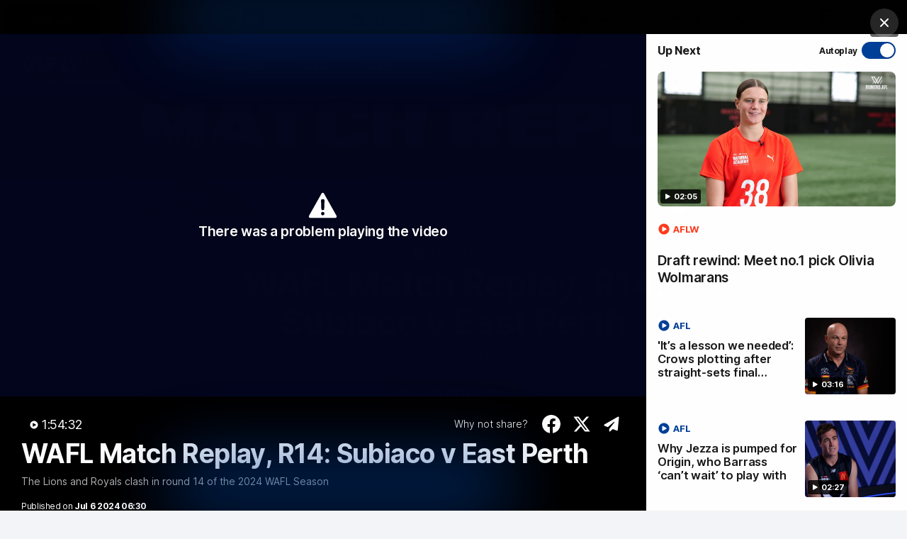

--- FILE ---
content_type: text/html;charset=utf-8
request_url: https://www.afl.com.au/video/1165632/wafl-match-replay-r14-subiaco-v-east-perth?videoId=1165632&modal=true&type=video&publishFrom=1720247400001
body_size: 65700
content:
<!doctype html>
<html lang="en">
<head>
	<meta charset="UTF-8">
	<meta http-equiv="X-UA-Compatible" content="IE=edge">
	<meta name="viewport" content="width=device-width, initial-scale=1">
    <meta property="fb:pages" content="63513051416"/>
	<meta property="fb:pages" content="1610907332521037"/>

    <script>window.ADTAGURL_CMSID_BRIGHTCOVE = '2513968'</script>
    <script>window.ADTAGURL_CMSID_OOYALA = '1503'</script>
    <script>window.WATERMARKS_VERSION = '24549'</script>
    <script>window.AFL_STREAM_URL = '/afl-tv/stream'</script>
    <script>window.BRIGHTCOVE_PLAYER_ID_LIVE = 'arILJvH9PY'</script>
    <script>
        window.DEFAULT_COMP_ORDER = 'CD_C014,CD_C264,CD_C015,CD_C464,CD_C016,CD_C019,CD_C414,CD_C664,CD_C101,CD_C944'
        window.LADDER_DEFAULT_COMP_ORDER = 'CD_C014,CD_C264,CD_C015,CD_C464,CD_C016,CD_C019,CD_C414'
        if ( window.DEFAULT_COMP_ORDER.indexOf( 'DEFAULT_COMP_ORDER' ) > -1 ) {
            window.DEFAULT_COMP_ORDER = undefined;
        }
        if ( window.LADDER_DEFAULT_COMP_ORDER.indexOf( 'LADDER_DEFAULT_COMP_ORDER' ) > -1 ) {
            window.LADDER_DEFAULT_COMP_ORDER = undefined;
        }
    </script>

    <link rel="apple-touch-icon" sizes="180x180" href="/resources/v5.42.16/afl/apple-touch-icon.png">
    <link rel="icon" type="image/png" sizes="32x32" href="/resources/v5.42.16/afl/favicon-32x32.png">
    <link rel="icon" type="image/png" sizes="16x16" href="/resources/v5.42.16/afl/favicon-16x16.png">
    <link rel="manifest" href="/resources/v5.42.16/afl/site.webmanifest" crossorigin="anonymous">
    <link rel="shortcut icon" href="/resources/v5.42.16/afl/favicon.ico">
    <meta name="msapplication-TileColor" content="#01285e">
    <meta name="msapplication-config" content="/resources/v5.42.16/afl/browserconfig.xml">
    <meta name="theme-color" content="#031745">

    <link rel="preload" as="font" type="font/woff2" href="/resources/v5.42.16/fonts/Inter.var.woff2" crossorigin>
    <link rel="stylesheet" href="/resources/v5.42.16/styles/screen.css" />

    <script>
        window.RESOURCES_VERSION = 'v5.42.16';
        console.info( '%c Version: ' + window.RESOURCES_VERSION + ' ', "background-color: #01285e; color: #ffffff;" )
    </script>

    <script src="/resources/v5.42.16/scripts/main.js" defer></script>
    <script crossorigin src="/resources/v5.42.16/scripts/react.bundle.min.js" defer></script>

    <!-- Service Worker Registration -->
    <script>"serviceWorker"in navigator&&window.addEventListener("load",function(){navigator.serviceWorker.register("/sw.js?resourcesPath=v5.42.16").then(function(e){console.log("ServiceWorker successfully registered with scope: ",e.scope)},function(e){console.error("ServiceWorker registration failed: ",e)})});</script>

    

<script>
    if(!window.PULSE){window.PULSE={};}
    window.PULSE.envPaths = {"label":"production","domain":["www.afl.com.au","cms.afl.com.au","exp.afl.com.au"],"cdn":"/resources/v5.42.16/","api":"//aflapi.afl.com.au/afl/v2/","aflApi":"//aflapi.afl.com.au/","cfsApi":"https://api.afl.com.au/cfs/afl","cfsCommentary":"//api.afl.com.au/cfs/commentaryFeed","statsPro":"https://api.afl.com.au/statspro","staticResources":"//www.afl.com.au/static-resources/","cfsPremium":"https://api.afl.com.au/cfs-premium/users/","cfsUrlSigning":"https://api.afl.com.au/keyserver/urlSigning","playerImagePath":"//s.afl.com.au/staticfile/AFL%20Tenant/AFL/Players/ChampIDImages","canary":"","mailchimp":"","watermarksPath":"/resources/club-watermarks/24549/","okta":{"url":"https://login.id.afl","accountUrl":"https://secure.id.afl/profile-management","clientId":"0oa2gv3sqmWOi4pUg3l7","redirectPath":"/callback","devMode":false,"teamId":{"Adelaide Crows":1,"Brisbane Lions":2,"Carlton":5,"Collingwood":3,"Essendon":12,"Fremantle":14,"Gold Coast SUNS":4,"Geelong Cats":10,"GWS GIANTS":15,"Hawthorn":9,"Melbourne":17,"North Melbourne":6,"Port Adelaide":7,"Richmond":16,"St Kilda":11,"Sydney Swans":13,"Western Bulldogs":8,"West Coast Eagles":18},"teamIdAflw":{"Adelaide Crows":19,"Brisbane Lions":21,"Carlton":22,"Collingwood":24,"Essendon":118,"Fremantle":25,"Gold Coast SUNS":33,"Geelong Cats":26,"GWS GIANTS":28,"Hawthorn":119,"Melbourne":29,"North Melbourne":30,"Port Adelaide":120,"Richmond":34,"St Kilda":36,"Sydney Swans":121,"Western Bulldogs":32,"West Coast Eagles":35}},"adel":{"api":"https://aflapi.afc.com.au","site":"https://www.afc.com.au"},"bl":{"api":"https://aflapi.lions.com.au","site":"https://www.lions.com.au"},"carl":{"api":"https://aflapi.carltonfc.com.au","site":"https://www.carltonfc.com.au"},"coll":{"api":"https://aflapi.collingwoodfc.com.au","site":"https://www.collingwoodfc.com.au"},"ess":{"api":"https://aflapi.essendonfc.com.au","site":"https://www.essendonfc.com.au"},"fre":{"api":"https://aflapi.fremantlefc.com.au","site":"https://www.fremantlefc.com.au"},"geel":{"api":"https://aflapi.geelongcats.com.au","site":"https://www.geelongcats.com.au"},"gcfc":{"api":"https://aflapi.goldcoastfc.com.au","site":"https://www.goldcoastfc.com.au"},"gws":{"api":"https://aflapi.gwsgiants.com.au","site":"https://www.gwsgiants.com.au"},"haw":{"api":"https://aflapi.hawthornfc.com.au","site":"https://www.hawthornfc.com.au"},"melb":{"api":"https://aflapi.melbournefc.com.au","site":"https://www.melbournefc.com.au"},"nmfc":{"api":"https://aflapi.nmfc.com.au","site":"https://www.nmfc.com.au"},"port":{"api":"https://aflapi.portadelaidefc.com.au","site":"https://www.portadelaidefc.com.au"},"rich":{"api":"https://aflapi.richmondfc.com.au","site":"https://www.richmondfc.com.au"},"stk":{"api":"https://aflapi.saints.com.au","site":"https://www.saints.com.au"},"syd":{"api":"https://aflapi.sydneyswans.com.au","site":"https://www.sydneyswans.com.au"},"wce":{"api":"https://aflapi.westcoasteagles.com.au","site":"https://www.westcoasteagles.com.au"},"wb":{"api":"https://aflapi.westernbulldogs.com.au","site":"https://www.westernbulldogs.com.au"},"competitions":{"AFL":1,"AFLW":3},"salesforceSitApi":"https://afl-digital-xapi-prd.au-s1.cloudhub.io/api"};
</script>
<!-- Google Tag Manager -->
<script>
window.addEventListener('DOMContentLoaded',function() {
    (function(w,d,s,l,i){w[l]=w[l]||[];w[l].push({'gtm.start':
    new Date().getTime(),event:'gtm.js'});var f=d.getElementsByTagName(s)[0],
    j=d.createElement(s),dl=l!='dataLayer'?'&l='+l:'';j.async=true;j.src=
    'https://www.googletagmanager.com/gtm.js?id='+i+dl;f.parentNode.insertBefore(j,f);
    })(window,document,'script','dataLayer','GTM-569CFGQ');
});
</script>
<!-- End Google Tag Manager -->
<script src="//www.afl.com.au/translations/afl/en.js" charset="UTF-8"></script>

<script src="//assets.adobedtm.com/launch-EN3d02652f91254186bbc3ab768d3098b9.min.js" async></script>
<script>
    (function(h,o,t,j,a,r){
        h.hj=h.hj||function(){(h.hj.q=h.hj.q||[]).push(arguments)};
        h._hjSettings={hjid:1941476,hjsv:6};
        a=o.getElementsByTagName('head')[0];
        r=o.createElement('script');r.async=1;
        r.src=t+h._hjSettings.hjid+j+h._hjSettings.hjsv;
        a.appendChild(r);
    })(window,document,'https://static.hotjar.com/c/hotjar-','.js?sv=');
</script>

<!-- NewRelic -->
<script type="text/javascript">

;window.NREUM||(NREUM={});NREUM.init={distributed_tracing:{enabled:true},privacy:{cookies_enabled:true}};

window.NREUM||(NREUM={}),__nr_require=function(t,e,n){function r(n){if(!e[n]){var o=e[n]={exports:{}};t[n][0].call(o.exports,function(e){var o=t[n][1][e];return r(o||e)},o,o.exports)}return e[n].exports}if("function"==typeof __nr_require)return __nr_require;for(var o=0;o<n.length;o++)r(n[o]);return r}({1:[function(t,e,n){function r(t){try{s.console&&console.log(t)}catch(e){}}var o,i=t("ee"),a=t(29),s={};try{o=localStorage.getItem("__nr_flags").split(","),console&&"function"==typeof console.log&&(s.console=!0,o.indexOf("dev")!==-1&&(s.dev=!0),o.indexOf("nr_dev")!==-1&&(s.nrDev=!0))}catch(c){}s.nrDev&&i.on("internal-error",function(t){r(t.stack)}),s.dev&&i.on("fn-err",function(t,e,n){r(n.stack)}),s.dev&&(r("NR AGENT IN DEVELOPMENT MODE"),r("flags: "+a(s,function(t,e){return t}).join(", ")))},{}],2:[function(t,e,n){function r(t,e,n,r,s){try{l?l-=1:o(s||new UncaughtException(t,e,n),!0)}catch(f){try{i("ierr",[f,c.now(),!0])}catch(d){}}return"function"==typeof u&&u.apply(this,a(arguments))}function UncaughtException(t,e,n){this.message=t||"Uncaught error with no additional information",this.sourceURL=e,this.line=n}function o(t,e){var n=e?null:c.now();i("err",[t,n])}var i=t("handle"),a=t(30),s=t("ee"),c=t("loader"),f=t("gos"),u=window.onerror,d=!1,p="nr@seenError";if(!c.disabled){var l=0;c.features.err=!0,t(1),window.onerror=r;try{throw new Error}catch(h){"stack"in h&&(t(13),t(12),"addEventListener"in window&&t(6),c.xhrWrappable&&t(14),d=!0)}s.on("fn-start",function(t,e,n){d&&(l+=1)}),s.on("fn-err",function(t,e,n){d&&!n[p]&&(f(n,p,function(){return!0}),this.thrown=!0,o(n))}),s.on("fn-end",function(){d&&!this.thrown&&l>0&&(l-=1)}),s.on("internal-error",function(t){i("ierr",[t,c.now(),!0])})}},{}],3:[function(t,e,n){var r=t("loader");r.disabled||(r.features.ins=!0)},{}],4:[function(t,e,n){function r(){L++,C=g.hash,this[u]=y.now()}function o(){L--,g.hash!==C&&i(0,!0);var t=y.now();this[h]=~~this[h]+t-this[u],this[d]=t}function i(t,e){E.emit("newURL",[""+g,e])}function a(t,e){t.on(e,function(){this[e]=y.now()})}var s="-start",c="-end",f="-body",u="fn"+s,d="fn"+c,p="cb"+s,l="cb"+c,h="jsTime",m="fetch",v="addEventListener",w=window,g=w.location,y=t("loader");if(w[v]&&y.xhrWrappable&&!y.disabled){var x=t(10),b=t(11),E=t(8),R=t(6),O=t(13),S=t(7),N=t(14),M=t(9),P=t("ee"),T=P.get("tracer");t(16),y.features.spa=!0;var C,L=0;P.on(u,r),b.on(p,r),M.on(p,r),P.on(d,o),b.on(l,o),M.on(l,o),P.buffer([u,d,"xhr-done","xhr-resolved"]),R.buffer([u]),O.buffer(["setTimeout"+c,"clearTimeout"+s,u]),N.buffer([u,"new-xhr","send-xhr"+s]),S.buffer([m+s,m+"-done",m+f+s,m+f+c]),E.buffer(["newURL"]),x.buffer([u]),b.buffer(["propagate",p,l,"executor-err","resolve"+s]),T.buffer([u,"no-"+u]),M.buffer(["new-jsonp","cb-start","jsonp-error","jsonp-end"]),a(N,"send-xhr"+s),a(P,"xhr-resolved"),a(P,"xhr-done"),a(S,m+s),a(S,m+"-done"),a(M,"new-jsonp"),a(M,"jsonp-end"),a(M,"cb-start"),E.on("pushState-end",i),E.on("replaceState-end",i),w[v]("hashchange",i,!0),w[v]("load",i,!0),w[v]("popstate",function(){i(0,L>1)},!0)}},{}],5:[function(t,e,n){function r(t){}if(window.performance&&window.performance.timing&&window.performance.getEntriesByType){var o=t("ee"),i=t("handle"),a=t(13),s=t(12),c="learResourceTimings",f="addEventListener",u="resourcetimingbufferfull",d="bstResource",p="resource",l="-start",h="-end",m="fn"+l,v="fn"+h,w="bstTimer",g="pushState",y=t("loader");if(!y.disabled){y.features.stn=!0,t(8),"addEventListener"in window&&t(6);var x=NREUM.o.EV;o.on(m,function(t,e){var n=t[0];n instanceof x&&(this.bstStart=y.now())}),o.on(v,function(t,e){var n=t[0];n instanceof x&&i("bst",[n,e,this.bstStart,y.now()])}),a.on(m,function(t,e,n){this.bstStart=y.now(),this.bstType=n}),a.on(v,function(t,e){i(w,[e,this.bstStart,y.now(),this.bstType])}),s.on(m,function(){this.bstStart=y.now()}),s.on(v,function(t,e){i(w,[e,this.bstStart,y.now(),"requestAnimationFrame"])}),o.on(g+l,function(t){this.time=y.now(),this.startPath=location.pathname+location.hash}),o.on(g+h,function(t){i("bstHist",[location.pathname+location.hash,this.startPath,this.time])}),f in window.performance&&(window.performance["c"+c]?window.performance[f](u,function(t){i(d,[window.performance.getEntriesByType(p)]),window.performance["c"+c]()},!1):window.performance[f]("webkit"+u,function(t){i(d,[window.performance.getEntriesByType(p)]),window.performance["webkitC"+c]()},!1)),document[f]("scroll",r,{passive:!0}),document[f]("keypress",r,!1),document[f]("click",r,!1)}}},{}],6:[function(t,e,n){function r(t){for(var e=t;e&&!e.hasOwnProperty(u);)e=Object.getPrototypeOf(e);e&&o(e)}function o(t){s.inPlace(t,[u,d],"-",i)}function i(t,e){return t[1]}var a=t("ee").get("events"),s=t("wrap-function")(a,!0),c=t("gos"),f=XMLHttpRequest,u="addEventListener",d="removeEventListener";e.exports=a,"getPrototypeOf"in Object?(r(document),r(window),r(f.prototype)):f.prototype.hasOwnProperty(u)&&(o(window),o(f.prototype)),a.on(u+"-start",function(t,e){var n=t[1],r=c(n,"nr@wrapped",function(){function t(){if("function"==typeof n.handleEvent)return n.handleEvent.apply(n,arguments)}var e={object:t,"function":n}[typeof n];return e?s(e,"fn-",null,e.name||"anonymous"):n});this.wrapped=t[1]=r}),a.on(d+"-start",function(t){t[1]=this.wrapped||t[1]})},{}],7:[function(t,e,n){function r(t,e,n){var r=t[e];"function"==typeof r&&(t[e]=function(){var t=i(arguments),e={};o.emit(n+"before-start",[t],e);var a;e[m]&&e[m].dt&&(a=e[m].dt);var s=r.apply(this,t);return o.emit(n+"start",[t,a],s),s.then(function(t){return o.emit(n+"end",[null,t],s),t},function(t){throw o.emit(n+"end",[t],s),t})})}var o=t("ee").get("fetch"),i=t(30),a=t(29);e.exports=o;var s=window,c="fetch-",f=c+"body-",u=["arrayBuffer","blob","json","text","formData"],d=s.Request,p=s.Response,l=s.fetch,h="prototype",m="nr@context";d&&p&&l&&(a(u,function(t,e){r(d[h],e,f),r(p[h],e,f)}),r(s,"fetch",c),o.on(c+"end",function(t,e){var n=this;if(e){var r=e.headers.get("content-length");null!==r&&(n.rxSize=r),o.emit(c+"done",[null,e],n)}else o.emit(c+"done",[t],n)}))},{}],8:[function(t,e,n){var r=t("ee").get("history"),o=t("wrap-function")(r);e.exports=r;var i=window.history&&window.history.constructor&&window.history.constructor.prototype,a=window.history;i&&i.pushState&&i.replaceState&&(a=i),o.inPlace(a,["pushState","replaceState"],"-")},{}],9:[function(t,e,n){function r(t){function e(){c.emit("jsonp-end",[],p),t.removeEventListener("load",e,!1),t.removeEventListener("error",n,!1)}function n(){c.emit("jsonp-error",[],p),c.emit("jsonp-end",[],p),t.removeEventListener("load",e,!1),t.removeEventListener("error",n,!1)}var r=t&&"string"==typeof t.nodeName&&"script"===t.nodeName.toLowerCase();if(r){var o="function"==typeof t.addEventListener;if(o){var a=i(t.src);if(a){var u=s(a),d="function"==typeof u.parent[u.key];if(d){var p={};f.inPlace(u.parent,[u.key],"cb-",p),t.addEventListener("load",e,!1),t.addEventListener("error",n,!1),c.emit("new-jsonp",[t.src],p)}}}}}function o(){return"addEventListener"in window}function i(t){var e=t.match(u);return e?e[1]:null}function a(t,e){var n=t.match(p),r=n[1],o=n[3];return o?a(o,e[r]):e[r]}function s(t){var e=t.match(d);return e&&e.length>=3?{key:e[2],parent:a(e[1],window)}:{key:t,parent:window}}var c=t("ee").get("jsonp"),f=t("wrap-function")(c);if(e.exports=c,o()){var u=/[?&](?:callback|cb)=([^&#]+)/,d=/(.*)\.([^.]+)/,p=/^(\w+)(\.|$)(.*)$/,l=["appendChild","insertBefore","replaceChild"];Node&&Node.prototype&&Node.prototype.appendChild?f.inPlace(Node.prototype,l,"dom-"):(f.inPlace(HTMLElement.prototype,l,"dom-"),f.inPlace(HTMLHeadElement.prototype,l,"dom-"),f.inPlace(HTMLBodyElement.prototype,l,"dom-")),c.on("dom-start",function(t){r(t[0])})}},{}],10:[function(t,e,n){var r=t("ee").get("mutation"),o=t("wrap-function")(r),i=NREUM.o.MO;e.exports=r,i&&(window.MutationObserver=function(t){return this instanceof i?new i(o(t,"fn-")):i.apply(this,arguments)},MutationObserver.prototype=i.prototype)},{}],11:[function(t,e,n){function r(t){var e=i.context(),n=s(t,"executor-",e,null,!1),r=new f(n);return i.context(r).getCtx=function(){return e},r}var o=t("wrap-function"),i=t("ee").get("promise"),a=t("ee").getOrSetContext,s=o(i),c=t(29),f=NREUM.o.PR;e.exports=i,f&&(window.Promise=r,["all","race"].forEach(function(t){var e=f[t];f[t]=function(n){function r(t){return function(){i.emit("propagate",[null,!o],a,!1,!1),o=o||!t}}var o=!1;c(n,function(e,n){Promise.resolve(n).then(r("all"===t),r(!1))});var a=e.apply(f,arguments),s=f.resolve(a);return s}}),["resolve","reject"].forEach(function(t){var e=f[t];f[t]=function(t){var n=e.apply(f,arguments);return t!==n&&i.emit("propagate",[t,!0],n,!1,!1),n}}),f.prototype["catch"]=function(t){return this.then(null,t)},f.prototype=Object.create(f.prototype,{constructor:{value:r}}),c(Object.getOwnPropertyNames(f),function(t,e){try{r[e]=f[e]}catch(n){}}),o.wrapInPlace(f.prototype,"then",function(t){return function(){var e=this,n=o.argsToArray.apply(this,arguments),r=a(e);r.promise=e,n[0]=s(n[0],"cb-",r,null,!1),n[1]=s(n[1],"cb-",r,null,!1);var c=t.apply(this,n);return r.nextPromise=c,i.emit("propagate",[e,!0],c,!1,!1),c}}),i.on("executor-start",function(t){t[0]=s(t[0],"resolve-",this,null,!1),t[1]=s(t[1],"resolve-",this,null,!1)}),i.on("executor-err",function(t,e,n){t[1](n)}),i.on("cb-end",function(t,e,n){i.emit("propagate",[n,!0],this.nextPromise,!1,!1)}),i.on("propagate",function(t,e,n){this.getCtx&&!e||(this.getCtx=function(){if(t instanceof Promise)var e=i.context(t);return e&&e.getCtx?e.getCtx():this})}),r.toString=function(){return""+f})},{}],12:[function(t,e,n){var r=t("ee").get("raf"),o=t("wrap-function")(r),i="equestAnimationFrame";e.exports=r,o.inPlace(window,["r"+i,"mozR"+i,"webkitR"+i,"msR"+i],"raf-"),r.on("raf-start",function(t){t[0]=o(t[0],"fn-")})},{}],13:[function(t,e,n){function r(t,e,n){t[0]=a(t[0],"fn-",null,n)}function o(t,e,n){this.method=n,this.timerDuration=isNaN(t[1])?0:+t[1],t[0]=a(t[0],"fn-",this,n)}var i=t("ee").get("timer"),a=t("wrap-function")(i),s="setTimeout",c="setInterval",f="clearTimeout",u="-start",d="-";e.exports=i,a.inPlace(window,[s,"setImmediate"],s+d),a.inPlace(window,[c],c+d),a.inPlace(window,[f,"clearImmediate"],f+d),i.on(c+u,r),i.on(s+u,o)},{}],14:[function(t,e,n){function r(t,e){d.inPlace(e,["onreadystatechange"],"fn-",s)}function o(){var t=this,e=u.context(t);t.readyState>3&&!e.resolved&&(e.resolved=!0,u.emit("xhr-resolved",[],t)),d.inPlace(t,g,"fn-",s)}function i(t){y.push(t),h&&(b?b.then(a):v?v(a):(E=-E,R.data=E))}function a(){for(var t=0;t<y.length;t++)r([],y[t]);y.length&&(y=[])}function s(t,e){return e}function c(t,e){for(var n in t)e[n]=t[n];return e}t(6);var f=t("ee"),u=f.get("xhr"),d=t("wrap-function")(u),p=NREUM.o,l=p.XHR,h=p.MO,m=p.PR,v=p.SI,w="readystatechange",g=["onload","onerror","onabort","onloadstart","onloadend","onprogress","ontimeout"],y=[];e.exports=u;var x=window.XMLHttpRequest=function(t){var e=new l(t);try{u.emit("new-xhr",[e],e),e.addEventListener(w,o,!1)}catch(n){try{u.emit("internal-error",[n])}catch(r){}}return e};if(c(l,x),x.prototype=l.prototype,d.inPlace(x.prototype,["open","send"],"-xhr-",s),u.on("send-xhr-start",function(t,e){r(t,e),i(e)}),u.on("open-xhr-start",r),h){var b=m&&m.resolve();if(!v&&!m){var E=1,R=document.createTextNode(E);new h(a).observe(R,{characterData:!0})}}else f.on("fn-end",function(t){t[0]&&t[0].type===w||a()})},{}],15:[function(t,e,n){function r(t){if(!s(t))return null;var e=window.NREUM;if(!e.loader_config)return null;var n=(e.loader_config.accountID||"").toString()||null,r=(e.loader_config.agentID||"").toString()||null,f=(e.loader_config.trustKey||"").toString()||null;if(!n||!r)return null;var h=l.generateSpanId(),m=l.generateTraceId(),v=Date.now(),w={spanId:h,traceId:m,timestamp:v};return(t.sameOrigin||c(t)&&p())&&(w.traceContextParentHeader=o(h,m),w.traceContextStateHeader=i(h,v,n,r,f)),(t.sameOrigin&&!u()||!t.sameOrigin&&c(t)&&d())&&(w.newrelicHeader=a(h,m,v,n,r,f)),w}function o(t,e){return"00-"+e+"-"+t+"-01"}function i(t,e,n,r,o){var i=0,a="",s=1,c="",f="";return o+"@nr="+i+"-"+s+"-"+n+"-"+r+"-"+t+"-"+a+"-"+c+"-"+f+"-"+e}function a(t,e,n,r,o,i){var a="btoa"in window&&"function"==typeof window.btoa;if(!a)return null;var s={v:[0,1],d:{ty:"Browser",ac:r,ap:o,id:t,tr:e,ti:n}};return i&&r!==i&&(s.d.tk=i),btoa(JSON.stringify(s))}function s(t){return f()&&c(t)}function c(t){var e=!1,n={};if("init"in NREUM&&"distributed_tracing"in NREUM.init&&(n=NREUM.init.distributed_tracing),t.sameOrigin)e=!0;else if(n.allowed_origins instanceof Array)for(var r=0;r<n.allowed_origins.length;r++){var o=h(n.allowed_origins[r]);if(t.hostname===o.hostname&&t.protocol===o.protocol&&t.port===o.port){e=!0;break}}return e}function f(){return"init"in NREUM&&"distributed_tracing"in NREUM.init&&!!NREUM.init.distributed_tracing.enabled}function u(){return"init"in NREUM&&"distributed_tracing"in NREUM.init&&!!NREUM.init.distributed_tracing.exclude_newrelic_header}function d(){return"init"in NREUM&&"distributed_tracing"in NREUM.init&&NREUM.init.distributed_tracing.cors_use_newrelic_header!==!1}function p(){return"init"in NREUM&&"distributed_tracing"in NREUM.init&&!!NREUM.init.distributed_tracing.cors_use_tracecontext_headers}var l=t(26),h=t(17);e.exports={generateTracePayload:r,shouldGenerateTrace:s}},{}],16:[function(t,e,n){function r(t){var e=this.params,n=this.metrics;if(!this.ended){this.ended=!0;for(var r=0;r<p;r++)t.removeEventListener(d[r],this.listener,!1);e.aborted||(n.duration=a.now()-this.startTime,this.loadCaptureCalled||4!==t.readyState?null==e.status&&(e.status=0):i(this,t),n.cbTime=this.cbTime,u.emit("xhr-done",[t],t),s("xhr",[e,n,this.startTime]))}}function o(t,e){var n=c(e),r=t.params;r.host=n.hostname+":"+n.port,r.pathname=n.pathname,t.parsedOrigin=n,t.sameOrigin=n.sameOrigin}function i(t,e){t.params.status=e.status;var n=v(e,t.lastSize);if(n&&(t.metrics.rxSize=n),t.sameOrigin){var r=e.getResponseHeader("X-NewRelic-App-Data");r&&(t.params.cat=r.split(", ").pop())}t.loadCaptureCalled=!0}var a=t("loader");if(a.xhrWrappable&&!a.disabled){var s=t("handle"),c=t(17),f=t(15).generateTracePayload,u=t("ee"),d=["load","error","abort","timeout"],p=d.length,l=t("id"),h=t(22),m=t(21),v=t(18),w=NREUM.o.REQ,g=window.XMLHttpRequest;a.features.xhr=!0,t(14),t(7),u.on("new-xhr",function(t){var e=this;e.totalCbs=0,e.called=0,e.cbTime=0,e.end=r,e.ended=!1,e.xhrGuids={},e.lastSize=null,e.loadCaptureCalled=!1,e.params=this.params||{},e.metrics=this.metrics||{},t.addEventListener("load",function(n){i(e,t)},!1),h&&(h>34||h<10)||window.opera||t.addEventListener("progress",function(t){e.lastSize=t.loaded},!1)}),u.on("open-xhr-start",function(t){this.params={method:t[0]},o(this,t[1]),this.metrics={}}),u.on("open-xhr-end",function(t,e){"loader_config"in NREUM&&"xpid"in NREUM.loader_config&&this.sameOrigin&&e.setRequestHeader("X-NewRelic-ID",NREUM.loader_config.xpid);var n=f(this.parsedOrigin);if(n){var r=!1;n.newrelicHeader&&(e.setRequestHeader("newrelic",n.newrelicHeader),r=!0),n.traceContextParentHeader&&(e.setRequestHeader("traceparent",n.traceContextParentHeader),n.traceContextStateHeader&&e.setRequestHeader("tracestate",n.traceContextStateHeader),r=!0),r&&(this.dt=n)}}),u.on("send-xhr-start",function(t,e){var n=this.metrics,r=t[0],o=this;if(n&&r){var i=m(r);i&&(n.txSize=i)}this.startTime=a.now(),this.listener=function(t){try{"abort"!==t.type||o.loadCaptureCalled||(o.params.aborted=!0),("load"!==t.type||o.called===o.totalCbs&&(o.onloadCalled||"function"!=typeof e.onload))&&o.end(e)}catch(n){try{u.emit("internal-error",[n])}catch(r){}}};for(var s=0;s<p;s++)e.addEventListener(d[s],this.listener,!1)}),u.on("xhr-cb-time",function(t,e,n){this.cbTime+=t,e?this.onloadCalled=!0:this.called+=1,this.called!==this.totalCbs||!this.onloadCalled&&"function"==typeof n.onload||this.end(n)}),u.on("xhr-load-added",function(t,e){var n=""+l(t)+!!e;this.xhrGuids&&!this.xhrGuids[n]&&(this.xhrGuids[n]=!0,this.totalCbs+=1)}),u.on("xhr-load-removed",function(t,e){var n=""+l(t)+!!e;this.xhrGuids&&this.xhrGuids[n]&&(delete this.xhrGuids[n],this.totalCbs-=1)}),u.on("addEventListener-end",function(t,e){e instanceof g&&"load"===t[0]&&u.emit("xhr-load-added",[t[1],t[2]],e)}),u.on("removeEventListener-end",function(t,e){e instanceof g&&"load"===t[0]&&u.emit("xhr-load-removed",[t[1],t[2]],e)}),u.on("fn-start",function(t,e,n){e instanceof g&&("onload"===n&&(this.onload=!0),("load"===(t[0]&&t[0].type)||this.onload)&&(this.xhrCbStart=a.now()))}),u.on("fn-end",function(t,e){this.xhrCbStart&&u.emit("xhr-cb-time",[a.now()-this.xhrCbStart,this.onload,e],e)}),u.on("fetch-before-start",function(t){function e(t,e){var n=!1;return e.newrelicHeader&&(t.set("newrelic",e.newrelicHeader),n=!0),e.traceContextParentHeader&&(t.set("traceparent",e.traceContextParentHeader),e.traceContextStateHeader&&t.set("tracestate",e.traceContextStateHeader),n=!0),n}var n,r=t[1]||{};"string"==typeof t[0]?n=t[0]:t[0]&&t[0].url?n=t[0].url:window.URL&&t[0]&&t[0]instanceof URL&&(n=t[0].href),n&&(this.parsedOrigin=c(n),this.sameOrigin=this.parsedOrigin.sameOrigin);var o=f(this.parsedOrigin);if(o&&(o.newrelicHeader||o.traceContextParentHeader))if("string"==typeof t[0]||window.URL&&t[0]&&t[0]instanceof URL){var i={};for(var a in r)i[a]=r[a];i.headers=new Headers(r.headers||{}),e(i.headers,o)&&(this.dt=o),t.length>1?t[1]=i:t.push(i)}else t[0]&&t[0].headers&&e(t[0].headers,o)&&(this.dt=o)}),u.on("fetch-start",function(t,e){this.params={},this.metrics={},this.startTime=a.now(),t.length>=1&&(this.target=t[0]),t.length>=2&&(this.opts=t[1]);var n,r=this.opts||{},i=this.target;"string"==typeof i?n=i:"object"==typeof i&&i instanceof w?n=i.url:window.URL&&"object"==typeof i&&i instanceof URL&&(n=i.href),o(this,n);var s=(""+(i&&i instanceof w&&i.method||r.method||"GET")).toUpperCase();this.params.method=s,this.txSize=m(r.body)||0}),u.on("fetch-done",function(t,e){this.params||(this.params={}),this.params.status=e?e.status:0;var n;"string"==typeof this.rxSize&&this.rxSize.length>0&&(n=+this.rxSize);var r={txSize:this.txSize,rxSize:n,duration:a.now()-this.startTime};s("xhr",[this.params,r,this.startTime])})}},{}],17:[function(t,e,n){var r={};e.exports=function(t){if(t in r)return r[t];var e=document.createElement("a"),n=window.location,o={};e.href=t,o.port=e.port;var i=e.href.split("://");!o.port&&i[1]&&(o.port=i[1].split("/")[0].split("@").pop().split(":")[1]),o.port&&"0"!==o.port||(o.port="https"===i[0]?"443":"80"),o.hostname=e.hostname||n.hostname,o.pathname=e.pathname,o.protocol=i[0],"/"!==o.pathname.charAt(0)&&(o.pathname="/"+o.pathname);var a=!e.protocol||":"===e.protocol||e.protocol===n.protocol,s=e.hostname===document.domain&&e.port===n.port;return o.sameOrigin=a&&(!e.hostname||s),"/"===o.pathname&&(r[t]=o),o}},{}],18:[function(t,e,n){function r(t,e){var n=t.responseType;return"json"===n&&null!==e?e:"arraybuffer"===n||"blob"===n||"json"===n?o(t.response):"text"===n||""===n||void 0===n?o(t.responseText):void 0}var o=t(21);e.exports=r},{}],19:[function(t,e,n){function r(){}function o(t,e,n){return function(){return i(t,[f.now()].concat(s(arguments)),e?null:this,n),e?void 0:this}}var i=t("handle"),a=t(29),s=t(30),c=t("ee").get("tracer"),f=t("loader"),u=NREUM;"undefined"==typeof window.newrelic&&(newrelic=u);var d=["setPageViewName","setCustomAttribute","setErrorHandler","finished","addToTrace","inlineHit","addRelease"],p="api-",l=p+"ixn-";a(d,function(t,e){u[e]=o(p+e,!0,"api")}),u.addPageAction=o(p+"addPageAction",!0),u.setCurrentRouteName=o(p+"routeName",!0),e.exports=newrelic,u.interaction=function(){return(new r).get()};var h=r.prototype={createTracer:function(t,e){var n={},r=this,o="function"==typeof e;return i(l+"tracer",[f.now(),t,n],r),function(){if(c.emit((o?"":"no-")+"fn-start",[f.now(),r,o],n),o)try{return e.apply(this,arguments)}catch(t){throw c.emit("fn-err",[arguments,this,t],n),t}finally{c.emit("fn-end",[f.now()],n)}}}};a("actionText,setName,setAttribute,save,ignore,onEnd,getContext,end,get".split(","),function(t,e){h[e]=o(l+e)}),newrelic.noticeError=function(t,e){"string"==typeof t&&(t=new Error(t)),i("err",[t,f.now(),!1,e])}},{}],20:[function(t,e,n){function r(t){if(NREUM.init){for(var e=NREUM.init,n=t.split("."),r=0;r<n.length-1;r++)if(e=e[n[r]],"object"!=typeof e)return;return e=e[n[n.length-1]]}}e.exports={getConfiguration:r}},{}],21:[function(t,e,n){e.exports=function(t){if("string"==typeof t&&t.length)return t.length;if("object"==typeof t){if("undefined"!=typeof ArrayBuffer&&t instanceof ArrayBuffer&&t.byteLength)return t.byteLength;if("undefined"!=typeof Blob&&t instanceof Blob&&t.size)return t.size;if(!("undefined"!=typeof FormData&&t instanceof FormData))try{return JSON.stringify(t).length}catch(e){return}}}},{}],22:[function(t,e,n){var r=0,o=navigator.userAgent.match(/Firefox[\/\s](\d+\.\d+)/);o&&(r=+o[1]),e.exports=r},{}],23:[function(t,e,n){function r(){return s.exists&&performance.now?Math.round(performance.now()):(i=Math.max((new Date).getTime(),i))-a}function o(){return i}var i=(new Date).getTime(),a=i,s=t(31);e.exports=r,e.exports.offset=a,e.exports.getLastTimestamp=o},{}],24:[function(t,e,n){function r(t){return!(!t||!t.protocol||"file:"===t.protocol)}e.exports=r},{}],25:[function(t,e,n){function r(t,e){var n=t.getEntries();n.forEach(function(t){"first-paint"===t.name?d("timing",["fp",Math.floor(t.startTime)]):"first-contentful-paint"===t.name&&d("timing",["fcp",Math.floor(t.startTime)])})}function o(t,e){var n=t.getEntries();n.length>0&&d("lcp",[n[n.length-1]])}function i(t){t.getEntries().forEach(function(t){t.hadRecentInput||d("cls",[t])})}function a(t){if(t instanceof h&&!v){var e=Math.round(t.timeStamp),n={type:t.type};e<=p.now()?n.fid=p.now()-e:e>p.offset&&e<=Date.now()?(e-=p.offset,n.fid=p.now()-e):e=p.now(),v=!0,d("timing",["fi",e,n])}}function s(t){"hidden"===t&&d("pageHide",[p.now()])}if(!("init"in NREUM&&"page_view_timing"in NREUM.init&&"enabled"in NREUM.init.page_view_timing&&NREUM.init.page_view_timing.enabled===!1)){var c,f,u,d=t("handle"),p=t("loader"),l=t(28),h=NREUM.o.EV;if("PerformanceObserver"in window&&"function"==typeof window.PerformanceObserver){c=new PerformanceObserver(r);try{c.observe({entryTypes:["paint"]})}catch(m){}f=new PerformanceObserver(o);try{f.observe({entryTypes:["largest-contentful-paint"]})}catch(m){}u=new PerformanceObserver(i);try{u.observe({type:"layout-shift",buffered:!0})}catch(m){}}if("addEventListener"in document){var v=!1,w=["click","keydown","mousedown","pointerdown","touchstart"];w.forEach(function(t){document.addEventListener(t,a,!1)})}l(s)}},{}],26:[function(t,e,n){function r(){function t(){return e?15&e[n++]:16*Math.random()|0}var e=null,n=0,r=window.crypto||window.msCrypto;r&&r.getRandomValues&&(e=r.getRandomValues(new Uint8Array(31)));for(var o,i="xxxxxxxx-xxxx-4xxx-yxxx-xxxxxxxxxxxx",a="",s=0;s<i.length;s++)o=i[s],"x"===o?a+=t().toString(16):"y"===o?(o=3&t()|8,a+=o.toString(16)):a+=o;return a}function o(){return a(16)}function i(){return a(32)}function a(t){function e(){return n?15&n[r++]:16*Math.random()|0}var n=null,r=0,o=window.crypto||window.msCrypto;o&&o.getRandomValues&&Uint8Array&&(n=o.getRandomValues(new Uint8Array(31)));for(var i=[],a=0;a<t;a++)i.push(e().toString(16));return i.join("")}e.exports={generateUuid:r,generateSpanId:o,generateTraceId:i}},{}],27:[function(t,e,n){function r(t,e){if(!o)return!1;if(t!==o)return!1;if(!e)return!0;if(!i)return!1;for(var n=i.split("."),r=e.split("."),a=0;a<r.length;a++)if(r[a]!==n[a])return!1;return!0}var o=null,i=null,a=/Version\/(\S+)\s+Safari/;if(navigator.userAgent){var s=navigator.userAgent,c=s.match(a);c&&s.indexOf("Chrome")===-1&&s.indexOf("Chromium")===-1&&(o="Safari",i=c[1])}e.exports={agent:o,version:i,match:r}},{}],28:[function(t,e,n){function r(t){function e(){t(a&&document[a]?document[a]:document[o]?"hidden":"visible")}"addEventListener"in document&&i&&document.addEventListener(i,e,!1)}e.exports=r;var o,i,a;"undefined"!=typeof document.hidden?(o="hidden",i="visibilitychange",a="visibilityState"):"undefined"!=typeof document.msHidden?(o="msHidden",i="msvisibilitychange"):"undefined"!=typeof document.webkitHidden&&(o="webkitHidden",i="webkitvisibilitychange",a="webkitVisibilityState")},{}],29:[function(t,e,n){function r(t,e){var n=[],r="",i=0;for(r in t)o.call(t,r)&&(n[i]=e(r,t[r]),i+=1);return n}var o=Object.prototype.hasOwnProperty;e.exports=r},{}],30:[function(t,e,n){function r(t,e,n){e||(e=0),"undefined"==typeof n&&(n=t?t.length:0);for(var r=-1,o=n-e||0,i=Array(o<0?0:o);++r<o;)i[r]=t[e+r];return i}e.exports=r},{}],31:[function(t,e,n){e.exports={exists:"undefined"!=typeof window.performance&&window.performance.timing&&"undefined"!=typeof window.performance.timing.navigationStart}},{}],ee:[function(t,e,n){function r(){}function o(t){function e(t){return t&&t instanceof r?t:t?f(t,c,a):a()}function n(n,r,o,i,a){if(a!==!1&&(a=!0),!l.aborted||i){t&&a&&t(n,r,o);for(var s=e(o),c=m(n),f=c.length,u=0;u<f;u++)c[u].apply(s,r);var p=d[y[n]];return p&&p.push([x,n,r,s]),s}}function i(t,e){g[t]=m(t).concat(e)}function h(t,e){var n=g[t];if(n)for(var r=0;r<n.length;r++)n[r]===e&&n.splice(r,1)}function m(t){return g[t]||[]}function v(t){return p[t]=p[t]||o(n)}function w(t,e){l.aborted||u(t,function(t,n){e=e||"feature",y[n]=e,e in d||(d[e]=[])})}var g={},y={},x={on:i,addEventListener:i,removeEventListener:h,emit:n,get:v,listeners:m,context:e,buffer:w,abort:s,aborted:!1};return x}function i(t){return f(t,c,a)}function a(){return new r}function s(){(d.api||d.feature)&&(l.aborted=!0,d=l.backlog={})}var c="nr@context",f=t("gos"),u=t(29),d={},p={},l=e.exports=o();e.exports.getOrSetContext=i,l.backlog=d},{}],gos:[function(t,e,n){function r(t,e,n){if(o.call(t,e))return t[e];var r=n();if(Object.defineProperty&&Object.keys)try{return Object.defineProperty(t,e,{value:r,writable:!0,enumerable:!1}),r}catch(i){}return t[e]=r,r}var o=Object.prototype.hasOwnProperty;e.exports=r},{}],handle:[function(t,e,n){function r(t,e,n,r){o.buffer([t],r),o.emit(t,e,n)}var o=t("ee").get("handle");e.exports=r,r.ee=o},{}],id:[function(t,e,n){function r(t){var e=typeof t;return!t||"object"!==e&&"function"!==e?-1:t===window?0:a(t,i,function(){return o++})}var o=1,i="nr@id",a=t("gos");e.exports=r},{}],loader:[function(t,e,n){function r(){if(!S++){var t=O.info=NREUM.info,e=m.getElementsByTagName("script")[0];if(setTimeout(f.abort,3e4),!(t&&t.licenseKey&&t.applicationID&&e))return f.abort();c(E,function(e,n){t[e]||(t[e]=n)});var n=a();s("mark",["onload",n+O.offset],null,"api"),s("timing",["load",n]);var r=m.createElement("script");0===t.agent.indexOf("http://")||0===t.agent.indexOf("https://")?r.src=t.agent:r.src=l+"://"+t.agent,e.parentNode.insertBefore(r,e)}}function o(){"complete"===m.readyState&&i()}function i(){s("mark",["domContent",a()+O.offset],null,"api")}var a=t(23),s=t("handle"),c=t(29),f=t("ee"),u=t(27),d=t(24),p=t(20),l=p.getConfiguration("ssl")===!1?"http":"https",h=window,m=h.document,v="addEventListener",w="attachEvent",g=h.XMLHttpRequest,y=g&&g.prototype,x=!d(h.location);NREUM.o={ST:setTimeout,SI:h.setImmediate,CT:clearTimeout,XHR:g,REQ:h.Request,EV:h.Event,PR:h.Promise,MO:h.MutationObserver};var b=""+location,E={beacon:"bam.nr-data.net",errorBeacon:"bam.nr-data.net",agent:"js-agent.newrelic.com/nr-spa-1210.min.js"},R=g&&y&&y[v]&&!/CriOS/.test(navigator.userAgent),O=e.exports={offset:a.getLastTimestamp(),now:a,origin:b,features:{},xhrWrappable:R,userAgent:u,disabled:x};if(!x){t(19),t(25),m[v]?(m[v]("DOMContentLoaded",i,!1),h[v]("load",r,!1)):(m[w]("onreadystatechange",o),h[w]("onload",r)),s("mark",["firstbyte",a.getLastTimestamp()],null,"api");var S=0}},{}],"wrap-function":[function(t,e,n){function r(t,e){function n(e,n,r,c,f){function nrWrapper(){var i,a,u,p;try{a=this,i=d(arguments),u="function"==typeof r?r(i,a):r||{}}catch(l){o([l,"",[i,a,c],u],t)}s(n+"start",[i,a,c],u,f);try{return p=e.apply(a,i)}catch(h){throw s(n+"err",[i,a,h],u,f),h}finally{s(n+"end",[i,a,p],u,f)}}return a(e)?e:(n||(n=""),nrWrapper[p]=e,i(e,nrWrapper,t),nrWrapper)}function r(t,e,r,o,i){r||(r="");var s,c,f,u="-"===r.charAt(0);for(f=0;f<e.length;f++)c=e[f],s=t[c],a(s)||(t[c]=n(s,u?c+r:r,o,c,i))}function s(n,r,i,a){if(!h||e){var s=h;h=!0;try{t.emit(n,r,i,e,a)}catch(c){o([c,n,r,i],t)}h=s}}return t||(t=u),n.inPlace=r,n.flag=p,n}function o(t,e){e||(e=u);try{e.emit("internal-error",t)}catch(n){}}function i(t,e,n){if(Object.defineProperty&&Object.keys)try{var r=Object.keys(t);return r.forEach(function(n){Object.defineProperty(e,n,{get:function(){return t[n]},set:function(e){return t[n]=e,e}})}),e}catch(i){o([i],n)}for(var a in t)l.call(t,a)&&(e[a]=t[a]);return e}function a(t){return!(t&&t instanceof Function&&t.apply&&!t[p])}function s(t,e){var n=e(t);return n[p]=t,i(t,n,u),n}function c(t,e,n){var r=t[e];t[e]=s(r,n)}function f(){for(var t=arguments.length,e=new Array(t),n=0;n<t;++n)e[n]=arguments[n];return e}var u=t("ee"),d=t(30),p="nr@original",l=Object.prototype.hasOwnProperty,h=!1;e.exports=r,e.exports.wrapFunction=s,e.exports.wrapInPlace=c,e.exports.argsToArray=f},{}]},{},["loader",2,16,5,3,4]);

;NREUM.loader_config={accountID:"2937248",trustKey:"798156",agentID:"1118610981",licenseKey:"NRJS-a1bf724b7b85f1f5adf",applicationID:"1118610981"}

;NREUM.info={beacon:"bam.nr-data.net",errorBeacon:"bam.nr-data.net",licenseKey:"NRJS-a1bf724b7b85f1f5adf",applicationID:"1118610981",sa:1}

</script>
<!-- End NewRelic -->

    



    
    

























<!-- adding twitter image -->
        
        
        
        

<!-- adding fb image -->
        
        
        
        


    <script type="application/ld+json">
        {
            "@context": "http://schema.org",
            "@type": "VideoObject",
            "name": "WAFL Match Replay, R14: Subiaco v East Perth",
            "description": "The Lions and Royals clash in round 14 of the 2024 WAFL Season",
            "thumbnailUrl": "https://resources.afl.com.au/photo-resources/2024/07/06/6d021854-4d91-4269-a1aa-24cbbbda12cc/kSugvuQf.png?width=1280",
            "publisher": {
                "@type": "Organization",
                "name": "AFL",
                "logo": {
                    "@type": "ImageObject",
                    "url": "https://resources.afl.com.au/photo-resources/2019/12/05/9afccce2-87db-4a20-abcc-0c62c6516b3d/afl-logo.png?width=120&height=60",
                    "width": "120",
                    "height": "60"
                }
            },
            "uploadDate": "06/7/2024"
        }
    </script>

        

            



<!-- adding twitter image -->
        
        
        
        

<!-- adding fb image -->
        
        
        
        

            

<script class="js-metadata u-hide" data-title="AFL Latest Videos - AFL.com.au"></script>

<script type='text/javascript'>
    (function() {
        /** CONFIGURATION START **/
        var _sf_async_config = window._sf_async_config = (window._sf_async_config || {});
        _sf_async_config.uid = 66107;
        _sf_async_config.domain = 'afl.com.au';
        _sf_async_config.flickerControl = false;
        _sf_async_config.useCanonical = true;
        _sf_async_config.useCanonicalDomain = true;
        _sf_async_config.sections = 'news';
        _sf_async_config.authors = 'Callum Twomey';
        /** CONFIGURATION END **/
        function loadChartbeat() {
            var e = document.createElement('script');
            var n = document.getElementsByTagName('script')[0];
            e.type = 'text/javascript';
            e.async = true;
            e.src = '//static.chartbeat.com/js/chartbeat.js';
            n.parentNode.insertBefore(e, n);
        }
        loadChartbeat();
     })();
</script>
<script async src="//static.chartbeat.com/js/chartbeat_mab.js"></script>

    <meta name="twitter:app:id:iphone" content="415427158"/>
<meta name="twitter:app:url:iphone" content="https://itunes.apple.com/au/app/afl-live-official-app/id415427158?mt=8"/>
<meta name="twitter:image" content="https://resources.afl.com.au/afl/photo/2024/07/06/bc9bbe63-4455-48a0-9cc0-e1622d2dc77d/kSugvuQf.png"/>
<meta name="application-name" content="AFL Live Official App"/>
<meta property="og:image:height" content="630"/>
<meta name="keywords" content="video"/>
<meta name="description" content="The Lions and Royals clash in round 14 of the 2024 WAFL Season"/>
<meta name="twitter:app:name:iphone" content="AFL Live Official"/>
<meta property="video:ad-tag-url" content="https://pubads.g.doubleclick.net/gampad/ads?sz=640x480&iu=/7414/TEL.AFL/VIDEO&impl=s&gdfp_req=1&env=vp&output=xml_vast2&unviewed_position_start=1&url=[referrer_url]&description_url=https%3A%2F%2Fwww.afl.com.au%2Fvideo%2F&correlator=[timestamp]&ad_rule=1&cmsid=2513968&vid=[mediainfo.id]"/>
<meta name="twitter:image:width" content="1024"/>
<meta name="twitter:account_id" content="16319888"/>
<meta property="og:description" content="The Lions and Royals clash in round 14 of the 2024 WAFL Season"/>
<meta name="twitter:title" content="WAFL Match Replay, R14: Subiaco v East Perth"/>
<meta name="twitter:app:url:ipad" content="https://itunes.apple.com/au/app/afl-live-official-app/id415427158?mt=8"/>
<meta name="twitter:app:id:ipad" content="415427158"/>
<meta name="twitter:card" content="summary_large_image"/>
<meta name="twitter:url" content="https://www.afl.com.au/video/1165632/wafl-match-replay-r14-subiaco-v-east-perth"/>
<meta name="twitter:image:height" content="512"/>
<meta property="og:image" content="https://resources.afl.com.au/afl/photo/2024/07/06/bc9bbe63-4455-48a0-9cc0-e1622d2dc77d/kSugvuQf.png"/>
<title>WAFL Match Replay, R14: Subiaco v East Perth</title>
<meta name="apple-itunes-app" content="app-id=415427158"/>
<meta name="twitter:app:name:ipad" content="AFL Live Official"/>
<meta property="og:image:width" content="1200"/>
<meta property="og:type" content="video"/>
<meta property="og:image:type" content="image/jpeg"/>
<meta property="og:site_name" content="afl.com.au"/>
<meta name="twitter:site" content="@AFL"/>
<meta name="twitter:description" content="The Lions and Royals clash in round 14 of the 2024 WAFL Season"/>
<meta name="twitter:app:name:googleplay" content="AFL Live Official"/>
<meta name="twitter:app:id:googleplay" content="com.telstra.android.afl"/>
<meta name="google-play-app" content="app-id=com.telstra.android.afl"/>
<meta property="og:url" content="https://www.afl.com.au/video/1165632/wafl-match-replay-r14-subiaco-v-east-perth"/>
<meta property="adverts:site-area" content="VIDEOS"/>
<link rel="canonical" href="https://www.afl.com.au/video/1165632/wafl-match-replay-r14-subiaco-v-east-perth?videoId=1165632&modal=true&type=video&publishFrom=1720247400001"/>
<meta property="og:title" content="WAFL Match Replay, R14: Subiaco v East Perth"/>
<meta name="twitter:app:url:googleplay" content="https://play.google.com/store/apps/details?id=com.telstra.android.afl"/>


<script>(window.BOOMR_mq=window.BOOMR_mq||[]).push(["addVar",{"rua.upush":"false","rua.cpush":"true","rua.upre":"false","rua.cpre":"false","rua.uprl":"false","rua.cprl":"false","rua.cprf":"false","rua.trans":"SJ-d8a25849-c962-448e-9924-ef2280d88502","rua.cook":"false","rua.ims":"false","rua.ufprl":"false","rua.cfprl":"false","rua.isuxp":"false","rua.texp":"norulematch","rua.ceh":"false","rua.ueh":"false","rua.ieh.st":"0"}]);</script>
                              <script>!function(a){var e="https://s.go-mpulse.net/boomerang/",t="addEventListener";if("False"=="True")a.BOOMR_config=a.BOOMR_config||{},a.BOOMR_config.PageParams=a.BOOMR_config.PageParams||{},a.BOOMR_config.PageParams.pci=!0,e="https://s2.go-mpulse.net/boomerang/";if(window.BOOMR_API_key="P9N6U-YBHXA-2LJ9W-R9QS4-KPUND",function(){function n(e){a.BOOMR_onload=e&&e.timeStamp||(new Date).getTime()}if(!a.BOOMR||!a.BOOMR.version&&!a.BOOMR.snippetExecuted){a.BOOMR=a.BOOMR||{},a.BOOMR.snippetExecuted=!0;var i,_,o,r=document.createElement("iframe");if(a[t])a[t]("load",n,!1);else if(a.attachEvent)a.attachEvent("onload",n);r.src="javascript:void(0)",r.title="",r.role="presentation",(r.frameElement||r).style.cssText="width:0;height:0;border:0;display:none;",o=document.getElementsByTagName("script")[0],o.parentNode.insertBefore(r,o);try{_=r.contentWindow.document}catch(O){i=document.domain,r.src="javascript:var d=document.open();d.domain='"+i+"';void(0);",_=r.contentWindow.document}_.open()._l=function(){var a=this.createElement("script");if(i)this.domain=i;a.id="boomr-if-as",a.src=e+"P9N6U-YBHXA-2LJ9W-R9QS4-KPUND",BOOMR_lstart=(new Date).getTime(),this.body.appendChild(a)},_.write("<bo"+'dy onload="document._l();">'),_.close()}}(),"".length>0)if(a&&"performance"in a&&a.performance&&"function"==typeof a.performance.setResourceTimingBufferSize)a.performance.setResourceTimingBufferSize();!function(){if(BOOMR=a.BOOMR||{},BOOMR.plugins=BOOMR.plugins||{},!BOOMR.plugins.AK){var e="true"=="true"?1:0,t="",n="amicityxzcojc2l6t2pq-f-f8f70dc3a-clientnsv4-s.akamaihd.net",i="false"=="true"?2:1,_={"ak.v":"39","ak.cp":"946073","ak.ai":parseInt("607577",10),"ak.ol":"0","ak.cr":9,"ak.ipv":4,"ak.proto":"h2","ak.rid":"5581cb82","ak.r":44268,"ak.a2":e,"ak.m":"dscr","ak.n":"ff","ak.bpcip":"3.16.36.0","ak.cport":46466,"ak.gh":"23.192.164.145","ak.quicv":"","ak.tlsv":"tls1.3","ak.0rtt":"","ak.0rtt.ed":"","ak.csrc":"-","ak.acc":"","ak.t":"1769905823","ak.ak":"hOBiQwZUYzCg5VSAfCLimQ==39zd3WXLUYhZyJEp8bLk7XI7w0zhVEaJrMnzNwsnclAweiEQYuR8/2Kj/lqlXCSNbW41O14lMugVsOiG9cIs3cO4GIbBGXID/mrCBvSEdd87AB6wAB/BBDhOayEUt74tkEjEHaLzeuMgbKlKa+NST4GmVeLCdUi0Ggc4Yhx0w05oiULSoWCC5akQgg6BUw8V3MzgyxZtRPKOlRQ7WN4TUJTTLcEF59k3k/[base64]","ak.pv":"147","ak.dpoabenc":"","ak.tf":i};if(""!==t)_["ak.ruds"]=t;var o={i:!1,av:function(e){var t="http.initiator";if(e&&(!e[t]||"spa_hard"===e[t]))_["ak.feo"]=void 0!==a.aFeoApplied?1:0,BOOMR.addVar(_)},rv:function(){var a=["ak.bpcip","ak.cport","ak.cr","ak.csrc","ak.gh","ak.ipv","ak.m","ak.n","ak.ol","ak.proto","ak.quicv","ak.tlsv","ak.0rtt","ak.0rtt.ed","ak.r","ak.acc","ak.t","ak.tf"];BOOMR.removeVar(a)}};BOOMR.plugins.AK={akVars:_,akDNSPreFetchDomain:n,init:function(){if(!o.i){var a=BOOMR.subscribe;a("before_beacon",o.av,null,null),a("onbeacon",o.rv,null,null),o.i=!0}return this},is_complete:function(){return!0}}}}()}(window);</script></head>
<body>
    
<!-- Google Tag Manager (noscript) -->
<noscript><iframe src="https://www.googletagmanager.com/ns.html?id=GTM-569CFGQ"
height="0" width="0" style="display:none;visibility:hidden"></iframe></noscript>
<!-- End Google Tag Manager (noscript) -->

<script>window.gtmContainer = 'GTM-TVBLDXM'</script>

    <a class="skip-to" href="#main-content">Skip to main content</a>


<header class="telstra-bar-v3  js-telstra-bar" id="telstra-bar" data-widget="telstra-bar" data-script="aflm_telstra-bar" data-widget-id="c7228d28-eb3a-4e13-b7d7-035f79a07e7c" data-component-name="telstra bar">

        <ul class="telstra-bar-v3__list">
                <li class="telstra-bar-v3__item is-active">
                    <div class="telstra-bar-v3__tab-wrapper">
                        <div class="telstra-bar-v3__tab">
                            <a
                                class="telstra-bar-v3__tab-content telstra-bar-v3__tab-content--afl-logo js-tracked-nav-item"
                                href="/"
                                title="AFL"
                            >
                                    <span class="telstra-bar-v3__logo-wrapper telstra-bar-v3__logo-wrapper--afl-logo">
                                        <span class="telstra-bar-v3__site-logo">
	<svg class="icon " aria-hidden="true">
			<use xmlns:xlink="http://www.w3.org/1999/xlink" xlink:href="/resources/v5.42.16/i/svg-output/icons.svg#icn-afl-logo"></use>
	</svg>
                                        </span>
                                        <span class="telstra-bar-v3__site-logo telstra-bar-v3__site-logo--white">
	<svg class="icon " aria-hidden="true">
			<use xmlns:xlink="http://www.w3.org/1999/xlink" xlink:href="/resources/v5.42.16/i/svg-output/icons.svg#icn-afl-logo-white"></use>
	</svg>
                                        </span>
                                    </span>
                                <span class="telstra-bar-v3__link-name">AFL</span>

                            </a>
                        </div>
                    </div>
                </li>
                <li class="telstra-bar-v3__item ">
                    <div class="telstra-bar-v3__tab-wrapper">
                        <div class="telstra-bar-v3__tab">
                            <a
                                class="telstra-bar-v3__tab-content telstra-bar-v3__tab-content--aflw-logo js-tracked-nav-item"
                                href="/aflw"
                                title="AFLW"
                            >
                                    <span class="telstra-bar-v3__logo-wrapper telstra-bar-v3__logo-wrapper--aflw-logo">
                                        <span class="telstra-bar-v3__site-logo">
	<svg class="icon " aria-hidden="true">
			<use xmlns:xlink="http://www.w3.org/1999/xlink" xlink:href="/resources/v5.42.16/i/svg-output/icons.svg#icn-aflw-logo"></use>
	</svg>
                                        </span>
                                        <span class="telstra-bar-v3__site-logo telstra-bar-v3__site-logo--white">
	<svg class="icon " aria-hidden="true">
			<use xmlns:xlink="http://www.w3.org/1999/xlink" xlink:href="/resources/v5.42.16/i/svg-output/icons.svg#icn-aflw-logo-white"></use>
	</svg>
                                        </span>
                                    </span>
                                <span class="telstra-bar-v3__link-name">AFLW</span>

                            </a>
                        </div>
                    </div>
                </li>
        </ul>

    <div class="telstra-bar-v3__afl-play-wrapper">
        <a href="https://www.afl.com.au/aflplay"  class="telstra-bar-v3__afl-play js-tracked-nav-item">
            <img alt="AFL Play" class="u-hide-until-max-mobile" src="/resources/v5.42.16/i/elements/afl-play.png" />
	<svg class="icon u-hide-from-max-mobile" aria-hidden="true">
			<use xmlns:xlink="http://www.w3.org/1999/xlink" xlink:href="/resources/v5.42.16/i/svg-output/icons.svg#icn-afl-play-mobile"></use>
	</svg>
            <span class="u-screen-reader">AFL Play</span>
        </a>
    </div>

    
<div class="clubs-menu-v3" data-component-name="telstra bar club menu">
    <button class="clubs-menu-v3__button clubs-menu-v3__button--has-drop-down clubs-menu-v3__button--dropdown-trigger js-navigation-dropdown-trigger"
        data-nav-index="18" data-toggle=".clubs-menu-v3" aria-expanded="false">
        Club Sites
	<svg class="icon clubs-menu-v3__dropdown-arrow" aria-hidden="true">
			<use xmlns:xlink="http://www.w3.org/1999/xlink" xlink:href="/resources/v5.42.16/i/svg-output/icons.svg#icn-dropdown"></use>
	</svg>
    </button>

        <div class="clubs-menu-v3__wrapper js-navigation-dropdown-element">
    <ul class="club-list">
            <li class="club-list__club-list-item aflc-adel ">
                <a class="club-list__club-link js-tracked-nav-item" href="https://www.afc.com.au/" target="_blank" title="Adelaide Crows">

	<svg class="icon club-logo" aria-hidden="true">
			<use xmlns:xlink="http://www.w3.org/1999/xlink" xlink:href="/resources/v5.42.16/i/svg-output/icons.svg#icn-aflc-adel"></use>
	</svg>
                        <span class="club-list__club-name">
                            Adelaide Crows 	<svg class="icon external" aria-hidden="true">
			<use xmlns:xlink="http://www.w3.org/1999/xlink" xlink:href="/resources/v5.42.16/i/svg-output/icons.svg#icn-telstra-external"></use>
	</svg>

                        </span>
                        <span class="u-screen-reader">
                            Adelaide Crows
                        </span>
                </a>
            </li>
            <li class="club-list__club-list-item aflc-bl ">
                <a class="club-list__club-link js-tracked-nav-item" href="https://www.lions.com.au/" target="_blank" title="Brisbane">

	<svg class="icon club-logo" aria-hidden="true">
			<use xmlns:xlink="http://www.w3.org/1999/xlink" xlink:href="/resources/v5.42.16/i/svg-output/icons.svg#icn-aflc-bl"></use>
	</svg>
                        <span class="club-list__club-name">
                            Brisbane 	<svg class="icon external" aria-hidden="true">
			<use xmlns:xlink="http://www.w3.org/1999/xlink" xlink:href="/resources/v5.42.16/i/svg-output/icons.svg#icn-telstra-external"></use>
	</svg>

                        </span>
                        <span class="u-screen-reader">
                            Brisbane
                        </span>
                </a>
            </li>
            <li class="club-list__club-list-item aflc-carl ">
                <a class="club-list__club-link js-tracked-nav-item" href="https://www.carltonfc.com.au/" target="_blank" title="Carlton">

	<svg class="icon club-logo" aria-hidden="true">
			<use xmlns:xlink="http://www.w3.org/1999/xlink" xlink:href="/resources/v5.42.16/i/svg-output/icons.svg#icn-aflc-carl"></use>
	</svg>
                        <span class="club-list__club-name">
                            Carlton 	<svg class="icon external" aria-hidden="true">
			<use xmlns:xlink="http://www.w3.org/1999/xlink" xlink:href="/resources/v5.42.16/i/svg-output/icons.svg#icn-telstra-external"></use>
	</svg>

                        </span>
                        <span class="u-screen-reader">
                            Carlton
                        </span>
                </a>
            </li>
            <li class="club-list__club-list-item aflc-coll ">
                <a class="club-list__club-link js-tracked-nav-item" href="https://www.collingwoodfc.com.au/" target="_blank" title="Collingwood">

	<svg class="icon club-logo" aria-hidden="true">
			<use xmlns:xlink="http://www.w3.org/1999/xlink" xlink:href="/resources/v5.42.16/i/svg-output/icons.svg#icn-aflc-coll"></use>
	</svg>
                        <span class="club-list__club-name">
                            Collingwood 	<svg class="icon external" aria-hidden="true">
			<use xmlns:xlink="http://www.w3.org/1999/xlink" xlink:href="/resources/v5.42.16/i/svg-output/icons.svg#icn-telstra-external"></use>
	</svg>

                        </span>
                        <span class="u-screen-reader">
                            Collingwood
                        </span>
                </a>
            </li>
            <li class="club-list__club-list-item aflc-ess ">
                <a class="club-list__club-link js-tracked-nav-item" href="https://www.essendonfc.com.au/" target="_blank" title="Essendon">

	<svg class="icon club-logo" aria-hidden="true">
			<use xmlns:xlink="http://www.w3.org/1999/xlink" xlink:href="/resources/v5.42.16/i/svg-output/icons.svg#icn-aflc-ess"></use>
	</svg>
                        <span class="club-list__club-name">
                            Essendon 	<svg class="icon external" aria-hidden="true">
			<use xmlns:xlink="http://www.w3.org/1999/xlink" xlink:href="/resources/v5.42.16/i/svg-output/icons.svg#icn-telstra-external"></use>
	</svg>

                        </span>
                        <span class="u-screen-reader">
                            Essendon
                        </span>
                </a>
            </li>
            <li class="club-list__club-list-item aflc-fre ">
                <a class="club-list__club-link js-tracked-nav-item" href="https://www.fremantlefc.com.au/" target="_blank" title="Fremantle">

	<svg class="icon club-logo" aria-hidden="true">
			<use xmlns:xlink="http://www.w3.org/1999/xlink" xlink:href="/resources/v5.42.16/i/svg-output/icons.svg#icn-aflc-fre"></use>
	</svg>
                        <span class="club-list__club-name">
                            Fremantle 	<svg class="icon external" aria-hidden="true">
			<use xmlns:xlink="http://www.w3.org/1999/xlink" xlink:href="/resources/v5.42.16/i/svg-output/icons.svg#icn-telstra-external"></use>
	</svg>

                        </span>
                        <span class="u-screen-reader">
                            Fremantle
                        </span>
                </a>
            </li>
            <li class="club-list__club-list-item aflc-geel ">
                <a class="club-list__club-link js-tracked-nav-item" href="https://www.geelongcats.com.au/" target="_blank" title="Geelong">

	<svg class="icon club-logo" aria-hidden="true">
			<use xmlns:xlink="http://www.w3.org/1999/xlink" xlink:href="/resources/v5.42.16/i/svg-output/icons.svg#icn-aflc-geel"></use>
	</svg>
                        <span class="club-list__club-name">
                            Geelong 	<svg class="icon external" aria-hidden="true">
			<use xmlns:xlink="http://www.w3.org/1999/xlink" xlink:href="/resources/v5.42.16/i/svg-output/icons.svg#icn-telstra-external"></use>
	</svg>

                        </span>
                        <span class="u-screen-reader">
                            Geelong
                        </span>
                </a>
            </li>
            <li class="club-list__club-list-item aflc-gcfc ">
                <a class="club-list__club-link js-tracked-nav-item" href="https://www.goldcoastfc.com.au/" target="_blank" title="Gold Coast SUNS">

	<svg class="icon club-logo" aria-hidden="true">
			<use xmlns:xlink="http://www.w3.org/1999/xlink" xlink:href="/resources/v5.42.16/i/svg-output/icons.svg#icn-aflc-gcfc"></use>
	</svg>
                        <span class="club-list__club-name">
                            Gold Coast SUNS 	<svg class="icon external" aria-hidden="true">
			<use xmlns:xlink="http://www.w3.org/1999/xlink" xlink:href="/resources/v5.42.16/i/svg-output/icons.svg#icn-telstra-external"></use>
	</svg>

                        </span>
                        <span class="u-screen-reader">
                            Gold Coast SUNS
                        </span>
                </a>
            </li>
            <li class="club-list__club-list-item aflc-gws ">
                <a class="club-list__club-link js-tracked-nav-item" href="https://www.gwsgiants.com.au/" target="_blank" title="GWS GIANTS">

	<svg class="icon club-logo" aria-hidden="true">
			<use xmlns:xlink="http://www.w3.org/1999/xlink" xlink:href="/resources/v5.42.16/i/svg-output/icons.svg#icn-aflc-gws"></use>
	</svg>
                        <span class="club-list__club-name">
                            GWS GIANTS 	<svg class="icon external" aria-hidden="true">
			<use xmlns:xlink="http://www.w3.org/1999/xlink" xlink:href="/resources/v5.42.16/i/svg-output/icons.svg#icn-telstra-external"></use>
	</svg>

                        </span>
                        <span class="u-screen-reader">
                            GWS GIANTS
                        </span>
                </a>
            </li>
            <li class="club-list__club-list-item aflc-haw ">
                <a class="club-list__club-link js-tracked-nav-item" href="https://www.hawthornfc.com.au/" target="_blank" title="Hawthorn">

	<svg class="icon club-logo" aria-hidden="true">
			<use xmlns:xlink="http://www.w3.org/1999/xlink" xlink:href="/resources/v5.42.16/i/svg-output/icons.svg#icn-aflc-haw"></use>
	</svg>
                        <span class="club-list__club-name">
                            Hawthorn 	<svg class="icon external" aria-hidden="true">
			<use xmlns:xlink="http://www.w3.org/1999/xlink" xlink:href="/resources/v5.42.16/i/svg-output/icons.svg#icn-telstra-external"></use>
	</svg>

                        </span>
                        <span class="u-screen-reader">
                            Hawthorn
                        </span>
                </a>
            </li>
            <li class="club-list__club-list-item aflc-melb ">
                <a class="club-list__club-link js-tracked-nav-item" href="https://www.melbournefc.com.au/" target="_blank" title="Melbourne">

	<svg class="icon club-logo" aria-hidden="true">
			<use xmlns:xlink="http://www.w3.org/1999/xlink" xlink:href="/resources/v5.42.16/i/svg-output/icons.svg#icn-aflc-melb"></use>
	</svg>
                        <span class="club-list__club-name">
                            Melbourne 	<svg class="icon external" aria-hidden="true">
			<use xmlns:xlink="http://www.w3.org/1999/xlink" xlink:href="/resources/v5.42.16/i/svg-output/icons.svg#icn-telstra-external"></use>
	</svg>

                        </span>
                        <span class="u-screen-reader">
                            Melbourne
                        </span>
                </a>
            </li>
            <li class="club-list__club-list-item aflc-nmfc ">
                <a class="club-list__club-link js-tracked-nav-item" href="https://www.nmfc.com.au/" target="_blank" title="North Melbourne">

	<svg class="icon club-logo" aria-hidden="true">
			<use xmlns:xlink="http://www.w3.org/1999/xlink" xlink:href="/resources/v5.42.16/i/svg-output/icons.svg#icn-aflc-nmfc"></use>
	</svg>
                        <span class="club-list__club-name">
                            North Melbourne 	<svg class="icon external" aria-hidden="true">
			<use xmlns:xlink="http://www.w3.org/1999/xlink" xlink:href="/resources/v5.42.16/i/svg-output/icons.svg#icn-telstra-external"></use>
	</svg>

                        </span>
                        <span class="u-screen-reader">
                            North Melbourne
                        </span>
                </a>
            </li>
            <li class="club-list__club-list-item aflc-port ">
                <a class="club-list__club-link js-tracked-nav-item" href="https://www.portadelaidefc.com.au/" target="_blank" title="Port Adelaide">

	<svg class="icon club-logo" aria-hidden="true">
			<use xmlns:xlink="http://www.w3.org/1999/xlink" xlink:href="/resources/v5.42.16/i/svg-output/icons.svg#icn-aflc-port"></use>
	</svg>
                        <span class="club-list__club-name">
                            Port Adelaide 	<svg class="icon external" aria-hidden="true">
			<use xmlns:xlink="http://www.w3.org/1999/xlink" xlink:href="/resources/v5.42.16/i/svg-output/icons.svg#icn-telstra-external"></use>
	</svg>

                        </span>
                        <span class="u-screen-reader">
                            Port Adelaide
                        </span>
                </a>
            </li>
            <li class="club-list__club-list-item aflc-rich ">
                <a class="club-list__club-link js-tracked-nav-item" href="https://www.richmondfc.com.au/" target="_blank" title="Richmond">

	<svg class="icon club-logo" aria-hidden="true">
			<use xmlns:xlink="http://www.w3.org/1999/xlink" xlink:href="/resources/v5.42.16/i/svg-output/icons.svg#icn-aflc-rich"></use>
	</svg>
                        <span class="club-list__club-name">
                            Richmond 	<svg class="icon external" aria-hidden="true">
			<use xmlns:xlink="http://www.w3.org/1999/xlink" xlink:href="/resources/v5.42.16/i/svg-output/icons.svg#icn-telstra-external"></use>
	</svg>

                        </span>
                        <span class="u-screen-reader">
                            Richmond
                        </span>
                </a>
            </li>
            <li class="club-list__club-list-item aflc-stk ">
                <a class="club-list__club-link js-tracked-nav-item" href="https://www.saints.com.au/" target="_blank" title="St Kilda">

	<svg class="icon club-logo" aria-hidden="true">
			<use xmlns:xlink="http://www.w3.org/1999/xlink" xlink:href="/resources/v5.42.16/i/svg-output/icons.svg#icn-aflc-stk"></use>
	</svg>
                        <span class="club-list__club-name">
                            St Kilda 	<svg class="icon external" aria-hidden="true">
			<use xmlns:xlink="http://www.w3.org/1999/xlink" xlink:href="/resources/v5.42.16/i/svg-output/icons.svg#icn-telstra-external"></use>
	</svg>

                        </span>
                        <span class="u-screen-reader">
                            St Kilda
                        </span>
                </a>
            </li>
            <li class="club-list__club-list-item aflc-syd ">
                <a class="club-list__club-link js-tracked-nav-item" href="https://www.sydneyswans.com.au/" target="_blank" title="Sydney Swans">

	<svg class="icon club-logo" aria-hidden="true">
			<use xmlns:xlink="http://www.w3.org/1999/xlink" xlink:href="/resources/v5.42.16/i/svg-output/icons.svg#icn-aflc-syd"></use>
	</svg>
                        <span class="club-list__club-name">
                            Sydney Swans 	<svg class="icon external" aria-hidden="true">
			<use xmlns:xlink="http://www.w3.org/1999/xlink" xlink:href="/resources/v5.42.16/i/svg-output/icons.svg#icn-telstra-external"></use>
	</svg>

                        </span>
                        <span class="u-screen-reader">
                            Sydney Swans
                        </span>
                </a>
            </li>
            <li class="club-list__club-list-item aflc-wce ">
                <a class="club-list__club-link js-tracked-nav-item" href="https://www.westcoasteagles.com.au/" target="_blank" title="West Coast Eagles">

	<svg class="icon club-logo" aria-hidden="true">
			<use xmlns:xlink="http://www.w3.org/1999/xlink" xlink:href="/resources/v5.42.16/i/svg-output/icons.svg#icn-aflc-wce"></use>
	</svg>
                        <span class="club-list__club-name">
                            West Coast Eagles 	<svg class="icon external" aria-hidden="true">
			<use xmlns:xlink="http://www.w3.org/1999/xlink" xlink:href="/resources/v5.42.16/i/svg-output/icons.svg#icn-telstra-external"></use>
	</svg>

                        </span>
                        <span class="u-screen-reader">
                            West Coast Eagles
                        </span>
                </a>
            </li>
            <li class="club-list__club-list-item aflc-wb ">
                <a class="club-list__club-link js-tracked-nav-item" href="https://www.westernbulldogs.com.au/" target="_blank" title="Western Bulldogs">

	<svg class="icon club-logo" aria-hidden="true">
			<use xmlns:xlink="http://www.w3.org/1999/xlink" xlink:href="/resources/v5.42.16/i/svg-output/icons.svg#icn-aflc-wb"></use>
	</svg>
                        <span class="club-list__club-name">
                            Western Bulldogs 	<svg class="icon external" aria-hidden="true">
			<use xmlns:xlink="http://www.w3.org/1999/xlink" xlink:href="/resources/v5.42.16/i/svg-output/icons.svg#icn-telstra-external"></use>
	</svg>

                        </span>
                        <span class="u-screen-reader">
                            Western Bulldogs
                        </span>
                </a>
            </li>
    </ul>
        </div>
</div>

    <div class="telstra-bar-v3__telstra-nav js-telstra-dropdown">
        

    <button class="telstra-dropdown-v3__link" data-toggle=".telstra-bar-v3__telstra-nav">
        <span class="telstra-dropdown-v3__flex">
            <span class="telstra-dropdown-v3__telstra-logo-wrapper telstra-dropdown-v3__telstra-logo-wrapper--orange">
	<svg class="icon telstra-dropdown-v3__logo" aria-hidden="true">
			<use xmlns:xlink="http://www.w3.org/1999/xlink" xlink:href="/resources/v5.42.16/i/svg-output/icons.svg#icn-telstra-orange"></use>
	</svg>
            </span>
            <span class="telstra-dropdown-v3__telstra-logo-wrapper telstra-dropdown-v3__telstra-logo-wrapper--white">
	<svg class="icon telstra-dropdown-v3__logo" aria-hidden="true">
			<use xmlns:xlink="http://www.w3.org/1999/xlink" xlink:href="/resources/v5.42.16/i/svg-output/icons.svg#icn-telstra-white"></use>
	</svg>
            </span>
            <span class="telstra-dropdown-v3__line">Created by <span class="u-bold">Telstra</span></span>
	<svg class="icon telstra-dropdown-v3__arrow" aria-hidden="true">
			<use xmlns:xlink="http://www.w3.org/1999/xlink" xlink:href="/resources/v5.42.16/i/svg-output/icons.svg#icn-dropdown"></use>
	</svg>
        </span>
    </button>
    <section id="6c5e0eae-3432-4ff8-8b97-aeefab622733" class="telstra-dropdown-v3" data-component-name="telstra bar telstra dropdown">
        <div class="telstra-dropdown-v3__header">
            <div class="telstra-dropdown-v3__open-logo">
	<svg class="icon telstra-logo-blue" aria-hidden="true">
			<use xmlns:xlink="http://www.w3.org/1999/xlink" xlink:href="/resources/v5.42.16/i/svg-output/icons.svg#icn-telstra-light-on-red"></use>
	</svg>
            </div>
            <h1 class="telstra-dropdown-v3__title">
                More from Telstra
            </h1>
            <p class="telstra-dropdown-v3__subtitle">
                Australia's best network.
            </p>
            <img class="telstra-dropdown-v3__image" srcset="
                /resources/v5.42.16/i/elements/telstra-dropdown-blue-pattern.jpg 1x,
                /resources/v5.42.16/i/elements/telstra-dropdown-blue-pattern2x.jpg 2x"
                src="/resources/v5.42.16/i/elements/telstra-dropdown-blue-pattern.jpg"
            />
        </div>
            <nav class="telstra-dropdown-v3__wrapper" aria-label="Telstra Menu" role="navigation">
                <ul class="linked-list">
                        <li class="linked-list__item ">
                            <a class="linked-list__link js-tracked-nav-item" href="https://tipping.afl.com.au/" target="_blank">
                                <span class="linked-list__link-label ">
                                    AFL Tipping
                                </span>
	<svg class="icon external" aria-hidden="true">
			<use xmlns:xlink="http://www.w3.org/1999/xlink" xlink:href="/resources/v5.42.16/i/svg-output/icons.svg#icn-telstra-external"></use>
	</svg>
                            </a>
                        </li>
                        <li class="linked-list__item ">
                            <a class="linked-list__link js-tracked-nav-item" href="https://www.afl.com.au/fantasy/" target="_blank">
                                <span class="linked-list__link-label ">
                                    AFL Fantasy
                                </span>
	<svg class="icon external" aria-hidden="true">
			<use xmlns:xlink="http://www.w3.org/1999/xlink" xlink:href="/resources/v5.42.16/i/svg-output/icons.svg#icn-telstra-external"></use>
	</svg>
                            </a>
                        </li>
                        <li class="linked-list__item ">
                            <a class="linked-list__link js-tracked-nav-item" href="http://media.telstra.com.au/home.html" target="_blank">
                                <span class="linked-list__link-label ">
                                    Telstra
                                </span>
	<svg class="icon external" aria-hidden="true">
			<use xmlns:xlink="http://www.w3.org/1999/xlink" xlink:href="/resources/v5.42.16/i/svg-output/icons.svg#icn-telstra-external"></use>
	</svg>
                            </a>
                        </li>
                        <li class="linked-list__item ">
                            <a class="linked-list__link js-tracked-nav-item" href="https://telstra.app.link/iDI7aOSJKHb" target="_blank">
                                <span class="linked-list__link-label ">
                                    My Telstra
                                </span>
	<svg class="icon external" aria-hidden="true">
			<use xmlns:xlink="http://www.w3.org/1999/xlink" xlink:href="/resources/v5.42.16/i/svg-output/icons.svg#icn-telstra-external"></use>
	</svg>
                            </a>
                        </li>
                        <li class="linked-list__item ">
                            <a class="linked-list__link js-tracked-nav-item" href="https://www.telstra.com.au/entertainment/tv-movies/foxtel-from-telstra" target="_blank">
                                <span class="linked-list__link-label ">
                                    Foxtel From Telstra
                                </span>
	<svg class="icon external" aria-hidden="true">
			<use xmlns:xlink="http://www.w3.org/1999/xlink" xlink:href="/resources/v5.42.16/i/svg-output/icons.svg#icn-telstra-external"></use>
	</svg>
                            </a>
                        </li>
                </ul>
            </nav>
    </section>

    </div>

</header>



    <noscript>
        <style>
            .navigation__item.is-loading {
                pointer-events: auto;
                visibility: visible;
            }
            .navigation__menu-links {
                background-color: var(--fill-700);
            }
        </style>
    </noscript>

    <div class="navigation navigation__main-navigation  js-main-navigation" id="main-navigation" data-widget="main-navigation" data-script="aflm_main-navigation" data-widget-id="2f9fa30c-2a1b-4f8c-90f3-d42407628e24" data-component-name="main navigation">

            <div class="navigation__container" id="navigation-container">

                <a href="/" class="navigation__logo u-hide-until-max-mobile js-tracked-nav-item">
	<svg class="icon " aria-hidden="true">
			<use xmlns:xlink="http://www.w3.org/1999/xlink" xlink:href="/resources/v5.42.16/i/svg-output/icons.svg#icn-afl-logo-sponsor"></use>
	</svg>
                    <span class="u-screen-reader">AFL Logo</span>
                </a>

                <nav class="navigation__menu navigation__menu--primary js-navigation-menu" role="navigation" aria-label="Main menu" data-widget="dynamic-more">
                    <ul class="navigation__menu-links js-dynamic-list">


    <li class="navigation__item js-dynamic-child js-nav-item js-featured-list ">
            <button class="navigation__link navigation__link--has-drop-down navigation__link--dropdown-trigger js-navigation-dropdown-trigger"
                data-nav-index="0" tabIndex="0" aria-expanded="false">
                Latest
	<svg class="icon navigation__expand-arrow" aria-hidden="true">
			<use xmlns:xlink="http://www.w3.org/1999/xlink" xlink:href="/resources/v5.42.16/i/svg-output/icons.svg#icn-dropdown"></use>
	</svg>
	<svg class="icon show-dynamic-more" aria-hidden="true">
			<use xmlns:xlink="http://www.w3.org/1999/xlink" xlink:href="/resources/v5.42.16/i/svg-output/icons.svg#icn-chevron-down"></use>
	</svg>
            </button>

            <div class="navigation__drop-down drop-down drop-down--reveal-on-hover  js-navigation-dropdown-element">
                <div class="drop-down__options drop-down__options--one-column">

                        <ul>
                    
                                <li class="drop-down__option  ">
                                    <a class="navigation__link navigation__link--in-drop-down   js-tracked-nav-item"
                                        
                                        href="/news"
                                        title="News">
                                        News
                                    </a>
                                </li>
                                <li class="drop-down__option  ">
                                    <a class="navigation__link navigation__link--in-drop-down   js-tracked-nav-item"
                                        
                                        href="/video"
                                        title="Videos">
                                        Videos
                                    </a>
                                </li>
                                <li class="drop-down__option  ">
                                    <a class="navigation__link navigation__link--in-drop-down   js-tracked-nav-item"
                                        
                                        href="/podcasts"
                                        title="Podcasts">
                                        Podcasts
                                    </a>
                                </li>
                                <li class="drop-down__option  ">
                                    <a class="navigation__link navigation__link--in-drop-down   js-tracked-nav-item"
                                        
                                        href="/photo-galleries"
                                        title="Photos">
                                        Photos
                                    </a>
                                </li>
                                <li class="drop-down__option  ">
                                    <a class="navigation__link navigation__link--in-drop-down   js-tracked-nav-item"
                                        
                                        href="/vault"
                                        title="From The Vault">
                                        From The Vault
                                    </a>
                                </li>

                        </ul>
                </div>
            </div>
    </li>


    <li class="navigation__item js-dynamic-child js-nav-item  ">
            <button class="navigation__link navigation__link--has-drop-down navigation__link--dropdown-trigger js-navigation-dropdown-trigger"
                data-nav-index="1" tabIndex="0" aria-expanded="false">
                Matches
	<svg class="icon navigation__expand-arrow" aria-hidden="true">
			<use xmlns:xlink="http://www.w3.org/1999/xlink" xlink:href="/resources/v5.42.16/i/svg-output/icons.svg#icn-dropdown"></use>
	</svg>
	<svg class="icon show-dynamic-more" aria-hidden="true">
			<use xmlns:xlink="http://www.w3.org/1999/xlink" xlink:href="/resources/v5.42.16/i/svg-output/icons.svg#icn-chevron-down"></use>
	</svg>
            </button>

            <div class="navigation__drop-down drop-down drop-down--reveal-on-hover  js-navigation-dropdown-element">
                <div class="drop-down__options drop-down__options--one-column">

                        <ul>
                    
                                <li class="drop-down__option  ">
                                    <a class="navigation__link navigation__link--in-drop-down   js-tracked-nav-item"
                                        
                                        href="/fixture"
                                        title="Fixture">
                                        Fixture
                                    </a>
                                </li>
                                <li class="drop-down__option  ">
                                    <a class="navigation__link navigation__link--in-drop-down   js-tracked-nav-item"
                                        
                                        href="/ladder"
                                        title="Ladder">
                                        Ladder
                                    </a>
                                </li>
                                <li class="drop-down__option  ">
                                    <a class="navigation__link navigation__link--in-drop-down   js-tracked-nav-item"
                                        
                                        href="/matches/team-lineups"
                                        title="Team Lineups">
                                        Team Lineups
                                    </a>
                                </li>
                                <li class="drop-down__option  ">
                                    <a class="navigation__link navigation__link--in-drop-down   js-tracked-nav-item"
                                        
                                        href="/broadcast-guide-premiership"
                                        title="Broadcast Guide">
                                        Broadcast Guide
                                    </a>
                                </li>
                                <li class="drop-down__option  ">
                                    <a class="navigation__link navigation__link--in-drop-down   js-tracked-nav-item"
                                        
                                        href="/matches/injury-list"
                                        title="Injury List">
                                        Injury List
                                    </a>
                                </li>
                                <li class="drop-down__option  ">
                                    <a class="navigation__link navigation__link--in-drop-down   js-tracked-nav-item"
                                        
                                        href="/matches/match-videos"
                                        title="Match Videos">
                                        Match Videos
                                    </a>
                                </li>
                                <li class="drop-down__option  ">
                                    <a class="navigation__link navigation__link--in-drop-down   js-tracked-nav-item"
                                        
                                        href="/teams"
                                        title="Players">
                                        Players
                                    </a>
                                </li>

                        </ul>
                </div>
            </div>
    </li>


    <li class="navigation__item js-dynamic-child js-nav-item  ">
            <button class="navigation__link navigation__link--has-drop-down navigation__link--dropdown-trigger js-navigation-dropdown-trigger"
                data-nav-index="2" tabIndex="0" aria-expanded="false">
                Stats
	<svg class="icon navigation__expand-arrow" aria-hidden="true">
			<use xmlns:xlink="http://www.w3.org/1999/xlink" xlink:href="/resources/v5.42.16/i/svg-output/icons.svg#icn-dropdown"></use>
	</svg>
	<svg class="icon show-dynamic-more" aria-hidden="true">
			<use xmlns:xlink="http://www.w3.org/1999/xlink" xlink:href="/resources/v5.42.16/i/svg-output/icons.svg#icn-chevron-down"></use>
	</svg>
            </button>

            <div class="navigation__drop-down drop-down drop-down--reveal-on-hover  js-navigation-dropdown-element">
                <div class="drop-down__options drop-down__options--one-column">

                        <ul>
                    
                                <li class="drop-down__option  ">
                                    <a class="navigation__link navigation__link--in-drop-down   js-tracked-nav-item"
                                        
                                        href="/stats"
                                        title="AFL Stats">
                                        AFL Stats
                                    </a>
                                </li>
                                <li class="drop-down__option  ">
                                    <a class="navigation__link navigation__link--in-drop-down   js-tracked-nav-item"
                                        
                                        href="/stats/team-rankings"
                                        title="Team Rankings">
                                        Team Rankings
                                    </a>
                                </li>
                                <li class="drop-down__option  ">
                                    <a class="navigation__link navigation__link--in-drop-down   js-tracked-nav-item"
                                        
                                        href="/stats/premiership-winners"
                                        title="Premiership Winners">
                                        Premiership Winners
                                    </a>
                                </li>
                                <li class="drop-down__option  ">
                                    <a class="navigation__link navigation__link--in-drop-down   js-tracked-nav-item"
                                        
                                        href="/brownlow-medal"
                                        title="Brownlow Medal">
                                        Brownlow Medal
                                    </a>
                                </li>
                                <li class="drop-down__option  ">
                                    <a class="navigation__link navigation__link--in-drop-down   js-tracked-nav-item"
                                        
                                        href="/stats/leaders-awards"
                                        title="Leaders & Awards">
                                        Leaders & Awards
                                    </a>
                                </li>

                        </ul>
                </div>
            </div>
    </li>


    <li class="navigation__item js-dynamic-child js-nav-item  ">
            <a class="navigation__link js-navigation-item js-tracked-nav-item"
                tabindex="0"
                data-nav-index="3"
                
                href="/draft"
                title="Draft">
                Draft
            </a>
    </li>


                    </ul>
                </nav>

                <nav class="navigation__menu navigation__menu--secondary js-navigation-menu-second" role="navigation">
                    

    <ul id="1b811499-ae35-41b8-8906-374b88737332" class="navigation__list navigation__list--secondary js-navigation-list-second" data-component-name="main navigation secondary menu">


    <li class="navigation__item js-dynamic-child js-nav-item  ">
            <button class="navigation__link navigation__link--has-drop-down navigation__link--dropdown-trigger js-navigation-dropdown-trigger"
                data-nav-index="0" tabIndex="0" aria-expanded="false">
                Tickets
	<svg class="icon navigation__expand-arrow" aria-hidden="true">
			<use xmlns:xlink="http://www.w3.org/1999/xlink" xlink:href="/resources/v5.42.16/i/svg-output/icons.svg#icn-dropdown"></use>
	</svg>
	<svg class="icon show-dynamic-more" aria-hidden="true">
			<use xmlns:xlink="http://www.w3.org/1999/xlink" xlink:href="/resources/v5.42.16/i/svg-output/icons.svg#icn-chevron-down"></use>
	</svg>
            </button>

            <div class="navigation__drop-down drop-down drop-down--reveal-on-hover  js-navigation-dropdown-element">
                <div class="drop-down__options drop-down__options--one-column">

                        <ul>
                    
                                <li class="drop-down__option  ">
                                    <a class="navigation__link navigation__link--in-drop-down   js-tracked-nav-item"
                                        
                                        href="/fixture"
                                        title="Buy Tickets">
                                        Buy Tickets
                                    </a>
                                </li>
                                <li class="drop-down__option  ">
                                    <a class="navigation__link navigation__link--in-drop-down   js-tracked-nav-item"
                                        
                                        href="/tickets/onsale-dates/toyota-afl-premiership-season"
                                        title="On-Sale Dates">
                                        On-Sale Dates
                                    </a>
                                </li>
                                <li class="drop-down__option  ">
                                    <a class="navigation__link navigation__link--in-drop-down   js-tracked-nav-item"
                                        
                                        href="/tickets/faq"
                                        title="FAQ">
                                        FAQ
                                    </a>
                                </li>
                                <li class="drop-down__option  ">
                                    <a class="navigation__link navigation__link--in-drop-down   js-tracked-nav-item"
                                        
                                        href="https://www.afl.com.au/venues"
                                        title="Venues">
                                        Venues
                                    </a>
                                </li>
                                <li class="drop-down__option  ">
                                    <a class="navigation__link navigation__link--in-drop-down   js-tracked-nav-item"
                                        
                                        href="/tickets/membership"
                                        title="Membership">
                                        Membership
                                    </a>
                                </li>

                        </ul>
                </div>
            </div>
    </li>


    <li class="navigation__item js-dynamic-child js-nav-item  ">
            <button class="navigation__link navigation__link--has-drop-down navigation__link--dropdown-trigger js-navigation-dropdown-trigger"
                data-nav-index="1" tabIndex="0" aria-expanded="false">
                Fantasy
	<svg class="icon navigation__expand-arrow" aria-hidden="true">
			<use xmlns:xlink="http://www.w3.org/1999/xlink" xlink:href="/resources/v5.42.16/i/svg-output/icons.svg#icn-dropdown"></use>
	</svg>
	<svg class="icon show-dynamic-more" aria-hidden="true">
			<use xmlns:xlink="http://www.w3.org/1999/xlink" xlink:href="/resources/v5.42.16/i/svg-output/icons.svg#icn-chevron-down"></use>
	</svg>
            </button>

            <div class="navigation__drop-down drop-down drop-down--reveal-on-hover  js-navigation-dropdown-element">
                <div class="drop-down__options drop-down__options--one-column">

                        <ul>
                    
                                <li class="drop-down__option  ">
                                    <a class="navigation__link navigation__link--in-drop-down   js-tracked-nav-item"
                                        
                                        href="https://fantasy.afl.com.au/"
                                        title="Play AFL Fantasy">
                                        Play AFL Fantasy
                                    </a>
                                </li>
                                <li class="drop-down__option  ">
                                    <a class="navigation__link navigation__link--in-drop-down   js-tracked-nav-item"
                                        
                                        href="/fantasy"
                                        title="Fantasy Hub">
                                        Fantasy Hub
                                    </a>
                                </li>
                                <li class="drop-down__option  ">
                                    <a class="navigation__link navigation__link--in-drop-down   js-tracked-nav-item"
                                        target="_blank" rel="noopener"
                                        href="https://aflwfantasy.afl/"
                                        title="Play AFLW Fantasy">
                                        Play AFLW Fantasy
	<svg class="icon external-link" aria-hidden="true">
			<use xmlns:xlink="http://www.w3.org/1999/xlink" xlink:href="/resources/v5.42.16/i/svg-output/icons.svg#icn-telstra-external"></use>
	</svg>
                                    </a>
                                </li>

                        </ul>
                </div>
            </div>
    </li>


    <li class="navigation__item js-dynamic-child js-nav-item  ">
            <a class="navigation__link js-navigation-item js-tracked-nav-item"
                tabindex="0"
                data-nav-index="2"
                target="_blank" rel="noopener"
                href="https://tipping.afl.com.au/"
                title="Tipping">
                Tipping
	<svg class="icon external-link" aria-hidden="true">
			<use xmlns:xlink="http://www.w3.org/1999/xlink" xlink:href="/resources/v5.42.16/i/svg-output/icons.svg#icn-telstra-external"></use>
	</svg>
            </a>
    </li>


    <li class="navigation__item js-dynamic-child js-nav-item  ">
            <button class="navigation__link navigation__link--has-drop-down navigation__link--dropdown-trigger js-navigation-dropdown-trigger"
                data-nav-index="3" tabIndex="0" aria-expanded="false">
                Shop
	<svg class="icon navigation__expand-arrow" aria-hidden="true">
			<use xmlns:xlink="http://www.w3.org/1999/xlink" xlink:href="/resources/v5.42.16/i/svg-output/icons.svg#icn-dropdown"></use>
	</svg>
	<svg class="icon show-dynamic-more" aria-hidden="true">
			<use xmlns:xlink="http://www.w3.org/1999/xlink" xlink:href="/resources/v5.42.16/i/svg-output/icons.svg#icn-chevron-down"></use>
	</svg>
            </button>

            <div class="navigation__drop-down drop-down drop-down--reveal-on-hover  js-navigation-dropdown-element">
                <div class="drop-down__options drop-down__options--one-column">

                        <ul>
                    
                                <li class="drop-down__option  ">
                                    <a class="navigation__link navigation__link--in-drop-down   js-tracked-nav-item"
                                        target="_blank" rel="noopener"
                                        href="https://www.theaflstore.com.au/"
                                        title="The AFL Store">
                                        The AFL Store
	<svg class="icon external-link" aria-hidden="true">
			<use xmlns:xlink="http://www.w3.org/1999/xlink" xlink:href="/resources/v5.42.16/i/svg-output/icons.svg#icn-telstra-external"></use>
	</svg>
                                    </a>
                                </li>
                                <li class="drop-down__option  ">
                                    <a class="navigation__link navigation__link--in-drop-down   js-tracked-nav-item"
                                        target="_blank" rel="noopener"
                                        href="https://officialmemorabilia.com.au/afl/?ts=AFLSTORE25"
                                        title="Official Memorabilia">
                                        Official Memorabilia
	<svg class="icon external-link" aria-hidden="true">
			<use xmlns:xlink="http://www.w3.org/1999/xlink" xlink:href="/resources/v5.42.16/i/svg-output/icons.svg#icn-telstra-external"></use>
	</svg>
                                    </a>
                                </li>

                        </ul>
                </div>
            </div>
    </li>


    </ul>

                </nav>


                <div class="navigation__buttons">
                    <div class="nav-search">
                        <button class="nav-search__open js-navigation-search-open" aria-label="Start search">
                            <div class="nav-search__open-icon"></div>
                        </button>
                        <div class="nav-search__form-wrapper">
                            <form action="/search" class="site-search__form js-navigation-search" id="search">
                                <div class="nav-search__open-icon"></div>
                                <input class="site-search__input js-navigation-search-input"
                                    type="search"
                                    name="term"
                                    placeholder="Search AFL.com.au"
                                    aria-label="Search through AFL content"
                                    data-component-name="main navigation"
                                />
                                <button class="site-search__go js-navigation-search-button" form="search" type="submit" aria-label="Submit searched text">
                                    <div class="nav-search__open-icon"></div>
                                </button>
                                <button class="site-search__close js-navigation-search-close-button" type="button" aria-label="Close search">
	<svg class="icon " aria-hidden="true">
			<use xmlns:xlink="http://www.w3.org/1999/xlink" xlink:href="/resources/v5.42.16/i/svg-output/icons.svg#icn-close-hover"></use>
	</svg>
                                </button>
                            </form>
                        </div>
                    </div>

                    <a href="/" class="navigation__logo u-hide-from-max-mobile js-tracked-nav-item">
	<svg class="icon " aria-hidden="true">
			<use xmlns:xlink="http://www.w3.org/1999/xlink" xlink:href="/resources/v5.42.16/i/svg-output/icons.svg#icn-afl-logo-sponsor"></use>
	</svg>
                        <span class="u-screen-reader">AFL Logo</span>
                    </a>

                    <div class="navigation__login">
                        
<div 
    data-script="aflm_aflid-user" 
    data-widget="aflid-user" 
>
    <div class="aflid-user js-aflid-user"></div>
    <div class="js-aflid-tooltip"></div>
</div>

                    </div>

                    <button class="navigation__sidebar-button js-navigation-sidebar-open">
                        <span class="menu-button">
                            <span class="menu-button__line"></span>
                            <span class="menu-button__line"></span>
                            <span class="menu-button__line"></span>
                        </span>
                        <span class="u-screen-reader">Menu</span>
                    </button>
                </div>
            </div>

        
<div class="mobile-quicklinks js-mobile-quicklinks" data-component-name="main navigation mobile quick links">
        <ul class="mobile-quicklinks__link-list">
                <li class="mobile-quicklinks__item ">
                    <a class="mobile-quicklinks__link  js-tracked-nav-item"
                        data-nav-index="0"
                        
                        href="/video"
                        title="Video">
                        Video
                    </a>
                </li>
                <li class="mobile-quicklinks__item ">
                    <a class="mobile-quicklinks__link  js-tracked-nav-item"
                        data-nav-index="1"
                        
                        href="/fixture"
                        title="Match Centre">
                        Match Centre
                    </a>
                </li>
                <li class="mobile-quicklinks__item ">
                    <a class="mobile-quicklinks__link  js-tracked-nav-item"
                        data-nav-index="2"
                        
                        href="/ladder"
                        title="Ladder">
                        Ladder
                    </a>
                </li>
                <li class="mobile-quicklinks__item ">
                    <a class="mobile-quicklinks__link  js-tracked-nav-item"
                        data-nav-index="3"
                        
                        href="/stats"
                        title="Stats">
                        Stats
                    </a>
                </li>
        </ul>
</div>

    </div>

        <div class="navigation__sidebar-container">

            <div class="navigation__sidebar js-navigation-sidebar">

                <div class="navigation__sidebar-header">
                    <div class="navigation__sidebar-image-wrapper" data-widget="lazy-load-images">
                        


    <div class="js-lazy-load lazy-image-wrapper  ">
                <!--         <picture class="navigation__sidebar-image u-hide-until-phablet object-fit-cover-picture ">
                    <source class="" srcset="https://resources.afl.com.au/photo-resources/2023/07/26/cd67cc18-4e8f-4eec-a8c2-bf2dce2b6f49/afl-header.png?width=1026&height=216, https://resources.afl.com.au/photo-resources/2023/07/26/cd67cc18-4e8f-4eec-a8c2-bf2dce2b6f49/afl-header.png?width=2052&height=432 2x, https://resources.afl.com.au/photo-resources/2023/07/26/cd67cc18-4e8f-4eec-a8c2-bf2dce2b6f49/afl-header.png?width=3078&height=648 3x" media="(max-width: 840px)">
                    <source class="" srcset="https://resources.afl.com.au/photo-resources/2023/07/26/cd67cc18-4e8f-4eec-a8c2-bf2dce2b6f49/afl-header.png?width=1080&height=288, https://resources.afl.com.au/photo-resources/2023/07/26/cd67cc18-4e8f-4eec-a8c2-bf2dce2b6f49/afl-header.png?width=2160&height=576 2x" media="(min-width: 841px)">
                    <img class=" js-faded-image fade-in-on-load object-fit-cover-picture__img" src="https://resources.afl.com.au/photo-resources/2023/07/26/cd67cc18-4e8f-4eec-a8c2-bf2dce2b6f49/afl-header.png?width=1080&height=288" alt="afl-header" >
        </picture>
 -->
    </div>



    <div class="js-lazy-load lazy-image-wrapper  ">
                <!--         <picture class="navigation__sidebar-image u-hide-from-phablet object-fit-cover-picture ">
                    <source class="" srcset="https://resources.afl.com.au/photo-resources/2023/07/26/cd67cc18-4e8f-4eec-a8c2-bf2dce2b6f49/afl-header.png?width=1026&height=216, https://resources.afl.com.au/photo-resources/2023/07/26/cd67cc18-4e8f-4eec-a8c2-bf2dce2b6f49/afl-header.png?width=2052&height=432 2x, https://resources.afl.com.au/photo-resources/2023/07/26/cd67cc18-4e8f-4eec-a8c2-bf2dce2b6f49/afl-header.png?width=3078&height=648 3x" media="(max-width: 840px)">
                    <source class="" srcset="https://resources.afl.com.au/photo-resources/2023/07/26/cd67cc18-4e8f-4eec-a8c2-bf2dce2b6f49/afl-header.png?width=1080&height=288, https://resources.afl.com.au/photo-resources/2023/07/26/cd67cc18-4e8f-4eec-a8c2-bf2dce2b6f49/afl-header.png?width=2160&height=576 2x" media="(min-width: 841px)">
                    <img class=" js-faded-image fade-in-on-load object-fit-cover-picture__img" src="https://resources.afl.com.au/photo-resources/2023/07/26/cd67cc18-4e8f-4eec-a8c2-bf2dce2b6f49/afl-header.png?width=1080&height=288" alt="afl-header" >
        </picture>
 -->
    </div>


                    </div>

                    <button class="navigation__sidebar-close js-navigation-sidebar-close js-navigation-sidebar-close-btn u-hide">
	<svg class="icon " aria-hidden="true">
			<use xmlns:xlink="http://www.w3.org/1999/xlink" xlink:href="/resources/v5.42.16/i/svg-output/icons.svg#icn-cross"></use>
	</svg>
                    </button>
                </div>

                <div class="navigation__mobile-nav-search nav-search">
                    <div class="nav-search__form-wrapper">
                        <form action="/search" class="site-search__form js-navigation-search" id="search">
                            <div class="nav-search__open-icon"></div>
                            <input class="site-search__input js-navigation-search-input"
                                type="search"
                                name="term"
                                placeholder="Search AFL.com.au"
                                aria-label="Search through AFL content"
                                data-component-name="main navigation"
                            />
                            <button class="site-search__go js-navigation-search-button" form="search" type="submit" aria-label="Submit searched text">
                                <div class="nav-search__open-icon"></div>
                            </button>
                        </form>
                    </div>
                </div>

                <div class="navigation__sidebar-scroll-container">
                    <div class="navigation__mobile-menus">
                    
<section class="sub-menu sub-menu__regional-display js-regional-display"
    data-regions-page="/select-region">
</section>

    <ul class="sub-menu" data-component-name="main navigation sidebar menu">
            <li class="sub-menu__item">
                    <button class="sub-menu__link sub-menu__link--has-drop-down js-navigation-dropdown-trigger"
                        data-nav-index="0"
                        aria-expanded="false"
                    >
                        <span class="sub-menu__item-wrapper">
                            Latest
                        </span>
	<svg class="icon sub-menu__sub-menu-expand-arrow" aria-hidden="true">
			<use xmlns:xlink="http://www.w3.org/1999/xlink" xlink:href="/resources/v5.42.16/i/svg-output/icons.svg#icn-chevron-down"></use>
	</svg>
                    </button>
                    <div class="sub-menu__drop-down js-navigation-dropdown-element">
                        <ul>
                                <li>
                                    <a class="sub-menu__link js-tracked-nav-item"
                                        
                                        href="/news"
                                        title="News"
                                    >
                                        <span class="sub-menu__item-wrapper">
                                            News
                                        </span>
                                    </a>
                                </li>
                                <li>
                                    <a class="sub-menu__link js-tracked-nav-item"
                                        
                                        href="/video"
                                        title="Videos"
                                    >
                                        <span class="sub-menu__item-wrapper">
                                            Videos
                                        </span>
                                    </a>
                                </li>
                                <li>
                                    <a class="sub-menu__link js-tracked-nav-item"
                                        
                                        href="/podcasts"
                                        title="Podcasts"
                                    >
                                        <span class="sub-menu__item-wrapper">
                                            Podcasts
                                        </span>
                                    </a>
                                </li>
                                <li>
                                    <a class="sub-menu__link js-tracked-nav-item"
                                        
                                        href="/photo-galleries"
                                        title="Photos"
                                    >
                                        <span class="sub-menu__item-wrapper">
                                            Photos
                                        </span>
                                    </a>
                                </li>
                                <li>
                                    <a class="sub-menu__link js-tracked-nav-item"
                                        
                                        href="/vault"
                                        title="From The Vault"
                                    >
                                        <span class="sub-menu__item-wrapper">
                                            From The Vault
                                        </span>
                                    </a>
                                </li>
                        </ul>
                    </div>
            </li>
            <li class="sub-menu__item">
                    <button class="sub-menu__link sub-menu__link--has-drop-down js-navigation-dropdown-trigger"
                        data-nav-index="1"
                        aria-expanded="false"
                    >
                        <span class="sub-menu__item-wrapper">
                            Matches
                        </span>
	<svg class="icon sub-menu__sub-menu-expand-arrow" aria-hidden="true">
			<use xmlns:xlink="http://www.w3.org/1999/xlink" xlink:href="/resources/v5.42.16/i/svg-output/icons.svg#icn-chevron-down"></use>
	</svg>
                    </button>
                    <div class="sub-menu__drop-down js-navigation-dropdown-element">
                        <ul>
                                <li>
                                    <a class="sub-menu__link js-tracked-nav-item"
                                        
                                        href="/fixture"
                                        title="Fixture"
                                    >
                                        <span class="sub-menu__item-wrapper">
                                            Fixture
                                        </span>
                                    </a>
                                </li>
                                <li>
                                    <a class="sub-menu__link js-tracked-nav-item"
                                        
                                        href="/ladder"
                                        title="Ladder"
                                    >
                                        <span class="sub-menu__item-wrapper">
                                            Ladder
                                        </span>
                                    </a>
                                </li>
                                <li>
                                    <a class="sub-menu__link js-tracked-nav-item"
                                        
                                        href="/matches/team-lineups"
                                        title="Team Lineups"
                                    >
                                        <span class="sub-menu__item-wrapper">
                                            Team Lineups
                                        </span>
                                    </a>
                                </li>
                                <li>
                                    <a class="sub-menu__link js-tracked-nav-item"
                                        
                                        href="/broadcast-guide-premiership"
                                        title="Broadcast Guide"
                                    >
                                        <span class="sub-menu__item-wrapper">
                                            Broadcast Guide
                                        </span>
                                    </a>
                                </li>
                                <li>
                                    <a class="sub-menu__link js-tracked-nav-item"
                                        
                                        href="/matches/injury-list"
                                        title="Injury List"
                                    >
                                        <span class="sub-menu__item-wrapper">
                                            Injury List
                                        </span>
                                    </a>
                                </li>
                                <li>
                                    <a class="sub-menu__link js-tracked-nav-item"
                                        
                                        href="/matches/match-videos"
                                        title="Match Videos"
                                    >
                                        <span class="sub-menu__item-wrapper">
                                            Match Videos
                                        </span>
                                    </a>
                                </li>
                                <li>
                                    <a class="sub-menu__link js-tracked-nav-item"
                                        
                                        href="/teams"
                                        title="Players"
                                    >
                                        <span class="sub-menu__item-wrapper">
                                            Players
                                        </span>
                                    </a>
                                </li>
                        </ul>
                    </div>
            </li>
            <li class="sub-menu__item">
                    <button class="sub-menu__link sub-menu__link--has-drop-down js-navigation-dropdown-trigger"
                        data-nav-index="2"
                        aria-expanded="false"
                    >
                        <span class="sub-menu__item-wrapper">
                            Stats
                        </span>
	<svg class="icon sub-menu__sub-menu-expand-arrow" aria-hidden="true">
			<use xmlns:xlink="http://www.w3.org/1999/xlink" xlink:href="/resources/v5.42.16/i/svg-output/icons.svg#icn-chevron-down"></use>
	</svg>
                    </button>
                    <div class="sub-menu__drop-down js-navigation-dropdown-element">
                        <ul>
                                <li>
                                    <a class="sub-menu__link js-tracked-nav-item"
                                        
                                        href="/stats"
                                        title="AFL Stats"
                                    >
                                        <span class="sub-menu__item-wrapper">
                                            AFL Stats
                                        </span>
                                    </a>
                                </li>
                                <li>
                                    <a class="sub-menu__link js-tracked-nav-item"
                                        
                                        href="/stats/team-rankings"
                                        title="Team Rankings"
                                    >
                                        <span class="sub-menu__item-wrapper">
                                            Team Rankings
                                        </span>
                                    </a>
                                </li>
                                <li>
                                    <a class="sub-menu__link js-tracked-nav-item"
                                        
                                        href="/stats/premiership-winners"
                                        title="Premiership Winners"
                                    >
                                        <span class="sub-menu__item-wrapper">
                                            Premiership Winners
                                        </span>
                                    </a>
                                </li>
                                <li>
                                    <a class="sub-menu__link js-tracked-nav-item"
                                        
                                        href="/brownlow-medal"
                                        title="Brownlow Medal"
                                    >
                                        <span class="sub-menu__item-wrapper">
                                            Brownlow Medal
                                        </span>
                                    </a>
                                </li>
                                <li>
                                    <a class="sub-menu__link js-tracked-nav-item"
                                        
                                        href="/stats/leaders-awards"
                                        title="Leaders & Awards"
                                    >
                                        <span class="sub-menu__item-wrapper">
                                            Leaders & Awards
                                        </span>
                                    </a>
                                </li>
                        </ul>
                    </div>
            </li>
            <li class="sub-menu__item">
                    <a class="sub-menu__link js-tracked-nav-item" 
                        href="/draft"
                        data-nav-index="3"
                        
                    > 
                    <span class="sub-menu__item-wrapper">
                            Draft
                        </span>
                    </a>
            </li>
    </ul>


    <ul class="sub-menu" data-component-name="main navigation sidebar menu">
            <li class="sub-menu__item">
                    <button class="sub-menu__link sub-menu__link--has-drop-down js-navigation-dropdown-trigger"
                        data-nav-index="0"
                        aria-expanded="false"
                    >
                        <span class="sub-menu__item-wrapper">
                            Tickets
                        </span>
	<svg class="icon sub-menu__sub-menu-expand-arrow" aria-hidden="true">
			<use xmlns:xlink="http://www.w3.org/1999/xlink" xlink:href="/resources/v5.42.16/i/svg-output/icons.svg#icn-chevron-down"></use>
	</svg>
                    </button>
                    <div class="sub-menu__drop-down js-navigation-dropdown-element">
                        <ul>
                                <li>
                                    <a class="sub-menu__link js-tracked-nav-item"
                                        
                                        href="/fixture"
                                        title="Buy Tickets"
                                    >
                                        <span class="sub-menu__item-wrapper">
                                            Buy Tickets
                                        </span>
                                    </a>
                                </li>
                                <li>
                                    <a class="sub-menu__link js-tracked-nav-item"
                                        
                                        href="/tickets/onsale-dates/toyota-afl-premiership-season"
                                        title="On-Sale Dates"
                                    >
                                        <span class="sub-menu__item-wrapper">
                                            On-Sale Dates
                                        </span>
                                    </a>
                                </li>
                                <li>
                                    <a class="sub-menu__link js-tracked-nav-item"
                                        
                                        href="/tickets/faq"
                                        title="FAQ"
                                    >
                                        <span class="sub-menu__item-wrapper">
                                            FAQ
                                        </span>
                                    </a>
                                </li>
                                <li>
                                    <a class="sub-menu__link js-tracked-nav-item"
                                        
                                        href="https://www.afl.com.au/venues"
                                        title="Venues"
                                    >
                                        <span class="sub-menu__item-wrapper">
                                            Venues
                                        </span>
                                    </a>
                                </li>
                                <li>
                                    <a class="sub-menu__link js-tracked-nav-item"
                                        
                                        href="/tickets/membership"
                                        title="Membership"
                                    >
                                        <span class="sub-menu__item-wrapper">
                                            Membership
                                        </span>
                                    </a>
                                </li>
                        </ul>
                    </div>
            </li>
            <li class="sub-menu__item">
                    <button class="sub-menu__link sub-menu__link--has-drop-down js-navigation-dropdown-trigger"
                        data-nav-index="1"
                        aria-expanded="false"
                    >
                        <span class="sub-menu__item-wrapper">
                            Fantasy
                        </span>
	<svg class="icon sub-menu__sub-menu-expand-arrow" aria-hidden="true">
			<use xmlns:xlink="http://www.w3.org/1999/xlink" xlink:href="/resources/v5.42.16/i/svg-output/icons.svg#icn-chevron-down"></use>
	</svg>
                    </button>
                    <div class="sub-menu__drop-down js-navigation-dropdown-element">
                        <ul>
                                <li>
                                    <a class="sub-menu__link js-tracked-nav-item"
                                        
                                        href="https://fantasy.afl.com.au/"
                                        title="Play AFL Fantasy"
                                    >
                                        <span class="sub-menu__item-wrapper">
                                            Play AFL Fantasy
                                        </span>
                                    </a>
                                </li>
                                <li>
                                    <a class="sub-menu__link js-tracked-nav-item"
                                        
                                        href="/fantasy"
                                        title="Fantasy Hub"
                                    >
                                        <span class="sub-menu__item-wrapper">
                                            Fantasy Hub
                                        </span>
                                    </a>
                                </li>
                                <li>
                                    <a class="sub-menu__link js-tracked-nav-item"
                                        target="_blank" rel="noopener"
                                        href="https://aflwfantasy.afl/"
                                        title="Play AFLW Fantasy"
                                    >
                                        <span class="sub-menu__item-wrapper">
                                            Play AFLW Fantasy
                                        </span>
	<svg class="icon external-link" aria-hidden="true">
			<use xmlns:xlink="http://www.w3.org/1999/xlink" xlink:href="/resources/v5.42.16/i/svg-output/icons.svg#icn-telstra-external"></use>
	</svg>
                                    </a>
                                </li>
                        </ul>
                    </div>
            </li>
            <li class="sub-menu__item">
                    <a class="sub-menu__link js-tracked-nav-item" 
                        href="https://tipping.afl.com.au/"
                        data-nav-index="2"
                        target="_blank" rel="noopener"
                    > 
                    <span class="sub-menu__item-wrapper">
                            Tipping
                        </span>
	<svg class="icon external-link" aria-hidden="true">
			<use xmlns:xlink="http://www.w3.org/1999/xlink" xlink:href="/resources/v5.42.16/i/svg-output/icons.svg#icn-telstra-external"></use>
	</svg>
                    </a>
            </li>
            <li class="sub-menu__item">
                    <button class="sub-menu__link sub-menu__link--has-drop-down js-navigation-dropdown-trigger"
                        data-nav-index="3"
                        aria-expanded="false"
                    >
                        <span class="sub-menu__item-wrapper">
                            Shop
                        </span>
	<svg class="icon sub-menu__sub-menu-expand-arrow" aria-hidden="true">
			<use xmlns:xlink="http://www.w3.org/1999/xlink" xlink:href="/resources/v5.42.16/i/svg-output/icons.svg#icn-chevron-down"></use>
	</svg>
                    </button>
                    <div class="sub-menu__drop-down js-navigation-dropdown-element">
                        <ul>
                                <li>
                                    <a class="sub-menu__link js-tracked-nav-item"
                                        target="_blank" rel="noopener"
                                        href="https://www.theaflstore.com.au/"
                                        title="The AFL Store"
                                    >
                                        <span class="sub-menu__item-wrapper">
                                            The AFL Store
                                        </span>
	<svg class="icon external-link" aria-hidden="true">
			<use xmlns:xlink="http://www.w3.org/1999/xlink" xlink:href="/resources/v5.42.16/i/svg-output/icons.svg#icn-telstra-external"></use>
	</svg>
                                    </a>
                                </li>
                                <li>
                                    <a class="sub-menu__link js-tracked-nav-item"
                                        target="_blank" rel="noopener"
                                        href="https://officialmemorabilia.com.au/afl/?ts=AFLSTORE25"
                                        title="Official Memorabilia"
                                    >
                                        <span class="sub-menu__item-wrapper">
                                            Official Memorabilia
                                        </span>
	<svg class="icon external-link" aria-hidden="true">
			<use xmlns:xlink="http://www.w3.org/1999/xlink" xlink:href="/resources/v5.42.16/i/svg-output/icons.svg#icn-telstra-external"></use>
	</svg>
                                    </a>
                                </li>
                        </ul>
                    </div>
            </li>
    </ul>


    <ul class="sub-menu" data-component-name="main navigation sidebar menu">
            <li class="sub-menu__item">
                    <a class="sub-menu__link js-tracked-nav-item" 
                        href="https://www.afl.com.au/fixture?Competition=7&Season=77&Round=1334"
                        data-nav-index="0"
                        
                    > 
                    <span class="sub-menu__item-wrapper">
                                <span class="sub-menu__wrapper sub-menu__wrapper--vfl-colour"> 
	<svg class="icon " aria-hidden="true">
			<use xmlns:xlink="http://www.w3.org/1999/xlink" xlink:href="/resources/v5.42.16/i/svg-output/icons.svg#icn-logo-vfl"></use>
	</svg>
                                </span>
                            VFL/VFLW
                        </span>
                    </a>
            </li>
            <li class="sub-menu__item">
                    <a class="sub-menu__link js-tracked-nav-item" 
                        href="/aflw/fixture"
                        data-nav-index="1"
                        
                    > 
                    <span class="sub-menu__item-wrapper">
                                <span class="sub-menu__wrapper sub-menu__wrapper--aflw-colour"> 
	<svg class="icon " aria-hidden="true">
			<use xmlns:xlink="http://www.w3.org/1999/xlink" xlink:href="/resources/v5.42.16/i/svg-output/icons.svg#icn-aflw-logo-white"></use>
	</svg>
                                </span>
                            AFLW
                        </span>
                    </a>
            </li>
            <li class="sub-menu__item">
                    <a class="sub-menu__link js-tracked-nav-item" 
                        href="https://www.play.afl/?utm_source=elitesite&utm_medium=clicks&utm_campaign=hamburgermenu"
                        data-nav-index="2"
                        
                    > 
                    <span class="sub-menu__item-wrapper">
                                <span class="sub-menu__wrapper sub-menu__wrapper--afl-colour"> 
	<svg class="icon " aria-hidden="true">
			<use xmlns:xlink="http://www.w3.org/1999/xlink" xlink:href="/resources/v5.42.16/i/svg-output/icons.svg#icn-afl-logo"></use>
	</svg>
                                </span>
                            PLAY AFL
                        </span>
                    </a>
            </li>
    </ul>


    <ul class="sub-menu" data-component-name="main navigation sidebar menu">
            <li class="sub-menu__item">
                    <a class="sub-menu__link js-tracked-nav-item" 
                        href="/vault"
                        data-nav-index="0"
                        
                    > 
                    <span class="sub-menu__item-wrapper">
                            From The Vault
                        </span>
                    </a>
            </li>
            <li class="sub-menu__item">
                    <a class="sub-menu__link js-tracked-nav-item" 
                        href="/about-afl"
                        data-nav-index="1"
                        
                    > 
                    <span class="sub-menu__item-wrapper">
                            About AFL
                        </span>
                    </a>
            </li>
            <li class="sub-menu__item">
                    <a class="sub-menu__link js-tracked-nav-item" 
                        href="/state-league"
                        data-nav-index="2"
                        
                    > 
                    <span class="sub-menu__item-wrapper">
                            State League
                        </span>
                    </a>
            </li>
            <li class="sub-menu__item">
                    <a class="sub-menu__link js-tracked-nav-item" 
                        href="/vfl"
                        data-nav-index="3"
                        
                    > 
                    <span class="sub-menu__item-wrapper">
                            VFL/VFLW hub
                        </span>
                    </a>
            </li>
            <li class="sub-menu__item">
                    <a class="sub-menu__link js-tracked-nav-item" 
                        href="/sir-doug-nicholls-round"
                        data-nav-index="4"
                        
                    > 
                    <span class="sub-menu__item-wrapper">
                            Indigenous AFL
                        </span>
                    </a>
            </li>
            <li class="sub-menu__item">
                    <a class="sub-menu__link js-tracked-nav-item" 
                        href="/finals"
                        data-nav-index="5"
                        
                    > 
                    <span class="sub-menu__item-wrapper">
                            2025 Finals Hub
                        </span>
                    </a>
            </li>
            <li class="sub-menu__item">
                    <a class="sub-menu__link js-tracked-nav-item" 
                        href="/trade"
                        data-nav-index="6"
                        
                    > 
                    <span class="sub-menu__item-wrapper">
                            Trade
                        </span>
                    </a>
            </li>
            <li class="sub-menu__item">
                    <a class="sub-menu__link js-tracked-nav-item" 
                        href="/draft"
                        data-nav-index="7"
                        
                    > 
                    <span class="sub-menu__item-wrapper">
                            Draft
                        </span>
                    </a>
            </li>
            <li class="sub-menu__item">
                    <a class="sub-menu__link js-tracked-nav-item" 
                        href="/clubhelp"
                        data-nav-index="8"
                        
                    > 
                    <span class="sub-menu__item-wrapper">
                            Toyota AFL Club Help
                        </span>
                    </a>
            </li>
            <li class="sub-menu__item">
                    <a class="sub-menu__link js-tracked-nav-item" 
                        href="/competitions"
                        data-nav-index="9"
                        
                    > 
                    <span class="sub-menu__item-wrapper">
                            Competitions & Promotions
                        </span>
                    </a>
            </li>
            <li class="sub-menu__item">
                    <a class="sub-menu__link js-tracked-nav-item" 
                        href="/concussion"
                        data-nav-index="10"
                        
                    > 
                    <span class="sub-menu__item-wrapper">
                            Concussion
                        </span>
                    </a>
            </li>
            <li class="sub-menu__item">
                    <a class="sub-menu__link js-tracked-nav-item" 
                        href="/mental-health-wellbeing"
                        data-nav-index="11"
                        
                    > 
                    <span class="sub-menu__item-wrapper">
                            Mental Health & Wellbeing
                        </span>
                    </a>
            </li>
            <li class="sub-menu__item">
                    <a class="sub-menu__link js-tracked-nav-item" 
                        href="http://community.afl"
                        data-nav-index="12"
                        target="_blank" rel="noopener"
                    > 
                    <span class="sub-menu__item-wrapper">
                            Diversity & Inclusion
                        </span>
	<svg class="icon external-link" aria-hidden="true">
			<use xmlns:xlink="http://www.w3.org/1999/xlink" xlink:href="/resources/v5.42.16/i/svg-output/icons.svg#icn-telstra-external"></use>
	</svg>
                    </a>
            </li>
            <li class="sub-menu__item">
                    <a class="sub-menu__link js-tracked-nav-item" 
                        href="https://www.aflmint.com.au/?utm_source=referral&utm_medium=aflcomau&utm_campaign=hmenu"
                        data-nav-index="13"
                        target="_blank" rel="noopener"
                    > 
                    <span class="sub-menu__item-wrapper">
                            AFL Mint
                        </span>
	<svg class="icon external-link" aria-hidden="true">
			<use xmlns:xlink="http://www.w3.org/1999/xlink" xlink:href="/resources/v5.42.16/i/svg-output/icons.svg#icn-telstra-external"></use>
	</svg>
                    </a>
            </li>
            <li class="sub-menu__item">
                    <a class="sub-menu__link js-tracked-nav-item" 
                        href="https://www.marvelstadium.com.au/?utm_source=afl-menu-referral-marvel&utm_medium=clicks&utm_campaign=marvel-hamburger-menu"
                        data-nav-index="14"
                        target="_blank" rel="noopener"
                    > 
                    <span class="sub-menu__item-wrapper">
                            Marvel Stadium
                        </span>
	<svg class="icon external-link" aria-hidden="true">
			<use xmlns:xlink="http://www.w3.org/1999/xlink" xlink:href="/resources/v5.42.16/i/svg-output/icons.svg#icn-telstra-external"></use>
	</svg>
                    </a>
            </li>
            <li class="sub-menu__item">
                    <a class="sub-menu__link js-tracked-nav-item" 
                        href="/policies"
                        data-nav-index="15"
                        
                    > 
                    <span class="sub-menu__item-wrapper">
                            AFL Policies
                        </span>
                    </a>
            </li>
            <li class="sub-menu__item">
                    <a class="sub-menu__link js-tracked-nav-item" 
                        href="/annual-reports"
                        data-nav-index="16"
                        
                    > 
                    <span class="sub-menu__item-wrapper">
                            Annual Reports
                        </span>
                    </a>
            </li>
            <li class="sub-menu__item">
                    <a class="sub-menu__link js-tracked-nav-item" 
                        href="/careers"
                        data-nav-index="17"
                        
                    > 
                    <span class="sub-menu__item-wrapper">
                            Careers
                        </span>
                    </a>
            </li>
            <li class="sub-menu__item">
                    <a class="sub-menu__link js-tracked-nav-item" 
                        href="/contact-us"
                        data-nav-index="18"
                        
                    > 
                    <span class="sub-menu__item-wrapper">
                            Contact Us
                        </span>
                    </a>
            </li>
    </ul>

<ul class="clubs-sub-menu" data-component-name="main navigation sidebar clubs menu">
    <li class="clubs-sub-menu__sub-menu-item">

        <button class="clubs-sub-menu__sub-menu-link clubs-sub-menu__sub-menu-link--has-drop-down clubs-sub-menu__sub-menu-link--dropdown-trigger js-navigation-dropdown-trigger"
            data-nav-index="18" aria-expanded="false">
            Clubs
	<svg class="icon clubs-sub-menu__sub-menu-expand-arrow" aria-hidden="true">
			<use xmlns:xlink="http://www.w3.org/1999/xlink" xlink:href="/resources/v5.42.16/i/svg-output/icons.svg#icn-chevron-down"></use>
	</svg>
        </button>

            <div class="clubs-sub-menu__wrapper js-navigation-dropdown-element">
    <ul class="club-list">
            <li class="club-list__club-list-item aflc-adel ">
                <a class="club-list__club-link js-tracked-nav-item" href="https://www.afc.com.au/" target="_blank" title="Adelaide Crows">

	<svg class="icon club-logo" aria-hidden="true">
			<use xmlns:xlink="http://www.w3.org/1999/xlink" xlink:href="/resources/v5.42.16/i/svg-output/icons.svg#icn-aflc-adel"></use>
	</svg>
                        <span class="club-list__club-name">
                            Adelaide Crows 	<svg class="icon external" aria-hidden="true">
			<use xmlns:xlink="http://www.w3.org/1999/xlink" xlink:href="/resources/v5.42.16/i/svg-output/icons.svg#icn-telstra-external"></use>
	</svg>

                        </span>
                        <span class="u-screen-reader">
                            Adelaide Crows
                        </span>
                </a>
            </li>
            <li class="club-list__club-list-item aflc-bl ">
                <a class="club-list__club-link js-tracked-nav-item" href="https://www.lions.com.au/" target="_blank" title="Brisbane">

	<svg class="icon club-logo" aria-hidden="true">
			<use xmlns:xlink="http://www.w3.org/1999/xlink" xlink:href="/resources/v5.42.16/i/svg-output/icons.svg#icn-aflc-bl"></use>
	</svg>
                        <span class="club-list__club-name">
                            Brisbane 	<svg class="icon external" aria-hidden="true">
			<use xmlns:xlink="http://www.w3.org/1999/xlink" xlink:href="/resources/v5.42.16/i/svg-output/icons.svg#icn-telstra-external"></use>
	</svg>

                        </span>
                        <span class="u-screen-reader">
                            Brisbane
                        </span>
                </a>
            </li>
            <li class="club-list__club-list-item aflc-carl ">
                <a class="club-list__club-link js-tracked-nav-item" href="https://www.carltonfc.com.au/" target="_blank" title="Carlton">

	<svg class="icon club-logo" aria-hidden="true">
			<use xmlns:xlink="http://www.w3.org/1999/xlink" xlink:href="/resources/v5.42.16/i/svg-output/icons.svg#icn-aflc-carl"></use>
	</svg>
                        <span class="club-list__club-name">
                            Carlton 	<svg class="icon external" aria-hidden="true">
			<use xmlns:xlink="http://www.w3.org/1999/xlink" xlink:href="/resources/v5.42.16/i/svg-output/icons.svg#icn-telstra-external"></use>
	</svg>

                        </span>
                        <span class="u-screen-reader">
                            Carlton
                        </span>
                </a>
            </li>
            <li class="club-list__club-list-item aflc-coll ">
                <a class="club-list__club-link js-tracked-nav-item" href="https://www.collingwoodfc.com.au/" target="_blank" title="Collingwood">

	<svg class="icon club-logo" aria-hidden="true">
			<use xmlns:xlink="http://www.w3.org/1999/xlink" xlink:href="/resources/v5.42.16/i/svg-output/icons.svg#icn-aflc-coll"></use>
	</svg>
                        <span class="club-list__club-name">
                            Collingwood 	<svg class="icon external" aria-hidden="true">
			<use xmlns:xlink="http://www.w3.org/1999/xlink" xlink:href="/resources/v5.42.16/i/svg-output/icons.svg#icn-telstra-external"></use>
	</svg>

                        </span>
                        <span class="u-screen-reader">
                            Collingwood
                        </span>
                </a>
            </li>
            <li class="club-list__club-list-item aflc-ess ">
                <a class="club-list__club-link js-tracked-nav-item" href="https://www.essendonfc.com.au/" target="_blank" title="Essendon">

	<svg class="icon club-logo" aria-hidden="true">
			<use xmlns:xlink="http://www.w3.org/1999/xlink" xlink:href="/resources/v5.42.16/i/svg-output/icons.svg#icn-aflc-ess"></use>
	</svg>
                        <span class="club-list__club-name">
                            Essendon 	<svg class="icon external" aria-hidden="true">
			<use xmlns:xlink="http://www.w3.org/1999/xlink" xlink:href="/resources/v5.42.16/i/svg-output/icons.svg#icn-telstra-external"></use>
	</svg>

                        </span>
                        <span class="u-screen-reader">
                            Essendon
                        </span>
                </a>
            </li>
            <li class="club-list__club-list-item aflc-fre ">
                <a class="club-list__club-link js-tracked-nav-item" href="https://www.fremantlefc.com.au/" target="_blank" title="Fremantle">

	<svg class="icon club-logo" aria-hidden="true">
			<use xmlns:xlink="http://www.w3.org/1999/xlink" xlink:href="/resources/v5.42.16/i/svg-output/icons.svg#icn-aflc-fre"></use>
	</svg>
                        <span class="club-list__club-name">
                            Fremantle 	<svg class="icon external" aria-hidden="true">
			<use xmlns:xlink="http://www.w3.org/1999/xlink" xlink:href="/resources/v5.42.16/i/svg-output/icons.svg#icn-telstra-external"></use>
	</svg>

                        </span>
                        <span class="u-screen-reader">
                            Fremantle
                        </span>
                </a>
            </li>
            <li class="club-list__club-list-item aflc-geel ">
                <a class="club-list__club-link js-tracked-nav-item" href="https://www.geelongcats.com.au/" target="_blank" title="Geelong">

	<svg class="icon club-logo" aria-hidden="true">
			<use xmlns:xlink="http://www.w3.org/1999/xlink" xlink:href="/resources/v5.42.16/i/svg-output/icons.svg#icn-aflc-geel"></use>
	</svg>
                        <span class="club-list__club-name">
                            Geelong 	<svg class="icon external" aria-hidden="true">
			<use xmlns:xlink="http://www.w3.org/1999/xlink" xlink:href="/resources/v5.42.16/i/svg-output/icons.svg#icn-telstra-external"></use>
	</svg>

                        </span>
                        <span class="u-screen-reader">
                            Geelong
                        </span>
                </a>
            </li>
            <li class="club-list__club-list-item aflc-gcfc ">
                <a class="club-list__club-link js-tracked-nav-item" href="https://www.goldcoastfc.com.au/" target="_blank" title="Gold Coast SUNS">

	<svg class="icon club-logo" aria-hidden="true">
			<use xmlns:xlink="http://www.w3.org/1999/xlink" xlink:href="/resources/v5.42.16/i/svg-output/icons.svg#icn-aflc-gcfc"></use>
	</svg>
                        <span class="club-list__club-name">
                            Gold Coast SUNS 	<svg class="icon external" aria-hidden="true">
			<use xmlns:xlink="http://www.w3.org/1999/xlink" xlink:href="/resources/v5.42.16/i/svg-output/icons.svg#icn-telstra-external"></use>
	</svg>

                        </span>
                        <span class="u-screen-reader">
                            Gold Coast SUNS
                        </span>
                </a>
            </li>
            <li class="club-list__club-list-item aflc-gws ">
                <a class="club-list__club-link js-tracked-nav-item" href="https://www.gwsgiants.com.au/" target="_blank" title="GWS GIANTS">

	<svg class="icon club-logo" aria-hidden="true">
			<use xmlns:xlink="http://www.w3.org/1999/xlink" xlink:href="/resources/v5.42.16/i/svg-output/icons.svg#icn-aflc-gws"></use>
	</svg>
                        <span class="club-list__club-name">
                            GWS GIANTS 	<svg class="icon external" aria-hidden="true">
			<use xmlns:xlink="http://www.w3.org/1999/xlink" xlink:href="/resources/v5.42.16/i/svg-output/icons.svg#icn-telstra-external"></use>
	</svg>

                        </span>
                        <span class="u-screen-reader">
                            GWS GIANTS
                        </span>
                </a>
            </li>
            <li class="club-list__club-list-item aflc-haw ">
                <a class="club-list__club-link js-tracked-nav-item" href="https://www.hawthornfc.com.au/" target="_blank" title="Hawthorn">

	<svg class="icon club-logo" aria-hidden="true">
			<use xmlns:xlink="http://www.w3.org/1999/xlink" xlink:href="/resources/v5.42.16/i/svg-output/icons.svg#icn-aflc-haw"></use>
	</svg>
                        <span class="club-list__club-name">
                            Hawthorn 	<svg class="icon external" aria-hidden="true">
			<use xmlns:xlink="http://www.w3.org/1999/xlink" xlink:href="/resources/v5.42.16/i/svg-output/icons.svg#icn-telstra-external"></use>
	</svg>

                        </span>
                        <span class="u-screen-reader">
                            Hawthorn
                        </span>
                </a>
            </li>
            <li class="club-list__club-list-item aflc-melb ">
                <a class="club-list__club-link js-tracked-nav-item" href="https://www.melbournefc.com.au/" target="_blank" title="Melbourne">

	<svg class="icon club-logo" aria-hidden="true">
			<use xmlns:xlink="http://www.w3.org/1999/xlink" xlink:href="/resources/v5.42.16/i/svg-output/icons.svg#icn-aflc-melb"></use>
	</svg>
                        <span class="club-list__club-name">
                            Melbourne 	<svg class="icon external" aria-hidden="true">
			<use xmlns:xlink="http://www.w3.org/1999/xlink" xlink:href="/resources/v5.42.16/i/svg-output/icons.svg#icn-telstra-external"></use>
	</svg>

                        </span>
                        <span class="u-screen-reader">
                            Melbourne
                        </span>
                </a>
            </li>
            <li class="club-list__club-list-item aflc-nmfc ">
                <a class="club-list__club-link js-tracked-nav-item" href="https://www.nmfc.com.au/" target="_blank" title="North Melbourne">

	<svg class="icon club-logo" aria-hidden="true">
			<use xmlns:xlink="http://www.w3.org/1999/xlink" xlink:href="/resources/v5.42.16/i/svg-output/icons.svg#icn-aflc-nmfc"></use>
	</svg>
                        <span class="club-list__club-name">
                            North Melbourne 	<svg class="icon external" aria-hidden="true">
			<use xmlns:xlink="http://www.w3.org/1999/xlink" xlink:href="/resources/v5.42.16/i/svg-output/icons.svg#icn-telstra-external"></use>
	</svg>

                        </span>
                        <span class="u-screen-reader">
                            North Melbourne
                        </span>
                </a>
            </li>
            <li class="club-list__club-list-item aflc-port ">
                <a class="club-list__club-link js-tracked-nav-item" href="https://www.portadelaidefc.com.au/" target="_blank" title="Port Adelaide">

	<svg class="icon club-logo" aria-hidden="true">
			<use xmlns:xlink="http://www.w3.org/1999/xlink" xlink:href="/resources/v5.42.16/i/svg-output/icons.svg#icn-aflc-port"></use>
	</svg>
                        <span class="club-list__club-name">
                            Port Adelaide 	<svg class="icon external" aria-hidden="true">
			<use xmlns:xlink="http://www.w3.org/1999/xlink" xlink:href="/resources/v5.42.16/i/svg-output/icons.svg#icn-telstra-external"></use>
	</svg>

                        </span>
                        <span class="u-screen-reader">
                            Port Adelaide
                        </span>
                </a>
            </li>
            <li class="club-list__club-list-item aflc-rich ">
                <a class="club-list__club-link js-tracked-nav-item" href="https://www.richmondfc.com.au/" target="_blank" title="Richmond">

	<svg class="icon club-logo" aria-hidden="true">
			<use xmlns:xlink="http://www.w3.org/1999/xlink" xlink:href="/resources/v5.42.16/i/svg-output/icons.svg#icn-aflc-rich"></use>
	</svg>
                        <span class="club-list__club-name">
                            Richmond 	<svg class="icon external" aria-hidden="true">
			<use xmlns:xlink="http://www.w3.org/1999/xlink" xlink:href="/resources/v5.42.16/i/svg-output/icons.svg#icn-telstra-external"></use>
	</svg>

                        </span>
                        <span class="u-screen-reader">
                            Richmond
                        </span>
                </a>
            </li>
            <li class="club-list__club-list-item aflc-stk ">
                <a class="club-list__club-link js-tracked-nav-item" href="https://www.saints.com.au/" target="_blank" title="St Kilda">

	<svg class="icon club-logo" aria-hidden="true">
			<use xmlns:xlink="http://www.w3.org/1999/xlink" xlink:href="/resources/v5.42.16/i/svg-output/icons.svg#icn-aflc-stk"></use>
	</svg>
                        <span class="club-list__club-name">
                            St Kilda 	<svg class="icon external" aria-hidden="true">
			<use xmlns:xlink="http://www.w3.org/1999/xlink" xlink:href="/resources/v5.42.16/i/svg-output/icons.svg#icn-telstra-external"></use>
	</svg>

                        </span>
                        <span class="u-screen-reader">
                            St Kilda
                        </span>
                </a>
            </li>
            <li class="club-list__club-list-item aflc-syd ">
                <a class="club-list__club-link js-tracked-nav-item" href="https://www.sydneyswans.com.au/" target="_blank" title="Sydney Swans">

	<svg class="icon club-logo" aria-hidden="true">
			<use xmlns:xlink="http://www.w3.org/1999/xlink" xlink:href="/resources/v5.42.16/i/svg-output/icons.svg#icn-aflc-syd"></use>
	</svg>
                        <span class="club-list__club-name">
                            Sydney Swans 	<svg class="icon external" aria-hidden="true">
			<use xmlns:xlink="http://www.w3.org/1999/xlink" xlink:href="/resources/v5.42.16/i/svg-output/icons.svg#icn-telstra-external"></use>
	</svg>

                        </span>
                        <span class="u-screen-reader">
                            Sydney Swans
                        </span>
                </a>
            </li>
            <li class="club-list__club-list-item aflc-wce ">
                <a class="club-list__club-link js-tracked-nav-item" href="https://www.westcoasteagles.com.au/" target="_blank" title="West Coast Eagles">

	<svg class="icon club-logo" aria-hidden="true">
			<use xmlns:xlink="http://www.w3.org/1999/xlink" xlink:href="/resources/v5.42.16/i/svg-output/icons.svg#icn-aflc-wce"></use>
	</svg>
                        <span class="club-list__club-name">
                            West Coast Eagles 	<svg class="icon external" aria-hidden="true">
			<use xmlns:xlink="http://www.w3.org/1999/xlink" xlink:href="/resources/v5.42.16/i/svg-output/icons.svg#icn-telstra-external"></use>
	</svg>

                        </span>
                        <span class="u-screen-reader">
                            West Coast Eagles
                        </span>
                </a>
            </li>
            <li class="club-list__club-list-item aflc-wb ">
                <a class="club-list__club-link js-tracked-nav-item" href="https://www.westernbulldogs.com.au/" target="_blank" title="Western Bulldogs">

	<svg class="icon club-logo" aria-hidden="true">
			<use xmlns:xlink="http://www.w3.org/1999/xlink" xlink:href="/resources/v5.42.16/i/svg-output/icons.svg#icn-aflc-wb"></use>
	</svg>
                        <span class="club-list__club-name">
                            Western Bulldogs 	<svg class="icon external" aria-hidden="true">
			<use xmlns:xlink="http://www.w3.org/1999/xlink" xlink:href="/resources/v5.42.16/i/svg-output/icons.svg#icn-telstra-external"></use>
	</svg>

                        </span>
                        <span class="u-screen-reader">
                            Western Bulldogs
                        </span>
                </a>
            </li>
    </ul>
            </div>
    </li>
</ul>
                    </div>

                    <div class="navigation__sidebar-menus">
                    
<section class="sub-menu sub-menu__regional-display js-regional-display"
    data-regions-page="/select-region">
</section>

    <ul class="sub-menu" data-component-name="main navigation sidebar menu">
            <li class="sub-menu__item">
                    <a class="sub-menu__link js-tracked-nav-item" 
                        href="https://www.afl.com.au/fixture?Competition=7&Season=77&Round=1334"
                        data-nav-index="0"
                        
                    > 
                    <span class="sub-menu__item-wrapper">
                                <span class="sub-menu__wrapper sub-menu__wrapper--vfl-colour"> 
	<svg class="icon " aria-hidden="true">
			<use xmlns:xlink="http://www.w3.org/1999/xlink" xlink:href="/resources/v5.42.16/i/svg-output/icons.svg#icn-logo-vfl"></use>
	</svg>
                                </span>
                            VFL/VFLW
                        </span>
                    </a>
            </li>
            <li class="sub-menu__item">
                    <a class="sub-menu__link js-tracked-nav-item" 
                        href="/aflw/fixture"
                        data-nav-index="1"
                        
                    > 
                    <span class="sub-menu__item-wrapper">
                                <span class="sub-menu__wrapper sub-menu__wrapper--aflw-colour"> 
	<svg class="icon " aria-hidden="true">
			<use xmlns:xlink="http://www.w3.org/1999/xlink" xlink:href="/resources/v5.42.16/i/svg-output/icons.svg#icn-aflw-logo-white"></use>
	</svg>
                                </span>
                            AFLW
                        </span>
                    </a>
            </li>
            <li class="sub-menu__item">
                    <a class="sub-menu__link js-tracked-nav-item" 
                        href="https://www.play.afl/?utm_source=elitesite&utm_medium=clicks&utm_campaign=hamburgermenu"
                        data-nav-index="2"
                        
                    > 
                    <span class="sub-menu__item-wrapper">
                                <span class="sub-menu__wrapper sub-menu__wrapper--afl-colour"> 
	<svg class="icon " aria-hidden="true">
			<use xmlns:xlink="http://www.w3.org/1999/xlink" xlink:href="/resources/v5.42.16/i/svg-output/icons.svg#icn-afl-logo"></use>
	</svg>
                                </span>
                            PLAY AFL
                        </span>
                    </a>
            </li>
    </ul>


    <ul class="sub-menu" data-component-name="main navigation sidebar menu">
            <li class="sub-menu__item">
                    <a class="sub-menu__link js-tracked-nav-item" 
                        href="/vault"
                        data-nav-index="0"
                        
                    > 
                    <span class="sub-menu__item-wrapper">
                            From The Vault
                        </span>
                    </a>
            </li>
            <li class="sub-menu__item">
                    <a class="sub-menu__link js-tracked-nav-item" 
                        href="/about-afl"
                        data-nav-index="1"
                        
                    > 
                    <span class="sub-menu__item-wrapper">
                            About AFL
                        </span>
                    </a>
            </li>
            <li class="sub-menu__item">
                    <a class="sub-menu__link js-tracked-nav-item" 
                        href="/state-league"
                        data-nav-index="2"
                        
                    > 
                    <span class="sub-menu__item-wrapper">
                            State League
                        </span>
                    </a>
            </li>
            <li class="sub-menu__item">
                    <a class="sub-menu__link js-tracked-nav-item" 
                        href="/vfl"
                        data-nav-index="3"
                        
                    > 
                    <span class="sub-menu__item-wrapper">
                            VFL/VFLW hub
                        </span>
                    </a>
            </li>
            <li class="sub-menu__item">
                    <a class="sub-menu__link js-tracked-nav-item" 
                        href="/sir-doug-nicholls-round"
                        data-nav-index="4"
                        
                    > 
                    <span class="sub-menu__item-wrapper">
                            Indigenous AFL
                        </span>
                    </a>
            </li>
            <li class="sub-menu__item">
                    <a class="sub-menu__link js-tracked-nav-item" 
                        href="/finals"
                        data-nav-index="5"
                        
                    > 
                    <span class="sub-menu__item-wrapper">
                            2025 Finals Hub
                        </span>
                    </a>
            </li>
            <li class="sub-menu__item">
                    <a class="sub-menu__link js-tracked-nav-item" 
                        href="/trade"
                        data-nav-index="6"
                        
                    > 
                    <span class="sub-menu__item-wrapper">
                            Trade
                        </span>
                    </a>
            </li>
            <li class="sub-menu__item">
                    <a class="sub-menu__link js-tracked-nav-item" 
                        href="/draft"
                        data-nav-index="7"
                        
                    > 
                    <span class="sub-menu__item-wrapper">
                            Draft
                        </span>
                    </a>
            </li>
            <li class="sub-menu__item">
                    <a class="sub-menu__link js-tracked-nav-item" 
                        href="/clubhelp"
                        data-nav-index="8"
                        
                    > 
                    <span class="sub-menu__item-wrapper">
                            Toyota AFL Club Help
                        </span>
                    </a>
            </li>
            <li class="sub-menu__item">
                    <a class="sub-menu__link js-tracked-nav-item" 
                        href="/competitions"
                        data-nav-index="9"
                        
                    > 
                    <span class="sub-menu__item-wrapper">
                            Competitions & Promotions
                        </span>
                    </a>
            </li>
            <li class="sub-menu__item">
                    <a class="sub-menu__link js-tracked-nav-item" 
                        href="/concussion"
                        data-nav-index="10"
                        
                    > 
                    <span class="sub-menu__item-wrapper">
                            Concussion
                        </span>
                    </a>
            </li>
            <li class="sub-menu__item">
                    <a class="sub-menu__link js-tracked-nav-item" 
                        href="/mental-health-wellbeing"
                        data-nav-index="11"
                        
                    > 
                    <span class="sub-menu__item-wrapper">
                            Mental Health & Wellbeing
                        </span>
                    </a>
            </li>
            <li class="sub-menu__item">
                    <a class="sub-menu__link js-tracked-nav-item" 
                        href="http://community.afl"
                        data-nav-index="12"
                        target="_blank" rel="noopener"
                    > 
                    <span class="sub-menu__item-wrapper">
                            Diversity & Inclusion
                        </span>
	<svg class="icon external-link" aria-hidden="true">
			<use xmlns:xlink="http://www.w3.org/1999/xlink" xlink:href="/resources/v5.42.16/i/svg-output/icons.svg#icn-telstra-external"></use>
	</svg>
                    </a>
            </li>
            <li class="sub-menu__item">
                    <a class="sub-menu__link js-tracked-nav-item" 
                        href="https://www.aflmint.com.au/?utm_source=referral&utm_medium=aflcomau&utm_campaign=hmenu"
                        data-nav-index="13"
                        target="_blank" rel="noopener"
                    > 
                    <span class="sub-menu__item-wrapper">
                            AFL Mint
                        </span>
	<svg class="icon external-link" aria-hidden="true">
			<use xmlns:xlink="http://www.w3.org/1999/xlink" xlink:href="/resources/v5.42.16/i/svg-output/icons.svg#icn-telstra-external"></use>
	</svg>
                    </a>
            </li>
            <li class="sub-menu__item">
                    <a class="sub-menu__link js-tracked-nav-item" 
                        href="https://www.marvelstadium.com.au/?utm_source=afl-menu-referral-marvel&utm_medium=clicks&utm_campaign=marvel-hamburger-menu"
                        data-nav-index="14"
                        target="_blank" rel="noopener"
                    > 
                    <span class="sub-menu__item-wrapper">
                            Marvel Stadium
                        </span>
	<svg class="icon external-link" aria-hidden="true">
			<use xmlns:xlink="http://www.w3.org/1999/xlink" xlink:href="/resources/v5.42.16/i/svg-output/icons.svg#icn-telstra-external"></use>
	</svg>
                    </a>
            </li>
            <li class="sub-menu__item">
                    <a class="sub-menu__link js-tracked-nav-item" 
                        href="/policies"
                        data-nav-index="15"
                        
                    > 
                    <span class="sub-menu__item-wrapper">
                            AFL Policies
                        </span>
                    </a>
            </li>
            <li class="sub-menu__item">
                    <a class="sub-menu__link js-tracked-nav-item" 
                        href="/annual-reports"
                        data-nav-index="16"
                        
                    > 
                    <span class="sub-menu__item-wrapper">
                            Annual Reports
                        </span>
                    </a>
            </li>
            <li class="sub-menu__item">
                    <a class="sub-menu__link js-tracked-nav-item" 
                        href="/careers"
                        data-nav-index="17"
                        
                    > 
                    <span class="sub-menu__item-wrapper">
                            Careers
                        </span>
                    </a>
            </li>
            <li class="sub-menu__item">
                    <a class="sub-menu__link js-tracked-nav-item" 
                        href="/contact-us"
                        data-nav-index="18"
                        
                    > 
                    <span class="sub-menu__item-wrapper">
                            Contact Us
                        </span>
                    </a>
            </li>
    </ul>

<ul class="clubs-sub-menu" data-component-name="main navigation sidebar clubs menu">
    <li class="clubs-sub-menu__sub-menu-item">

        <button class="clubs-sub-menu__sub-menu-link clubs-sub-menu__sub-menu-link--has-drop-down clubs-sub-menu__sub-menu-link--dropdown-trigger js-navigation-dropdown-trigger"
            data-nav-index="18" aria-expanded="false">
            Clubs
	<svg class="icon clubs-sub-menu__sub-menu-expand-arrow" aria-hidden="true">
			<use xmlns:xlink="http://www.w3.org/1999/xlink" xlink:href="/resources/v5.42.16/i/svg-output/icons.svg#icn-chevron-down"></use>
	</svg>
        </button>

            <div class="clubs-sub-menu__wrapper js-navigation-dropdown-element">
    <ul class="club-list">
            <li class="club-list__club-list-item aflc-adel ">
                <a class="club-list__club-link js-tracked-nav-item" href="https://www.afc.com.au/" target="_blank" title="Adelaide Crows">

	<svg class="icon club-logo" aria-hidden="true">
			<use xmlns:xlink="http://www.w3.org/1999/xlink" xlink:href="/resources/v5.42.16/i/svg-output/icons.svg#icn-aflc-adel"></use>
	</svg>
                        <span class="club-list__club-name">
                            Adelaide Crows 	<svg class="icon external" aria-hidden="true">
			<use xmlns:xlink="http://www.w3.org/1999/xlink" xlink:href="/resources/v5.42.16/i/svg-output/icons.svg#icn-telstra-external"></use>
	</svg>

                        </span>
                        <span class="u-screen-reader">
                            Adelaide Crows
                        </span>
                </a>
            </li>
            <li class="club-list__club-list-item aflc-bl ">
                <a class="club-list__club-link js-tracked-nav-item" href="https://www.lions.com.au/" target="_blank" title="Brisbane">

	<svg class="icon club-logo" aria-hidden="true">
			<use xmlns:xlink="http://www.w3.org/1999/xlink" xlink:href="/resources/v5.42.16/i/svg-output/icons.svg#icn-aflc-bl"></use>
	</svg>
                        <span class="club-list__club-name">
                            Brisbane 	<svg class="icon external" aria-hidden="true">
			<use xmlns:xlink="http://www.w3.org/1999/xlink" xlink:href="/resources/v5.42.16/i/svg-output/icons.svg#icn-telstra-external"></use>
	</svg>

                        </span>
                        <span class="u-screen-reader">
                            Brisbane
                        </span>
                </a>
            </li>
            <li class="club-list__club-list-item aflc-carl ">
                <a class="club-list__club-link js-tracked-nav-item" href="https://www.carltonfc.com.au/" target="_blank" title="Carlton">

	<svg class="icon club-logo" aria-hidden="true">
			<use xmlns:xlink="http://www.w3.org/1999/xlink" xlink:href="/resources/v5.42.16/i/svg-output/icons.svg#icn-aflc-carl"></use>
	</svg>
                        <span class="club-list__club-name">
                            Carlton 	<svg class="icon external" aria-hidden="true">
			<use xmlns:xlink="http://www.w3.org/1999/xlink" xlink:href="/resources/v5.42.16/i/svg-output/icons.svg#icn-telstra-external"></use>
	</svg>

                        </span>
                        <span class="u-screen-reader">
                            Carlton
                        </span>
                </a>
            </li>
            <li class="club-list__club-list-item aflc-coll ">
                <a class="club-list__club-link js-tracked-nav-item" href="https://www.collingwoodfc.com.au/" target="_blank" title="Collingwood">

	<svg class="icon club-logo" aria-hidden="true">
			<use xmlns:xlink="http://www.w3.org/1999/xlink" xlink:href="/resources/v5.42.16/i/svg-output/icons.svg#icn-aflc-coll"></use>
	</svg>
                        <span class="club-list__club-name">
                            Collingwood 	<svg class="icon external" aria-hidden="true">
			<use xmlns:xlink="http://www.w3.org/1999/xlink" xlink:href="/resources/v5.42.16/i/svg-output/icons.svg#icn-telstra-external"></use>
	</svg>

                        </span>
                        <span class="u-screen-reader">
                            Collingwood
                        </span>
                </a>
            </li>
            <li class="club-list__club-list-item aflc-ess ">
                <a class="club-list__club-link js-tracked-nav-item" href="https://www.essendonfc.com.au/" target="_blank" title="Essendon">

	<svg class="icon club-logo" aria-hidden="true">
			<use xmlns:xlink="http://www.w3.org/1999/xlink" xlink:href="/resources/v5.42.16/i/svg-output/icons.svg#icn-aflc-ess"></use>
	</svg>
                        <span class="club-list__club-name">
                            Essendon 	<svg class="icon external" aria-hidden="true">
			<use xmlns:xlink="http://www.w3.org/1999/xlink" xlink:href="/resources/v5.42.16/i/svg-output/icons.svg#icn-telstra-external"></use>
	</svg>

                        </span>
                        <span class="u-screen-reader">
                            Essendon
                        </span>
                </a>
            </li>
            <li class="club-list__club-list-item aflc-fre ">
                <a class="club-list__club-link js-tracked-nav-item" href="https://www.fremantlefc.com.au/" target="_blank" title="Fremantle">

	<svg class="icon club-logo" aria-hidden="true">
			<use xmlns:xlink="http://www.w3.org/1999/xlink" xlink:href="/resources/v5.42.16/i/svg-output/icons.svg#icn-aflc-fre"></use>
	</svg>
                        <span class="club-list__club-name">
                            Fremantle 	<svg class="icon external" aria-hidden="true">
			<use xmlns:xlink="http://www.w3.org/1999/xlink" xlink:href="/resources/v5.42.16/i/svg-output/icons.svg#icn-telstra-external"></use>
	</svg>

                        </span>
                        <span class="u-screen-reader">
                            Fremantle
                        </span>
                </a>
            </li>
            <li class="club-list__club-list-item aflc-geel ">
                <a class="club-list__club-link js-tracked-nav-item" href="https://www.geelongcats.com.au/" target="_blank" title="Geelong">

	<svg class="icon club-logo" aria-hidden="true">
			<use xmlns:xlink="http://www.w3.org/1999/xlink" xlink:href="/resources/v5.42.16/i/svg-output/icons.svg#icn-aflc-geel"></use>
	</svg>
                        <span class="club-list__club-name">
                            Geelong 	<svg class="icon external" aria-hidden="true">
			<use xmlns:xlink="http://www.w3.org/1999/xlink" xlink:href="/resources/v5.42.16/i/svg-output/icons.svg#icn-telstra-external"></use>
	</svg>

                        </span>
                        <span class="u-screen-reader">
                            Geelong
                        </span>
                </a>
            </li>
            <li class="club-list__club-list-item aflc-gcfc ">
                <a class="club-list__club-link js-tracked-nav-item" href="https://www.goldcoastfc.com.au/" target="_blank" title="Gold Coast SUNS">

	<svg class="icon club-logo" aria-hidden="true">
			<use xmlns:xlink="http://www.w3.org/1999/xlink" xlink:href="/resources/v5.42.16/i/svg-output/icons.svg#icn-aflc-gcfc"></use>
	</svg>
                        <span class="club-list__club-name">
                            Gold Coast SUNS 	<svg class="icon external" aria-hidden="true">
			<use xmlns:xlink="http://www.w3.org/1999/xlink" xlink:href="/resources/v5.42.16/i/svg-output/icons.svg#icn-telstra-external"></use>
	</svg>

                        </span>
                        <span class="u-screen-reader">
                            Gold Coast SUNS
                        </span>
                </a>
            </li>
            <li class="club-list__club-list-item aflc-gws ">
                <a class="club-list__club-link js-tracked-nav-item" href="https://www.gwsgiants.com.au/" target="_blank" title="GWS GIANTS">

	<svg class="icon club-logo" aria-hidden="true">
			<use xmlns:xlink="http://www.w3.org/1999/xlink" xlink:href="/resources/v5.42.16/i/svg-output/icons.svg#icn-aflc-gws"></use>
	</svg>
                        <span class="club-list__club-name">
                            GWS GIANTS 	<svg class="icon external" aria-hidden="true">
			<use xmlns:xlink="http://www.w3.org/1999/xlink" xlink:href="/resources/v5.42.16/i/svg-output/icons.svg#icn-telstra-external"></use>
	</svg>

                        </span>
                        <span class="u-screen-reader">
                            GWS GIANTS
                        </span>
                </a>
            </li>
            <li class="club-list__club-list-item aflc-haw ">
                <a class="club-list__club-link js-tracked-nav-item" href="https://www.hawthornfc.com.au/" target="_blank" title="Hawthorn">

	<svg class="icon club-logo" aria-hidden="true">
			<use xmlns:xlink="http://www.w3.org/1999/xlink" xlink:href="/resources/v5.42.16/i/svg-output/icons.svg#icn-aflc-haw"></use>
	</svg>
                        <span class="club-list__club-name">
                            Hawthorn 	<svg class="icon external" aria-hidden="true">
			<use xmlns:xlink="http://www.w3.org/1999/xlink" xlink:href="/resources/v5.42.16/i/svg-output/icons.svg#icn-telstra-external"></use>
	</svg>

                        </span>
                        <span class="u-screen-reader">
                            Hawthorn
                        </span>
                </a>
            </li>
            <li class="club-list__club-list-item aflc-melb ">
                <a class="club-list__club-link js-tracked-nav-item" href="https://www.melbournefc.com.au/" target="_blank" title="Melbourne">

	<svg class="icon club-logo" aria-hidden="true">
			<use xmlns:xlink="http://www.w3.org/1999/xlink" xlink:href="/resources/v5.42.16/i/svg-output/icons.svg#icn-aflc-melb"></use>
	</svg>
                        <span class="club-list__club-name">
                            Melbourne 	<svg class="icon external" aria-hidden="true">
			<use xmlns:xlink="http://www.w3.org/1999/xlink" xlink:href="/resources/v5.42.16/i/svg-output/icons.svg#icn-telstra-external"></use>
	</svg>

                        </span>
                        <span class="u-screen-reader">
                            Melbourne
                        </span>
                </a>
            </li>
            <li class="club-list__club-list-item aflc-nmfc ">
                <a class="club-list__club-link js-tracked-nav-item" href="https://www.nmfc.com.au/" target="_blank" title="North Melbourne">

	<svg class="icon club-logo" aria-hidden="true">
			<use xmlns:xlink="http://www.w3.org/1999/xlink" xlink:href="/resources/v5.42.16/i/svg-output/icons.svg#icn-aflc-nmfc"></use>
	</svg>
                        <span class="club-list__club-name">
                            North Melbourne 	<svg class="icon external" aria-hidden="true">
			<use xmlns:xlink="http://www.w3.org/1999/xlink" xlink:href="/resources/v5.42.16/i/svg-output/icons.svg#icn-telstra-external"></use>
	</svg>

                        </span>
                        <span class="u-screen-reader">
                            North Melbourne
                        </span>
                </a>
            </li>
            <li class="club-list__club-list-item aflc-port ">
                <a class="club-list__club-link js-tracked-nav-item" href="https://www.portadelaidefc.com.au/" target="_blank" title="Port Adelaide">

	<svg class="icon club-logo" aria-hidden="true">
			<use xmlns:xlink="http://www.w3.org/1999/xlink" xlink:href="/resources/v5.42.16/i/svg-output/icons.svg#icn-aflc-port"></use>
	</svg>
                        <span class="club-list__club-name">
                            Port Adelaide 	<svg class="icon external" aria-hidden="true">
			<use xmlns:xlink="http://www.w3.org/1999/xlink" xlink:href="/resources/v5.42.16/i/svg-output/icons.svg#icn-telstra-external"></use>
	</svg>

                        </span>
                        <span class="u-screen-reader">
                            Port Adelaide
                        </span>
                </a>
            </li>
            <li class="club-list__club-list-item aflc-rich ">
                <a class="club-list__club-link js-tracked-nav-item" href="https://www.richmondfc.com.au/" target="_blank" title="Richmond">

	<svg class="icon club-logo" aria-hidden="true">
			<use xmlns:xlink="http://www.w3.org/1999/xlink" xlink:href="/resources/v5.42.16/i/svg-output/icons.svg#icn-aflc-rich"></use>
	</svg>
                        <span class="club-list__club-name">
                            Richmond 	<svg class="icon external" aria-hidden="true">
			<use xmlns:xlink="http://www.w3.org/1999/xlink" xlink:href="/resources/v5.42.16/i/svg-output/icons.svg#icn-telstra-external"></use>
	</svg>

                        </span>
                        <span class="u-screen-reader">
                            Richmond
                        </span>
                </a>
            </li>
            <li class="club-list__club-list-item aflc-stk ">
                <a class="club-list__club-link js-tracked-nav-item" href="https://www.saints.com.au/" target="_blank" title="St Kilda">

	<svg class="icon club-logo" aria-hidden="true">
			<use xmlns:xlink="http://www.w3.org/1999/xlink" xlink:href="/resources/v5.42.16/i/svg-output/icons.svg#icn-aflc-stk"></use>
	</svg>
                        <span class="club-list__club-name">
                            St Kilda 	<svg class="icon external" aria-hidden="true">
			<use xmlns:xlink="http://www.w3.org/1999/xlink" xlink:href="/resources/v5.42.16/i/svg-output/icons.svg#icn-telstra-external"></use>
	</svg>

                        </span>
                        <span class="u-screen-reader">
                            St Kilda
                        </span>
                </a>
            </li>
            <li class="club-list__club-list-item aflc-syd ">
                <a class="club-list__club-link js-tracked-nav-item" href="https://www.sydneyswans.com.au/" target="_blank" title="Sydney Swans">

	<svg class="icon club-logo" aria-hidden="true">
			<use xmlns:xlink="http://www.w3.org/1999/xlink" xlink:href="/resources/v5.42.16/i/svg-output/icons.svg#icn-aflc-syd"></use>
	</svg>
                        <span class="club-list__club-name">
                            Sydney Swans 	<svg class="icon external" aria-hidden="true">
			<use xmlns:xlink="http://www.w3.org/1999/xlink" xlink:href="/resources/v5.42.16/i/svg-output/icons.svg#icn-telstra-external"></use>
	</svg>

                        </span>
                        <span class="u-screen-reader">
                            Sydney Swans
                        </span>
                </a>
            </li>
            <li class="club-list__club-list-item aflc-wce ">
                <a class="club-list__club-link js-tracked-nav-item" href="https://www.westcoasteagles.com.au/" target="_blank" title="West Coast Eagles">

	<svg class="icon club-logo" aria-hidden="true">
			<use xmlns:xlink="http://www.w3.org/1999/xlink" xlink:href="/resources/v5.42.16/i/svg-output/icons.svg#icn-aflc-wce"></use>
	</svg>
                        <span class="club-list__club-name">
                            West Coast Eagles 	<svg class="icon external" aria-hidden="true">
			<use xmlns:xlink="http://www.w3.org/1999/xlink" xlink:href="/resources/v5.42.16/i/svg-output/icons.svg#icn-telstra-external"></use>
	</svg>

                        </span>
                        <span class="u-screen-reader">
                            West Coast Eagles
                        </span>
                </a>
            </li>
            <li class="club-list__club-list-item aflc-wb ">
                <a class="club-list__club-link js-tracked-nav-item" href="https://www.westernbulldogs.com.au/" target="_blank" title="Western Bulldogs">

	<svg class="icon club-logo" aria-hidden="true">
			<use xmlns:xlink="http://www.w3.org/1999/xlink" xlink:href="/resources/v5.42.16/i/svg-output/icons.svg#icn-aflc-wb"></use>
	</svg>
                        <span class="club-list__club-name">
                            Western Bulldogs 	<svg class="icon external" aria-hidden="true">
			<use xmlns:xlink="http://www.w3.org/1999/xlink" xlink:href="/resources/v5.42.16/i/svg-output/icons.svg#icn-telstra-external"></use>
	</svg>

                        </span>
                        <span class="u-screen-reader">
                            Western Bulldogs
                        </span>
                </a>
            </li>
    </ul>
            </div>
    </li>
</ul>
                    </div>

                    <div class="navigation__social">
                    

    <div id="5a08b350-0ca0-4abd-bf52-fa3b8c210434" class="social " data-component-name="main navigation social menu">
            <div class="social__title">
                <p class="social__title-text">
                    Follow us on social media
                </p>
            </div>
        <ul class="social__menu">
                    <li class="social__item">
                        <a href="https://www.facebook.com/AFL/" class="social__link social__link--facebook js-tracked-nav-item">
                                <span class="social__icon">
	<svg class="icon " aria-hidden="true">
			<use xmlns:xlink="http://www.w3.org/1999/xlink" xlink:href="/resources/v5.42.16/i/svg-output/icons.svg#icn-facebook"></use>
	</svg>
                                </span>
                            <span class="u-screen-reader">
                                Facebook
                            </span>
                        </a>
                    </li>
                    <li class="social__item">
                        <a href="https://twitter.com/afl" class="social__link social__link--twitter js-tracked-nav-item">
                                <span class="social__icon">
	<svg class="icon " aria-hidden="true">
			<use xmlns:xlink="http://www.w3.org/1999/xlink" xlink:href="/resources/v5.42.16/i/svg-output/icons.svg#icn-twitter"></use>
	</svg>
                                </span>
                            <span class="u-screen-reader">
                                X
                            </span>
                        </a>
                    </li>
                    <li class="social__item">
                        <a href="http://www.youtube.com/afl" class="social__link social__link--youtube js-tracked-nav-item">
                                <span class="social__icon">
	<svg class="icon " aria-hidden="true">
			<use xmlns:xlink="http://www.w3.org/1999/xlink" xlink:href="/resources/v5.42.16/i/svg-output/icons.svg#icn-youtube"></use>
	</svg>
                                </span>
                            <span class="u-screen-reader">
                                Youtube
                            </span>
                        </a>
                    </li>
                    <li class="social__item">
                        <a href="https://www.instagram.com/afl/" class="social__link social__link--instagram js-tracked-nav-item">
                                <span class="social__icon">
	<svg class="icon " aria-hidden="true">
			<use xmlns:xlink="http://www.w3.org/1999/xlink" xlink:href="/resources/v5.42.16/i/svg-output/icons.svg#icn-instagram"></use>
	</svg>
                                </span>
                            <span class="u-screen-reader">
                                Instagram
                            </span>
                        </a>
                    </li>
                    <li class="social__item">
                        <a href="https://www.tiktok.com/@afl" class="social__link social__link--tiktok js-tracked-nav-item">
                                <span class="social__icon">
	<svg class="icon " aria-hidden="true">
			<use xmlns:xlink="http://www.w3.org/1999/xlink" xlink:href="/resources/v5.42.16/i/svg-output/icons.svg#icn-tiktok"></use>
	</svg>
                                </span>
                            <span class="u-screen-reader">
                                TikTok
                            </span>
                        </a>
                    </li>
        </ul>
    </div>

                    </div>
                </div>
            </div>
        </div>

    <div class="navigation__overlay js-overlay js-navigation-sidebar-close"></div>


<div class="body-content js-body-content">

    <main id="main-content">
    	






    <span class="u-hide">
        <div class="widget-sponsor js-betting-vis"
            data-widget="widget-sponsor"
            data-script="aflm_widget-sponsor"
            data-promo-id="593708"
            data-transform-all="false">
            <h2 class="widget-sponsor__title">Brought to you by</h2>
            <a class="widget-sponsor__image-link" href="https://www.sportsbet.com.au/" target="_blank">
    <div class="js-lazy-load lazy-image-wrapper widget-sponsor__image ">
                <!--         <picture class=" picture ">
                    <source class="" srcset="https://resources.afl.com.au/photo-resources/2022/03/22/e6cb92c8-f8a1-44bf-94b0-47a4276112b4/Sportsbet_Logo_RGB.jpg?width=120, https://resources.afl.com.au/photo-resources/2022/03/22/e6cb92c8-f8a1-44bf-94b0-47a4276112b4/Sportsbet_Logo_RGB.jpg?width=240 2x, https://resources.afl.com.au/photo-resources/2022/03/22/e6cb92c8-f8a1-44bf-94b0-47a4276112b4/Sportsbet_Logo_RGB.jpg?width=360 3x" media="(max-width: 640px)">
                    <source class="" srcset="https://resources.afl.com.au/photo-resources/2022/03/22/e6cb92c8-f8a1-44bf-94b0-47a4276112b4/Sportsbet_Logo_RGB.jpg?width=160, https://resources.afl.com.au/photo-resources/2022/03/22/e6cb92c8-f8a1-44bf-94b0-47a4276112b4/Sportsbet_Logo_RGB.jpg?width=320 2x, https://resources.afl.com.au/photo-resources/2022/03/22/e6cb92c8-f8a1-44bf-94b0-47a4276112b4/Sportsbet_Logo_RGB.jpg?width=480 3x" media="(min-width: 840px)">
                    <img class=" js-faded-image fade-in-on-load picture__img" src="https://resources.afl.com.au/photo-resources/2022/03/22/e6cb92c8-f8a1-44bf-94b0-47a4276112b4/Sportsbet_Logo_RGB.jpg?width=160" alt="" >
        </picture>
 -->
    </div>
                <span class="u-screen-reader">Sportsbet</span>
            </a>
        </div>
    </span>



    <div class="widget widget--hero  ">
        <figure id="109eaa63-df0a-4b4f-9b71-a5b0f4bd27d5" class="single-video single-video--video-hero">

            <div class="single-video__cover-image show-overlay js-cover-image" data-widget="lazy-load-images">
    <div class="js-lazy-load lazy-image-wrapper  ">
                <!--         <picture class="photo__img object-fit-cover-picture ">
                    <source class="" srcset="https://resources.afl.com.au/photo-resources/2024/07/06/6d021854-4d91-4269-a1aa-24cbbbda12cc/kSugvuQf.png?width=410&height=230, https://resources.afl.com.au/photo-resources/2024/07/06/6d021854-4d91-4269-a1aa-24cbbbda12cc/kSugvuQf.png?width=820&height=460 2x, https://resources.afl.com.au/photo-resources/2024/07/06/6d021854-4d91-4269-a1aa-24cbbbda12cc/kSugvuQf.png?width=1230&height=690 3x" media="(max-width: 425px)">
                    <source class="" srcset="https://resources.afl.com.au/photo-resources/2024/07/06/6d021854-4d91-4269-a1aa-24cbbbda12cc/kSugvuQf.png?width=745&height=420, https://resources.afl.com.au/photo-resources/2024/07/06/6d021854-4d91-4269-a1aa-24cbbbda12cc/kSugvuQf.png?width=1490&height=840 2x, https://resources.afl.com.au/photo-resources/2024/07/06/6d021854-4d91-4269-a1aa-24cbbbda12cc/kSugvuQf.png?width=2235&height=1260 3x" media="(max-width: 768px)">
                    <source class="" srcset="https://resources.afl.com.au/photo-resources/2024/07/06/6d021854-4d91-4269-a1aa-24cbbbda12cc/kSugvuQf.png?width=1064&height=600, https://resources.afl.com.au/photo-resources/2024/07/06/6d021854-4d91-4269-a1aa-24cbbbda12cc/kSugvuQf.png?width=2128&height=1200 2x" media="(min-width: 769px)">
                    <img class=" js-faded-image fade-in-on-load object-fit-cover-picture__img" src="https://resources.afl.com.au/photo-resources/2024/07/06/6d021854-4d91-4269-a1aa-24cbbbda12cc/kSugvuQf.png?width=1064&height=600" alt="" >
        </picture>
 -->
    </div>
            </div>



    <div class="inline-player single-video__player  js-video-container"
        data-widget="video-player"
        data-init-when-visible="true"
        data-is-trailer="false"
        data-tracking-name=""
        data-tracking-id="1165632"
    >
            <button class="inline-player__button js-video-play " aria-label="Play Video">
	<svg class="icon " aria-hidden="true">
			<use xmlns:xlink="http://www.w3.org/1999/xlink" xlink:href="/resources/v5.42.16/i/svg-output/icons.svg#icn-video"></use>
	</svg>
            </button>

            <div class="video-ad-overlay__wrapper js-video-ad-overlay-wrapper u-hide">
                <div class="video-ad-overlay__background-overlay"></div>
                <div class="video-ad-overlay__extra-details-container">
                    <span class="video-ad-overlay__time-remaining js-video-ad-overlay-time-remaining"></span>
                    <button class="video-ad-overlay__custom-link js-video-ad-overlay-custom-link">
                        Learn More
                    </button>
                </div>
            </div>

        <div class="inline-player__player-container">
                <video-js id="aflm-video-player_1165632_109eaa63-df0a-4b4f-9b71-a5b0f4bd27d5"
                data-video-id="6356838265112"
                    data-tag-program-type="Matches"
                    data-account="6057984922001"
                        data-policy-key="BCpkADawqM1QskXmdQ0lYWP28_kgxaEVamSaKhqRV6_36at-aBpdF1WwayJrDWJj-DWyx-m-WYrMdvAK9BDQXzwMYKD3oZsbTVNPK8pHRa3RJ_gwfRfYzS0ULl0u3OlZqAGpnhTJF3NZOdkf"
                        data-player="pFcMhmjx5"
                        muted
                        data-is-muted="true"
                        loop
                    data-embed="default"
                    class="inline-player__video video-js js-video-player"
                        controls
                    autoplay
                    
                ></video-js>
        </div>
    </div>

            <figcaption class="single-video__content content-hero-priority js-content-hero-video" data-widget="content-hero-priority" data-script="aflm_content-hero">
                <div class="content-hero-priority__item">
                        <button class="content-hero-priority__pause-btn js-video-pause is-hidden">
	<svg class="icon icn-pause" aria-hidden="true">
			<use xmlns:xlink="http://www.w3.org/1999/xlink" xlink:href="/resources/v5.42.16/i/svg-output/icons.svg#icn-pause"></use>
	</svg>
                        </button>
                    <div class="content-hero-priority__content">

                        <span class="content-hero-priority__topic">

                            <span class="single-video__duration">
	<svg class="icon " aria-hidden="true">
			<use xmlns:xlink="http://www.w3.org/1999/xlink" xlink:href="/resources/v5.42.16/i/svg-output/icons.svg#icn-content-video"></use>
	</svg>
                                <span class="single-video__duration-text">1:54:33</span>
                                <span class="single-video__duration-text--alt">Mins</span>
                            </span>
                        </span>

                        <h1 class="content-hero-priority__title">
                            WAFL Match Replay, R14: Subiaco v East Perth
                        </h1>

                            <p class="content-hero-priority__summary">The Lions and Royals clash in round 14 of the 2024 WAFL Season</p>

                        <div class="content-hero-priority__cta-wrapper">
                            <div class="content-hero-priority__cta content-hero-priority__cta--icon "
                                data-ui-modal="#VideoModal"
                                data-modal-added="true"
                                data-ui-args='{"contentId": 1165632,
                                "mediaId":"6356838265112",
                                "mediaTitle":"WAFL Match Replay, R14: Subiaco v East Perth",
                                "mediaDescription":"The Lions and Royals clash in round 14 of the 2024 WAFL Season",
                                "subtitle": "",
                                "playlistSize": "0",
                                "coverItem": "",
                                "type": "video",
                                "link": "/video/1165632/wafl-match-replay-r14-subiaco-v-east-perth?videoId=1165632&modal=true&type=video&publishFrom=1720247400001",
                                "publishFrom": "1720247400001",
                                "anchor": "109eaa63-df0a-4b4f-9b71-a5b0f4bd27d5",
                                "mediaDate":"06/7/2024"}'>
	<svg class="icon content-hero-priority__play-icon" aria-hidden="true">
			<use xmlns:xlink="http://www.w3.org/1999/xlink" xlink:href="/resources/v5.42.16/i/svg-output/icons.svg#icn-video-play-small"></use>
	</svg>
                                Watch Now
                            </div>
                        </div>
                    </div>
                </div>

	<svg class="icon content-hero-priority__skip-to-content js-skip-to-content" aria-hidden="true">
			<use xmlns:xlink="http://www.w3.org/1999/xlink" xlink:href="/resources/v5.42.16/i/svg-output/icons.svg#icn-chevron"></use>
	</svg>
            </figcaption>

        </figure>
    </div>

<div id="d2a22362-f898-406a-9f3e-aa378d7a24f3" class="wrapper widget widget--advert "
     data-has-dynamic-order
     data-display-order="SCHEDULED:2,UNCONFIRMED_TEAMS:2,CONFIRMED_TEAMS:2,LIVE:1,POST_GAME:1,POSTGAME:1,CONCLUDED:1">
    <div class="advert advert--leaderboard advert--with-bars">
        <div class="advert__container">
            <aside class="advert__component js-advert"
                data-advert-dimensions="1920x250, 1280x100, 970x250, 970x90, 970x40, 728x90, 320x50"
                data-advert-name="leaderboard-advert"
                data-advert-label="Advertisement"
            >
            </aside>
        </div>
    </div>
</div>



    <section id="dd875832-06de-4223-87c9-27c0a9d03881"


    data-widget="media-list"
    data-script="aflm_load-more"
    data-template="common.media-list-items-wrapper"

    data-content-types="VIDEO"
    data-tags="AppNewsFeed:Yes"
    data-playlist-restriction=""
    data-references=""

    data-page="0"
    data-offset="8"
    data-limit="9"

            data-order-direction="DESCENDING"
            data-order-parameter="publishDate"

        data-variant-config="[{&quot;name&quot;:&quot;thumbnailMobile&quot;,&quot;maxWidth&quot;:640,&quot;size&quot;:{&quot;width&quot;:344,&quot;height&quot;:215},&quot;multipliers&quot;:[1,2,3]},{&quot;name&quot;:&quot;thumbnailTablet&quot;,&quot;maxWidth&quot;:839,&quot;size&quot;:{&quot;width&quot;:808,&quot;height&quot;:505},&quot;multipliers&quot;:[1,2,3]},{&quot;name&quot;:&quot;thumbnailDesktop&quot;,&quot;minWidth&quot;:840,&quot;size&quot;:{&quot;width&quot;:451,&quot;height&quot;:268},&quot;multipliers&quot;:[1,2,3]},{&quot;name&quot;:&quot;default&quot;,&quot;size&quot;:{&quot;width&quot;:451,&quot;height&quot;:268},&quot;multipliers&quot;:[1],&quot;cssClass&quot;:&quot;&quot;}]"
        class="media-list media-list--video  widget wrapper "
        data-grid-class="block-list-4 block-list-3-tablet block-list-1-phablet"
        data-media-thumbnail-class=""
        data-placeholder-modifier-class="placeholder--small placeholder--dark"
        data-featured="false"
        data-title="Latest AFL Videos"
        data-widget="article-list"
        data-script="aflm_article-list"
    >


        <header class="widget-header  js-widget-header  ">
            <div class="widget-header__content">
                        <a href="/video/all-video" class="widget-header__title-link"  >
                            <h2 class="widget-header__title">Latest AFL Videos</h2>
	<svg class="icon " aria-hidden="true">
			<use xmlns:xlink="http://www.w3.org/1999/xlink" xlink:href="/resources/v5.42.16/i/svg-output/icons.svg#icn-arrow-right"></use>
	</svg>
                        </a>
                    <div class="widget-sponsor js-widget-header-sponsor u-hide"></div>
            </div>
        </header>

            <ol class="media-list__list block-list-4 block-list-3-tablet block-list-1-phablet js-media-list" data-script="aflm_media-list">



                    <li class="media-list__item   ">














    <article
        class="media-thumbnail js-tracking-link
         
        
        
        media-thumbnail--has-footer
        
        "
        data-widget="lazy-load-images" data-id="1462603"
    >

        <div class="media-thumbnail__link">

            <header class="media-thumbnail__image-container placeholder placeholder--small placeholder--dark">
    <div class="js-lazy-load lazy-image-wrapper  ">
                <!--         <picture class=" object-fit-cover-picture ">
                    <source class="" srcset="https://resources.afl.com.au/photo-resources/2026/01/30/f92b460d-8a72-46bd-93ad-fe800a401f16/5qBDVTqQ.jpg?width=344&height=215, https://resources.afl.com.au/photo-resources/2026/01/30/f92b460d-8a72-46bd-93ad-fe800a401f16/5qBDVTqQ.jpg?width=688&height=430 2x, https://resources.afl.com.au/photo-resources/2026/01/30/f92b460d-8a72-46bd-93ad-fe800a401f16/5qBDVTqQ.jpg?width=1032&height=645 3x" media="(max-width: 640px)">
                    <source class="" srcset="https://resources.afl.com.au/photo-resources/2026/01/30/f92b460d-8a72-46bd-93ad-fe800a401f16/5qBDVTqQ.jpg?width=808&height=505, https://resources.afl.com.au/photo-resources/2026/01/30/f92b460d-8a72-46bd-93ad-fe800a401f16/5qBDVTqQ.jpg?width=1616&height=1010 2x, https://resources.afl.com.au/photo-resources/2026/01/30/f92b460d-8a72-46bd-93ad-fe800a401f16/5qBDVTqQ.jpg?width=2424&height=1515 3x" media="(max-width: 839px)">
                    <source class="" srcset="https://resources.afl.com.au/photo-resources/2026/01/30/f92b460d-8a72-46bd-93ad-fe800a401f16/5qBDVTqQ.jpg?width=451&height=268, https://resources.afl.com.au/photo-resources/2026/01/30/f92b460d-8a72-46bd-93ad-fe800a401f16/5qBDVTqQ.jpg?width=902&height=536 2x, https://resources.afl.com.au/photo-resources/2026/01/30/f92b460d-8a72-46bd-93ad-fe800a401f16/5qBDVTqQ.jpg?width=1353&height=804 3x" media="(min-width: 840px)">
                    <img class=" js-faded-image fade-in-on-load object-fit-cover-picture__img" src="https://resources.afl.com.au/photo-resources/2026/01/30/f92b460d-8a72-46bd-93ad-fe800a401f16/5qBDVTqQ.jpg?width=451&height=268" alt="Nicks on finals disappointment, Curtin injury" >
        </picture>
 -->
    </div>


                    <div class="media-thumbnail__video-duration">
	<svg class="icon media-thumbnail__duration-icon" aria-hidden="true">
			<use xmlns:xlink="http://www.w3.org/1999/xlink" xlink:href="/resources/v5.42.16/i/svg-output/icons.svg#icn-video-play-small"></use>
	</svg>
                        <span class="media-thumbnail__duration-text">
                            03:16
                        </span>
                    </div>


                
            </header>

            <div class="media-thumbnail__caption">

                <a class="media-thumbnail__headline-link js-focus-on-tab js-media-thumbnail__link" href="/video/1462603/its-a-lesson-we-needed-crows-plotting-after-straight-sets-finals-exit?videoId=1462603&modal=true&type=video&publishFrom=1769799600001&tagNames=AppNewsFeed:Yes" title="'It’s a lesson we needed’: Crows plotting after straight-sets finals exit" aria-label="'It’s a lesson we needed’: Crows plotting after straight-sets finals exit" data-index-position="1" data-content-type="video"
                        data-ui-modal="#VideoModal"
                        data-modal-added="true"
                        data-ui-args='{
                            "contentId": 1462603,
                            "mediaId":"6388530719112",
                            "mediaTitle":"&#39;It’s a lesson we needed’: Crows plotting after straight-sets finals exit",
                            "mediaDescription":"Adelaide coach Matthew Nicks on the lessons the Crows learnt in 2025, and his reaction to young gun Dan Curtin&#39;s pre-season knee injury",
                            "subtitle":"",
                            "playlistSize": "0",
                            "coverItem": "",
                            "type": "video",
                            "link": "/video/1462603/its-a-lesson-we-needed-crows-plotting-after-straight-sets-finals-exit?videoId=1462603&modal=true&type=video&publishFrom=1769799600001&tagNames=AppNewsFeed:Yes",
                            "publishFrom": "1769799600001",
                            "mediaDate":"30/1/2026",
                            "isPremiumVideo": "false"
                        }'
                >
                    <h2 class="media-thumbnail__title">
                        'It’s a lesson we needed’: Crows plotting after straight-sets finals exit
                    </h2>
                </a>

                    <p class="media-thumbnail__description">Adelaide coach Matthew Nicks on the lessons the Crows learnt in 2025, and his reaction to young gun Dan Curtin's pre-season knee injury</p>

                    <div class="media-thumbnail__footer">


                                <div class="media-thumbnail__reference media-thumbnail__reference--afl">


	<svg class="icon media-thumbnail__type-icon" aria-hidden="true">
			<use xmlns:xlink="http://www.w3.org/1999/xlink" xlink:href="/resources/v5.42.16/i/svg-output/icons.svg#icn-video-playback"></use>
	</svg>

                                        <a class="media-thumbnail__comp-container" href="https://www.afl.com.au/">

                                        <div class="media-thumbnail__comp-logo">
                                                <img
                                                    src="/resources/v5.42.16/i/elements/afl-logo.png"
                                                    class="media-thumbnail__comp-logo-img icn-afl"
                                                    alt="AFL"
                                                />
                                        </div>

                                        <span class="media-thumbnail__comp-label">AFL</span>

                                        </a>


                                </div>
                    </div>

            </div>


        </div>
    </article>
                    </li>



                    <li class="media-list__item   ">














    <article
        class="media-thumbnail js-tracking-link
         
        
        
        media-thumbnail--has-footer
        
        "
        data-widget="lazy-load-images" data-id="1460035"
    >

        <div class="media-thumbnail__link">

            <header class="media-thumbnail__image-container placeholder placeholder--small placeholder--dark">
    <div class="js-lazy-load lazy-image-wrapper  ">
                <!--         <picture class=" object-fit-cover-picture ">
                    <source class="" srcset="https://resources.afl.com.au/photo-resources/2025/12/11/849d1011-a9a9-4b2f-95a2-5b06885b2ee8/HHqQnZ96.png?width=344&height=215, https://resources.afl.com.au/photo-resources/2025/12/11/849d1011-a9a9-4b2f-95a2-5b06885b2ee8/HHqQnZ96.png?width=688&height=430 2x, https://resources.afl.com.au/photo-resources/2025/12/11/849d1011-a9a9-4b2f-95a2-5b06885b2ee8/HHqQnZ96.png?width=1032&height=645 3x" media="(max-width: 640px)">
                    <source class="" srcset="https://resources.afl.com.au/photo-resources/2025/12/11/849d1011-a9a9-4b2f-95a2-5b06885b2ee8/HHqQnZ96.png?width=808&height=505, https://resources.afl.com.au/photo-resources/2025/12/11/849d1011-a9a9-4b2f-95a2-5b06885b2ee8/HHqQnZ96.png?width=1616&height=1010 2x, https://resources.afl.com.au/photo-resources/2025/12/11/849d1011-a9a9-4b2f-95a2-5b06885b2ee8/HHqQnZ96.png?width=2424&height=1515 3x" media="(max-width: 839px)">
                    <source class="" srcset="https://resources.afl.com.au/photo-resources/2025/12/11/849d1011-a9a9-4b2f-95a2-5b06885b2ee8/HHqQnZ96.png?width=451&height=268, https://resources.afl.com.au/photo-resources/2025/12/11/849d1011-a9a9-4b2f-95a2-5b06885b2ee8/HHqQnZ96.png?width=902&height=536 2x, https://resources.afl.com.au/photo-resources/2025/12/11/849d1011-a9a9-4b2f-95a2-5b06885b2ee8/HHqQnZ96.png?width=1353&height=804 3x" media="(min-width: 840px)">
                    <img class=" js-faded-image fade-in-on-load object-fit-cover-picture__img" src="https://resources.afl.com.au/photo-resources/2025/12/11/849d1011-a9a9-4b2f-95a2-5b06885b2ee8/HHqQnZ96.png?width=451&height=268" alt="Draft rewind: Meet no.1 pick Olivia Wolmarans" >
        </picture>
 -->
    </div>


                    <div class="media-thumbnail__video-duration">
	<svg class="icon media-thumbnail__duration-icon" aria-hidden="true">
			<use xmlns:xlink="http://www.w3.org/1999/xlink" xlink:href="/resources/v5.42.16/i/svg-output/icons.svg#icn-video-play-small"></use>
	</svg>
                        <span class="media-thumbnail__duration-text">
                            02:04
                        </span>
                    </div>


                
            </header>

            <div class="media-thumbnail__caption">

                <a class="media-thumbnail__headline-link js-focus-on-tab js-media-thumbnail__link" href="/aflw/video/1460035/draft-rewind-meet-no1-pick-olivia-wolmarans?videoId=1460035&modal=true&type=video&publishFrom=1769713200001&tagNames=AppNewsFeed:Yes" title="Draft rewind: Meet no.1 pick Olivia Wolmarans" aria-label="Draft rewind: Meet no.1 pick Olivia Wolmarans" data-index-position="2" data-content-type="video"
                        data-ui-modal="#VideoModal"
                        data-modal-added="true"
                        data-ui-args='{
                            "contentId": 1460035,
                            "mediaId":"6386348431112",
                            "mediaTitle":"Draft rewind: Meet no.1 pick Olivia Wolmarans",
                            "mediaDescription":"Key forward Olivia Wolmarans has leapt into the top of Telstra AFLW Draft calculations after switching her attention from the heptathlon to football",
                            "subtitle":"",
                            "playlistSize": "0",
                            "coverItem": "",
                            "type": "video",
                            "link": "/aflw/video/1460035/draft-rewind-meet-no1-pick-olivia-wolmarans?videoId=1460035&modal=true&type=video&publishFrom=1769713200001&tagNames=AppNewsFeed:Yes",
                            "publishFrom": "1769713200001",
                            "mediaDate":"29/1/2026",
                            "isPremiumVideo": "false"
                        }'
                >
                    <h2 class="media-thumbnail__title">
                        Draft rewind: Meet no.1 pick Olivia Wolmarans
                    </h2>
                </a>

                    <p class="media-thumbnail__description">Key forward Olivia Wolmarans has leapt into the top of Telstra AFLW Draft calculations after switching her attention from the heptathlon to football</p>

                    <div class="media-thumbnail__footer">


                                <div class="media-thumbnail__reference media-thumbnail__reference--aflw">


	<svg class="icon media-thumbnail__type-icon" aria-hidden="true">
			<use xmlns:xlink="http://www.w3.org/1999/xlink" xlink:href="/resources/v5.42.16/i/svg-output/icons.svg#icn-video-playback"></use>
	</svg>

                                        <a class="media-thumbnail__comp-container" href="https://www.afl.com.au/aflw">

                                        <div class="media-thumbnail__comp-logo">
	<svg class="icon icn-aflw" aria-hidden="true">
			<use xmlns:xlink="http://www.w3.org/1999/xlink" xlink:href="/resources/v5.42.16/i/svg-output/icons.svg#icn-aflw-logo-white"></use>
	</svg>
                                        </div>

                                        <span class="media-thumbnail__comp-label">AFLW</span>

                                        </a>


                                </div>
                    </div>

            </div>


        </div>
    </article>
                    </li>



                    <li class="media-list__item   ">














    <article
        class="media-thumbnail js-tracking-link
         
        
        
        media-thumbnail--has-footer
        
        "
        data-widget="lazy-load-images" data-id="1461269"
    >

        <div class="media-thumbnail__link">

            <header class="media-thumbnail__image-container placeholder placeholder--small placeholder--dark">
    <div class="js-lazy-load lazy-image-wrapper  ">
                <!--         <picture class=" object-fit-cover-picture ">
                    <source class="" srcset="https://resources.afl.com.au/photo-resources/2026/01/19/bbe8ec35-f6f1-482d-bce8-02bf9c4c3d89/Auf1VJDg.png?width=344&height=215, https://resources.afl.com.au/photo-resources/2026/01/19/bbe8ec35-f6f1-482d-bce8-02bf9c4c3d89/Auf1VJDg.png?width=688&height=430 2x, https://resources.afl.com.au/photo-resources/2026/01/19/bbe8ec35-f6f1-482d-bce8-02bf9c4c3d89/Auf1VJDg.png?width=1032&height=645 3x" media="(max-width: 640px)">
                    <source class="" srcset="https://resources.afl.com.au/photo-resources/2026/01/19/bbe8ec35-f6f1-482d-bce8-02bf9c4c3d89/Auf1VJDg.png?width=808&height=505, https://resources.afl.com.au/photo-resources/2026/01/19/bbe8ec35-f6f1-482d-bce8-02bf9c4c3d89/Auf1VJDg.png?width=1616&height=1010 2x, https://resources.afl.com.au/photo-resources/2026/01/19/bbe8ec35-f6f1-482d-bce8-02bf9c4c3d89/Auf1VJDg.png?width=2424&height=1515 3x" media="(max-width: 839px)">
                    <source class="" srcset="https://resources.afl.com.au/photo-resources/2026/01/19/bbe8ec35-f6f1-482d-bce8-02bf9c4c3d89/Auf1VJDg.png?width=451&height=268, https://resources.afl.com.au/photo-resources/2026/01/19/bbe8ec35-f6f1-482d-bce8-02bf9c4c3d89/Auf1VJDg.png?width=902&height=536 2x, https://resources.afl.com.au/photo-resources/2026/01/19/bbe8ec35-f6f1-482d-bce8-02bf9c4c3d89/Auf1VJDg.png?width=1353&height=804 3x" media="(min-width: 840px)">
                    <img class=" js-faded-image fade-in-on-load object-fit-cover-picture__img" src="https://resources.afl.com.au/photo-resources/2026/01/19/bbe8ec35-f6f1-482d-bce8-02bf9c4c3d89/Auf1VJDg.png?width=451&height=268" alt="Why Jezza is pumped for Origin, who Barrass ‘can’t wait’ to play with" >
        </picture>
 -->
    </div>


                    <div class="media-thumbnail__video-duration">
	<svg class="icon media-thumbnail__duration-icon" aria-hidden="true">
			<use xmlns:xlink="http://www.w3.org/1999/xlink" xlink:href="/resources/v5.42.16/i/svg-output/icons.svg#icn-video-play-small"></use>
	</svg>
                        <span class="media-thumbnail__duration-text">
                            02:26
                        </span>
                    </div>


                
            </header>

            <div class="media-thumbnail__caption">

                <a class="media-thumbnail__headline-link js-focus-on-tab js-media-thumbnail__link" href="/video/1461269/why-jezza-is-pumped-for-origin-who-barrass-cant-wait-to-play-with?videoId=1461269&modal=true&type=video&publishFrom=1769108400001&tagNames=AppNewsFeed:Yes" title="Why Jezza is pumped for Origin, who Barrass ‘can’t wait’ to play with" aria-label="Why Jezza is pumped for Origin, who Barrass ‘can’t wait’ to play with" data-index-position="3" data-content-type="video"
                        data-ui-modal="#VideoModal"
                        data-modal-added="true"
                        data-ui-args='{
                            "contentId": 1461269,
                            "mediaId":"6387925008112",
                            "mediaTitle":"Why Jezza is pumped for Origin, who Barrass ‘can’t wait’ to play with",
                            "mediaDescription":"WA defender Tom Barrass and Victoria forward Jeremy Cameron share their excitement at the return of AAMI AFL Origin on February 14",
                            "subtitle":"",
                            "playlistSize": "0",
                            "coverItem": "",
                            "type": "video",
                            "link": "/video/1461269/why-jezza-is-pumped-for-origin-who-barrass-cant-wait-to-play-with?videoId=1461269&modal=true&type=video&publishFrom=1769108400001&tagNames=AppNewsFeed:Yes",
                            "publishFrom": "1769108400001",
                            "mediaDate":"22/1/2026",
                            "isPremiumVideo": "false"
                        }'
                >
                    <h2 class="media-thumbnail__title">
                        Why Jezza is pumped for Origin, who Barrass ‘can’t wait’ to play with
                    </h2>
                </a>

                    <p class="media-thumbnail__description">WA defender Tom Barrass and Victoria forward Jeremy Cameron share their excitement at the return of AAMI AFL Origin on February 14</p>

                    <div class="media-thumbnail__footer">


                                <div class="media-thumbnail__reference media-thumbnail__reference--afl">


	<svg class="icon media-thumbnail__type-icon" aria-hidden="true">
			<use xmlns:xlink="http://www.w3.org/1999/xlink" xlink:href="/resources/v5.42.16/i/svg-output/icons.svg#icn-video-playback"></use>
	</svg>

                                        <a class="media-thumbnail__comp-container" href="https://www.afl.com.au/">

                                        <div class="media-thumbnail__comp-logo">
                                                <img
                                                    src="/resources/v5.42.16/i/elements/afl-logo.png"
                                                    class="media-thumbnail__comp-logo-img icn-afl"
                                                    alt="AFL"
                                                />
                                        </div>

                                        <span class="media-thumbnail__comp-label">AFL</span>

                                        </a>


                                </div>
                    </div>

            </div>


        </div>
    </article>
                    </li>



                    <li class="media-list__item   ">














    <article
        class="media-thumbnail js-tracking-link
         
        
        
        media-thumbnail--has-footer
        
        "
        data-widget="lazy-load-images" data-id="1461048"
    >

        <div class="media-thumbnail__link">

            <header class="media-thumbnail__image-container placeholder placeholder--small placeholder--dark">
    <div class="js-lazy-load lazy-image-wrapper  ">
                <!--         <picture class=" object-fit-cover-picture ">
                    <source class="" srcset="https://resources.afl.com.au/photo-resources/2026/01/15/b5ad73d0-ae6d-49f2-9a6d-755b9fd872bc/bGMk4iIH.jpg?width=344&height=215, https://resources.afl.com.au/photo-resources/2026/01/15/b5ad73d0-ae6d-49f2-9a6d-755b9fd872bc/bGMk4iIH.jpg?width=688&height=430 2x, https://resources.afl.com.au/photo-resources/2026/01/15/b5ad73d0-ae6d-49f2-9a6d-755b9fd872bc/bGMk4iIH.jpg?width=1032&height=645 3x" media="(max-width: 640px)">
                    <source class="" srcset="https://resources.afl.com.au/photo-resources/2026/01/15/b5ad73d0-ae6d-49f2-9a6d-755b9fd872bc/bGMk4iIH.jpg?width=808&height=505, https://resources.afl.com.au/photo-resources/2026/01/15/b5ad73d0-ae6d-49f2-9a6d-755b9fd872bc/bGMk4iIH.jpg?width=1616&height=1010 2x, https://resources.afl.com.au/photo-resources/2026/01/15/b5ad73d0-ae6d-49f2-9a6d-755b9fd872bc/bGMk4iIH.jpg?width=2424&height=1515 3x" media="(max-width: 839px)">
                    <source class="" srcset="https://resources.afl.com.au/photo-resources/2026/01/15/b5ad73d0-ae6d-49f2-9a6d-755b9fd872bc/bGMk4iIH.jpg?width=451&height=268, https://resources.afl.com.au/photo-resources/2026/01/15/b5ad73d0-ae6d-49f2-9a6d-755b9fd872bc/bGMk4iIH.jpg?width=902&height=536 2x, https://resources.afl.com.au/photo-resources/2026/01/15/b5ad73d0-ae6d-49f2-9a6d-755b9fd872bc/bGMk4iIH.jpg?width=1353&height=804 3x" media="(min-width: 840px)">
                    <img class=" js-faded-image fade-in-on-load object-fit-cover-picture__img" src="https://resources.afl.com.au/photo-resources/2026/01/15/b5ad73d0-ae6d-49f2-9a6d-755b9fd872bc/bGMk4iIH.jpg?width=451&height=268" alt="Vic v WA, 1992: Lockett and Ablett lead Big V charge" >
        </picture>
 -->
    </div>


                    <div class="media-thumbnail__video-duration">
	<svg class="icon media-thumbnail__duration-icon" aria-hidden="true">
			<use xmlns:xlink="http://www.w3.org/1999/xlink" xlink:href="/resources/v5.42.16/i/svg-output/icons.svg#icn-video-play-small"></use>
	</svg>
                        <span class="media-thumbnail__duration-text">
                            11:45
                        </span>
                    </div>


                
            </header>

            <div class="media-thumbnail__caption">

                <a class="media-thumbnail__headline-link js-focus-on-tab js-media-thumbnail__link" href="/video/1461048/vic-v-wa-1992-lockett-and-ablett-lead-big-v-charge?videoId=1461048&modal=true&type=video&publishFrom=1768449182001&tagNames=AppNewsFeed:Yes" title="Vic v WA, 1992: Lockett and Ablett lead Big V charge" aria-label="Vic v WA, 1992: Lockett and Ablett lead Big V charge" data-index-position="4" data-content-type="video"
                        data-ui-modal="#VideoModal"
                        data-modal-added="true"
                        data-ui-args='{
                            "contentId": 1461048,
                            "mediaId":"6387745472112",
                            "mediaTitle":"Vic v WA, 1992: Lockett and Ablett lead Big V charge",
                            "mediaDescription":"This Victoria and Western Australia clash was the last time they faced off before State of Origin&#39;s 2026 return",
                            "subtitle":"",
                            "playlistSize": "0",
                            "coverItem": "",
                            "type": "video",
                            "link": "/video/1461048/vic-v-wa-1992-lockett-and-ablett-lead-big-v-charge?videoId=1461048&modal=true&type=video&publishFrom=1768449182001&tagNames=AppNewsFeed:Yes",
                            "publishFrom": "1768449182001",
                            "mediaDate":"15/1/2026",
                            "isPremiumVideo": "false"
                        }'
                >
                    <h2 class="media-thumbnail__title">
                        Vic v WA, 1992: Lockett and Ablett lead Big V charge
                    </h2>
                </a>

                    <p class="media-thumbnail__description">This Victoria and Western Australia clash was the last time they faced off before State of Origin's 2026 return</p>

                    <div class="media-thumbnail__footer">


                                <div class="media-thumbnail__reference media-thumbnail__reference--afl">


	<svg class="icon media-thumbnail__type-icon" aria-hidden="true">
			<use xmlns:xlink="http://www.w3.org/1999/xlink" xlink:href="/resources/v5.42.16/i/svg-output/icons.svg#icn-video-playback"></use>
	</svg>

                                        <a class="media-thumbnail__comp-container" href="https://www.afl.com.au/">

                                        <div class="media-thumbnail__comp-logo">
                                                <img
                                                    src="/resources/v5.42.16/i/elements/afl-logo.png"
                                                    class="media-thumbnail__comp-logo-img icn-afl"
                                                    alt="AFL"
                                                />
                                        </div>

                                        <span class="media-thumbnail__comp-label">AFL</span>

                                        </a>


                                </div>
                    </div>

            </div>


        </div>
    </article>
                    </li>



                    <li class="media-list__item   ">














    <article
        class="media-thumbnail js-tracking-link
         
        
        
        media-thumbnail--has-footer
        
        "
        data-widget="lazy-load-images" data-id="1460914"
    >

        <div class="media-thumbnail__link">

            <header class="media-thumbnail__image-container placeholder placeholder--small placeholder--dark">
    <div class="js-lazy-load lazy-image-wrapper  ">
                <!--         <picture class=" object-fit-cover-picture ">
                    <source class="" srcset="https://resources.afl.com.au/photo-resources/2026/01/12/3e26b324-9b6a-4584-8a8f-b9badb7f585b/KGcRPeyD.jpg?width=344&height=215, https://resources.afl.com.au/photo-resources/2026/01/12/3e26b324-9b6a-4584-8a8f-b9badb7f585b/KGcRPeyD.jpg?width=688&height=430 2x, https://resources.afl.com.au/photo-resources/2026/01/12/3e26b324-9b6a-4584-8a8f-b9badb7f585b/KGcRPeyD.jpg?width=1032&height=645 3x" media="(max-width: 640px)">
                    <source class="" srcset="https://resources.afl.com.au/photo-resources/2026/01/12/3e26b324-9b6a-4584-8a8f-b9badb7f585b/KGcRPeyD.jpg?width=808&height=505, https://resources.afl.com.au/photo-resources/2026/01/12/3e26b324-9b6a-4584-8a8f-b9badb7f585b/KGcRPeyD.jpg?width=1616&height=1010 2x, https://resources.afl.com.au/photo-resources/2026/01/12/3e26b324-9b6a-4584-8a8f-b9badb7f585b/KGcRPeyD.jpg?width=2424&height=1515 3x" media="(max-width: 839px)">
                    <source class="" srcset="https://resources.afl.com.au/photo-resources/2026/01/12/3e26b324-9b6a-4584-8a8f-b9badb7f585b/KGcRPeyD.jpg?width=451&height=268, https://resources.afl.com.au/photo-resources/2026/01/12/3e26b324-9b6a-4584-8a8f-b9badb7f585b/KGcRPeyD.jpg?width=902&height=536 2x, https://resources.afl.com.au/photo-resources/2026/01/12/3e26b324-9b6a-4584-8a8f-b9badb7f585b/KGcRPeyD.jpg?width=1353&height=804 3x" media="(min-width: 840px)">
                    <img class=" js-faded-image fade-in-on-load object-fit-cover-picture__img" src="https://resources.afl.com.au/photo-resources/2026/01/12/3e26b324-9b6a-4584-8a8f-b9badb7f585b/KGcRPeyD.jpg?width=451&height=268" alt="Patrick Cripps explores Rottnest Island" >
        </picture>
 -->
    </div>


                    <div class="media-thumbnail__video-duration">
	<svg class="icon media-thumbnail__duration-icon" aria-hidden="true">
			<use xmlns:xlink="http://www.w3.org/1999/xlink" xlink:href="/resources/v5.42.16/i/svg-output/icons.svg#icn-video-play-small"></use>
	</svg>
                        <span class="media-thumbnail__duration-text">
                            02:47
                        </span>
                    </div>


                
            </header>

            <div class="media-thumbnail__caption">

                <a class="media-thumbnail__headline-link js-focus-on-tab js-media-thumbnail__link" href="/video/1460914/patrick-cripps-explores-rottnest-island?videoId=1460914&modal=true&type=video&publishFrom=1768244400001&tagNames=AppNewsFeed:Yes" title="Patrick Cripps explores Rottnest Island" aria-label="Patrick Cripps explores Rottnest Island" data-index-position="5" data-content-type="video"
                        data-ui-modal="#VideoModal"
                        data-modal-added="true"
                        data-ui-args='{
                            "contentId": 1460914,
                            "mediaId":"6387582733112",
                            "mediaTitle":"Patrick Cripps explores Rottnest Island",
                            "mediaDescription":"Spend a day on Rottnest Island with Patrick Cripps and his family. AAMI AFL Origin will be delivered with the support of Tourism WA, showcasing the best of the state to fans all over the country",
                            "subtitle":"",
                            "playlistSize": "0",
                            "coverItem": "",
                            "type": "video",
                            "link": "/video/1460914/patrick-cripps-explores-rottnest-island?videoId=1460914&modal=true&type=video&publishFrom=1768244400001&tagNames=AppNewsFeed:Yes",
                            "publishFrom": "1768244400001",
                            "mediaDate":"12/1/2026",
                            "isPremiumVideo": "false"
                        }'
                >
                    <h2 class="media-thumbnail__title">
                        Patrick Cripps explores Rottnest Island
                    </h2>
                </a>

                    <p class="media-thumbnail__description">Spend a day on Rottnest Island with Patrick Cripps and his family. AAMI AFL Origin will be delivered with the support of Tourism WA, showcasing the best of the state to fans all over the country</p>

                    <div class="media-thumbnail__footer">


                                <div class="media-thumbnail__reference media-thumbnail__reference--afl">


	<svg class="icon media-thumbnail__type-icon" aria-hidden="true">
			<use xmlns:xlink="http://www.w3.org/1999/xlink" xlink:href="/resources/v5.42.16/i/svg-output/icons.svg#icn-video-playback"></use>
	</svg>

                                        <a class="media-thumbnail__comp-container" href="https://www.afl.com.au/">

                                        <div class="media-thumbnail__comp-logo">
                                                <img
                                                    src="/resources/v5.42.16/i/elements/afl-logo.png"
                                                    class="media-thumbnail__comp-logo-img icn-afl"
                                                    alt="AFL"
                                                />
                                        </div>

                                        <span class="media-thumbnail__comp-label">AFL</span>

                                        </a>


                                </div>
                    </div>

            </div>


        </div>
    </article>
                    </li>



                    <li class="media-list__item   ">














    <article
        class="media-thumbnail js-tracking-link
         
        
        
        media-thumbnail--has-footer
        
        "
        data-widget="lazy-load-images" data-id="1460841"
    >

        <div class="media-thumbnail__link">

            <header class="media-thumbnail__image-container placeholder placeholder--small placeholder--dark">
    <div class="js-lazy-load lazy-image-wrapper  ">
                <!--         <picture class=" object-fit-cover-picture ">
                    <source class="" srcset="https://resources.afl.com.au/photo-resources/2025/12/19/fc5eab0e-cc70-48a2-9271-0a0b95078f8e/6TJ8Oenj.jpg?width=344&height=215, https://resources.afl.com.au/photo-resources/2025/12/19/fc5eab0e-cc70-48a2-9271-0a0b95078f8e/6TJ8Oenj.jpg?width=688&height=430 2x, https://resources.afl.com.au/photo-resources/2025/12/19/fc5eab0e-cc70-48a2-9271-0a0b95078f8e/6TJ8Oenj.jpg?width=1032&height=645 3x" media="(max-width: 640px)">
                    <source class="" srcset="https://resources.afl.com.au/photo-resources/2025/12/19/fc5eab0e-cc70-48a2-9271-0a0b95078f8e/6TJ8Oenj.jpg?width=808&height=505, https://resources.afl.com.au/photo-resources/2025/12/19/fc5eab0e-cc70-48a2-9271-0a0b95078f8e/6TJ8Oenj.jpg?width=1616&height=1010 2x, https://resources.afl.com.au/photo-resources/2025/12/19/fc5eab0e-cc70-48a2-9271-0a0b95078f8e/6TJ8Oenj.jpg?width=2424&height=1515 3x" media="(max-width: 839px)">
                    <source class="" srcset="https://resources.afl.com.au/photo-resources/2025/12/19/fc5eab0e-cc70-48a2-9271-0a0b95078f8e/6TJ8Oenj.jpg?width=451&height=268, https://resources.afl.com.au/photo-resources/2025/12/19/fc5eab0e-cc70-48a2-9271-0a0b95078f8e/6TJ8Oenj.jpg?width=902&height=536 2x, https://resources.afl.com.au/photo-resources/2025/12/19/fc5eab0e-cc70-48a2-9271-0a0b95078f8e/6TJ8Oenj.jpg?width=1353&height=804 3x" media="(min-width: 840px)">
                    <img class=" js-faded-image fade-in-on-load object-fit-cover-picture__img" src="https://resources.afl.com.au/photo-resources/2025/12/19/fc5eab0e-cc70-48a2-9271-0a0b95078f8e/6TJ8Oenj.jpg?width=451&height=268" alt="The best interviews of the 2025 AFL season" >
        </picture>
 -->
    </div>


                    <div class="media-thumbnail__video-duration">
	<svg class="icon media-thumbnail__duration-icon" aria-hidden="true">
			<use xmlns:xlink="http://www.w3.org/1999/xlink" xlink:href="/resources/v5.42.16/i/svg-output/icons.svg#icn-video-play-small"></use>
	</svg>
                        <span class="media-thumbnail__duration-text">
                            24:37
                        </span>
                    </div>


                
            </header>

            <div class="media-thumbnail__caption">

                <a class="media-thumbnail__headline-link js-focus-on-tab js-media-thumbnail__link" href="/video/1460841/the-best-interviews-of-the-2025-afl-season?videoId=1460841&modal=true&type=video&publishFrom=1767898800001&tagNames=AppNewsFeed:Yes" title="The best interviews of the 2025 AFL season" aria-label="The best interviews of the 2025 AFL season" data-index-position="6" data-content-type="video"
                        data-ui-modal="#VideoModal"
                        data-modal-added="true"
                        data-ui-args='{
                            "contentId": 1460841,
                            "mediaId":"6386691815112",
                            "mediaTitle":"The best interviews of the 2025 AFL season",
                            "mediaDescription":"From light-hearted moments in the rooms to players explaining their goal celebrations, take a look at the very best interviews of 2025",
                            "subtitle":"",
                            "playlistSize": "0",
                            "coverItem": "",
                            "type": "video",
                            "link": "/video/1460841/the-best-interviews-of-the-2025-afl-season?videoId=1460841&modal=true&type=video&publishFrom=1767898800001&tagNames=AppNewsFeed:Yes",
                            "publishFrom": "1767898800001",
                            "mediaDate":"08/1/2026",
                            "isPremiumVideo": "false"
                        }'
                >
                    <h2 class="media-thumbnail__title">
                        The best interviews of the 2025 AFL season
                    </h2>
                </a>

                    <p class="media-thumbnail__description">From light-hearted moments in the rooms to players explaining their goal celebrations, take a look at the very best interviews of 2025</p>

                    <div class="media-thumbnail__footer">


                                <div class="media-thumbnail__reference media-thumbnail__reference--afl">


	<svg class="icon media-thumbnail__type-icon" aria-hidden="true">
			<use xmlns:xlink="http://www.w3.org/1999/xlink" xlink:href="/resources/v5.42.16/i/svg-output/icons.svg#icn-video-playback"></use>
	</svg>

                                        <a class="media-thumbnail__comp-container" href="https://www.afl.com.au/">

                                        <div class="media-thumbnail__comp-logo">
                                                <img
                                                    src="/resources/v5.42.16/i/elements/afl-logo.png"
                                                    class="media-thumbnail__comp-logo-img icn-afl"
                                                    alt="AFL"
                                                />
                                        </div>

                                        <span class="media-thumbnail__comp-label">AFL</span>

                                        </a>


                                </div>
                    </div>

            </div>


        </div>
    </article>
                    </li>



                    <li class="media-list__item   ">














    <article
        class="media-thumbnail js-tracking-link
         
        
        
        media-thumbnail--has-footer
        
        "
        data-widget="lazy-load-images" data-id="1460702"
    >

        <div class="media-thumbnail__link">

            <header class="media-thumbnail__image-container placeholder placeholder--small placeholder--dark">


                    <div class="media-thumbnail__video-duration">
	<svg class="icon media-thumbnail__duration-icon" aria-hidden="true">
			<use xmlns:xlink="http://www.w3.org/1999/xlink" xlink:href="/resources/v5.42.16/i/svg-output/icons.svg#icn-video-play-small"></use>
	</svg>
                        <span class="media-thumbnail__duration-text">
                            13:37
                        </span>
                    </div>


                
            </header>

            <div class="media-thumbnail__caption">

                <a class="media-thumbnail__headline-link js-focus-on-tab js-media-thumbnail__link" href="/video/1460702/the-best-coach-moments-of-the-2025-afl-season?videoId=1460702&modal=true&type=video&publishFrom=1767639600001&tagNames=AppNewsFeed:Yes" title="The best coach moments of the 2025 AFL season" aria-label="The best coach moments of the 2025 AFL season" data-index-position="7" data-content-type="video"
                        data-ui-modal="#VideoModal"
                        data-modal-added="true"
                        data-ui-args='{
                            "contentId": 1460702,
                            "mediaId":"6386624741112",
                            "mediaTitle":"The best coach moments of the 2025 AFL season",
                            "mediaDescription":"From Kenny&#39;s &#39;teeth&#39; to Chris Fagan&#39;s revenge, take a look at the best moments from the coaches in 2025",
                            "subtitle":"",
                            "playlistSize": "0",
                            "coverItem": "",
                            "type": "video",
                            "link": "/video/1460702/the-best-coach-moments-of-the-2025-afl-season?videoId=1460702&modal=true&type=video&publishFrom=1767639600001&tagNames=AppNewsFeed:Yes",
                            "publishFrom": "1767639600001",
                            "mediaDate":"05/1/2026",
                            "isPremiumVideo": "false"
                        }'
                >
                    <h2 class="media-thumbnail__title">
                        The best coach moments of the 2025 AFL season
                    </h2>
                </a>

                    <p class="media-thumbnail__description">From Kenny's 'teeth' to Chris Fagan's revenge, take a look at the best moments from the coaches in 2025</p>

                    <div class="media-thumbnail__footer">


                                <div class="media-thumbnail__reference media-thumbnail__reference--afl">


	<svg class="icon media-thumbnail__type-icon" aria-hidden="true">
			<use xmlns:xlink="http://www.w3.org/1999/xlink" xlink:href="/resources/v5.42.16/i/svg-output/icons.svg#icn-video-playback"></use>
	</svg>

                                        <a class="media-thumbnail__comp-container" href="https://www.afl.com.au/">

                                        <div class="media-thumbnail__comp-logo">
                                                <img
                                                    src="/resources/v5.42.16/i/elements/afl-logo.png"
                                                    class="media-thumbnail__comp-logo-img icn-afl"
                                                    alt="AFL"
                                                />
                                        </div>

                                        <span class="media-thumbnail__comp-label">AFL</span>

                                        </a>


                                </div>
                    </div>

            </div>


        </div>
    </article>
                    </li>



                    <li class="media-list__item   ">














    <article
        class="media-thumbnail js-tracking-link
         
        
        
        media-thumbnail--has-footer
        
        "
        data-widget="lazy-load-images" data-id="1460614"
    >

        <div class="media-thumbnail__link">

            <header class="media-thumbnail__image-container placeholder placeholder--small placeholder--dark">
    <div class="js-lazy-load lazy-image-wrapper  ">
                <!--         <picture class=" object-fit-cover-picture ">
                    <source class="" srcset="https://resources.afl.com.au/photo-resources/2025/12/16/d9fd99a7-c888-46aa-80f7-563b7b6da0f1/KxdORCKL.jpg?width=344&height=215, https://resources.afl.com.au/photo-resources/2025/12/16/d9fd99a7-c888-46aa-80f7-563b7b6da0f1/KxdORCKL.jpg?width=688&height=430 2x, https://resources.afl.com.au/photo-resources/2025/12/16/d9fd99a7-c888-46aa-80f7-563b7b6da0f1/KxdORCKL.jpg?width=1032&height=645 3x" media="(max-width: 640px)">
                    <source class="" srcset="https://resources.afl.com.au/photo-resources/2025/12/16/d9fd99a7-c888-46aa-80f7-563b7b6da0f1/KxdORCKL.jpg?width=808&height=505, https://resources.afl.com.au/photo-resources/2025/12/16/d9fd99a7-c888-46aa-80f7-563b7b6da0f1/KxdORCKL.jpg?width=1616&height=1010 2x, https://resources.afl.com.au/photo-resources/2025/12/16/d9fd99a7-c888-46aa-80f7-563b7b6da0f1/KxdORCKL.jpg?width=2424&height=1515 3x" media="(max-width: 839px)">
                    <source class="" srcset="https://resources.afl.com.au/photo-resources/2025/12/16/d9fd99a7-c888-46aa-80f7-563b7b6da0f1/KxdORCKL.jpg?width=451&height=268, https://resources.afl.com.au/photo-resources/2025/12/16/d9fd99a7-c888-46aa-80f7-563b7b6da0f1/KxdORCKL.jpg?width=902&height=536 2x, https://resources.afl.com.au/photo-resources/2025/12/16/d9fd99a7-c888-46aa-80f7-563b7b6da0f1/KxdORCKL.jpg?width=1353&height=804 3x" media="(min-width: 840px)">
                    <img class=" js-faded-image fade-in-on-load object-fit-cover-picture__img" src="https://resources.afl.com.au/photo-resources/2025/12/16/d9fd99a7-c888-46aa-80f7-563b7b6da0f1/KxdORCKL.jpg?width=451&height=268" alt="The most thrilling finishes of the 2025 AFL season" >
        </picture>
 -->
    </div>


                    <div class="media-thumbnail__video-duration">
	<svg class="icon media-thumbnail__duration-icon" aria-hidden="true">
			<use xmlns:xlink="http://www.w3.org/1999/xlink" xlink:href="/resources/v5.42.16/i/svg-output/icons.svg#icn-video-play-small"></use>
	</svg>
                        <span class="media-thumbnail__duration-text">
                            16:59
                        </span>
                    </div>


                
            </header>

            <div class="media-thumbnail__caption">

                <a class="media-thumbnail__headline-link js-focus-on-tab js-media-thumbnail__link" href="/video/1460614/the-most-thrilling-finishes-of-the-2025-afl-season?videoId=1460614&modal=true&type=video&publishFrom=1767380400001&tagNames=AppNewsFeed:Yes" title="The most thrilling finishes of the 2025 AFL season" aria-label="The most thrilling finishes of the 2025 AFL season" data-index-position="8" data-content-type="video"
                        data-ui-modal="#VideoModal"
                        data-modal-added="true"
                        data-ui-args='{
                            "contentId": 1460614,
                            "mediaId":"6386538550112",
                            "mediaTitle":"The most thrilling finishes of the 2025 AFL season",
                            "mediaDescription":"From a round one thriller to Nasiah&#39;s magic moments, take a look at the most thrilling finishes of 2025",
                            "subtitle":"",
                            "playlistSize": "0",
                            "coverItem": "",
                            "type": "video",
                            "link": "/video/1460614/the-most-thrilling-finishes-of-the-2025-afl-season?videoId=1460614&modal=true&type=video&publishFrom=1767380400001&tagNames=AppNewsFeed:Yes",
                            "publishFrom": "1767380400001",
                            "mediaDate":"02/1/2026",
                            "isPremiumVideo": "false"
                        }'
                >
                    <h2 class="media-thumbnail__title">
                        The most thrilling finishes of the 2025 AFL season
                    </h2>
                </a>

                    <p class="media-thumbnail__description">From a round one thriller to Nasiah's magic moments, take a look at the most thrilling finishes of 2025</p>

                    <div class="media-thumbnail__footer">


                                <div class="media-thumbnail__reference media-thumbnail__reference--afl">


	<svg class="icon media-thumbnail__type-icon" aria-hidden="true">
			<use xmlns:xlink="http://www.w3.org/1999/xlink" xlink:href="/resources/v5.42.16/i/svg-output/icons.svg#icn-video-playback"></use>
	</svg>

                                        <a class="media-thumbnail__comp-container" href="https://www.afl.com.au/">

                                        <div class="media-thumbnail__comp-logo">
                                                <img
                                                    src="/resources/v5.42.16/i/elements/afl-logo.png"
                                                    class="media-thumbnail__comp-logo-img icn-afl"
                                                    alt="AFL"
                                                />
                                        </div>

                                        <span class="media-thumbnail__comp-label">AFL</span>

                                        </a>


                                </div>
                    </div>

            </div>


        </div>
    </article>
                    </li>
            </ol>

    <footer class="widget-footer js-init-infinity-scroll">
        <button class="widget-footer__button button button--loading js-show-more-button ">
            <span class="u-screen-reader">Show More Video</span>
            Show More
	<svg class="icon " aria-hidden="true">
			<use xmlns:xlink="http://www.w3.org/1999/xlink" xlink:href="/resources/v5.42.16/i/svg-output/icons.svg#icn-chevron-down"></use>
	</svg>
        </button>
    </footer>

    </section>

    <section id="6adec568-40d6-45f9-b07d-57ee38e468a4" class="slider widget wrapper"
        data-item-extra-classes=""
        data-limit=""
        data-widget="video-slider"
        data-script="aflm_video-list"
        data-component-name="Footy Feed"
        >
        <header class="widget-header  js-widget-header  ">
            <div class="widget-header__content">
                        <a href="/video/footy-feed" class="widget-header__title-link"  >
                            <h2 class="widget-header__title">Footy Feed</h2>
	<svg class="icon " aria-hidden="true">
			<use xmlns:xlink="http://www.w3.org/1999/xlink" xlink:href="/resources/v5.42.16/i/svg-output/icons.svg#icn-arrow-right"></use>
	</svg>
                        </a>
                    <div class="widget-sponsor js-widget-header-sponsor u-hide"></div>
            </div>
        </header>

            <div class="slider__wrapper">
    <div class="slider-controls " data-transition-delay="300">
        <div class="slider-controls__button-container slider-controls__button-container--prev js-slide-prev is-inactive u-hide-until-tablet">
            <button class="slider-controls__button slider-controls__button--prev">
	<svg class="icon slider-controls__button-icon slider-controls__button-icon--prev" aria-hidden="true">
			<use xmlns:xlink="http://www.w3.org/1999/xlink" xlink:href="/resources/v5.42.16/i/svg-output/icons.svg#icn-slider-arrow"></use>
	</svg>
                <span class="u-screen-reader">Previous</span>
            </button>
        </div>
        <div class="slider-controls__button-container slider-controls__button-container--next js-slide-next is-inactive u-hide-until-tablet">
            <button class="slider-controls__button slider-controls__button--next js-slider-next-button">
	<svg class="icon slider-controls__button-icon slider-controls__button-icon--next" aria-hidden="true">
			<use xmlns:xlink="http://www.w3.org/1999/xlink" xlink:href="/resources/v5.42.16/i/svg-output/icons.svg#icn-slider-arrow"></use>
	</svg>
                <span class="u-screen-reader">Next</span>
            </button>
        </div>
    </div>
                <ul class="slider__list js-slide">
                        <li class="slider__item js-thumb  ">














    <article
        class="media-thumbnail js-tracking-link
        
        
        
        media-thumbnail--has-footer
        
        "
        data-widget="lazy-load-images" data-id="1457634"
    >

        <div class="media-thumbnail__link">

            <header class="media-thumbnail__image-container placeholder placeholder--small placeholder--dark">
    <div class="js-lazy-load lazy-image-wrapper  ">
                <!--         <picture class=" object-fit-cover-picture ">
                    <source class="" srcset="https://resources.afl.com.au/photo-resources/2025/11/28/a7db5fe7-8898-4666-bcd4-f7d7ebd87db7/sRqieghE.jpg?width=344&height=215, https://resources.afl.com.au/photo-resources/2025/11/28/a7db5fe7-8898-4666-bcd4-f7d7ebd87db7/sRqieghE.jpg?width=688&height=430 2x, https://resources.afl.com.au/photo-resources/2025/11/28/a7db5fe7-8898-4666-bcd4-f7d7ebd87db7/sRqieghE.jpg?width=1032&height=645 3x" media="(max-width: 640px)">
                    <source class="" srcset="https://resources.afl.com.au/photo-resources/2025/11/28/a7db5fe7-8898-4666-bcd4-f7d7ebd87db7/sRqieghE.jpg?width=808&height=505, https://resources.afl.com.au/photo-resources/2025/11/28/a7db5fe7-8898-4666-bcd4-f7d7ebd87db7/sRqieghE.jpg?width=1616&height=1010 2x, https://resources.afl.com.au/photo-resources/2025/11/28/a7db5fe7-8898-4666-bcd4-f7d7ebd87db7/sRqieghE.jpg?width=2424&height=1515 3x" media="(max-width: 839px)">
                    <source class="" srcset="https://resources.afl.com.au/photo-resources/2025/11/28/a7db5fe7-8898-4666-bcd4-f7d7ebd87db7/sRqieghE.jpg?width=451&height=268, https://resources.afl.com.au/photo-resources/2025/11/28/a7db5fe7-8898-4666-bcd4-f7d7ebd87db7/sRqieghE.jpg?width=902&height=536 2x, https://resources.afl.com.au/photo-resources/2025/11/28/a7db5fe7-8898-4666-bcd4-f7d7ebd87db7/sRqieghE.jpg?width=1353&height=804 3x" media="(min-width: 840px)">
                    <img class=" js-faded-image fade-in-on-load object-fit-cover-picture__img" src="https://resources.afl.com.au/photo-resources/2025/11/28/a7db5fe7-8898-4666-bcd4-f7d7ebd87db7/sRqieghE.jpg?width=451&height=268" alt="AFLW Grand Final Eve: Lions' plan for the Roos, Crocker's big selection call" >
        </picture>
 -->
    </div>


                    <div class="media-thumbnail__video-duration">
	<svg class="icon media-thumbnail__duration-icon" aria-hidden="true">
			<use xmlns:xlink="http://www.w3.org/1999/xlink" xlink:href="/resources/v5.42.16/i/svg-output/icons.svg#icn-video-play-small"></use>
	</svg>
                        <span class="media-thumbnail__duration-text">
                            04:39
                        </span>
                    </div>


                
            </header>

            <div class="media-thumbnail__caption">

                <a class="media-thumbnail__headline-link js-focus-on-tab js-media-thumbnail__link" href="/aflw/video/1457634/aflw-grand-final-eve-lions-plan-for-the-roos-crockers-big-selection-call?videoId=1457634&modal=true&type=video&publishFrom=1764307075001" title="AFLW Grand Final Eve: Lions' plan for the Roos, Crocker's big selection call" aria-label="AFLW Grand Final Eve: Lions' plan for the Roos, Crocker's big selection call" data-index-position="" data-content-type=""
                        data-ui-modal="#VideoModal"
                        data-modal-added="true"
                        data-ui-args='{
                            "contentId": 1457634,
                            "mediaId":"6385682191112",
                            "mediaTitle":"AFLW Grand Final Eve: Lions&#39; plan for the Roos, Crocker&#39;s big selection call",
                            "mediaDescription":"Footy Feed: Sarah Black and Gemma Bastiani with all the latest news ahead of the 2025 NAB AFLW decider",
                            "subtitle":"",
                            "playlistSize": "0",
                            "coverItem": "",
                            "type": "video",
                            "link": "/aflw/video/1457634/aflw-grand-final-eve-lions-plan-for-the-roos-crockers-big-selection-call?videoId=1457634&modal=true&type=video&publishFrom=1764307075001",
                            "publishFrom": "1764307075001",
                            "mediaDate":"28/11/2025",
                            "isPremiumVideo": "false"
                        }'
                >
                    <h2 class="media-thumbnail__title">
                        AFLW Grand Final Eve: Lions' plan for the Roos, Crocker's big selection call
                    </h2>
                </a>

                    <p class="media-thumbnail__description">Footy Feed: Sarah Black and Gemma Bastiani with all the latest news ahead of the 2025 NAB AFLW decider</p>

                    <div class="media-thumbnail__footer">


                                <div class="media-thumbnail__reference media-thumbnail__reference--aflw">


	<svg class="icon media-thumbnail__type-icon" aria-hidden="true">
			<use xmlns:xlink="http://www.w3.org/1999/xlink" xlink:href="/resources/v5.42.16/i/svg-output/icons.svg#icn-video-playback"></use>
	</svg>

                                        <a class="media-thumbnail__comp-container" href="https://www.afl.com.au/aflw">

                                        <div class="media-thumbnail__comp-logo">
	<svg class="icon icn-aflw" aria-hidden="true">
			<use xmlns:xlink="http://www.w3.org/1999/xlink" xlink:href="/resources/v5.42.16/i/svg-output/icons.svg#icn-aflw-logo-white"></use>
	</svg>
                                        </div>

                                        <span class="media-thumbnail__comp-label">AFLW</span>

                                        </a>


                                </div>
                    </div>

            </div>


        </div>
    </article>
                        </li>
                        <li class="slider__item js-thumb  ">














    <article
        class="media-thumbnail js-tracking-link
        
        
        media-thumbnail--has-publish-label media-thumbnail--footyfeed
        media-thumbnail--has-footer
        
        "
        data-widget="lazy-load-images" data-id="1455285"
    >

        <div class="media-thumbnail__link">

            <header class="media-thumbnail__image-container placeholder placeholder--small placeholder--dark">
    <div class="js-lazy-load lazy-image-wrapper  ">
                <!--         <picture class=" object-fit-cover-picture ">
                    <source class="" srcset="https://resources.afl.com.au/photo-resources/2025/11/20/fc7550ab-fa13-4b3f-b096-da0debb96001/HSgnXeFT.jpg?width=344&height=215, https://resources.afl.com.au/photo-resources/2025/11/20/fc7550ab-fa13-4b3f-b096-da0debb96001/HSgnXeFT.jpg?width=688&height=430 2x, https://resources.afl.com.au/photo-resources/2025/11/20/fc7550ab-fa13-4b3f-b096-da0debb96001/HSgnXeFT.jpg?width=1032&height=645 3x" media="(max-width: 640px)">
                    <source class="" srcset="https://resources.afl.com.au/photo-resources/2025/11/20/fc7550ab-fa13-4b3f-b096-da0debb96001/HSgnXeFT.jpg?width=808&height=505, https://resources.afl.com.au/photo-resources/2025/11/20/fc7550ab-fa13-4b3f-b096-da0debb96001/HSgnXeFT.jpg?width=1616&height=1010 2x, https://resources.afl.com.au/photo-resources/2025/11/20/fc7550ab-fa13-4b3f-b096-da0debb96001/HSgnXeFT.jpg?width=2424&height=1515 3x" media="(max-width: 839px)">
                    <source class="" srcset="https://resources.afl.com.au/photo-resources/2025/11/20/fc7550ab-fa13-4b3f-b096-da0debb96001/HSgnXeFT.jpg?width=451&height=268, https://resources.afl.com.au/photo-resources/2025/11/20/fc7550ab-fa13-4b3f-b096-da0debb96001/HSgnXeFT.jpg?width=902&height=536 2x, https://resources.afl.com.au/photo-resources/2025/11/20/fc7550ab-fa13-4b3f-b096-da0debb96001/HSgnXeFT.jpg?width=1353&height=804 3x" media="(min-width: 840px)">
                    <img class=" js-faded-image fade-in-on-load object-fit-cover-picture__img" src="https://resources.afl.com.au/photo-resources/2025/11/20/fc7550ab-fa13-4b3f-b096-da0debb96001/HSgnXeFT.jpg?width=451&height=268" alt="What Harley Reid said to new Eagle, Pies defender ‘feeling fit’ after setbacks" >
        </picture>
 -->
    </div>


                    <div class="media-thumbnail__video-duration">
	<svg class="icon media-thumbnail__duration-icon" aria-hidden="true">
			<use xmlns:xlink="http://www.w3.org/1999/xlink" xlink:href="/resources/v5.42.16/i/svg-output/icons.svg#icn-video-play-small"></use>
	</svg>
                        <span class="media-thumbnail__duration-text">
                            04:45
                        </span>
                    </div>


                    <div class="media-thumbnail__content-label-container media-thumbnail__content-label-container--header">
                        <span class="media-thumbnail__content-label">Footy Feed</span>
	<svg class="icon media-thumbnail__content-label-container-edge" aria-hidden="true">
			<use xmlns:xlink="http://www.w3.org/1999/xlink" xlink:href="/resources/v5.42.16/i/svg-output/icons.svg#icn-content-label-edge"></use>
	</svg>
                    </div>
                
            </header>

            <div class="media-thumbnail__caption media-thumbnail__caption--has-label">
                    <div class="media-thumbnail__content-label-container media-thumbnail__content-label-container--caption">
                        <span class="media-thumbnail__content-label">Footy Feed</span>
	<svg class="icon media-thumbnail__content-label-container-edge" aria-hidden="true">
			<use xmlns:xlink="http://www.w3.org/1999/xlink" xlink:href="/resources/v5.42.16/i/svg-output/icons.svg#icn-content-label-edge"></use>
	</svg>
                    </div>

                <a class="media-thumbnail__headline-link js-focus-on-tab js-media-thumbnail__link" href="/video/1455285/what-harley-reid-said-to-new-eagle-pies-defender-feeling-fit-after-setbacks?videoId=1455285&modal=true&type=video&publishFrom=1763610592001" title="What Harley Reid said to new Eagle, Pies defender 'feeling fit' after setbacks" aria-label="What Harley Reid said to new Eagle, Pies defender 'feeling fit' after setbacks" data-index-position="" data-content-type=""
                        data-ui-modal="#VideoModal"
                        data-modal-added="true"
                        data-ui-args='{
                            "contentId": 1455285,
                            "mediaId":"6385333209112",
                            "mediaTitle":"What Harley Reid said to new Eagle, Pies defender &#39;feeling fit&#39; after setbacks",
                            "mediaDescription":"Footy Feed: Sarah Olle with the latest news",
                            "subtitle":"",
                            "playlistSize": "0",
                            "coverItem": "",
                            "type": "video",
                            "link": "/video/1455285/what-harley-reid-said-to-new-eagle-pies-defender-feeling-fit-after-setbacks?videoId=1455285&modal=true&type=video&publishFrom=1763610592001",
                            "publishFrom": "1763610592001",
                            "mediaDate":"20/11/2025",
                            "isPremiumVideo": "false"
                        }'
                >
                    <h2 class="media-thumbnail__title">
                        What Harley Reid said to new Eagle, Pies defender 'feeling fit' after setbacks
                    </h2>
                </a>

                    <p class="media-thumbnail__description">Footy Feed: Sarah Olle with the latest news</p>

                    <div class="media-thumbnail__footer">


                                <div class="media-thumbnail__reference media-thumbnail__reference--afl">


	<svg class="icon media-thumbnail__type-icon" aria-hidden="true">
			<use xmlns:xlink="http://www.w3.org/1999/xlink" xlink:href="/resources/v5.42.16/i/svg-output/icons.svg#icn-video-playback"></use>
	</svg>

                                        <a class="media-thumbnail__comp-container" href="https://www.afl.com.au/">

                                        <div class="media-thumbnail__comp-logo">
                                                <img
                                                    src="/resources/v5.42.16/i/elements/afl-logo.png"
                                                    class="media-thumbnail__comp-logo-img icn-afl"
                                                    alt="AFL"
                                                />
                                        </div>

                                        <span class="media-thumbnail__comp-label">AFL</span>

                                        </a>


                                </div>
                    </div>

            </div>


        </div>
    </article>
                        </li>
                        <li class="slider__item js-thumb  ">














    <article
        class="media-thumbnail js-tracking-link
        
        
        media-thumbnail--has-publish-label media-thumbnail--footyfeed
        media-thumbnail--has-footer
        
        "
        data-widget="lazy-load-images" data-id="1454392"
    >

        <div class="media-thumbnail__link">

            <header class="media-thumbnail__image-container placeholder placeholder--small placeholder--dark">
    <div class="js-lazy-load lazy-image-wrapper  ">
                <!--         <picture class=" object-fit-cover-picture ">
                    <source class="" srcset="https://resources.afl.com.au/photo-resources/2025/11/18/3261a75a-36ae-4c78-b269-59f70a45da1e/sbUMBJYY.jpg?width=344&height=215, https://resources.afl.com.au/photo-resources/2025/11/18/3261a75a-36ae-4c78-b269-59f70a45da1e/sbUMBJYY.jpg?width=688&height=430 2x, https://resources.afl.com.au/photo-resources/2025/11/18/3261a75a-36ae-4c78-b269-59f70a45da1e/sbUMBJYY.jpg?width=1032&height=645 3x" media="(max-width: 640px)">
                    <source class="" srcset="https://resources.afl.com.au/photo-resources/2025/11/18/3261a75a-36ae-4c78-b269-59f70a45da1e/sbUMBJYY.jpg?width=808&height=505, https://resources.afl.com.au/photo-resources/2025/11/18/3261a75a-36ae-4c78-b269-59f70a45da1e/sbUMBJYY.jpg?width=1616&height=1010 2x, https://resources.afl.com.au/photo-resources/2025/11/18/3261a75a-36ae-4c78-b269-59f70a45da1e/sbUMBJYY.jpg?width=2424&height=1515 3x" media="(max-width: 839px)">
                    <source class="" srcset="https://resources.afl.com.au/photo-resources/2025/11/18/3261a75a-36ae-4c78-b269-59f70a45da1e/sbUMBJYY.jpg?width=451&height=268, https://resources.afl.com.au/photo-resources/2025/11/18/3261a75a-36ae-4c78-b269-59f70a45da1e/sbUMBJYY.jpg?width=902&height=536 2x, https://resources.afl.com.au/photo-resources/2025/11/18/3261a75a-36ae-4c78-b269-59f70a45da1e/sbUMBJYY.jpg?width=1353&height=804 3x" media="(min-width: 840px)">
                    <img class=" js-faded-image fade-in-on-load object-fit-cover-picture__img" src="https://resources.afl.com.au/photo-resources/2025/11/18/3261a75a-36ae-4c78-b269-59f70a45da1e/sbUMBJYY.jpg?width=451&height=268" alt="Pies' premiership blueprint, Oasis hits draft, another Pickett set to be drafted" >
        </picture>
 -->
    </div>


                    <div class="media-thumbnail__video-duration">
	<svg class="icon media-thumbnail__duration-icon" aria-hidden="true">
			<use xmlns:xlink="http://www.w3.org/1999/xlink" xlink:href="/resources/v5.42.16/i/svg-output/icons.svg#icn-video-play-small"></use>
	</svg>
                        <span class="media-thumbnail__duration-text">
                            04:59
                        </span>
                    </div>


                    <div class="media-thumbnail__content-label-container media-thumbnail__content-label-container--header">
                        <span class="media-thumbnail__content-label">Footy Feed</span>
	<svg class="icon media-thumbnail__content-label-container-edge" aria-hidden="true">
			<use xmlns:xlink="http://www.w3.org/1999/xlink" xlink:href="/resources/v5.42.16/i/svg-output/icons.svg#icn-content-label-edge"></use>
	</svg>
                    </div>
                
            </header>

            <div class="media-thumbnail__caption media-thumbnail__caption--has-label">
                    <div class="media-thumbnail__content-label-container media-thumbnail__content-label-container--caption">
                        <span class="media-thumbnail__content-label">Footy Feed</span>
	<svg class="icon media-thumbnail__content-label-container-edge" aria-hidden="true">
			<use xmlns:xlink="http://www.w3.org/1999/xlink" xlink:href="/resources/v5.42.16/i/svg-output/icons.svg#icn-content-label-edge"></use>
	</svg>
                    </div>

                <a class="media-thumbnail__headline-link js-focus-on-tab js-media-thumbnail__link" href="/video/1454392/pies-premiership-blueprint-oasis-hits-draft-another-pickett-set-to-be-drafted?videoId=1454392&modal=true&type=video&publishFrom=1763439336001" title="Pies' premiership blueprint, Oasis hits draft, another Pickett set to be drafted" aria-label="Pies' premiership blueprint, Oasis hits draft, another Pickett set to be drafted" data-index-position="" data-content-type=""
                        data-ui-modal="#VideoModal"
                        data-modal-added="true"
                        data-ui-args='{
                            "contentId": 1454392,
                            "mediaId":"6385236998112",
                            "mediaTitle":"Pies&#39; premiership blueprint, Oasis hits draft, another Pickett set to be drafted",
                            "mediaDescription":"Footy Feed: Sarah Olle with the latest news",
                            "subtitle":"",
                            "playlistSize": "0",
                            "coverItem": "",
                            "type": "video",
                            "link": "/video/1454392/pies-premiership-blueprint-oasis-hits-draft-another-pickett-set-to-be-drafted?videoId=1454392&modal=true&type=video&publishFrom=1763439336001",
                            "publishFrom": "1763439336001",
                            "mediaDate":"18/11/2025",
                            "isPremiumVideo": "false"
                        }'
                >
                    <h2 class="media-thumbnail__title">
                        Pies' premiership blueprint, Oasis hits draft, another Pickett set to be drafted
                    </h2>
                </a>

                    <p class="media-thumbnail__description">Footy Feed: Sarah Olle with the latest news</p>

                    <div class="media-thumbnail__footer">


                                <div class="media-thumbnail__reference media-thumbnail__reference--afl">


	<svg class="icon media-thumbnail__type-icon" aria-hidden="true">
			<use xmlns:xlink="http://www.w3.org/1999/xlink" xlink:href="/resources/v5.42.16/i/svg-output/icons.svg#icn-video-playback"></use>
	</svg>

                                        <a class="media-thumbnail__comp-container" href="https://www.afl.com.au/">

                                        <div class="media-thumbnail__comp-logo">
                                                <img
                                                    src="/resources/v5.42.16/i/elements/afl-logo.png"
                                                    class="media-thumbnail__comp-logo-img icn-afl"
                                                    alt="AFL"
                                                />
                                        </div>

                                        <span class="media-thumbnail__comp-label">AFL</span>

                                        </a>


                                </div>
                    </div>

            </div>


        </div>
    </article>
                        </li>
                        <li class="slider__item js-thumb  ">














    <article
        class="media-thumbnail js-tracking-link
        
        
        
        media-thumbnail--has-footer
        
        "
        data-widget="lazy-load-images" data-id="1452422"
    >

        <div class="media-thumbnail__link">

            <header class="media-thumbnail__image-container placeholder placeholder--small placeholder--dark">
    <div class="js-lazy-load lazy-image-wrapper  ">
                <!--         <picture class=" object-fit-cover-picture ">
                    <source class="" srcset="https://resources.afl.com.au/photo-resources/2025/11/13/5252380c-2b17-450e-b24d-69098860c63e/yNTdTvC8.png?width=344&height=215, https://resources.afl.com.au/photo-resources/2025/11/13/5252380c-2b17-450e-b24d-69098860c63e/yNTdTvC8.png?width=688&height=430 2x, https://resources.afl.com.au/photo-resources/2025/11/13/5252380c-2b17-450e-b24d-69098860c63e/yNTdTvC8.png?width=1032&height=645 3x" media="(max-width: 640px)">
                    <source class="" srcset="https://resources.afl.com.au/photo-resources/2025/11/13/5252380c-2b17-450e-b24d-69098860c63e/yNTdTvC8.png?width=808&height=505, https://resources.afl.com.au/photo-resources/2025/11/13/5252380c-2b17-450e-b24d-69098860c63e/yNTdTvC8.png?width=1616&height=1010 2x, https://resources.afl.com.au/photo-resources/2025/11/13/5252380c-2b17-450e-b24d-69098860c63e/yNTdTvC8.png?width=2424&height=1515 3x" media="(max-width: 839px)">
                    <source class="" srcset="https://resources.afl.com.au/photo-resources/2025/11/13/5252380c-2b17-450e-b24d-69098860c63e/yNTdTvC8.png?width=451&height=268, https://resources.afl.com.au/photo-resources/2025/11/13/5252380c-2b17-450e-b24d-69098860c63e/yNTdTvC8.png?width=902&height=536 2x, https://resources.afl.com.au/photo-resources/2025/11/13/5252380c-2b17-450e-b24d-69098860c63e/yNTdTvC8.png?width=1353&height=804 3x" media="(min-width: 840px)">
                    <img class=" js-faded-image fade-in-on-load object-fit-cover-picture__img" src="https://resources.afl.com.au/photo-resources/2025/11/13/5252380c-2b17-450e-b24d-69098860c63e/yNTdTvC8.png?width=451&height=268" alt="2026 AFL fixture: Why Lions didn’t get more love, impact of trade period storylines" >
        </picture>
 -->
    </div>


                    <div class="media-thumbnail__video-duration">
	<svg class="icon media-thumbnail__duration-icon" aria-hidden="true">
			<use xmlns:xlink="http://www.w3.org/1999/xlink" xlink:href="/resources/v5.42.16/i/svg-output/icons.svg#icn-video-play-small"></use>
	</svg>
                        <span class="media-thumbnail__duration-text">
                            10:22
                        </span>
                    </div>


                
            </header>

            <div class="media-thumbnail__caption">

                <a class="media-thumbnail__headline-link js-focus-on-tab js-media-thumbnail__link" href="/video/1452422/2026-afl-fixture-why-lions-didnt-get-more-love-impact-of-trade-period-storylines?videoId=1452422&modal=true&type=video&publishFrom=1763004775001" title="2026 AFL fixture: Why Lions didn’t get more love, impact of trade period storylines" aria-label="2026 AFL fixture: Why Lions didn’t get more love, impact of trade period storylines" data-index-position="" data-content-type=""
                        data-ui-modal="#VideoModal"
                        data-modal-added="true"
                        data-ui-args='{
                            "contentId": 1452422,
                            "mediaId":"6385032536112",
                            "mediaTitle":"2026 AFL fixture: Why Lions didn’t get more love, impact of trade period storylines",
                            "mediaDescription":"AFL head of strategy and scheduling Josh Bowler reflects on the 2026 AFL fixture",
                            "subtitle":"",
                            "playlistSize": "0",
                            "coverItem": "",
                            "type": "video",
                            "link": "/video/1452422/2026-afl-fixture-why-lions-didnt-get-more-love-impact-of-trade-period-storylines?videoId=1452422&modal=true&type=video&publishFrom=1763004775001",
                            "publishFrom": "1763004775001",
                            "mediaDate":"13/11/2025",
                            "isPremiumVideo": "false"
                        }'
                >
                    <h2 class="media-thumbnail__title">
                        2026 AFL fixture: Why Lions didn’t get more love, impact of trade period storylines
                    </h2>
                </a>

                    <p class="media-thumbnail__description">AFL head of strategy and scheduling Josh Bowler reflects on the 2026 AFL fixture</p>

                    <div class="media-thumbnail__footer">


                                <div class="media-thumbnail__reference media-thumbnail__reference--afl">


	<svg class="icon media-thumbnail__type-icon" aria-hidden="true">
			<use xmlns:xlink="http://www.w3.org/1999/xlink" xlink:href="/resources/v5.42.16/i/svg-output/icons.svg#icn-video-playback"></use>
	</svg>

                                        <a class="media-thumbnail__comp-container" href="https://www.afl.com.au/">

                                        <div class="media-thumbnail__comp-logo">
                                                <img
                                                    src="/resources/v5.42.16/i/elements/afl-logo.png"
                                                    class="media-thumbnail__comp-logo-img icn-afl"
                                                    alt="AFL"
                                                />
                                        </div>

                                        <span class="media-thumbnail__comp-label">AFL</span>

                                        </a>


                                </div>
                    </div>

            </div>


        </div>
    </article>
                        </li>
                        <li class="slider__item js-thumb  ">














    <article
        class="media-thumbnail js-tracking-link
        
        
        media-thumbnail--has-publish-label media-thumbnail--footyfeed
        media-thumbnail--has-footer
        
        "
        data-widget="lazy-load-images" data-id="1452105"
    >

        <div class="media-thumbnail__link">

            <header class="media-thumbnail__image-container placeholder placeholder--small placeholder--dark">
    <div class="js-lazy-load lazy-image-wrapper  ">
                <!--         <picture class=" object-fit-cover-picture ">
                    <source class="" srcset="https://resources.afl.com.au/photo-resources/2025/11/10/7b880bdc-7b08-4a3c-b060-db21f4ac447b/90KAJErH.jpg?width=344&height=215, https://resources.afl.com.au/photo-resources/2025/11/10/7b880bdc-7b08-4a3c-b060-db21f4ac447b/90KAJErH.jpg?width=688&height=430 2x, https://resources.afl.com.au/photo-resources/2025/11/10/7b880bdc-7b08-4a3c-b060-db21f4ac447b/90KAJErH.jpg?width=1032&height=645 3x" media="(max-width: 640px)">
                    <source class="" srcset="https://resources.afl.com.au/photo-resources/2025/11/10/7b880bdc-7b08-4a3c-b060-db21f4ac447b/90KAJErH.jpg?width=808&height=505, https://resources.afl.com.au/photo-resources/2025/11/10/7b880bdc-7b08-4a3c-b060-db21f4ac447b/90KAJErH.jpg?width=1616&height=1010 2x, https://resources.afl.com.au/photo-resources/2025/11/10/7b880bdc-7b08-4a3c-b060-db21f4ac447b/90KAJErH.jpg?width=2424&height=1515 3x" media="(max-width: 839px)">
                    <source class="" srcset="https://resources.afl.com.au/photo-resources/2025/11/10/7b880bdc-7b08-4a3c-b060-db21f4ac447b/90KAJErH.jpg?width=451&height=268, https://resources.afl.com.au/photo-resources/2025/11/10/7b880bdc-7b08-4a3c-b060-db21f4ac447b/90KAJErH.jpg?width=902&height=536 2x, https://resources.afl.com.au/photo-resources/2025/11/10/7b880bdc-7b08-4a3c-b060-db21f4ac447b/90KAJErH.jpg?width=1353&height=804 3x" media="(min-width: 840px)">
                    <img class=" js-faded-image fade-in-on-load object-fit-cover-picture__img" src="https://resources.afl.com.au/photo-resources/2025/11/10/7b880bdc-7b08-4a3c-b060-db21f4ac447b/90KAJErH.jpg?width=451&height=268" alt="Wildcard Finals Round, Merrett no-show, new Saints hit track" >
        </picture>
 -->
    </div>


                    <div class="media-thumbnail__video-duration">
	<svg class="icon media-thumbnail__duration-icon" aria-hidden="true">
			<use xmlns:xlink="http://www.w3.org/1999/xlink" xlink:href="/resources/v5.42.16/i/svg-output/icons.svg#icn-video-play-small"></use>
	</svg>
                        <span class="media-thumbnail__duration-text">
                            03:54
                        </span>
                    </div>


                    <div class="media-thumbnail__content-label-container media-thumbnail__content-label-container--header">
                        <span class="media-thumbnail__content-label">Footy Feed</span>
	<svg class="icon media-thumbnail__content-label-container-edge" aria-hidden="true">
			<use xmlns:xlink="http://www.w3.org/1999/xlink" xlink:href="/resources/v5.42.16/i/svg-output/icons.svg#icn-content-label-edge"></use>
	</svg>
                    </div>
                
            </header>

            <div class="media-thumbnail__caption media-thumbnail__caption--has-label">
                    <div class="media-thumbnail__content-label-container media-thumbnail__content-label-container--caption">
                        <span class="media-thumbnail__content-label">Footy Feed</span>
	<svg class="icon media-thumbnail__content-label-container-edge" aria-hidden="true">
			<use xmlns:xlink="http://www.w3.org/1999/xlink" xlink:href="/resources/v5.42.16/i/svg-output/icons.svg#icn-content-label-edge"></use>
	</svg>
                    </div>

                <a class="media-thumbnail__headline-link js-focus-on-tab js-media-thumbnail__link" href="/video/1452105/wildcard-finals-round-merrett-no-show-new-saints-hit-track?videoId=1452105&modal=true&type=video&publishFrom=1762749494001" title="Wildcard Finals Round, Merrett no-show, new Saints hit track" aria-label="Wildcard Finals Round, Merrett no-show, new Saints hit track" data-index-position="" data-content-type=""
                        data-ui-modal="#VideoModal"
                        data-modal-added="true"
                        data-ui-args='{
                            "contentId": 1452105,
                            "mediaId":"6384891207112",
                            "mediaTitle":"Wildcard Finals Round, Merrett no-show, new Saints hit track",
                            "mediaDescription":"Footy Feed: Sarah Olle with the latest news",
                            "subtitle":"",
                            "playlistSize": "0",
                            "coverItem": "",
                            "type": "video",
                            "link": "/video/1452105/wildcard-finals-round-merrett-no-show-new-saints-hit-track?videoId=1452105&modal=true&type=video&publishFrom=1762749494001",
                            "publishFrom": "1762749494001",
                            "mediaDate":"10/11/2025",
                            "isPremiumVideo": "false"
                        }'
                >
                    <h2 class="media-thumbnail__title">
                        Wildcard Finals Round, Merrett no-show, new Saints hit track
                    </h2>
                </a>

                    <p class="media-thumbnail__description">Footy Feed: Sarah Olle with the latest news</p>

                    <div class="media-thumbnail__footer">


                                <div class="media-thumbnail__reference media-thumbnail__reference--afl">


	<svg class="icon media-thumbnail__type-icon" aria-hidden="true">
			<use xmlns:xlink="http://www.w3.org/1999/xlink" xlink:href="/resources/v5.42.16/i/svg-output/icons.svg#icn-video-playback"></use>
	</svg>

                                        <a class="media-thumbnail__comp-container" href="https://www.afl.com.au/">

                                        <div class="media-thumbnail__comp-logo">
                                                <img
                                                    src="/resources/v5.42.16/i/elements/afl-logo.png"
                                                    class="media-thumbnail__comp-logo-img icn-afl"
                                                    alt="AFL"
                                                />
                                        </div>

                                        <span class="media-thumbnail__comp-label">AFL</span>

                                        </a>


                                </div>
                    </div>

            </div>


        </div>
    </article>
                        </li>
                        <li class="slider__item js-thumb  ">














    <article
        class="media-thumbnail js-tracking-link
        
        
        
        media-thumbnail--has-footer
        
        "
        data-widget="lazy-load-images" data-id="1450437"
    >

        <div class="media-thumbnail__link">

            <header class="media-thumbnail__image-container placeholder placeholder--small placeholder--dark">
    <div class="js-lazy-load lazy-image-wrapper  ">
                <!--         <picture class=" object-fit-cover-picture ">
                    <source class="" srcset="https://resources.afl.com.au/photo-resources/2025/11/05/6adc74aa-0ae0-441c-90c5-048ea4a5ed73/8UQ2AhZI.jpg?width=344&height=215, https://resources.afl.com.au/photo-resources/2025/11/05/6adc74aa-0ae0-441c-90c5-048ea4a5ed73/8UQ2AhZI.jpg?width=688&height=430 2x, https://resources.afl.com.au/photo-resources/2025/11/05/6adc74aa-0ae0-441c-90c5-048ea4a5ed73/8UQ2AhZI.jpg?width=1032&height=645 3x" media="(max-width: 640px)">
                    <source class="" srcset="https://resources.afl.com.au/photo-resources/2025/11/05/6adc74aa-0ae0-441c-90c5-048ea4a5ed73/8UQ2AhZI.jpg?width=808&height=505, https://resources.afl.com.au/photo-resources/2025/11/05/6adc74aa-0ae0-441c-90c5-048ea4a5ed73/8UQ2AhZI.jpg?width=1616&height=1010 2x, https://resources.afl.com.au/photo-resources/2025/11/05/6adc74aa-0ae0-441c-90c5-048ea4a5ed73/8UQ2AhZI.jpg?width=2424&height=1515 3x" media="(max-width: 839px)">
                    <source class="" srcset="https://resources.afl.com.au/photo-resources/2025/11/05/6adc74aa-0ae0-441c-90c5-048ea4a5ed73/8UQ2AhZI.jpg?width=451&height=268, https://resources.afl.com.au/photo-resources/2025/11/05/6adc74aa-0ae0-441c-90c5-048ea4a5ed73/8UQ2AhZI.jpg?width=902&height=536 2x, https://resources.afl.com.au/photo-resources/2025/11/05/6adc74aa-0ae0-441c-90c5-048ea4a5ed73/8UQ2AhZI.jpg?width=1353&height=804 3x" media="(min-width: 840px)">
                    <img class=" js-faded-image fade-in-on-load object-fit-cover-picture__img" src="https://resources.afl.com.au/photo-resources/2025/11/05/6adc74aa-0ae0-441c-90c5-048ea4a5ed73/8UQ2AhZI.jpg?width=451&height=268" alt="AFLW boss on finals venues, Grand Final medal presenters announced" >
        </picture>
 -->
    </div>


                    <div class="media-thumbnail__video-duration">
	<svg class="icon media-thumbnail__duration-icon" aria-hidden="true">
			<use xmlns:xlink="http://www.w3.org/1999/xlink" xlink:href="/resources/v5.42.16/i/svg-output/icons.svg#icn-video-play-small"></use>
	</svg>
                        <span class="media-thumbnail__duration-text">
                            04:13
                        </span>
                    </div>


                
            </header>

            <div class="media-thumbnail__caption">

                <a class="media-thumbnail__headline-link js-focus-on-tab js-media-thumbnail__link" href="/video/1450437/aflw-boss-on-finals-venues-grand-final-medal-presenters-announced?videoId=1450437&modal=true&type=video&publishFrom=1762320600001" title="AFLW boss on finals venues, Grand Final medal presenters announced" aria-label="AFLW boss on finals venues, Grand Final medal presenters announced" data-index-position="" data-content-type=""
                        data-ui-modal="#VideoModal"
                        data-modal-added="true"
                        data-ui-args='{
                            "contentId": 1450437,
                            "mediaId":"6384537686112",
                            "mediaTitle":"AFLW boss on finals venues, Grand Final medal presenters announced",
                            "mediaDescription":"Footy Feed: Sarah Black and Gemma Bastiani with all the latest NAB AFLW finals news",
                            "subtitle":"",
                            "playlistSize": "0",
                            "coverItem": "",
                            "type": "video",
                            "link": "/video/1450437/aflw-boss-on-finals-venues-grand-final-medal-presenters-announced?videoId=1450437&modal=true&type=video&publishFrom=1762320600001",
                            "publishFrom": "1762320600001",
                            "mediaDate":"05/11/2025",
                            "isPremiumVideo": "false"
                        }'
                >
                    <h2 class="media-thumbnail__title">
                        AFLW boss on finals venues, Grand Final medal presenters announced
                    </h2>
                </a>

                    <p class="media-thumbnail__description">Footy Feed: Sarah Black and Gemma Bastiani with all the latest NAB AFLW finals news</p>

                    <div class="media-thumbnail__footer">


                                <div class="media-thumbnail__reference media-thumbnail__reference--afl">


	<svg class="icon media-thumbnail__type-icon" aria-hidden="true">
			<use xmlns:xlink="http://www.w3.org/1999/xlink" xlink:href="/resources/v5.42.16/i/svg-output/icons.svg#icn-video-playback"></use>
	</svg>

                                        <a class="media-thumbnail__comp-container" href="https://www.afl.com.au/">

                                        <div class="media-thumbnail__comp-logo">
                                                <img
                                                    src="/resources/v5.42.16/i/elements/afl-logo.png"
                                                    class="media-thumbnail__comp-logo-img icn-afl"
                                                    alt="AFL"
                                                />
                                        </div>

                                        <span class="media-thumbnail__comp-label">AFL</span>

                                        </a>


                                </div>
                    </div>

            </div>


        </div>
    </article>
                        </li>
                        <li class="slider__item js-thumb  ">














    <article
        class="media-thumbnail js-tracking-link
        
        
        media-thumbnail--has-publish-label media-thumbnail--footyfeed
        media-thumbnail--has-footer
        
        "
        data-widget="lazy-load-images" data-id="1447679"
    >

        <div class="media-thumbnail__link">

            <header class="media-thumbnail__image-container placeholder placeholder--small placeholder--dark">
    <div class="js-lazy-load lazy-image-wrapper  ">
                <!--         <picture class=" object-fit-cover-picture ">
                    <source class="" srcset="https://resources.afl.com.au/photo-resources/2025/10/29/e82184ac-5245-45c3-aaeb-a4a5b9d2f077/UnmdNsPe.jpg?width=344&height=215, https://resources.afl.com.au/photo-resources/2025/10/29/e82184ac-5245-45c3-aaeb-a4a5b9d2f077/UnmdNsPe.jpg?width=688&height=430 2x, https://resources.afl.com.au/photo-resources/2025/10/29/e82184ac-5245-45c3-aaeb-a4a5b9d2f077/UnmdNsPe.jpg?width=1032&height=645 3x" media="(max-width: 640px)">
                    <source class="" srcset="https://resources.afl.com.au/photo-resources/2025/10/29/e82184ac-5245-45c3-aaeb-a4a5b9d2f077/UnmdNsPe.jpg?width=808&height=505, https://resources.afl.com.au/photo-resources/2025/10/29/e82184ac-5245-45c3-aaeb-a4a5b9d2f077/UnmdNsPe.jpg?width=1616&height=1010 2x, https://resources.afl.com.au/photo-resources/2025/10/29/e82184ac-5245-45c3-aaeb-a4a5b9d2f077/UnmdNsPe.jpg?width=2424&height=1515 3x" media="(max-width: 839px)">
                    <source class="" srcset="https://resources.afl.com.au/photo-resources/2025/10/29/e82184ac-5245-45c3-aaeb-a4a5b9d2f077/UnmdNsPe.jpg?width=451&height=268, https://resources.afl.com.au/photo-resources/2025/10/29/e82184ac-5245-45c3-aaeb-a4a5b9d2f077/UnmdNsPe.jpg?width=902&height=536 2x, https://resources.afl.com.au/photo-resources/2025/10/29/e82184ac-5245-45c3-aaeb-a4a5b9d2f077/UnmdNsPe.jpg?width=1353&height=804 3x" media="(min-width: 840px)">
                    <img class=" js-faded-image fade-in-on-load object-fit-cover-picture__img" src="https://resources.afl.com.au/photo-resources/2025/10/29/e82184ac-5245-45c3-aaeb-a4a5b9d2f077/UnmdNsPe.jpg?width=451&height=268" alt="Seven rule changes for 2026, AFL Open finals, Cats’ AFLW captain retires" >
        </picture>
 -->
    </div>


                    <div class="media-thumbnail__video-duration">
	<svg class="icon media-thumbnail__duration-icon" aria-hidden="true">
			<use xmlns:xlink="http://www.w3.org/1999/xlink" xlink:href="/resources/v5.42.16/i/svg-output/icons.svg#icn-video-play-small"></use>
	</svg>
                        <span class="media-thumbnail__duration-text">
                            04:03
                        </span>
                    </div>


                    <div class="media-thumbnail__content-label-container media-thumbnail__content-label-container--header">
                        <span class="media-thumbnail__content-label">Footy Feed</span>
	<svg class="icon media-thumbnail__content-label-container-edge" aria-hidden="true">
			<use xmlns:xlink="http://www.w3.org/1999/xlink" xlink:href="/resources/v5.42.16/i/svg-output/icons.svg#icn-content-label-edge"></use>
	</svg>
                    </div>
                
            </header>

            <div class="media-thumbnail__caption media-thumbnail__caption--has-label">
                    <div class="media-thumbnail__content-label-container media-thumbnail__content-label-container--caption">
                        <span class="media-thumbnail__content-label">Footy Feed</span>
	<svg class="icon media-thumbnail__content-label-container-edge" aria-hidden="true">
			<use xmlns:xlink="http://www.w3.org/1999/xlink" xlink:href="/resources/v5.42.16/i/svg-output/icons.svg#icn-content-label-edge"></use>
	</svg>
                    </div>

                <a class="media-thumbnail__headline-link js-focus-on-tab js-media-thumbnail__link" href="/video/1447679/afl-explains-seven-new-rule-changes-afl-open-finals-cats-aflw-captain-retires?videoId=1447679&modal=true&type=video&publishFrom=1761718319001" title="AFL explains seven new rule changes, AFL Open finals, Cats’ AFLW captain retires" aria-label="AFL explains seven new rule changes, AFL Open finals, Cats’ AFLW captain retires" data-index-position="" data-content-type=""
                        data-ui-modal="#VideoModal"
                        data-modal-added="true"
                        data-ui-args='{
                            "contentId": 1447679,
                            "mediaId":"6384231728112",
                            "mediaTitle":"AFL explains seven new rule changes, AFL Open finals, Cats’ AFLW captain retires",
                            "mediaDescription":"Footy Feed: Riley Beveridge with the latest news",
                            "subtitle":"",
                            "playlistSize": "0",
                            "coverItem": "",
                            "type": "video",
                            "link": "/video/1447679/afl-explains-seven-new-rule-changes-afl-open-finals-cats-aflw-captain-retires?videoId=1447679&modal=true&type=video&publishFrom=1761718319001",
                            "publishFrom": "1761718319001",
                            "mediaDate":"29/10/2025",
                            "isPremiumVideo": "false"
                        }'
                >
                    <h2 class="media-thumbnail__title">
                        AFL explains seven new rule changes, AFL Open finals, Cats’ AFLW captain retires
                    </h2>
                </a>

                    <p class="media-thumbnail__description">Footy Feed: Riley Beveridge with the latest news</p>

                    <div class="media-thumbnail__footer">


                                <div class="media-thumbnail__reference media-thumbnail__reference--afl">


	<svg class="icon media-thumbnail__type-icon" aria-hidden="true">
			<use xmlns:xlink="http://www.w3.org/1999/xlink" xlink:href="/resources/v5.42.16/i/svg-output/icons.svg#icn-video-playback"></use>
	</svg>

                                        <a class="media-thumbnail__comp-container" href="https://www.afl.com.au/">

                                        <div class="media-thumbnail__comp-logo">
                                                <img
                                                    src="/resources/v5.42.16/i/elements/afl-logo.png"
                                                    class="media-thumbnail__comp-logo-img icn-afl"
                                                    alt="AFL"
                                                />
                                        </div>

                                        <span class="media-thumbnail__comp-label">AFL</span>

                                        </a>


                                </div>
                    </div>

            </div>


        </div>
    </article>
                        </li>
                        <li class="slider__item js-thumb  ">














    <article
        class="media-thumbnail js-tracking-link
        
        
        media-thumbnail--has-publish-label media-thumbnail--footyfeed
        media-thumbnail--has-footer
        
        "
        data-widget="lazy-load-images" data-id="1447085"
    >

        <div class="media-thumbnail__link">

            <header class="media-thumbnail__image-container placeholder placeholder--small placeholder--dark">
    <div class="js-lazy-load lazy-image-wrapper  ">
                <!--         <picture class=" object-fit-cover-picture ">
                    <source class="" srcset="https://resources.afl.com.au/photo-resources/2025/10/27/8f2a12ec-a547-4b17-9654-733b03aa934e/ZK2sNqWC.png?width=344&height=215, https://resources.afl.com.au/photo-resources/2025/10/27/8f2a12ec-a547-4b17-9654-733b03aa934e/ZK2sNqWC.png?width=688&height=430 2x, https://resources.afl.com.au/photo-resources/2025/10/27/8f2a12ec-a547-4b17-9654-733b03aa934e/ZK2sNqWC.png?width=1032&height=645 3x" media="(max-width: 640px)">
                    <source class="" srcset="https://resources.afl.com.au/photo-resources/2025/10/27/8f2a12ec-a547-4b17-9654-733b03aa934e/ZK2sNqWC.png?width=808&height=505, https://resources.afl.com.au/photo-resources/2025/10/27/8f2a12ec-a547-4b17-9654-733b03aa934e/ZK2sNqWC.png?width=1616&height=1010 2x, https://resources.afl.com.au/photo-resources/2025/10/27/8f2a12ec-a547-4b17-9654-733b03aa934e/ZK2sNqWC.png?width=2424&height=1515 3x" media="(max-width: 839px)">
                    <source class="" srcset="https://resources.afl.com.au/photo-resources/2025/10/27/8f2a12ec-a547-4b17-9654-733b03aa934e/ZK2sNqWC.png?width=451&height=268, https://resources.afl.com.au/photo-resources/2025/10/27/8f2a12ec-a547-4b17-9654-733b03aa934e/ZK2sNqWC.png?width=902&height=536 2x, https://resources.afl.com.au/photo-resources/2025/10/27/8f2a12ec-a547-4b17-9654-733b03aa934e/ZK2sNqWC.png?width=1353&height=804 3x" media="(min-width: 840px)">
                    <img class=" js-faded-image fade-in-on-load object-fit-cover-picture__img" src="https://resources.afl.com.au/photo-resources/2025/10/27/8f2a12ec-a547-4b17-9654-733b03aa934e/ZK2sNqWC.png?width=451&height=268" alt="Greene on Oliver and next captain, Swans delist veteran pair" >
        </picture>
 -->
    </div>


                    <div class="media-thumbnail__video-duration">
	<svg class="icon media-thumbnail__duration-icon" aria-hidden="true">
			<use xmlns:xlink="http://www.w3.org/1999/xlink" xlink:href="/resources/v5.42.16/i/svg-output/icons.svg#icn-video-play-small"></use>
	</svg>
                        <span class="media-thumbnail__duration-text">
                            03:24
                        </span>
                    </div>


                    <div class="media-thumbnail__content-label-container media-thumbnail__content-label-container--header">
                        <span class="media-thumbnail__content-label">Footy Feed</span>
	<svg class="icon media-thumbnail__content-label-container-edge" aria-hidden="true">
			<use xmlns:xlink="http://www.w3.org/1999/xlink" xlink:href="/resources/v5.42.16/i/svg-output/icons.svg#icn-content-label-edge"></use>
	</svg>
                    </div>
                
            </header>

            <div class="media-thumbnail__caption media-thumbnail__caption--has-label">
                    <div class="media-thumbnail__content-label-container media-thumbnail__content-label-container--caption">
                        <span class="media-thumbnail__content-label">Footy Feed</span>
	<svg class="icon media-thumbnail__content-label-container-edge" aria-hidden="true">
			<use xmlns:xlink="http://www.w3.org/1999/xlink" xlink:href="/resources/v5.42.16/i/svg-output/icons.svg#icn-content-label-edge"></use>
	</svg>
                    </div>

                <a class="media-thumbnail__headline-link js-focus-on-tab js-media-thumbnail__link" href="/video/1447085/greene-on-oliver-and-next-captain-swans-delist-veteran-pair?videoId=1447085&modal=true&type=video&publishFrom=1761544800001" title="Greene on Oliver and next captain, Swans delist veteran pair" aria-label="Greene on Oliver and next captain, Swans delist veteran pair" data-index-position="" data-content-type=""
                        data-ui-modal="#VideoModal"
                        data-modal-added="true"
                        data-ui-args='{
                            "contentId": 1447085,
                            "mediaId":"6384120777112",
                            "mediaTitle":"Greene on Oliver and next captain, Swans delist veteran pair",
                            "mediaDescription":"Footy Feed: Sarah Olle with the latest news",
                            "subtitle":"",
                            "playlistSize": "0",
                            "coverItem": "",
                            "type": "video",
                            "link": "/video/1447085/greene-on-oliver-and-next-captain-swans-delist-veteran-pair?videoId=1447085&modal=true&type=video&publishFrom=1761544800001",
                            "publishFrom": "1761544800001",
                            "mediaDate":"27/10/2025",
                            "isPremiumVideo": "false"
                        }'
                >
                    <h2 class="media-thumbnail__title">
                        Greene on Oliver and next captain, Swans delist veteran pair
                    </h2>
                </a>

                    <p class="media-thumbnail__description">Footy Feed: Sarah Olle with the latest news</p>

                    <div class="media-thumbnail__footer">


                                <div class="media-thumbnail__reference media-thumbnail__reference--afl">


	<svg class="icon media-thumbnail__type-icon" aria-hidden="true">
			<use xmlns:xlink="http://www.w3.org/1999/xlink" xlink:href="/resources/v5.42.16/i/svg-output/icons.svg#icn-video-playback"></use>
	</svg>

                                        <a class="media-thumbnail__comp-container" href="https://www.afl.com.au/">

                                        <div class="media-thumbnail__comp-logo">
                                                <img
                                                    src="/resources/v5.42.16/i/elements/afl-logo.png"
                                                    class="media-thumbnail__comp-logo-img icn-afl"
                                                    alt="AFL"
                                                />
                                        </div>

                                        <span class="media-thumbnail__comp-label">AFL</span>

                                        </a>


                                </div>
                    </div>

            </div>


        </div>
    </article>
                        </li>
                        <li class="slider__item js-thumb  ">














    <article
        class="media-thumbnail js-tracking-link
        
        
        media-thumbnail--has-publish-label media-thumbnail--footyfeed
        media-thumbnail--has-footer
        
        "
        data-widget="lazy-load-images" data-id="1444613"
    >

        <div class="media-thumbnail__link">

            <header class="media-thumbnail__image-container placeholder placeholder--small placeholder--dark">
    <div class="js-lazy-load lazy-image-wrapper  ">
                <!--         <picture class=" object-fit-cover-picture ">
                    <source class="" srcset="https://resources.afl.com.au/photo-resources/2025/10/22/fde5b669-b1d8-4565-9f1f-506f7b288fbc/NA7rITTv.jpg?width=344&height=215, https://resources.afl.com.au/photo-resources/2025/10/22/fde5b669-b1d8-4565-9f1f-506f7b288fbc/NA7rITTv.jpg?width=688&height=430 2x, https://resources.afl.com.au/photo-resources/2025/10/22/fde5b669-b1d8-4565-9f1f-506f7b288fbc/NA7rITTv.jpg?width=1032&height=645 3x" media="(max-width: 640px)">
                    <source class="" srcset="https://resources.afl.com.au/photo-resources/2025/10/22/fde5b669-b1d8-4565-9f1f-506f7b288fbc/NA7rITTv.jpg?width=808&height=505, https://resources.afl.com.au/photo-resources/2025/10/22/fde5b669-b1d8-4565-9f1f-506f7b288fbc/NA7rITTv.jpg?width=1616&height=1010 2x, https://resources.afl.com.au/photo-resources/2025/10/22/fde5b669-b1d8-4565-9f1f-506f7b288fbc/NA7rITTv.jpg?width=2424&height=1515 3x" media="(max-width: 839px)">
                    <source class="" srcset="https://resources.afl.com.au/photo-resources/2025/10/22/fde5b669-b1d8-4565-9f1f-506f7b288fbc/NA7rITTv.jpg?width=451&height=268, https://resources.afl.com.au/photo-resources/2025/10/22/fde5b669-b1d8-4565-9f1f-506f7b288fbc/NA7rITTv.jpg?width=902&height=536 2x, https://resources.afl.com.au/photo-resources/2025/10/22/fde5b669-b1d8-4565-9f1f-506f7b288fbc/NA7rITTv.jpg?width=1353&height=804 3x" media="(min-width: 840px)">
                    <img class=" js-faded-image fade-in-on-load object-fit-cover-picture__img" src="https://resources.afl.com.au/photo-resources/2025/10/22/fde5b669-b1d8-4565-9f1f-506f7b288fbc/NA7rITTv.jpg?width=451&height=268" alt="Bailey Smith an 'outrageous success', Dons’ $10m offer for Hawk" >
        </picture>
 -->
    </div>


                    <div class="media-thumbnail__video-duration">
	<svg class="icon media-thumbnail__duration-icon" aria-hidden="true">
			<use xmlns:xlink="http://www.w3.org/1999/xlink" xlink:href="/resources/v5.42.16/i/svg-output/icons.svg#icn-video-play-small"></use>
	</svg>
                        <span class="media-thumbnail__duration-text">
                            04:24
                        </span>
                    </div>


                    <div class="media-thumbnail__content-label-container media-thumbnail__content-label-container--header">
                        <span class="media-thumbnail__content-label">Footy Feed</span>
	<svg class="icon media-thumbnail__content-label-container-edge" aria-hidden="true">
			<use xmlns:xlink="http://www.w3.org/1999/xlink" xlink:href="/resources/v5.42.16/i/svg-output/icons.svg#icn-content-label-edge"></use>
	</svg>
                    </div>
                
            </header>

            <div class="media-thumbnail__caption media-thumbnail__caption--has-label">
                    <div class="media-thumbnail__content-label-container media-thumbnail__content-label-container--caption">
                        <span class="media-thumbnail__content-label">Footy Feed</span>
	<svg class="icon media-thumbnail__content-label-container-edge" aria-hidden="true">
			<use xmlns:xlink="http://www.w3.org/1999/xlink" xlink:href="/resources/v5.42.16/i/svg-output/icons.svg#icn-content-label-edge"></use>
	</svg>
                    </div>

                <a class="media-thumbnail__headline-link js-focus-on-tab js-media-thumbnail__link" href="/video/1444613/bailey-smith-an-outrageous-success-at-cats-dons-10m-offer-for-hawk?videoId=1444613&modal=true&type=video&publishFrom=1761109211001" title="Bailey Smith an 'outrageous success' at Cats, Dons' $10m offer for Hawk" aria-label="Bailey Smith an 'outrageous success' at Cats, Dons' $10m offer for Hawk" data-index-position="" data-content-type=""
                        data-ui-modal="#VideoModal"
                        data-modal-added="true"
                        data-ui-args='{
                            "contentId": 1444613,
                            "mediaId":"6383501846112",
                            "mediaTitle":"Bailey Smith an &#39;outrageous success&#39; at Cats, Dons&#39; $10m offer for Hawk",
                            "mediaDescription":"Footy Feed: Sarah Olle with the latest news",
                            "subtitle":"",
                            "playlistSize": "0",
                            "coverItem": "",
                            "type": "video",
                            "link": "/video/1444613/bailey-smith-an-outrageous-success-at-cats-dons-10m-offer-for-hawk?videoId=1444613&modal=true&type=video&publishFrom=1761109211001",
                            "publishFrom": "1761109211001",
                            "mediaDate":"22/10/2025",
                            "isPremiumVideo": "false"
                        }'
                >
                    <h2 class="media-thumbnail__title">
                        Bailey Smith an 'outrageous success' at Cats, Dons' $10m offer for Hawk
                    </h2>
                </a>

                    <p class="media-thumbnail__description">Footy Feed: Sarah Olle with the latest news</p>

                    <div class="media-thumbnail__footer">


                                <div class="media-thumbnail__reference media-thumbnail__reference--afl">


	<svg class="icon media-thumbnail__type-icon" aria-hidden="true">
			<use xmlns:xlink="http://www.w3.org/1999/xlink" xlink:href="/resources/v5.42.16/i/svg-output/icons.svg#icn-video-playback"></use>
	</svg>

                                        <a class="media-thumbnail__comp-container" href="https://www.afl.com.au/">

                                        <div class="media-thumbnail__comp-logo">
                                                <img
                                                    src="/resources/v5.42.16/i/elements/afl-logo.png"
                                                    class="media-thumbnail__comp-logo-img icn-afl"
                                                    alt="AFL"
                                                />
                                        </div>

                                        <span class="media-thumbnail__comp-label">AFL</span>

                                        </a>


                                </div>
                    </div>

            </div>


        </div>
    </article>
                        </li>
                        <li class="slider__item js-thumb  ">














    <article
        class="media-thumbnail js-tracking-link
        
        
        media-thumbnail--has-publish-label media-thumbnail--footyfeed
        media-thumbnail--has-footer
        
        "
        data-widget="lazy-load-images" data-id="1444435"
    >

        <div class="media-thumbnail__link">

            <header class="media-thumbnail__image-container placeholder placeholder--small placeholder--dark">
    <div class="js-lazy-load lazy-image-wrapper  ">
                <!--         <picture class=" object-fit-cover-picture ">
                    <source class="" srcset="https://resources.afl.com.au/photo-resources/2025/10/20/5498dfb6-11e8-4f79-8193-368c8a3459cc/ZK1BaCwz.jpg?width=344&height=215, https://resources.afl.com.au/photo-resources/2025/10/20/5498dfb6-11e8-4f79-8193-368c8a3459cc/ZK1BaCwz.jpg?width=688&height=430 2x, https://resources.afl.com.au/photo-resources/2025/10/20/5498dfb6-11e8-4f79-8193-368c8a3459cc/ZK1BaCwz.jpg?width=1032&height=645 3x" media="(max-width: 640px)">
                    <source class="" srcset="https://resources.afl.com.au/photo-resources/2025/10/20/5498dfb6-11e8-4f79-8193-368c8a3459cc/ZK1BaCwz.jpg?width=808&height=505, https://resources.afl.com.au/photo-resources/2025/10/20/5498dfb6-11e8-4f79-8193-368c8a3459cc/ZK1BaCwz.jpg?width=1616&height=1010 2x, https://resources.afl.com.au/photo-resources/2025/10/20/5498dfb6-11e8-4f79-8193-368c8a3459cc/ZK1BaCwz.jpg?width=2424&height=1515 3x" media="(max-width: 839px)">
                    <source class="" srcset="https://resources.afl.com.au/photo-resources/2025/10/20/5498dfb6-11e8-4f79-8193-368c8a3459cc/ZK1BaCwz.jpg?width=451&height=268, https://resources.afl.com.au/photo-resources/2025/10/20/5498dfb6-11e8-4f79-8193-368c8a3459cc/ZK1BaCwz.jpg?width=902&height=536 2x, https://resources.afl.com.au/photo-resources/2025/10/20/5498dfb6-11e8-4f79-8193-368c8a3459cc/ZK1BaCwz.jpg?width=1353&height=804 3x" media="(min-width: 840px)">
                    <img class=" js-faded-image fade-in-on-load object-fit-cover-picture__img" src="https://resources.afl.com.au/photo-resources/2025/10/20/5498dfb6-11e8-4f79-8193-368c8a3459cc/ZK1BaCwz.jpg?width=451&height=268" alt="Pie wants to play on, Cats cut veteran, Merrett at Arden Street" >
        </picture>
 -->
    </div>


                    <div class="media-thumbnail__video-duration">
	<svg class="icon media-thumbnail__duration-icon" aria-hidden="true">
			<use xmlns:xlink="http://www.w3.org/1999/xlink" xlink:href="/resources/v5.42.16/i/svg-output/icons.svg#icn-video-play-small"></use>
	</svg>
                        <span class="media-thumbnail__duration-text">
                            03:20
                        </span>
                    </div>


                    <div class="media-thumbnail__content-label-container media-thumbnail__content-label-container--header">
                        <span class="media-thumbnail__content-label">Footy Feed</span>
	<svg class="icon media-thumbnail__content-label-container-edge" aria-hidden="true">
			<use xmlns:xlink="http://www.w3.org/1999/xlink" xlink:href="/resources/v5.42.16/i/svg-output/icons.svg#icn-content-label-edge"></use>
	</svg>
                    </div>
                
            </header>

            <div class="media-thumbnail__caption media-thumbnail__caption--has-label">
                    <div class="media-thumbnail__content-label-container media-thumbnail__content-label-container--caption">
                        <span class="media-thumbnail__content-label">Footy Feed</span>
	<svg class="icon media-thumbnail__content-label-container-edge" aria-hidden="true">
			<use xmlns:xlink="http://www.w3.org/1999/xlink" xlink:href="/resources/v5.42.16/i/svg-output/icons.svg#icn-content-label-edge"></use>
	</svg>
                    </div>

                <a class="media-thumbnail__headline-link js-focus-on-tab js-media-thumbnail__link" href="/video/1444435/pie-wants-to-play-on-cats-cut-veteran-merrett-at-arden-street?videoId=1444435&modal=true&type=video&publishFrom=1760940000001" title="Pie wants to play on, Cats cut veteran, Merrett at Arden Street" aria-label="Pie wants to play on, Cats cut veteran, Merrett at Arden Street" data-index-position="" data-content-type=""
                        data-ui-modal="#VideoModal"
                        data-modal-added="true"
                        data-ui-args='{
                            "contentId": 1444435,
                            "mediaId":"6383232384112",
                            "mediaTitle":"Pie wants to play on, Cats cut veteran, Merrett at Arden Street",
                            "mediaDescription":"Sarah Olle with the latest news",
                            "subtitle":"",
                            "playlistSize": "0",
                            "coverItem": "",
                            "type": "video",
                            "link": "/video/1444435/pie-wants-to-play-on-cats-cut-veteran-merrett-at-arden-street?videoId=1444435&modal=true&type=video&publishFrom=1760940000001",
                            "publishFrom": "1760940000001",
                            "mediaDate":"20/10/2025",
                            "isPremiumVideo": "false"
                        }'
                >
                    <h2 class="media-thumbnail__title">
                        Pie wants to play on, Cats cut veteran, Merrett at Arden Street
                    </h2>
                </a>

                    <p class="media-thumbnail__description">Sarah Olle with the latest news</p>

                    <div class="media-thumbnail__footer">


                                <div class="media-thumbnail__reference media-thumbnail__reference--afl">


	<svg class="icon media-thumbnail__type-icon" aria-hidden="true">
			<use xmlns:xlink="http://www.w3.org/1999/xlink" xlink:href="/resources/v5.42.16/i/svg-output/icons.svg#icn-video-playback"></use>
	</svg>

                                        <a class="media-thumbnail__comp-container" href="https://www.afl.com.au/">

                                        <div class="media-thumbnail__comp-logo">
                                                <img
                                                    src="/resources/v5.42.16/i/elements/afl-logo.png"
                                                    class="media-thumbnail__comp-logo-img icn-afl"
                                                    alt="AFL"
                                                />
                                        </div>

                                        <span class="media-thumbnail__comp-label">AFL</span>

                                        </a>


                                </div>
                    </div>

            </div>


        </div>
    </article>
                        </li>
                        <li class="slider__item js-thumb  ">














    <article
        class="media-thumbnail js-tracking-link
        
        
        media-thumbnail--has-publish-label media-thumbnail--footyfeed
        media-thumbnail--has-footer
        
        "
        data-widget="lazy-load-images" data-id="1442021"
    >

        <div class="media-thumbnail__link">

            <header class="media-thumbnail__image-container placeholder placeholder--small placeholder--dark">
    <div class="js-lazy-load lazy-image-wrapper  ">
                <!--         <picture class=" object-fit-cover-picture ">
                    <source class="" srcset="https://resources.afl.com.au/photo-resources/2025/10/13/9e2100bb-da2d-4db8-973e-da744ee63f3e/TC5rc5we.jpg?width=344&height=215, https://resources.afl.com.au/photo-resources/2025/10/13/9e2100bb-da2d-4db8-973e-da744ee63f3e/TC5rc5we.jpg?width=688&height=430 2x, https://resources.afl.com.au/photo-resources/2025/10/13/9e2100bb-da2d-4db8-973e-da744ee63f3e/TC5rc5we.jpg?width=1032&height=645 3x" media="(max-width: 640px)">
                    <source class="" srcset="https://resources.afl.com.au/photo-resources/2025/10/13/9e2100bb-da2d-4db8-973e-da744ee63f3e/TC5rc5we.jpg?width=808&height=505, https://resources.afl.com.au/photo-resources/2025/10/13/9e2100bb-da2d-4db8-973e-da744ee63f3e/TC5rc5we.jpg?width=1616&height=1010 2x, https://resources.afl.com.au/photo-resources/2025/10/13/9e2100bb-da2d-4db8-973e-da744ee63f3e/TC5rc5we.jpg?width=2424&height=1515 3x" media="(max-width: 839px)">
                    <source class="" srcset="https://resources.afl.com.au/photo-resources/2025/10/13/9e2100bb-da2d-4db8-973e-da744ee63f3e/TC5rc5we.jpg?width=451&height=268, https://resources.afl.com.au/photo-resources/2025/10/13/9e2100bb-da2d-4db8-973e-da744ee63f3e/TC5rc5we.jpg?width=902&height=536 2x, https://resources.afl.com.au/photo-resources/2025/10/13/9e2100bb-da2d-4db8-973e-da744ee63f3e/TC5rc5we.jpg?width=1353&height=804 3x" media="(min-width: 840px)">
                    <img class=" js-faded-image fade-in-on-load object-fit-cover-picture__img" src="https://resources.afl.com.au/photo-resources/2025/10/13/9e2100bb-da2d-4db8-973e-da744ee63f3e/TC5rc5we.jpg?width=451&height=268" alt="Star Lion’s next move, Tiger heads west, why AFLW’s all Rosie" >
        </picture>
 -->
    </div>


                    <div class="media-thumbnail__video-duration">
	<svg class="icon media-thumbnail__duration-icon" aria-hidden="true">
			<use xmlns:xlink="http://www.w3.org/1999/xlink" xlink:href="/resources/v5.42.16/i/svg-output/icons.svg#icn-video-play-small"></use>
	</svg>
                        <span class="media-thumbnail__duration-text">
                            03:29
                        </span>
                    </div>


                    <div class="media-thumbnail__content-label-container media-thumbnail__content-label-container--header">
                        <span class="media-thumbnail__content-label">Footy Feed</span>
	<svg class="icon media-thumbnail__content-label-container-edge" aria-hidden="true">
			<use xmlns:xlink="http://www.w3.org/1999/xlink" xlink:href="/resources/v5.42.16/i/svg-output/icons.svg#icn-content-label-edge"></use>
	</svg>
                    </div>
                
            </header>

            <div class="media-thumbnail__caption media-thumbnail__caption--has-label">
                    <div class="media-thumbnail__content-label-container media-thumbnail__content-label-container--caption">
                        <span class="media-thumbnail__content-label">Footy Feed</span>
	<svg class="icon media-thumbnail__content-label-container-edge" aria-hidden="true">
			<use xmlns:xlink="http://www.w3.org/1999/xlink" xlink:href="/resources/v5.42.16/i/svg-output/icons.svg#icn-content-label-edge"></use>
	</svg>
                    </div>

                <a class="media-thumbnail__headline-link js-focus-on-tab js-media-thumbnail__link" href="/video/1442021/star-lions-next-move-tiger-heads-west-why-aflws-all-rosie?videoId=1442021&modal=true&type=video&publishFrom=1760331491001" title="Star Lion's next move, Tiger heads west, why AFLW's all Rosie" aria-label="Star Lion's next move, Tiger heads west, why AFLW's all Rosie" data-index-position="" data-content-type=""
                        data-ui-modal="#VideoModal"
                        data-modal-added="true"
                        data-ui-args='{
                            "contentId": 1442021,
                            "mediaId":"6382670908112",
                            "mediaTitle":"Star Lion&#39;s next move, Tiger heads west, why AFLW&#39;s all Rosie",
                            "mediaDescription":"Sarah Olle with the latest news",
                            "subtitle":"",
                            "playlistSize": "0",
                            "coverItem": "",
                            "type": "video",
                            "link": "/video/1442021/star-lions-next-move-tiger-heads-west-why-aflws-all-rosie?videoId=1442021&modal=true&type=video&publishFrom=1760331491001",
                            "publishFrom": "1760331491001",
                            "mediaDate":"13/10/2025",
                            "isPremiumVideo": "false"
                        }'
                >
                    <h2 class="media-thumbnail__title">
                        Star Lion's next move, Tiger heads west, why AFLW's all Rosie
                    </h2>
                </a>

                    <p class="media-thumbnail__description">Sarah Olle with the latest news</p>

                    <div class="media-thumbnail__footer">


                                <div class="media-thumbnail__reference media-thumbnail__reference--afl">


	<svg class="icon media-thumbnail__type-icon" aria-hidden="true">
			<use xmlns:xlink="http://www.w3.org/1999/xlink" xlink:href="/resources/v5.42.16/i/svg-output/icons.svg#icn-video-playback"></use>
	</svg>

                                        <a class="media-thumbnail__comp-container" href="https://www.afl.com.au/">

                                        <div class="media-thumbnail__comp-logo">
                                                <img
                                                    src="/resources/v5.42.16/i/elements/afl-logo.png"
                                                    class="media-thumbnail__comp-logo-img icn-afl"
                                                    alt="AFL"
                                                />
                                        </div>

                                        <span class="media-thumbnail__comp-label">AFL</span>

                                        </a>


                                </div>
                    </div>

            </div>


        </div>
    </article>
                        </li>
                        <li class="slider__item js-thumb  ">














    <article
        class="media-thumbnail js-tracking-link
        
        
        media-thumbnail--has-publish-label media-thumbnail--footyfeed
        media-thumbnail--has-footer
        
        "
        data-widget="lazy-load-images" data-id="1438869"
    >

        <div class="media-thumbnail__link">

            <header class="media-thumbnail__image-container placeholder placeholder--small placeholder--dark">
    <div class="js-lazy-load lazy-image-wrapper  ">
                <!--         <picture class=" object-fit-cover-picture ">
                    <source class="" srcset="https://resources.afl.com.au/photo-resources/2025/10/08/982ac12f-4092-4ca3-9c57-aa3494632090/JqeJb8KF.jpg?width=344&height=215, https://resources.afl.com.au/photo-resources/2025/10/08/982ac12f-4092-4ca3-9c57-aa3494632090/JqeJb8KF.jpg?width=688&height=430 2x, https://resources.afl.com.au/photo-resources/2025/10/08/982ac12f-4092-4ca3-9c57-aa3494632090/JqeJb8KF.jpg?width=1032&height=645 3x" media="(max-width: 640px)">
                    <source class="" srcset="https://resources.afl.com.au/photo-resources/2025/10/08/982ac12f-4092-4ca3-9c57-aa3494632090/JqeJb8KF.jpg?width=808&height=505, https://resources.afl.com.au/photo-resources/2025/10/08/982ac12f-4092-4ca3-9c57-aa3494632090/JqeJb8KF.jpg?width=1616&height=1010 2x, https://resources.afl.com.au/photo-resources/2025/10/08/982ac12f-4092-4ca3-9c57-aa3494632090/JqeJb8KF.jpg?width=2424&height=1515 3x" media="(max-width: 839px)">
                    <source class="" srcset="https://resources.afl.com.au/photo-resources/2025/10/08/982ac12f-4092-4ca3-9c57-aa3494632090/JqeJb8KF.jpg?width=451&height=268, https://resources.afl.com.au/photo-resources/2025/10/08/982ac12f-4092-4ca3-9c57-aa3494632090/JqeJb8KF.jpg?width=902&height=536 2x, https://resources.afl.com.au/photo-resources/2025/10/08/982ac12f-4092-4ca3-9c57-aa3494632090/JqeJb8KF.jpg?width=1353&height=804 3x" media="(min-width: 840px)">
                    <img class=" js-faded-image fade-in-on-load object-fit-cover-picture__img" src="https://resources.afl.com.au/photo-resources/2025/10/08/982ac12f-4092-4ca3-9c57-aa3494632090/JqeJb8KF.jpg?width=451&height=268" alt="Saints land Sun, Lion heads west, Cats fined after audit" >
        </picture>
 -->
    </div>


                    <div class="media-thumbnail__video-duration">
	<svg class="icon media-thumbnail__duration-icon" aria-hidden="true">
			<use xmlns:xlink="http://www.w3.org/1999/xlink" xlink:href="/resources/v5.42.16/i/svg-output/icons.svg#icn-video-play-small"></use>
	</svg>
                        <span class="media-thumbnail__duration-text">
                            04:14
                        </span>
                    </div>


                    <div class="media-thumbnail__content-label-container media-thumbnail__content-label-container--header">
                        <span class="media-thumbnail__content-label">Footy Feed</span>
	<svg class="icon media-thumbnail__content-label-container-edge" aria-hidden="true">
			<use xmlns:xlink="http://www.w3.org/1999/xlink" xlink:href="/resources/v5.42.16/i/svg-output/icons.svg#icn-content-label-edge"></use>
	</svg>
                    </div>
                
            </header>

            <div class="media-thumbnail__caption media-thumbnail__caption--has-label">
                    <div class="media-thumbnail__content-label-container media-thumbnail__content-label-container--caption">
                        <span class="media-thumbnail__content-label">Footy Feed</span>
	<svg class="icon media-thumbnail__content-label-container-edge" aria-hidden="true">
			<use xmlns:xlink="http://www.w3.org/1999/xlink" xlink:href="/resources/v5.42.16/i/svg-output/icons.svg#icn-content-label-edge"></use>
	</svg>
                    </div>

                <a class="media-thumbnail__headline-link js-focus-on-tab js-media-thumbnail__link" href="/video/1438869/saints-land-sun-lion-heads-west-cats-fined-after-audit?videoId=1438869&modal=true&type=video&publishFrom=1759900459001" title="Saints land Sun, Lion heads west, Cats fined after audit" aria-label="Saints land Sun, Lion heads west, Cats fined after audit" data-index-position="" data-content-type=""
                        data-ui-modal="#VideoModal"
                        data-modal-added="true"
                        data-ui-args='{
                            "contentId": 1438869,
                            "mediaId":"6382248492112",
                            "mediaTitle":"Saints land Sun, Lion heads west, Cats fined after audit",
                            "mediaDescription":"Sarah Olle with the latest news",
                            "subtitle":"",
                            "playlistSize": "0",
                            "coverItem": "",
                            "type": "video",
                            "link": "/video/1438869/saints-land-sun-lion-heads-west-cats-fined-after-audit?videoId=1438869&modal=true&type=video&publishFrom=1759900459001",
                            "publishFrom": "1759900459001",
                            "mediaDate":"08/10/2025",
                            "isPremiumVideo": "false"
                        }'
                >
                    <h2 class="media-thumbnail__title">
                        Saints land Sun, Lion heads west, Cats fined after audit
                    </h2>
                </a>

                    <p class="media-thumbnail__description">Sarah Olle with the latest news</p>

                    <div class="media-thumbnail__footer">


                                <div class="media-thumbnail__reference media-thumbnail__reference--afl">


	<svg class="icon media-thumbnail__type-icon" aria-hidden="true">
			<use xmlns:xlink="http://www.w3.org/1999/xlink" xlink:href="/resources/v5.42.16/i/svg-output/icons.svg#icn-video-playback"></use>
	</svg>

                                        <a class="media-thumbnail__comp-container" href="https://www.afl.com.au/">

                                        <div class="media-thumbnail__comp-logo">
                                                <img
                                                    src="/resources/v5.42.16/i/elements/afl-logo.png"
                                                    class="media-thumbnail__comp-logo-img icn-afl"
                                                    alt="AFL"
                                                />
                                        </div>

                                        <span class="media-thumbnail__comp-label">AFL</span>

                                        </a>


                                </div>
                    </div>

            </div>


        </div>
    </article>
                        </li>
                </ul>
            </div>

            <div class="js-paginator"></div>
    </section>

    <section id="46e5c47a-ec5b-4e4e-bb05-c6ab13d70cfb" class="slider widget wrapper"
        data-item-extra-classes=""
        data-limit=""
        data-widget="video-slider"
        data-script="aflm_video-list"
        data-component-name="Match Highlights"
        >
        <header class="widget-header  js-widget-header  ">
            <div class="widget-header__content">
                        <a href="/matches/match-videos" class="widget-header__title-link"  >
                            <h2 class="widget-header__title">Match Highlights</h2>
	<svg class="icon " aria-hidden="true">
			<use xmlns:xlink="http://www.w3.org/1999/xlink" xlink:href="/resources/v5.42.16/i/svg-output/icons.svg#icn-arrow-right"></use>
	</svg>
                        </a>
                    <div class="widget-sponsor js-widget-header-sponsor u-hide"></div>
            </div>
        </header>

            <div class="slider__wrapper">
    <div class="slider-controls " data-transition-delay="300">
        <div class="slider-controls__button-container slider-controls__button-container--prev js-slide-prev is-inactive u-hide-until-tablet">
            <button class="slider-controls__button slider-controls__button--prev">
	<svg class="icon slider-controls__button-icon slider-controls__button-icon--prev" aria-hidden="true">
			<use xmlns:xlink="http://www.w3.org/1999/xlink" xlink:href="/resources/v5.42.16/i/svg-output/icons.svg#icn-slider-arrow"></use>
	</svg>
                <span class="u-screen-reader">Previous</span>
            </button>
        </div>
        <div class="slider-controls__button-container slider-controls__button-container--next js-slide-next is-inactive u-hide-until-tablet">
            <button class="slider-controls__button slider-controls__button--next js-slider-next-button">
	<svg class="icon slider-controls__button-icon slider-controls__button-icon--next" aria-hidden="true">
			<use xmlns:xlink="http://www.w3.org/1999/xlink" xlink:href="/resources/v5.42.16/i/svg-output/icons.svg#icn-slider-arrow"></use>
	</svg>
                <span class="u-screen-reader">Next</span>
            </button>
        </div>
    </div>
                <ul class="slider__list js-slide">
                        <li class="slider__item js-thumb  ">














    <article
        class="media-thumbnail js-tracking-link
        
        
        
        media-thumbnail--has-footer
        
        "
        data-widget="lazy-load-images" data-id="1432385"
    >

        <div class="media-thumbnail__link">

            <header class="media-thumbnail__image-container placeholder placeholder--small placeholder--dark">
    <div class="js-lazy-load lazy-image-wrapper  ">
                <!--         <picture class=" object-fit-cover-picture ">
                    <source class="" srcset="https://resources.afl.com.au/photo-resources/2025/09/27/d3c5e920-ecad-4efd-8f01-e7714344a732/xWLIj3XV.jpg?width=344&height=215, https://resources.afl.com.au/photo-resources/2025/09/27/d3c5e920-ecad-4efd-8f01-e7714344a732/xWLIj3XV.jpg?width=688&height=430 2x, https://resources.afl.com.au/photo-resources/2025/09/27/d3c5e920-ecad-4efd-8f01-e7714344a732/xWLIj3XV.jpg?width=1032&height=645 3x" media="(max-width: 640px)">
                    <source class="" srcset="https://resources.afl.com.au/photo-resources/2025/09/27/d3c5e920-ecad-4efd-8f01-e7714344a732/xWLIj3XV.jpg?width=808&height=505, https://resources.afl.com.au/photo-resources/2025/09/27/d3c5e920-ecad-4efd-8f01-e7714344a732/xWLIj3XV.jpg?width=1616&height=1010 2x, https://resources.afl.com.au/photo-resources/2025/09/27/d3c5e920-ecad-4efd-8f01-e7714344a732/xWLIj3XV.jpg?width=2424&height=1515 3x" media="(max-width: 839px)">
                    <source class="" srcset="https://resources.afl.com.au/photo-resources/2025/09/27/d3c5e920-ecad-4efd-8f01-e7714344a732/xWLIj3XV.jpg?width=451&height=268, https://resources.afl.com.au/photo-resources/2025/09/27/d3c5e920-ecad-4efd-8f01-e7714344a732/xWLIj3XV.jpg?width=902&height=536 2x, https://resources.afl.com.au/photo-resources/2025/09/27/d3c5e920-ecad-4efd-8f01-e7714344a732/xWLIj3XV.jpg?width=1353&height=804 3x" media="(min-width: 840px)">
                    <img class=" js-faded-image fade-in-on-load object-fit-cover-picture__img" src="https://resources.afl.com.au/photo-resources/2025/09/27/d3c5e920-ecad-4efd-8f01-e7714344a732/xWLIj3XV.jpg?width=451&height=268" alt="Highlights: Geelong v Brisbane" >
        </picture>
 -->
    </div>


                    <div class="media-thumbnail__video-duration">
	<svg class="icon media-thumbnail__duration-icon" aria-hidden="true">
			<use xmlns:xlink="http://www.w3.org/1999/xlink" xlink:href="/resources/v5.42.16/i/svg-output/icons.svg#icn-video-play-small"></use>
	</svg>
                        <span class="media-thumbnail__duration-text">
                            08:29
                        </span>
                    </div>


                
            </header>

            <div class="media-thumbnail__caption">

                <a class="media-thumbnail__headline-link js-focus-on-tab js-media-thumbnail__link" href="/video/1432385/highlights-geelong-v-brisbane?videoId=1432385&modal=true&type=video&publishFrom=1758961281001" title="Highlights: Geelong v Brisbane" aria-label="Highlights: Geelong v Brisbane" data-index-position="" data-content-type=""
                        data-ui-modal="#VideoModal"
                        data-modal-added="true"
                        data-ui-args='{
                            "contentId": 1432385,
                            "mediaId":"6380182036112",
                            "mediaTitle":"Highlights: Geelong v Brisbane",
                            "mediaDescription":"The Cats and Lions clash in the Grand Final of the 2025 Toyota AFL Premiership Season",
                            "subtitle":"",
                            "playlistSize": "0",
                            "coverItem": "",
                            "type": "video",
                            "link": "/video/1432385/highlights-geelong-v-brisbane?videoId=1432385&modal=true&type=video&publishFrom=1758961281001",
                            "publishFrom": "1758961281001",
                            "mediaDate":"27/9/2025",
                            "isPremiumVideo": "false"
                        }'
                >
                    <h2 class="media-thumbnail__title">
                        Highlights: Geelong v Brisbane
                    </h2>
                </a>

                    <p class="media-thumbnail__description">The Cats and Lions clash in the Grand Final of the 2025 Toyota AFL Premiership Season</p>

                    <div class="media-thumbnail__footer">


                                <div class="media-thumbnail__reference media-thumbnail__reference--afl">


	<svg class="icon media-thumbnail__type-icon" aria-hidden="true">
			<use xmlns:xlink="http://www.w3.org/1999/xlink" xlink:href="/resources/v5.42.16/i/svg-output/icons.svg#icn-video-playback"></use>
	</svg>

                                        <a class="media-thumbnail__comp-container" href="https://www.afl.com.au/">

                                        <div class="media-thumbnail__comp-logo">
                                                <img
                                                    src="/resources/v5.42.16/i/elements/afl-logo.png"
                                                    class="media-thumbnail__comp-logo-img icn-afl"
                                                    alt="AFL"
                                                />
                                        </div>

                                        <span class="media-thumbnail__comp-label">AFL</span>

                                        </a>


                                </div>
                    </div>

            </div>


        </div>
    </article>
                        </li>
                        <li class="slider__item js-thumb  ">














    <article
        class="media-thumbnail js-tracking-link
        
        
        
        media-thumbnail--has-footer
        
        "
        data-widget="lazy-load-images" data-id="1425046"
    >

        <div class="media-thumbnail__link">

            <header class="media-thumbnail__image-container placeholder placeholder--small placeholder--dark">
    <div class="js-lazy-load lazy-image-wrapper  ">
                <!--         <picture class=" object-fit-cover-picture ">
                    <source class="" srcset="https://resources.afl.com.au/photo-resources/2025/09/20/20db2492-f5b9-4618-91f0-f7485743ab40/zJTg2Hlb.jpg?width=344&height=215, https://resources.afl.com.au/photo-resources/2025/09/20/20db2492-f5b9-4618-91f0-f7485743ab40/zJTg2Hlb.jpg?width=688&height=430 2x, https://resources.afl.com.au/photo-resources/2025/09/20/20db2492-f5b9-4618-91f0-f7485743ab40/zJTg2Hlb.jpg?width=1032&height=645 3x" media="(max-width: 640px)">
                    <source class="" srcset="https://resources.afl.com.au/photo-resources/2025/09/20/20db2492-f5b9-4618-91f0-f7485743ab40/zJTg2Hlb.jpg?width=808&height=505, https://resources.afl.com.au/photo-resources/2025/09/20/20db2492-f5b9-4618-91f0-f7485743ab40/zJTg2Hlb.jpg?width=1616&height=1010 2x, https://resources.afl.com.au/photo-resources/2025/09/20/20db2492-f5b9-4618-91f0-f7485743ab40/zJTg2Hlb.jpg?width=2424&height=1515 3x" media="(max-width: 839px)">
                    <source class="" srcset="https://resources.afl.com.au/photo-resources/2025/09/20/20db2492-f5b9-4618-91f0-f7485743ab40/zJTg2Hlb.jpg?width=451&height=268, https://resources.afl.com.au/photo-resources/2025/09/20/20db2492-f5b9-4618-91f0-f7485743ab40/zJTg2Hlb.jpg?width=902&height=536 2x, https://resources.afl.com.au/photo-resources/2025/09/20/20db2492-f5b9-4618-91f0-f7485743ab40/zJTg2Hlb.jpg?width=1353&height=804 3x" media="(min-width: 840px)">
                    <img class=" js-faded-image fade-in-on-load object-fit-cover-picture__img" src="https://resources.afl.com.au/photo-resources/2025/09/20/20db2492-f5b9-4618-91f0-f7485743ab40/zJTg2Hlb.jpg?width=451&height=268" alt="Highlights: Collingwood v Brisbane" >
        </picture>
 -->
    </div>


                    <div class="media-thumbnail__video-duration">
	<svg class="icon media-thumbnail__duration-icon" aria-hidden="true">
			<use xmlns:xlink="http://www.w3.org/1999/xlink" xlink:href="/resources/v5.42.16/i/svg-output/icons.svg#icn-video-play-small"></use>
	</svg>
                        <span class="media-thumbnail__duration-text">
                            08:27
                        </span>
                    </div>


                
            </header>

            <div class="media-thumbnail__caption">

                <a class="media-thumbnail__headline-link js-focus-on-tab js-media-thumbnail__link" href="/video/1425046/highlights-collingwood-v-brisbane?videoId=1425046&modal=true&type=video&publishFrom=1758365100001" title="Highlights: Collingwood v Brisbane" aria-label="Highlights: Collingwood v Brisbane" data-index-position="" data-content-type=""
                        data-ui-modal="#VideoModal"
                        data-modal-added="true"
                        data-ui-args='{
                            "contentId": 1425046,
                            "mediaId":"6379841184112",
                            "mediaTitle":"Highlights: Collingwood v Brisbane",
                            "mediaDescription":"The Magpies and Lions clash in the second preliminary final of the 2025 Toyota AFL Premiership Season",
                            "subtitle":"",
                            "playlistSize": "0",
                            "coverItem": "",
                            "type": "video",
                            "link": "/video/1425046/highlights-collingwood-v-brisbane?videoId=1425046&modal=true&type=video&publishFrom=1758365100001",
                            "publishFrom": "1758365100001",
                            "mediaDate":"20/9/2025",
                            "isPremiumVideo": "false"
                        }'
                >
                    <h2 class="media-thumbnail__title">
                        Highlights: Collingwood v Brisbane
                    </h2>
                </a>

                    <p class="media-thumbnail__description">The Magpies and Lions clash in the second preliminary final of the 2025 Toyota AFL Premiership Season</p>

                    <div class="media-thumbnail__footer">


                                <div class="media-thumbnail__reference media-thumbnail__reference--afl">


	<svg class="icon media-thumbnail__type-icon" aria-hidden="true">
			<use xmlns:xlink="http://www.w3.org/1999/xlink" xlink:href="/resources/v5.42.16/i/svg-output/icons.svg#icn-video-playback"></use>
	</svg>

                                        <a class="media-thumbnail__comp-container" href="https://www.afl.com.au/">

                                        <div class="media-thumbnail__comp-logo">
                                                <img
                                                    src="/resources/v5.42.16/i/elements/afl-logo.png"
                                                    class="media-thumbnail__comp-logo-img icn-afl"
                                                    alt="AFL"
                                                />
                                        </div>

                                        <span class="media-thumbnail__comp-label">AFL</span>

                                        </a>


                                </div>
                    </div>

            </div>


        </div>
    </article>
                        </li>
                        <li class="slider__item js-thumb  ">














    <article
        class="media-thumbnail js-tracking-link
        
        
        
        media-thumbnail--has-footer
        
        "
        data-widget="lazy-load-images" data-id="1423102"
    >

        <div class="media-thumbnail__link">

            <header class="media-thumbnail__image-container placeholder placeholder--small placeholder--dark">
    <div class="js-lazy-load lazy-image-wrapper  ">
                <!--         <picture class=" object-fit-cover-picture ">
                    <source class="" srcset="https://resources.afl.com.au/photo-resources/2025/09/19/c83e4102-c6c9-439f-80ff-a9e078890541/bRwroBpp.jpeg?width=344&height=215, https://resources.afl.com.au/photo-resources/2025/09/19/c83e4102-c6c9-439f-80ff-a9e078890541/bRwroBpp.jpeg?width=688&height=430 2x, https://resources.afl.com.au/photo-resources/2025/09/19/c83e4102-c6c9-439f-80ff-a9e078890541/bRwroBpp.jpeg?width=1032&height=645 3x" media="(max-width: 640px)">
                    <source class="" srcset="https://resources.afl.com.au/photo-resources/2025/09/19/c83e4102-c6c9-439f-80ff-a9e078890541/bRwroBpp.jpeg?width=808&height=505, https://resources.afl.com.au/photo-resources/2025/09/19/c83e4102-c6c9-439f-80ff-a9e078890541/bRwroBpp.jpeg?width=1616&height=1010 2x, https://resources.afl.com.au/photo-resources/2025/09/19/c83e4102-c6c9-439f-80ff-a9e078890541/bRwroBpp.jpeg?width=2424&height=1515 3x" media="(max-width: 839px)">
                    <source class="" srcset="https://resources.afl.com.au/photo-resources/2025/09/19/c83e4102-c6c9-439f-80ff-a9e078890541/bRwroBpp.jpeg?width=451&height=268, https://resources.afl.com.au/photo-resources/2025/09/19/c83e4102-c6c9-439f-80ff-a9e078890541/bRwroBpp.jpeg?width=902&height=536 2x, https://resources.afl.com.au/photo-resources/2025/09/19/c83e4102-c6c9-439f-80ff-a9e078890541/bRwroBpp.jpeg?width=1353&height=804 3x" media="(min-width: 840px)">
                    <img class=" js-faded-image fade-in-on-load object-fit-cover-picture__img" src="https://resources.afl.com.au/photo-resources/2025/09/19/c83e4102-c6c9-439f-80ff-a9e078890541/bRwroBpp.jpeg?width=451&height=268" alt="Highlights: Geelong v Hawthorn" >
        </picture>
 -->
    </div>


                    <div class="media-thumbnail__video-duration">
	<svg class="icon media-thumbnail__duration-icon" aria-hidden="true">
			<use xmlns:xlink="http://www.w3.org/1999/xlink" xlink:href="/resources/v5.42.16/i/svg-output/icons.svg#icn-video-play-small"></use>
	</svg>
                        <span class="media-thumbnail__duration-text">
                            08:30
                        </span>
                    </div>


                
            </header>

            <div class="media-thumbnail__caption">

                <a class="media-thumbnail__headline-link js-focus-on-tab js-media-thumbnail__link" href="/video/1423102/highlights-geelong-v-hawthorn?videoId=1423102&modal=true&type=video&publishFrom=1758285779001" title="Highlights: Geelong v Hawthorn" aria-label="Highlights: Geelong v Hawthorn" data-index-position="" data-content-type=""
                        data-ui-modal="#VideoModal"
                        data-modal-added="true"
                        data-ui-args='{
                            "contentId": 1423102,
                            "mediaId":"6379790481112",
                            "mediaTitle":"Highlights: Geelong v Hawthorn",
                            "mediaDescription":"The Cats and Hawks clash in the first preliminary final of the 2025 Toyota AFL Premiership Season",
                            "subtitle":"",
                            "playlistSize": "0",
                            "coverItem": "",
                            "type": "video",
                            "link": "/video/1423102/highlights-geelong-v-hawthorn?videoId=1423102&modal=true&type=video&publishFrom=1758285779001",
                            "publishFrom": "1758285779001",
                            "mediaDate":"19/9/2025",
                            "isPremiumVideo": "false"
                        }'
                >
                    <h2 class="media-thumbnail__title">
                        Highlights: Geelong v Hawthorn
                    </h2>
                </a>

                    <p class="media-thumbnail__description">The Cats and Hawks clash in the first preliminary final of the 2025 Toyota AFL Premiership Season</p>

                    <div class="media-thumbnail__footer">


                                <div class="media-thumbnail__reference media-thumbnail__reference--afl">


	<svg class="icon media-thumbnail__type-icon" aria-hidden="true">
			<use xmlns:xlink="http://www.w3.org/1999/xlink" xlink:href="/resources/v5.42.16/i/svg-output/icons.svg#icn-video-playback"></use>
	</svg>

                                        <a class="media-thumbnail__comp-container" href="https://www.afl.com.au/">

                                        <div class="media-thumbnail__comp-logo">
                                                <img
                                                    src="/resources/v5.42.16/i/elements/afl-logo.png"
                                                    class="media-thumbnail__comp-logo-img icn-afl"
                                                    alt="AFL"
                                                />
                                        </div>

                                        <span class="media-thumbnail__comp-label">AFL</span>

                                        </a>


                                </div>
                    </div>

            </div>


        </div>
    </article>
                        </li>
                        <li class="slider__item js-thumb  ">














    <article
        class="media-thumbnail js-tracking-link
        
        
        
        media-thumbnail--has-footer
        
        "
        data-widget="lazy-load-images" data-id="1419569"
    >

        <div class="media-thumbnail__link">

            <header class="media-thumbnail__image-container placeholder placeholder--small placeholder--dark">
    <div class="js-lazy-load lazy-image-wrapper  ">
                <!--         <picture class=" object-fit-cover-picture ">
                    <source class="" srcset="https://resources.afl.com.au/photo-resources/2025/09/13/505cd318-a459-4c6a-9e6b-ced5c60074d1/QT20t2Tg.jpg?width=344&height=215, https://resources.afl.com.au/photo-resources/2025/09/13/505cd318-a459-4c6a-9e6b-ced5c60074d1/QT20t2Tg.jpg?width=688&height=430 2x, https://resources.afl.com.au/photo-resources/2025/09/13/505cd318-a459-4c6a-9e6b-ced5c60074d1/QT20t2Tg.jpg?width=1032&height=645 3x" media="(max-width: 640px)">
                    <source class="" srcset="https://resources.afl.com.au/photo-resources/2025/09/13/505cd318-a459-4c6a-9e6b-ced5c60074d1/QT20t2Tg.jpg?width=808&height=505, https://resources.afl.com.au/photo-resources/2025/09/13/505cd318-a459-4c6a-9e6b-ced5c60074d1/QT20t2Tg.jpg?width=1616&height=1010 2x, https://resources.afl.com.au/photo-resources/2025/09/13/505cd318-a459-4c6a-9e6b-ced5c60074d1/QT20t2Tg.jpg?width=2424&height=1515 3x" media="(max-width: 839px)">
                    <source class="" srcset="https://resources.afl.com.au/photo-resources/2025/09/13/505cd318-a459-4c6a-9e6b-ced5c60074d1/QT20t2Tg.jpg?width=451&height=268, https://resources.afl.com.au/photo-resources/2025/09/13/505cd318-a459-4c6a-9e6b-ced5c60074d1/QT20t2Tg.jpg?width=902&height=536 2x, https://resources.afl.com.au/photo-resources/2025/09/13/505cd318-a459-4c6a-9e6b-ced5c60074d1/QT20t2Tg.jpg?width=1353&height=804 3x" media="(min-width: 840px)">
                    <img class=" js-faded-image fade-in-on-load object-fit-cover-picture__img" src="https://resources.afl.com.au/photo-resources/2025/09/13/505cd318-a459-4c6a-9e6b-ced5c60074d1/QT20t2Tg.jpg?width=451&height=268" alt="Highlights: Brisbane v Gold Coast" >
        </picture>
 -->
    </div>


                    <div class="media-thumbnail__video-duration">
	<svg class="icon media-thumbnail__duration-icon" aria-hidden="true">
			<use xmlns:xlink="http://www.w3.org/1999/xlink" xlink:href="/resources/v5.42.16/i/svg-output/icons.svg#icn-video-play-small"></use>
	</svg>
                        <span class="media-thumbnail__duration-text">
                            08:08
                        </span>
                    </div>


                
            </header>

            <div class="media-thumbnail__caption">

                <a class="media-thumbnail__headline-link js-focus-on-tab js-media-thumbnail__link" href="/video/1419569/highlights-brisbane-v-gold-coast?videoId=1419569&modal=true&type=video&publishFrom=1757766600001" title="Highlights: Brisbane v Gold Coast" aria-label="Highlights: Brisbane v Gold Coast" data-index-position="" data-content-type=""
                        data-ui-modal="#VideoModal"
                        data-modal-added="true"
                        data-ui-args='{
                            "contentId": 1419569,
                            "mediaId":"6379316436112",
                            "mediaTitle":"Highlights: Brisbane v Gold Coast",
                            "mediaDescription":"The Lions and Suns clash in the second semi final of the 2025 Toyota AFL Premiership Season",
                            "subtitle":"",
                            "playlistSize": "0",
                            "coverItem": "",
                            "type": "video",
                            "link": "/video/1419569/highlights-brisbane-v-gold-coast?videoId=1419569&modal=true&type=video&publishFrom=1757766600001",
                            "publishFrom": "1757766600001",
                            "mediaDate":"13/9/2025",
                            "isPremiumVideo": "false"
                        }'
                >
                    <h2 class="media-thumbnail__title">
                        Highlights: Brisbane v Gold Coast
                    </h2>
                </a>

                    <p class="media-thumbnail__description">The Lions and Suns clash in the second semi final of the 2025 Toyota AFL Premiership Season</p>

                    <div class="media-thumbnail__footer">


                                <div class="media-thumbnail__reference media-thumbnail__reference--afl">


	<svg class="icon media-thumbnail__type-icon" aria-hidden="true">
			<use xmlns:xlink="http://www.w3.org/1999/xlink" xlink:href="/resources/v5.42.16/i/svg-output/icons.svg#icn-video-playback"></use>
	</svg>

                                        <a class="media-thumbnail__comp-container" href="https://www.afl.com.au/">

                                        <div class="media-thumbnail__comp-logo">
                                                <img
                                                    src="/resources/v5.42.16/i/elements/afl-logo.png"
                                                    class="media-thumbnail__comp-logo-img icn-afl"
                                                    alt="AFL"
                                                />
                                        </div>

                                        <span class="media-thumbnail__comp-label">AFL</span>

                                        </a>


                                </div>
                    </div>

            </div>


        </div>
    </article>
                        </li>
                        <li class="slider__item js-thumb  ">














    <article
        class="media-thumbnail js-tracking-link
        
        
        
        media-thumbnail--has-footer
        
        "
        data-widget="lazy-load-images" data-id="1417263"
    >

        <div class="media-thumbnail__link">

            <header class="media-thumbnail__image-container placeholder placeholder--small placeholder--dark">
    <div class="js-lazy-load lazy-image-wrapper  ">
                <!--         <picture class=" object-fit-cover-picture ">
                    <source class="" srcset="https://resources.afl.com.au/photo-resources/2025/09/12/eb69519e-7c8e-4c70-9ebe-502177a24d06/hRoe3vuJ.jpg?width=344&height=215, https://resources.afl.com.au/photo-resources/2025/09/12/eb69519e-7c8e-4c70-9ebe-502177a24d06/hRoe3vuJ.jpg?width=688&height=430 2x, https://resources.afl.com.au/photo-resources/2025/09/12/eb69519e-7c8e-4c70-9ebe-502177a24d06/hRoe3vuJ.jpg?width=1032&height=645 3x" media="(max-width: 640px)">
                    <source class="" srcset="https://resources.afl.com.au/photo-resources/2025/09/12/eb69519e-7c8e-4c70-9ebe-502177a24d06/hRoe3vuJ.jpg?width=808&height=505, https://resources.afl.com.au/photo-resources/2025/09/12/eb69519e-7c8e-4c70-9ebe-502177a24d06/hRoe3vuJ.jpg?width=1616&height=1010 2x, https://resources.afl.com.au/photo-resources/2025/09/12/eb69519e-7c8e-4c70-9ebe-502177a24d06/hRoe3vuJ.jpg?width=2424&height=1515 3x" media="(max-width: 839px)">
                    <source class="" srcset="https://resources.afl.com.au/photo-resources/2025/09/12/eb69519e-7c8e-4c70-9ebe-502177a24d06/hRoe3vuJ.jpg?width=451&height=268, https://resources.afl.com.au/photo-resources/2025/09/12/eb69519e-7c8e-4c70-9ebe-502177a24d06/hRoe3vuJ.jpg?width=902&height=536 2x, https://resources.afl.com.au/photo-resources/2025/09/12/eb69519e-7c8e-4c70-9ebe-502177a24d06/hRoe3vuJ.jpg?width=1353&height=804 3x" media="(min-width: 840px)">
                    <img class=" js-faded-image fade-in-on-load object-fit-cover-picture__img" src="https://resources.afl.com.au/photo-resources/2025/09/12/eb69519e-7c8e-4c70-9ebe-502177a24d06/hRoe3vuJ.jpg?width=451&height=268" alt="Highlights: Adelaide v Hawthorn" >
        </picture>
 -->
    </div>


                    <div class="media-thumbnail__video-duration">
	<svg class="icon media-thumbnail__duration-icon" aria-hidden="true">
			<use xmlns:xlink="http://www.w3.org/1999/xlink" xlink:href="/resources/v5.42.16/i/svg-output/icons.svg#icn-video-play-small"></use>
	</svg>
                        <span class="media-thumbnail__duration-text">
                            08:29
                        </span>
                    </div>


                
            </header>

            <div class="media-thumbnail__caption">

                <a class="media-thumbnail__headline-link js-focus-on-tab js-media-thumbnail__link" href="/video/1417263/highlights-adelaide-v-hawthorn?videoId=1417263&modal=true&type=video&publishFrom=1757680951001" title="Highlights: Adelaide v Hawthorn" aria-label="Highlights: Adelaide v Hawthorn" data-index-position="" data-content-type=""
                        data-ui-modal="#VideoModal"
                        data-modal-added="true"
                        data-ui-args='{
                            "contentId": 1417263,
                            "mediaId":"6379239589112",
                            "mediaTitle":"Highlights: Adelaide v Hawthorn",
                            "mediaDescription":"The Crows and Hawks clash in the first semi final of the 2025 Toyota AFL Premiership Season",
                            "subtitle":"",
                            "playlistSize": "0",
                            "coverItem": "",
                            "type": "video",
                            "link": "/video/1417263/highlights-adelaide-v-hawthorn?videoId=1417263&modal=true&type=video&publishFrom=1757680951001",
                            "publishFrom": "1757680951001",
                            "mediaDate":"12/9/2025",
                            "isPremiumVideo": "false"
                        }'
                >
                    <h2 class="media-thumbnail__title">
                        Highlights: Adelaide v Hawthorn
                    </h2>
                </a>

                    <p class="media-thumbnail__description">The Crows and Hawks clash in the first semi final of the 2025 Toyota AFL Premiership Season</p>

                    <div class="media-thumbnail__footer">


                                <div class="media-thumbnail__reference media-thumbnail__reference--afl">


	<svg class="icon media-thumbnail__type-icon" aria-hidden="true">
			<use xmlns:xlink="http://www.w3.org/1999/xlink" xlink:href="/resources/v5.42.16/i/svg-output/icons.svg#icn-video-playback"></use>
	</svg>

                                        <a class="media-thumbnail__comp-container" href="https://www.afl.com.au/">

                                        <div class="media-thumbnail__comp-logo">
                                                <img
                                                    src="/resources/v5.42.16/i/elements/afl-logo.png"
                                                    class="media-thumbnail__comp-logo-img icn-afl"
                                                    alt="AFL"
                                                />
                                        </div>

                                        <span class="media-thumbnail__comp-label">AFL</span>

                                        </a>


                                </div>
                    </div>

            </div>


        </div>
    </article>
                        </li>
                        <li class="slider__item js-thumb  ">














    <article
        class="media-thumbnail js-tracking-link
        
        
        
        media-thumbnail--has-footer
        
        "
        data-widget="lazy-load-images" data-id="1414090"
    >

        <div class="media-thumbnail__link">

            <header class="media-thumbnail__image-container placeholder placeholder--small placeholder--dark">
    <div class="js-lazy-load lazy-image-wrapper  ">
                <!--         <picture class=" object-fit-cover-picture ">
                    <source class="" srcset="https://resources.afl.com.au/photo-resources/2025/09/06/938fd16a-cf22-4acd-b245-a94bf3c35246/oHOZnh3I.jpg?width=344&height=215, https://resources.afl.com.au/photo-resources/2025/09/06/938fd16a-cf22-4acd-b245-a94bf3c35246/oHOZnh3I.jpg?width=688&height=430 2x, https://resources.afl.com.au/photo-resources/2025/09/06/938fd16a-cf22-4acd-b245-a94bf3c35246/oHOZnh3I.jpg?width=1032&height=645 3x" media="(max-width: 640px)">
                    <source class="" srcset="https://resources.afl.com.au/photo-resources/2025/09/06/938fd16a-cf22-4acd-b245-a94bf3c35246/oHOZnh3I.jpg?width=808&height=505, https://resources.afl.com.au/photo-resources/2025/09/06/938fd16a-cf22-4acd-b245-a94bf3c35246/oHOZnh3I.jpg?width=1616&height=1010 2x, https://resources.afl.com.au/photo-resources/2025/09/06/938fd16a-cf22-4acd-b245-a94bf3c35246/oHOZnh3I.jpg?width=2424&height=1515 3x" media="(max-width: 839px)">
                    <source class="" srcset="https://resources.afl.com.au/photo-resources/2025/09/06/938fd16a-cf22-4acd-b245-a94bf3c35246/oHOZnh3I.jpg?width=451&height=268, https://resources.afl.com.au/photo-resources/2025/09/06/938fd16a-cf22-4acd-b245-a94bf3c35246/oHOZnh3I.jpg?width=902&height=536 2x, https://resources.afl.com.au/photo-resources/2025/09/06/938fd16a-cf22-4acd-b245-a94bf3c35246/oHOZnh3I.jpg?width=1353&height=804 3x" media="(min-width: 840px)">
                    <img class=" js-faded-image fade-in-on-load object-fit-cover-picture__img" src="https://resources.afl.com.au/photo-resources/2025/09/06/938fd16a-cf22-4acd-b245-a94bf3c35246/oHOZnh3I.jpg?width=451&height=268" alt="Highlights: Fremantle v Gold Coast" >
        </picture>
 -->
    </div>


                    <div class="media-thumbnail__video-duration">
	<svg class="icon media-thumbnail__duration-icon" aria-hidden="true">
			<use xmlns:xlink="http://www.w3.org/1999/xlink" xlink:href="/resources/v5.42.16/i/svg-output/icons.svg#icn-video-play-small"></use>
	</svg>
                        <span class="media-thumbnail__duration-text">
                            08:30
                        </span>
                    </div>


                
            </header>

            <div class="media-thumbnail__caption">

                <a class="media-thumbnail__headline-link js-focus-on-tab js-media-thumbnail__link" href="/video/1414090/highlights-fremantle-v-gold-coast?videoId=1414090&modal=true&type=video&publishFrom=1757163367001" title="Highlights: Fremantle v Gold Coast" aria-label="Highlights: Fremantle v Gold Coast" data-index-position="" data-content-type=""
                        data-ui-modal="#VideoModal"
                        data-modal-added="true"
                        data-ui-args='{
                            "contentId": 1414090,
                            "mediaId":"6378618947112",
                            "mediaTitle":"Highlights: Fremantle v Gold Coast",
                            "mediaDescription":"The Dockers and Suns clash in the second elimination final of the 2025 Toyota AFL Premiership Season",
                            "subtitle":"",
                            "playlistSize": "0",
                            "coverItem": "",
                            "type": "video",
                            "link": "/video/1414090/highlights-fremantle-v-gold-coast?videoId=1414090&modal=true&type=video&publishFrom=1757163367001",
                            "publishFrom": "1757163367001",
                            "mediaDate":"06/9/2025",
                            "isPremiumVideo": "false"
                        }'
                >
                    <h2 class="media-thumbnail__title">
                        Highlights: Fremantle v Gold Coast
                    </h2>
                </a>

                    <p class="media-thumbnail__description">The Dockers and Suns clash in the second elimination final of the 2025 Toyota AFL Premiership Season</p>

                    <div class="media-thumbnail__footer">


                                <div class="media-thumbnail__reference media-thumbnail__reference--afl">


	<svg class="icon media-thumbnail__type-icon" aria-hidden="true">
			<use xmlns:xlink="http://www.w3.org/1999/xlink" xlink:href="/resources/v5.42.16/i/svg-output/icons.svg#icn-video-playback"></use>
	</svg>

                                        <a class="media-thumbnail__comp-container" href="https://www.afl.com.au/">

                                        <div class="media-thumbnail__comp-logo">
                                                <img
                                                    src="/resources/v5.42.16/i/elements/afl-logo.png"
                                                    class="media-thumbnail__comp-logo-img icn-afl"
                                                    alt="AFL"
                                                />
                                        </div>

                                        <span class="media-thumbnail__comp-label">AFL</span>

                                        </a>


                                </div>
                    </div>

            </div>


        </div>
    </article>
                        </li>
                        <li class="slider__item js-thumb  ">














    <article
        class="media-thumbnail js-tracking-link
        
        
        
        media-thumbnail--has-footer
        
        "
        data-widget="lazy-load-images" data-id="1413113"
    >

        <div class="media-thumbnail__link">

            <header class="media-thumbnail__image-container placeholder placeholder--small placeholder--dark">
    <div class="js-lazy-load lazy-image-wrapper  ">
                <!--         <picture class=" object-fit-cover-picture ">
                    <source class="" srcset="https://resources.afl.com.au/photo-resources/2025/09/06/b5aa3120-ac68-4ebf-82e5-05e4dfcc9dce/Wb9AhcLe.jpg?width=344&height=215, https://resources.afl.com.au/photo-resources/2025/09/06/b5aa3120-ac68-4ebf-82e5-05e4dfcc9dce/Wb9AhcLe.jpg?width=688&height=430 2x, https://resources.afl.com.au/photo-resources/2025/09/06/b5aa3120-ac68-4ebf-82e5-05e4dfcc9dce/Wb9AhcLe.jpg?width=1032&height=645 3x" media="(max-width: 640px)">
                    <source class="" srcset="https://resources.afl.com.au/photo-resources/2025/09/06/b5aa3120-ac68-4ebf-82e5-05e4dfcc9dce/Wb9AhcLe.jpg?width=808&height=505, https://resources.afl.com.au/photo-resources/2025/09/06/b5aa3120-ac68-4ebf-82e5-05e4dfcc9dce/Wb9AhcLe.jpg?width=1616&height=1010 2x, https://resources.afl.com.au/photo-resources/2025/09/06/b5aa3120-ac68-4ebf-82e5-05e4dfcc9dce/Wb9AhcLe.jpg?width=2424&height=1515 3x" media="(max-width: 839px)">
                    <source class="" srcset="https://resources.afl.com.au/photo-resources/2025/09/06/b5aa3120-ac68-4ebf-82e5-05e4dfcc9dce/Wb9AhcLe.jpg?width=451&height=268, https://resources.afl.com.au/photo-resources/2025/09/06/b5aa3120-ac68-4ebf-82e5-05e4dfcc9dce/Wb9AhcLe.jpg?width=902&height=536 2x, https://resources.afl.com.au/photo-resources/2025/09/06/b5aa3120-ac68-4ebf-82e5-05e4dfcc9dce/Wb9AhcLe.jpg?width=1353&height=804 3x" media="(min-width: 840px)">
                    <img class=" js-faded-image fade-in-on-load object-fit-cover-picture__img" src="https://resources.afl.com.au/photo-resources/2025/09/06/b5aa3120-ac68-4ebf-82e5-05e4dfcc9dce/Wb9AhcLe.jpg?width=451&height=268" alt="Highlights: GWS v Hawthorn" >
        </picture>
 -->
    </div>


                    <div class="media-thumbnail__video-duration">
	<svg class="icon media-thumbnail__duration-icon" aria-hidden="true">
			<use xmlns:xlink="http://www.w3.org/1999/xlink" xlink:href="/resources/v5.42.16/i/svg-output/icons.svg#icn-video-play-small"></use>
	</svg>
                        <span class="media-thumbnail__duration-text">
                            08:30
                        </span>
                    </div>


                
            </header>

            <div class="media-thumbnail__caption">

                <a class="media-thumbnail__headline-link js-focus-on-tab js-media-thumbnail__link" href="/video/1413113/highlights-gws-v-hawthorn?videoId=1413113&modal=true&type=video&publishFrom=1757147710001" title="Highlights: GWS v Hawthorn" aria-label="Highlights: GWS v Hawthorn" data-index-position="" data-content-type=""
                        data-ui-modal="#VideoModal"
                        data-modal-added="true"
                        data-ui-args='{
                            "contentId": 1413113,
                            "mediaId":"6378601673112",
                            "mediaTitle":"Highlights: GWS v Hawthorn",
                            "mediaDescription":"The Giants and Hawks clash in the first elimination final of the 2025 Toyota AFL Premiership Season",
                            "subtitle":"",
                            "playlistSize": "0",
                            "coverItem": "",
                            "type": "video",
                            "link": "/video/1413113/highlights-gws-v-hawthorn?videoId=1413113&modal=true&type=video&publishFrom=1757147710001",
                            "publishFrom": "1757147710001",
                            "mediaDate":"06/9/2025",
                            "isPremiumVideo": "false"
                        }'
                >
                    <h2 class="media-thumbnail__title">
                        Highlights: GWS v Hawthorn
                    </h2>
                </a>

                    <p class="media-thumbnail__description">The Giants and Hawks clash in the first elimination final of the 2025 Toyota AFL Premiership Season</p>

                    <div class="media-thumbnail__footer">


                                <div class="media-thumbnail__reference media-thumbnail__reference--afl">


	<svg class="icon media-thumbnail__type-icon" aria-hidden="true">
			<use xmlns:xlink="http://www.w3.org/1999/xlink" xlink:href="/resources/v5.42.16/i/svg-output/icons.svg#icn-video-playback"></use>
	</svg>

                                        <a class="media-thumbnail__comp-container" href="https://www.afl.com.au/">

                                        <div class="media-thumbnail__comp-logo">
                                                <img
                                                    src="/resources/v5.42.16/i/elements/afl-logo.png"
                                                    class="media-thumbnail__comp-logo-img icn-afl"
                                                    alt="AFL"
                                                />
                                        </div>

                                        <span class="media-thumbnail__comp-label">AFL</span>

                                        </a>


                                </div>
                    </div>

            </div>


        </div>
    </article>
                        </li>
                        <li class="slider__item js-thumb  ">














    <article
        class="media-thumbnail js-tracking-link
        
        
        
        media-thumbnail--has-footer
        
        "
        data-widget="lazy-load-images" data-id="1411728"
    >

        <div class="media-thumbnail__link">

            <header class="media-thumbnail__image-container placeholder placeholder--small placeholder--dark">
    <div class="js-lazy-load lazy-image-wrapper  ">
                <!--         <picture class=" object-fit-cover-picture ">
                    <source class="" srcset="https://resources.afl.com.au/photo-resources/2025/09/05/92b10f61-2e20-4dc8-9ad8-4f057c20b699/shORLdiw.jpg?width=344&height=215, https://resources.afl.com.au/photo-resources/2025/09/05/92b10f61-2e20-4dc8-9ad8-4f057c20b699/shORLdiw.jpg?width=688&height=430 2x, https://resources.afl.com.au/photo-resources/2025/09/05/92b10f61-2e20-4dc8-9ad8-4f057c20b699/shORLdiw.jpg?width=1032&height=645 3x" media="(max-width: 640px)">
                    <source class="" srcset="https://resources.afl.com.au/photo-resources/2025/09/05/92b10f61-2e20-4dc8-9ad8-4f057c20b699/shORLdiw.jpg?width=808&height=505, https://resources.afl.com.au/photo-resources/2025/09/05/92b10f61-2e20-4dc8-9ad8-4f057c20b699/shORLdiw.jpg?width=1616&height=1010 2x, https://resources.afl.com.au/photo-resources/2025/09/05/92b10f61-2e20-4dc8-9ad8-4f057c20b699/shORLdiw.jpg?width=2424&height=1515 3x" media="(max-width: 839px)">
                    <source class="" srcset="https://resources.afl.com.au/photo-resources/2025/09/05/92b10f61-2e20-4dc8-9ad8-4f057c20b699/shORLdiw.jpg?width=451&height=268, https://resources.afl.com.au/photo-resources/2025/09/05/92b10f61-2e20-4dc8-9ad8-4f057c20b699/shORLdiw.jpg?width=902&height=536 2x, https://resources.afl.com.au/photo-resources/2025/09/05/92b10f61-2e20-4dc8-9ad8-4f057c20b699/shORLdiw.jpg?width=1353&height=804 3x" media="(min-width: 840px)">
                    <img class=" js-faded-image fade-in-on-load object-fit-cover-picture__img" src="https://resources.afl.com.au/photo-resources/2025/09/05/92b10f61-2e20-4dc8-9ad8-4f057c20b699/shORLdiw.jpg?width=451&height=268" alt="Highlights: Geelong v Brisbane" >
        </picture>
 -->
    </div>


                    <div class="media-thumbnail__video-duration">
	<svg class="icon media-thumbnail__duration-icon" aria-hidden="true">
			<use xmlns:xlink="http://www.w3.org/1999/xlink" xlink:href="/resources/v5.42.16/i/svg-output/icons.svg#icn-video-play-small"></use>
	</svg>
                        <span class="media-thumbnail__duration-text">
                            08:30
                        </span>
                    </div>


                
            </header>

            <div class="media-thumbnail__caption">

                <a class="media-thumbnail__headline-link js-focus-on-tab js-media-thumbnail__link" href="/video/1411728/highlights-geelong-v-brisbane?videoId=1411728&modal=true&type=video&publishFrom=1757076411001" title="Highlights: Geelong v Brisbane" aria-label="Highlights: Geelong v Brisbane" data-index-position="" data-content-type=""
                        data-ui-modal="#VideoModal"
                        data-modal-added="true"
                        data-ui-args='{
                            "contentId": 1411728,
                            "mediaId":"6378509165112",
                            "mediaTitle":"Highlights: Geelong v Brisbane",
                            "mediaDescription":"The Cats and Lions clash in the second qualifying final of the 2025 Toyota AFL Premiership Season",
                            "subtitle":"",
                            "playlistSize": "0",
                            "coverItem": "",
                            "type": "video",
                            "link": "/video/1411728/highlights-geelong-v-brisbane?videoId=1411728&modal=true&type=video&publishFrom=1757076411001",
                            "publishFrom": "1757076411001",
                            "mediaDate":"05/9/2025",
                            "isPremiumVideo": "false"
                        }'
                >
                    <h2 class="media-thumbnail__title">
                        Highlights: Geelong v Brisbane
                    </h2>
                </a>

                    <p class="media-thumbnail__description">The Cats and Lions clash in the second qualifying final of the 2025 Toyota AFL Premiership Season</p>

                    <div class="media-thumbnail__footer">


                                <div class="media-thumbnail__reference media-thumbnail__reference--afl">


	<svg class="icon media-thumbnail__type-icon" aria-hidden="true">
			<use xmlns:xlink="http://www.w3.org/1999/xlink" xlink:href="/resources/v5.42.16/i/svg-output/icons.svg#icn-video-playback"></use>
	</svg>

                                        <a class="media-thumbnail__comp-container" href="https://www.afl.com.au/">

                                        <div class="media-thumbnail__comp-logo">
                                                <img
                                                    src="/resources/v5.42.16/i/elements/afl-logo.png"
                                                    class="media-thumbnail__comp-logo-img icn-afl"
                                                    alt="AFL"
                                                />
                                        </div>

                                        <span class="media-thumbnail__comp-label">AFL</span>

                                        </a>


                                </div>
                    </div>

            </div>


        </div>
    </article>
                        </li>
                        <li class="slider__item js-thumb  ">














    <article
        class="media-thumbnail js-tracking-link
        
        
        
        media-thumbnail--has-footer
        
        "
        data-widget="lazy-load-images" data-id="1410956"
    >

        <div class="media-thumbnail__link">

            <header class="media-thumbnail__image-container placeholder placeholder--small placeholder--dark">
    <div class="js-lazy-load lazy-image-wrapper  ">
                <!--         <picture class=" object-fit-cover-picture ">
                    <source class="" srcset="https://resources.afl.com.au/photo-resources/2025/09/04/8f648eb1-1b3f-42f8-ae6a-0f8a686fcea4/q1IsZbvB.jpg?width=344&height=215, https://resources.afl.com.au/photo-resources/2025/09/04/8f648eb1-1b3f-42f8-ae6a-0f8a686fcea4/q1IsZbvB.jpg?width=688&height=430 2x, https://resources.afl.com.au/photo-resources/2025/09/04/8f648eb1-1b3f-42f8-ae6a-0f8a686fcea4/q1IsZbvB.jpg?width=1032&height=645 3x" media="(max-width: 640px)">
                    <source class="" srcset="https://resources.afl.com.au/photo-resources/2025/09/04/8f648eb1-1b3f-42f8-ae6a-0f8a686fcea4/q1IsZbvB.jpg?width=808&height=505, https://resources.afl.com.au/photo-resources/2025/09/04/8f648eb1-1b3f-42f8-ae6a-0f8a686fcea4/q1IsZbvB.jpg?width=1616&height=1010 2x, https://resources.afl.com.au/photo-resources/2025/09/04/8f648eb1-1b3f-42f8-ae6a-0f8a686fcea4/q1IsZbvB.jpg?width=2424&height=1515 3x" media="(max-width: 839px)">
                    <source class="" srcset="https://resources.afl.com.au/photo-resources/2025/09/04/8f648eb1-1b3f-42f8-ae6a-0f8a686fcea4/q1IsZbvB.jpg?width=451&height=268, https://resources.afl.com.au/photo-resources/2025/09/04/8f648eb1-1b3f-42f8-ae6a-0f8a686fcea4/q1IsZbvB.jpg?width=902&height=536 2x, https://resources.afl.com.au/photo-resources/2025/09/04/8f648eb1-1b3f-42f8-ae6a-0f8a686fcea4/q1IsZbvB.jpg?width=1353&height=804 3x" media="(min-width: 840px)">
                    <img class=" js-faded-image fade-in-on-load object-fit-cover-picture__img" src="https://resources.afl.com.au/photo-resources/2025/09/04/8f648eb1-1b3f-42f8-ae6a-0f8a686fcea4/q1IsZbvB.jpg?width=451&height=268" alt="Highlights: Adelaide v Collingwood" >
        </picture>
 -->
    </div>


                    <div class="media-thumbnail__video-duration">
	<svg class="icon media-thumbnail__duration-icon" aria-hidden="true">
			<use xmlns:xlink="http://www.w3.org/1999/xlink" xlink:href="/resources/v5.42.16/i/svg-output/icons.svg#icn-video-play-small"></use>
	</svg>
                        <span class="media-thumbnail__duration-text">
                            08:30
                        </span>
                    </div>


                
            </header>

            <div class="media-thumbnail__caption">

                <a class="media-thumbnail__headline-link js-focus-on-tab js-media-thumbnail__link" href="/video/1410956/highlights-adelaide-v-collingwood?videoId=1410956&modal=true&type=video&publishFrom=1756990541001" title="Highlights: Adelaide v Collingwood" aria-label="Highlights: Adelaide v Collingwood" data-index-position="" data-content-type=""
                        data-ui-modal="#VideoModal"
                        data-modal-added="true"
                        data-ui-args='{
                            "contentId": 1410956,
                            "mediaId":"6378398768112",
                            "mediaTitle":"Highlights: Adelaide v Collingwood",
                            "mediaDescription":"The Crows and Magpies clash in the first qualifying final of the 2025 Toyota AFL Premiership Season",
                            "subtitle":"",
                            "playlistSize": "0",
                            "coverItem": "",
                            "type": "video",
                            "link": "/video/1410956/highlights-adelaide-v-collingwood?videoId=1410956&modal=true&type=video&publishFrom=1756990541001",
                            "publishFrom": "1756990541001",
                            "mediaDate":"04/9/2025",
                            "isPremiumVideo": "false"
                        }'
                >
                    <h2 class="media-thumbnail__title">
                        Highlights: Adelaide v Collingwood
                    </h2>
                </a>

                    <p class="media-thumbnail__description">The Crows and Magpies clash in the first qualifying final of the 2025 Toyota AFL Premiership Season</p>

                    <div class="media-thumbnail__footer">


                                <div class="media-thumbnail__reference media-thumbnail__reference--afl">


	<svg class="icon media-thumbnail__type-icon" aria-hidden="true">
			<use xmlns:xlink="http://www.w3.org/1999/xlink" xlink:href="/resources/v5.42.16/i/svg-output/icons.svg#icn-video-playback"></use>
	</svg>

                                        <a class="media-thumbnail__comp-container" href="https://www.afl.com.au/">

                                        <div class="media-thumbnail__comp-logo">
                                                <img
                                                    src="/resources/v5.42.16/i/elements/afl-logo.png"
                                                    class="media-thumbnail__comp-logo-img icn-afl"
                                                    alt="AFL"
                                                />
                                        </div>

                                        <span class="media-thumbnail__comp-label">AFL</span>

                                        </a>


                                </div>
                    </div>

            </div>


        </div>
    </article>
                        </li>
                </ul>
            </div>

            <div class="js-paginator"></div>
    </section>

    <section id="14a204df-d711-432e-b3bf-702b79b6d0c0" class="slider widget wrapper"
        data-item-extra-classes=""
        data-limit=""
        data-widget="video-slider"
        data-script="aflm_video-list"
        data-component-name="Press Conferences"
        >
        <header class="widget-header  js-widget-header  ">
            <div class="widget-header__content">
                        <a href="/matches/match-videos" class="widget-header__title-link"  >
                            <h2 class="widget-header__title">Press Conferences</h2>
	<svg class="icon " aria-hidden="true">
			<use xmlns:xlink="http://www.w3.org/1999/xlink" xlink:href="/resources/v5.42.16/i/svg-output/icons.svg#icn-arrow-right"></use>
	</svg>
                        </a>
                    <div class="widget-sponsor js-widget-header-sponsor u-hide"></div>
            </div>
        </header>

            <div class="slider__wrapper">
    <div class="slider-controls " data-transition-delay="300">
        <div class="slider-controls__button-container slider-controls__button-container--prev js-slide-prev is-inactive u-hide-until-tablet">
            <button class="slider-controls__button slider-controls__button--prev">
	<svg class="icon slider-controls__button-icon slider-controls__button-icon--prev" aria-hidden="true">
			<use xmlns:xlink="http://www.w3.org/1999/xlink" xlink:href="/resources/v5.42.16/i/svg-output/icons.svg#icn-slider-arrow"></use>
	</svg>
                <span class="u-screen-reader">Previous</span>
            </button>
        </div>
        <div class="slider-controls__button-container slider-controls__button-container--next js-slide-next is-inactive u-hide-until-tablet">
            <button class="slider-controls__button slider-controls__button--next js-slider-next-button">
	<svg class="icon slider-controls__button-icon slider-controls__button-icon--next" aria-hidden="true">
			<use xmlns:xlink="http://www.w3.org/1999/xlink" xlink:href="/resources/v5.42.16/i/svg-output/icons.svg#icn-slider-arrow"></use>
	</svg>
                <span class="u-screen-reader">Next</span>
            </button>
        </div>
    </div>
                <ul class="slider__list js-slide">
                        <li class="slider__item js-thumb  ">














    <article
        class="media-thumbnail js-tracking-link
        
        
        
        media-thumbnail--has-footer
        
        "
        data-widget="lazy-load-images" data-id="1458434"
    >

        <div class="media-thumbnail__link">

            <header class="media-thumbnail__image-container placeholder placeholder--small placeholder--dark">
    <div class="js-lazy-load lazy-image-wrapper  ">
                <!--         <picture class=" object-fit-cover-picture ">
                    <source class="" srcset="https://resources.afl.com.au/photo-resources/2025/11/29/1b7ae223-39ad-4735-bb11-b6544ec9b2f6/SDWyas1J.jpg?width=344&height=215, https://resources.afl.com.au/photo-resources/2025/11/29/1b7ae223-39ad-4735-bb11-b6544ec9b2f6/SDWyas1J.jpg?width=688&height=430 2x, https://resources.afl.com.au/photo-resources/2025/11/29/1b7ae223-39ad-4735-bb11-b6544ec9b2f6/SDWyas1J.jpg?width=1032&height=645 3x" media="(max-width: 640px)">
                    <source class="" srcset="https://resources.afl.com.au/photo-resources/2025/11/29/1b7ae223-39ad-4735-bb11-b6544ec9b2f6/SDWyas1J.jpg?width=808&height=505, https://resources.afl.com.au/photo-resources/2025/11/29/1b7ae223-39ad-4735-bb11-b6544ec9b2f6/SDWyas1J.jpg?width=1616&height=1010 2x, https://resources.afl.com.au/photo-resources/2025/11/29/1b7ae223-39ad-4735-bb11-b6544ec9b2f6/SDWyas1J.jpg?width=2424&height=1515 3x" media="(max-width: 839px)">
                    <source class="" srcset="https://resources.afl.com.au/photo-resources/2025/11/29/1b7ae223-39ad-4735-bb11-b6544ec9b2f6/SDWyas1J.jpg?width=451&height=268, https://resources.afl.com.au/photo-resources/2025/11/29/1b7ae223-39ad-4735-bb11-b6544ec9b2f6/SDWyas1J.jpg?width=902&height=536 2x, https://resources.afl.com.au/photo-resources/2025/11/29/1b7ae223-39ad-4735-bb11-b6544ec9b2f6/SDWyas1J.jpg?width=1353&height=804 3x" media="(min-width: 840px)">
                    <img class=" js-faded-image fade-in-on-load object-fit-cover-picture__img" src="https://resources.afl.com.au/photo-resources/2025/11/29/1b7ae223-39ad-4735-bb11-b6544ec9b2f6/SDWyas1J.jpg?width=451&height=268" alt="AFLW full post-match, GF: Kangaroos" >
        </picture>
 -->
    </div>


                    <div class="media-thumbnail__video-duration">
	<svg class="icon media-thumbnail__duration-icon" aria-hidden="true">
			<use xmlns:xlink="http://www.w3.org/1999/xlink" xlink:href="/resources/v5.42.16/i/svg-output/icons.svg#icn-video-play-small"></use>
	</svg>
                        <span class="media-thumbnail__duration-text">
                            15:24
                        </span>
                    </div>


                
            </header>

            <div class="media-thumbnail__caption">

                <a class="media-thumbnail__headline-link js-focus-on-tab js-media-thumbnail__link" href="/aflw/video/1458434/aflw-full-post-match-gf-kangaroos?videoId=1458434&modal=true&type=video&publishFrom=1764420999001" title="AFLW full post-match, GF: Kangaroos" aria-label="AFLW full post-match, GF: Kangaroos" data-index-position="" data-content-type=""
                        data-ui-modal="#VideoModal"
                        data-modal-added="true"
                        data-ui-args='{
                            "contentId": 1458434,
                            "mediaId":"6385733481112",
                            "mediaTitle":"AFLW full post-match, GF: Kangaroos",
                            "mediaDescription":"Watch Nth Melbourne&#39;s press conference after their Grand Final match against Brisbane",
                            "subtitle":"",
                            "playlistSize": "0",
                            "coverItem": "",
                            "type": "video",
                            "link": "/aflw/video/1458434/aflw-full-post-match-gf-kangaroos?videoId=1458434&modal=true&type=video&publishFrom=1764420999001",
                            "publishFrom": "1764420999001",
                            "mediaDate":"29/11/2025",
                            "isPremiumVideo": "false"
                        }'
                >
                    <h2 class="media-thumbnail__title">
                        AFLW full post-match, GF: Kangaroos
                    </h2>
                </a>

                    <p class="media-thumbnail__description">Watch Nth Melbourne's press conference after their Grand Final match against Brisbane</p>

                    <div class="media-thumbnail__footer">


                                <div class="media-thumbnail__reference media-thumbnail__reference--aflw">


	<svg class="icon media-thumbnail__type-icon" aria-hidden="true">
			<use xmlns:xlink="http://www.w3.org/1999/xlink" xlink:href="/resources/v5.42.16/i/svg-output/icons.svg#icn-video-playback"></use>
	</svg>

                                        <a class="media-thumbnail__comp-container" href="https://www.afl.com.au/aflw">

                                        <div class="media-thumbnail__comp-logo">
	<svg class="icon icn-aflw" aria-hidden="true">
			<use xmlns:xlink="http://www.w3.org/1999/xlink" xlink:href="/resources/v5.42.16/i/svg-output/icons.svg#icn-aflw-logo-white"></use>
	</svg>
                                        </div>

                                        <span class="media-thumbnail__comp-label">AFLW</span>

                                        </a>


                                </div>
                    </div>

            </div>


        </div>
    </article>
                        </li>
                        <li class="slider__item js-thumb  ">














    <article
        class="media-thumbnail js-tracking-link
        
        
        
        media-thumbnail--has-footer
        
        "
        data-widget="lazy-load-images" data-id="1458367"
    >

        <div class="media-thumbnail__link">

            <header class="media-thumbnail__image-container placeholder placeholder--small placeholder--dark">
    <div class="js-lazy-load lazy-image-wrapper  ">
                <!--         <picture class=" object-fit-cover-picture ">
                    <source class="" srcset="https://resources.afl.com.au/photo-resources/2025/11/29/963708a0-068d-447b-942a-eaecb2c9d5aa/4Q9iVdNx.jpg?width=344&height=215, https://resources.afl.com.au/photo-resources/2025/11/29/963708a0-068d-447b-942a-eaecb2c9d5aa/4Q9iVdNx.jpg?width=688&height=430 2x, https://resources.afl.com.au/photo-resources/2025/11/29/963708a0-068d-447b-942a-eaecb2c9d5aa/4Q9iVdNx.jpg?width=1032&height=645 3x" media="(max-width: 640px)">
                    <source class="" srcset="https://resources.afl.com.au/photo-resources/2025/11/29/963708a0-068d-447b-942a-eaecb2c9d5aa/4Q9iVdNx.jpg?width=808&height=505, https://resources.afl.com.au/photo-resources/2025/11/29/963708a0-068d-447b-942a-eaecb2c9d5aa/4Q9iVdNx.jpg?width=1616&height=1010 2x, https://resources.afl.com.au/photo-resources/2025/11/29/963708a0-068d-447b-942a-eaecb2c9d5aa/4Q9iVdNx.jpg?width=2424&height=1515 3x" media="(max-width: 839px)">
                    <source class="" srcset="https://resources.afl.com.au/photo-resources/2025/11/29/963708a0-068d-447b-942a-eaecb2c9d5aa/4Q9iVdNx.jpg?width=451&height=268, https://resources.afl.com.au/photo-resources/2025/11/29/963708a0-068d-447b-942a-eaecb2c9d5aa/4Q9iVdNx.jpg?width=902&height=536 2x, https://resources.afl.com.au/photo-resources/2025/11/29/963708a0-068d-447b-942a-eaecb2c9d5aa/4Q9iVdNx.jpg?width=1353&height=804 3x" media="(min-width: 840px)">
                    <img class=" js-faded-image fade-in-on-load object-fit-cover-picture__img" src="https://resources.afl.com.au/photo-resources/2025/11/29/963708a0-068d-447b-942a-eaecb2c9d5aa/4Q9iVdNx.jpg?width=451&height=268" alt="AFLW full post-match, GF: Lions" >
        </picture>
 -->
    </div>


                    <div class="media-thumbnail__video-duration">
	<svg class="icon media-thumbnail__duration-icon" aria-hidden="true">
			<use xmlns:xlink="http://www.w3.org/1999/xlink" xlink:href="/resources/v5.42.16/i/svg-output/icons.svg#icn-video-play-small"></use>
	</svg>
                        <span class="media-thumbnail__duration-text">
                            12:03
                        </span>
                    </div>


                
            </header>

            <div class="media-thumbnail__caption">

                <a class="media-thumbnail__headline-link js-focus-on-tab js-media-thumbnail__link" href="/aflw/video/1458367/aflw-full-post-match-gf-lions?videoId=1458367&modal=true&type=video&publishFrom=1764419082001" title="AFLW full post-match, GF: Lions" aria-label="AFLW full post-match, GF: Lions" data-index-position="" data-content-type=""
                        data-ui-modal="#VideoModal"
                        data-modal-added="true"
                        data-ui-args='{
                            "contentId": 1458367,
                            "mediaId":"6385734907112",
                            "mediaTitle":"AFLW full post-match, GF: Lions",
                            "mediaDescription":"Watch Brisbane&#39;s press conference after their Grand Final match against Nth Melbourne",
                            "subtitle":"",
                            "playlistSize": "0",
                            "coverItem": "",
                            "type": "video",
                            "link": "/aflw/video/1458367/aflw-full-post-match-gf-lions?videoId=1458367&modal=true&type=video&publishFrom=1764419082001",
                            "publishFrom": "1764419082001",
                            "mediaDate":"29/11/2025",
                            "isPremiumVideo": "false"
                        }'
                >
                    <h2 class="media-thumbnail__title">
                        AFLW full post-match, GF: Lions
                    </h2>
                </a>

                    <p class="media-thumbnail__description">Watch Brisbane's press conference after their Grand Final match against Nth Melbourne</p>

                    <div class="media-thumbnail__footer">


                                <div class="media-thumbnail__reference media-thumbnail__reference--aflw">


	<svg class="icon media-thumbnail__type-icon" aria-hidden="true">
			<use xmlns:xlink="http://www.w3.org/1999/xlink" xlink:href="/resources/v5.42.16/i/svg-output/icons.svg#icn-video-playback"></use>
	</svg>

                                        <a class="media-thumbnail__comp-container" href="https://www.afl.com.au/aflw">

                                        <div class="media-thumbnail__comp-logo">
	<svg class="icon icn-aflw" aria-hidden="true">
			<use xmlns:xlink="http://www.w3.org/1999/xlink" xlink:href="/resources/v5.42.16/i/svg-output/icons.svg#icn-aflw-logo-white"></use>
	</svg>
                                        </div>

                                        <span class="media-thumbnail__comp-label">AFLW</span>

                                        </a>


                                </div>
                    </div>

            </div>


        </div>
    </article>
                        </li>
                        <li class="slider__item js-thumb  ">














    <article
        class="media-thumbnail js-tracking-link
        
        
        
        media-thumbnail--has-footer
        
        "
        data-widget="lazy-load-images" data-id="1456068"
    >

        <div class="media-thumbnail__link">

            <header class="media-thumbnail__image-container placeholder placeholder--small placeholder--dark">
    <div class="js-lazy-load lazy-image-wrapper  ">
                <!--         <picture class=" object-fit-cover-picture ">
                    <source class="" srcset="https://resources.afl.com.au/photo-resources/2025/11/22/30cb8db6-0cb7-4e15-9d54-33b83cddc8ce/Jm34Gpdp.jpg?width=344&height=215, https://resources.afl.com.au/photo-resources/2025/11/22/30cb8db6-0cb7-4e15-9d54-33b83cddc8ce/Jm34Gpdp.jpg?width=688&height=430 2x, https://resources.afl.com.au/photo-resources/2025/11/22/30cb8db6-0cb7-4e15-9d54-33b83cddc8ce/Jm34Gpdp.jpg?width=1032&height=645 3x" media="(max-width: 640px)">
                    <source class="" srcset="https://resources.afl.com.au/photo-resources/2025/11/22/30cb8db6-0cb7-4e15-9d54-33b83cddc8ce/Jm34Gpdp.jpg?width=808&height=505, https://resources.afl.com.au/photo-resources/2025/11/22/30cb8db6-0cb7-4e15-9d54-33b83cddc8ce/Jm34Gpdp.jpg?width=1616&height=1010 2x, https://resources.afl.com.au/photo-resources/2025/11/22/30cb8db6-0cb7-4e15-9d54-33b83cddc8ce/Jm34Gpdp.jpg?width=2424&height=1515 3x" media="(max-width: 839px)">
                    <source class="" srcset="https://resources.afl.com.au/photo-resources/2025/11/22/30cb8db6-0cb7-4e15-9d54-33b83cddc8ce/Jm34Gpdp.jpg?width=451&height=268, https://resources.afl.com.au/photo-resources/2025/11/22/30cb8db6-0cb7-4e15-9d54-33b83cddc8ce/Jm34Gpdp.jpg?width=902&height=536 2x, https://resources.afl.com.au/photo-resources/2025/11/22/30cb8db6-0cb7-4e15-9d54-33b83cddc8ce/Jm34Gpdp.jpg?width=1353&height=804 3x" media="(min-width: 840px)">
                    <img class=" js-faded-image fade-in-on-load object-fit-cover-picture__img" src="https://resources.afl.com.au/photo-resources/2025/11/22/30cb8db6-0cb7-4e15-9d54-33b83cddc8ce/Jm34Gpdp.jpg?width=451&height=268" alt="AFLW full post-match, PF: Lions" >
        </picture>
 -->
    </div>


                    <div class="media-thumbnail__video-duration">
	<svg class="icon media-thumbnail__duration-icon" aria-hidden="true">
			<use xmlns:xlink="http://www.w3.org/1999/xlink" xlink:href="/resources/v5.42.16/i/svg-output/icons.svg#icn-video-play-small"></use>
	</svg>
                        <span class="media-thumbnail__duration-text">
                            07:45
                        </span>
                    </div>


                
            </header>

            <div class="media-thumbnail__caption">

                <a class="media-thumbnail__headline-link js-focus-on-tab js-media-thumbnail__link" href="/aflw/video/1456068/aflw-full-post-match-pf-lions?videoId=1456068&modal=true&type=video&publishFrom=1763811319001" title="AFLW full post-match, PF: Lions" aria-label="AFLW full post-match, PF: Lions" data-index-position="" data-content-type=""
                        data-ui-modal="#VideoModal"
                        data-modal-added="true"
                        data-ui-args='{
                            "contentId": 1456068,
                            "mediaId":"6385448901112",
                            "mediaTitle":"AFLW full post-match, PF: Lions",
                            "mediaDescription":"Watch Brisbane&#39;s press conference after their preliminary final match against Carlton",
                            "subtitle":"",
                            "playlistSize": "0",
                            "coverItem": "",
                            "type": "video",
                            "link": "/aflw/video/1456068/aflw-full-post-match-pf-lions?videoId=1456068&modal=true&type=video&publishFrom=1763811319001",
                            "publishFrom": "1763811319001",
                            "mediaDate":"22/11/2025",
                            "isPremiumVideo": "false"
                        }'
                >
                    <h2 class="media-thumbnail__title">
                        AFLW full post-match, PF: Lions
                    </h2>
                </a>

                    <p class="media-thumbnail__description">Watch Brisbane's press conference after their preliminary final match against Carlton</p>

                    <div class="media-thumbnail__footer">


                                <div class="media-thumbnail__reference media-thumbnail__reference--aflw">


	<svg class="icon media-thumbnail__type-icon" aria-hidden="true">
			<use xmlns:xlink="http://www.w3.org/1999/xlink" xlink:href="/resources/v5.42.16/i/svg-output/icons.svg#icn-video-playback"></use>
	</svg>

                                        <a class="media-thumbnail__comp-container" href="https://www.afl.com.au/aflw">

                                        <div class="media-thumbnail__comp-logo">
	<svg class="icon icn-aflw" aria-hidden="true">
			<use xmlns:xlink="http://www.w3.org/1999/xlink" xlink:href="/resources/v5.42.16/i/svg-output/icons.svg#icn-aflw-logo-white"></use>
	</svg>
                                        </div>

                                        <span class="media-thumbnail__comp-label">AFLW</span>

                                        </a>


                                </div>
                    </div>

            </div>


        </div>
    </article>
                        </li>
                        <li class="slider__item js-thumb  ">














    <article
        class="media-thumbnail js-tracking-link
        
        
        
        media-thumbnail--has-footer
        
        "
        data-widget="lazy-load-images" data-id="1456064"
    >

        <div class="media-thumbnail__link">

            <header class="media-thumbnail__image-container placeholder placeholder--small placeholder--dark">
    <div class="js-lazy-load lazy-image-wrapper  ">
                <!--         <picture class=" object-fit-cover-picture ">
                    <source class="" srcset="https://resources.afl.com.au/photo-resources/2025/11/22/d0cbe26a-d248-439d-b9e0-4b0e93deff1a/PVqVck0O.jpg?width=344&height=215, https://resources.afl.com.au/photo-resources/2025/11/22/d0cbe26a-d248-439d-b9e0-4b0e93deff1a/PVqVck0O.jpg?width=688&height=430 2x, https://resources.afl.com.au/photo-resources/2025/11/22/d0cbe26a-d248-439d-b9e0-4b0e93deff1a/PVqVck0O.jpg?width=1032&height=645 3x" media="(max-width: 640px)">
                    <source class="" srcset="https://resources.afl.com.au/photo-resources/2025/11/22/d0cbe26a-d248-439d-b9e0-4b0e93deff1a/PVqVck0O.jpg?width=808&height=505, https://resources.afl.com.au/photo-resources/2025/11/22/d0cbe26a-d248-439d-b9e0-4b0e93deff1a/PVqVck0O.jpg?width=1616&height=1010 2x, https://resources.afl.com.au/photo-resources/2025/11/22/d0cbe26a-d248-439d-b9e0-4b0e93deff1a/PVqVck0O.jpg?width=2424&height=1515 3x" media="(max-width: 839px)">
                    <source class="" srcset="https://resources.afl.com.au/photo-resources/2025/11/22/d0cbe26a-d248-439d-b9e0-4b0e93deff1a/PVqVck0O.jpg?width=451&height=268, https://resources.afl.com.au/photo-resources/2025/11/22/d0cbe26a-d248-439d-b9e0-4b0e93deff1a/PVqVck0O.jpg?width=902&height=536 2x, https://resources.afl.com.au/photo-resources/2025/11/22/d0cbe26a-d248-439d-b9e0-4b0e93deff1a/PVqVck0O.jpg?width=1353&height=804 3x" media="(min-width: 840px)">
                    <img class=" js-faded-image fade-in-on-load object-fit-cover-picture__img" src="https://resources.afl.com.au/photo-resources/2025/11/22/d0cbe26a-d248-439d-b9e0-4b0e93deff1a/PVqVck0O.jpg?width=451&height=268" alt="AFLW full post-match, PF: Blues" >
        </picture>
 -->
    </div>


                    <div class="media-thumbnail__video-duration">
	<svg class="icon media-thumbnail__duration-icon" aria-hidden="true">
			<use xmlns:xlink="http://www.w3.org/1999/xlink" xlink:href="/resources/v5.42.16/i/svg-output/icons.svg#icn-video-play-small"></use>
	</svg>
                        <span class="media-thumbnail__duration-text">
                            04:21
                        </span>
                    </div>


                
            </header>

            <div class="media-thumbnail__caption">

                <a class="media-thumbnail__headline-link js-focus-on-tab js-media-thumbnail__link" href="/aflw/video/1456064/aflw-full-post-match-pf-blues?videoId=1456064&modal=true&type=video&publishFrom=1763810644001" title="AFLW full post-match, PF: Blues" aria-label="AFLW full post-match, PF: Blues" data-index-position="" data-content-type=""
                        data-ui-modal="#VideoModal"
                        data-modal-added="true"
                        data-ui-args='{
                            "contentId": 1456064,
                            "mediaId":"6385448893112",
                            "mediaTitle":"AFLW full post-match, PF: Blues",
                            "mediaDescription":"Watch Carlton&#39;s press conference after their preliminary final match against Brisbane",
                            "subtitle":"",
                            "playlistSize": "0",
                            "coverItem": "",
                            "type": "video",
                            "link": "/aflw/video/1456064/aflw-full-post-match-pf-blues?videoId=1456064&modal=true&type=video&publishFrom=1763810644001",
                            "publishFrom": "1763810644001",
                            "mediaDate":"22/11/2025",
                            "isPremiumVideo": "false"
                        }'
                >
                    <h2 class="media-thumbnail__title">
                        AFLW full post-match, PF: Blues
                    </h2>
                </a>

                    <p class="media-thumbnail__description">Watch Carlton's press conference after their preliminary final match against Brisbane</p>

                    <div class="media-thumbnail__footer">


                                <div class="media-thumbnail__reference media-thumbnail__reference--aflw">


	<svg class="icon media-thumbnail__type-icon" aria-hidden="true">
			<use xmlns:xlink="http://www.w3.org/1999/xlink" xlink:href="/resources/v5.42.16/i/svg-output/icons.svg#icn-video-playback"></use>
	</svg>

                                        <a class="media-thumbnail__comp-container" href="https://www.afl.com.au/aflw">

                                        <div class="media-thumbnail__comp-logo">
	<svg class="icon icn-aflw" aria-hidden="true">
			<use xmlns:xlink="http://www.w3.org/1999/xlink" xlink:href="/resources/v5.42.16/i/svg-output/icons.svg#icn-aflw-logo-white"></use>
	</svg>
                                        </div>

                                        <span class="media-thumbnail__comp-label">AFLW</span>

                                        </a>


                                </div>
                    </div>

            </div>


        </div>
    </article>
                        </li>
                        <li class="slider__item js-thumb  ">














    <article
        class="media-thumbnail js-tracking-link
        
        
        
        media-thumbnail--has-footer
        
        "
        data-widget="lazy-load-images" data-id="1455770"
    >

        <div class="media-thumbnail__link">

            <header class="media-thumbnail__image-container placeholder placeholder--small placeholder--dark">
    <div class="js-lazy-load lazy-image-wrapper  ">
                <!--         <picture class=" object-fit-cover-picture ">
                    <source class="" srcset="https://resources.afl.com.au/photo-resources/2025/11/22/b03f2cc2-85d2-4872-adc5-ebafa4434026/UFTIu6zL.jpg?width=344&height=215, https://resources.afl.com.au/photo-resources/2025/11/22/b03f2cc2-85d2-4872-adc5-ebafa4434026/UFTIu6zL.jpg?width=688&height=430 2x, https://resources.afl.com.au/photo-resources/2025/11/22/b03f2cc2-85d2-4872-adc5-ebafa4434026/UFTIu6zL.jpg?width=1032&height=645 3x" media="(max-width: 640px)">
                    <source class="" srcset="https://resources.afl.com.au/photo-resources/2025/11/22/b03f2cc2-85d2-4872-adc5-ebafa4434026/UFTIu6zL.jpg?width=808&height=505, https://resources.afl.com.au/photo-resources/2025/11/22/b03f2cc2-85d2-4872-adc5-ebafa4434026/UFTIu6zL.jpg?width=1616&height=1010 2x, https://resources.afl.com.au/photo-resources/2025/11/22/b03f2cc2-85d2-4872-adc5-ebafa4434026/UFTIu6zL.jpg?width=2424&height=1515 3x" media="(max-width: 839px)">
                    <source class="" srcset="https://resources.afl.com.au/photo-resources/2025/11/22/b03f2cc2-85d2-4872-adc5-ebafa4434026/UFTIu6zL.jpg?width=451&height=268, https://resources.afl.com.au/photo-resources/2025/11/22/b03f2cc2-85d2-4872-adc5-ebafa4434026/UFTIu6zL.jpg?width=902&height=536 2x, https://resources.afl.com.au/photo-resources/2025/11/22/b03f2cc2-85d2-4872-adc5-ebafa4434026/UFTIu6zL.jpg?width=1353&height=804 3x" media="(min-width: 840px)">
                    <img class=" js-faded-image fade-in-on-load object-fit-cover-picture__img" src="https://resources.afl.com.au/photo-resources/2025/11/22/b03f2cc2-85d2-4872-adc5-ebafa4434026/UFTIu6zL.jpg?width=451&height=268" alt="AFLW full post-match, PF: Kangaroos" >
        </picture>
 -->
    </div>


                    <div class="media-thumbnail__video-duration">
	<svg class="icon media-thumbnail__duration-icon" aria-hidden="true">
			<use xmlns:xlink="http://www.w3.org/1999/xlink" xlink:href="/resources/v5.42.16/i/svg-output/icons.svg#icn-video-play-small"></use>
	</svg>
                        <span class="media-thumbnail__duration-text">
                            10:14
                        </span>
                    </div>


                
            </header>

            <div class="media-thumbnail__caption">

                <a class="media-thumbnail__headline-link js-focus-on-tab js-media-thumbnail__link" href="/aflw/video/1455770/aflw-full-post-match-pf-kangaroos?videoId=1455770&modal=true&type=video&publishFrom=1763795152001" title="AFLW full post-match, PF: Kangaroos" aria-label="AFLW full post-match, PF: Kangaroos" data-index-position="" data-content-type=""
                        data-ui-modal="#VideoModal"
                        data-modal-added="true"
                        data-ui-args='{
                            "contentId": 1455770,
                            "mediaId":"6385445443112",
                            "mediaTitle":"AFLW full post-match, PF: Kangaroos",
                            "mediaDescription":"Watch Nth Melbourne&#39;s press conference after Preliminary Final match against Melbourne",
                            "subtitle":"",
                            "playlistSize": "0",
                            "coverItem": "",
                            "type": "video",
                            "link": "/aflw/video/1455770/aflw-full-post-match-pf-kangaroos?videoId=1455770&modal=true&type=video&publishFrom=1763795152001",
                            "publishFrom": "1763795152001",
                            "mediaDate":"22/11/2025",
                            "isPremiumVideo": "false"
                        }'
                >
                    <h2 class="media-thumbnail__title">
                        AFLW full post-match, PF: Kangaroos
                    </h2>
                </a>

                    <p class="media-thumbnail__description">Watch Nth Melbourne's press conference after Preliminary Final match against Melbourne</p>

                    <div class="media-thumbnail__footer">


                                <div class="media-thumbnail__reference media-thumbnail__reference--aflw">


	<svg class="icon media-thumbnail__type-icon" aria-hidden="true">
			<use xmlns:xlink="http://www.w3.org/1999/xlink" xlink:href="/resources/v5.42.16/i/svg-output/icons.svg#icn-video-playback"></use>
	</svg>

                                        <a class="media-thumbnail__comp-container" href="https://www.afl.com.au/aflw">

                                        <div class="media-thumbnail__comp-logo">
	<svg class="icon icn-aflw" aria-hidden="true">
			<use xmlns:xlink="http://www.w3.org/1999/xlink" xlink:href="/resources/v5.42.16/i/svg-output/icons.svg#icn-aflw-logo-white"></use>
	</svg>
                                        </div>

                                        <span class="media-thumbnail__comp-label">AFLW</span>

                                        </a>


                                </div>
                    </div>

            </div>


        </div>
    </article>
                        </li>
                        <li class="slider__item js-thumb  ">














    <article
        class="media-thumbnail js-tracking-link
        
        
        
        media-thumbnail--has-footer
        
        "
        data-widget="lazy-load-images" data-id="1455759"
    >

        <div class="media-thumbnail__link">

            <header class="media-thumbnail__image-container placeholder placeholder--small placeholder--dark">
    <div class="js-lazy-load lazy-image-wrapper  ">
                <!--         <picture class=" object-fit-cover-picture ">
                    <source class="" srcset="https://resources.afl.com.au/photo-resources/2025/11/22/df2a5d6d-1d2a-40ca-b229-b2fa5814db4b/31Mt2fyk.jpg?width=344&height=215, https://resources.afl.com.au/photo-resources/2025/11/22/df2a5d6d-1d2a-40ca-b229-b2fa5814db4b/31Mt2fyk.jpg?width=688&height=430 2x, https://resources.afl.com.au/photo-resources/2025/11/22/df2a5d6d-1d2a-40ca-b229-b2fa5814db4b/31Mt2fyk.jpg?width=1032&height=645 3x" media="(max-width: 640px)">
                    <source class="" srcset="https://resources.afl.com.au/photo-resources/2025/11/22/df2a5d6d-1d2a-40ca-b229-b2fa5814db4b/31Mt2fyk.jpg?width=808&height=505, https://resources.afl.com.au/photo-resources/2025/11/22/df2a5d6d-1d2a-40ca-b229-b2fa5814db4b/31Mt2fyk.jpg?width=1616&height=1010 2x, https://resources.afl.com.au/photo-resources/2025/11/22/df2a5d6d-1d2a-40ca-b229-b2fa5814db4b/31Mt2fyk.jpg?width=2424&height=1515 3x" media="(max-width: 839px)">
                    <source class="" srcset="https://resources.afl.com.au/photo-resources/2025/11/22/df2a5d6d-1d2a-40ca-b229-b2fa5814db4b/31Mt2fyk.jpg?width=451&height=268, https://resources.afl.com.au/photo-resources/2025/11/22/df2a5d6d-1d2a-40ca-b229-b2fa5814db4b/31Mt2fyk.jpg?width=902&height=536 2x, https://resources.afl.com.au/photo-resources/2025/11/22/df2a5d6d-1d2a-40ca-b229-b2fa5814db4b/31Mt2fyk.jpg?width=1353&height=804 3x" media="(min-width: 840px)">
                    <img class=" js-faded-image fade-in-on-load object-fit-cover-picture__img" src="https://resources.afl.com.au/photo-resources/2025/11/22/df2a5d6d-1d2a-40ca-b229-b2fa5814db4b/31Mt2fyk.jpg?width=451&height=268" alt="AFLW full post-match, PF: Demons" >
        </picture>
 -->
    </div>


                    <div class="media-thumbnail__video-duration">
	<svg class="icon media-thumbnail__duration-icon" aria-hidden="true">
			<use xmlns:xlink="http://www.w3.org/1999/xlink" xlink:href="/resources/v5.42.16/i/svg-output/icons.svg#icn-video-play-small"></use>
	</svg>
                        <span class="media-thumbnail__duration-text">
                            09:18
                        </span>
                    </div>


                
            </header>

            <div class="media-thumbnail__caption">

                <a class="media-thumbnail__headline-link js-focus-on-tab js-media-thumbnail__link" href="/aflw/video/1455759/aflw-full-post-match-pf-demons?videoId=1455759&modal=true&type=video&publishFrom=1763793431001" title="AFLW full post-match, PF: Demons" aria-label="AFLW full post-match, PF: Demons" data-index-position="" data-content-type=""
                        data-ui-modal="#VideoModal"
                        data-modal-added="true"
                        data-ui-args='{
                            "contentId": 1455759,
                            "mediaId":"6385443202112",
                            "mediaTitle":"AFLW full post-match, PF: Demons",
                            "mediaDescription":"Watch Melbourne&#39;s press conference after their Preliminary Final match against Nth Melbourne",
                            "subtitle":"",
                            "playlistSize": "0",
                            "coverItem": "",
                            "type": "video",
                            "link": "/aflw/video/1455759/aflw-full-post-match-pf-demons?videoId=1455759&modal=true&type=video&publishFrom=1763793431001",
                            "publishFrom": "1763793431001",
                            "mediaDate":"22/11/2025",
                            "isPremiumVideo": "false"
                        }'
                >
                    <h2 class="media-thumbnail__title">
                        AFLW full post-match, PF: Demons
                    </h2>
                </a>

                    <p class="media-thumbnail__description">Watch Melbourne's press conference after their Preliminary Final match against Nth Melbourne</p>

                    <div class="media-thumbnail__footer">


                                <div class="media-thumbnail__reference media-thumbnail__reference--aflw">


	<svg class="icon media-thumbnail__type-icon" aria-hidden="true">
			<use xmlns:xlink="http://www.w3.org/1999/xlink" xlink:href="/resources/v5.42.16/i/svg-output/icons.svg#icn-video-playback"></use>
	</svg>

                                        <a class="media-thumbnail__comp-container" href="https://www.afl.com.au/aflw">

                                        <div class="media-thumbnail__comp-logo">
	<svg class="icon icn-aflw" aria-hidden="true">
			<use xmlns:xlink="http://www.w3.org/1999/xlink" xlink:href="/resources/v5.42.16/i/svg-output/icons.svg#icn-aflw-logo-white"></use>
	</svg>
                                        </div>

                                        <span class="media-thumbnail__comp-label">AFLW</span>

                                        </a>


                                </div>
                    </div>

            </div>


        </div>
    </article>
                        </li>
                        <li class="slider__item js-thumb  ">














    <article
        class="media-thumbnail js-tracking-link
        
        
        
        media-thumbnail--has-footer
        
        "
        data-widget="lazy-load-images" data-id="1453691"
    >

        <div class="media-thumbnail__link">

            <header class="media-thumbnail__image-container placeholder placeholder--small placeholder--dark">
    <div class="js-lazy-load lazy-image-wrapper  ">
                <!--         <picture class=" object-fit-cover-picture ">
                    <source class="" srcset="https://resources.afl.com.au/photo-resources/2025/11/15/b792ffe0-16e7-47ee-9999-532047742084/qPOnwrVY.jpg?width=344&height=215, https://resources.afl.com.au/photo-resources/2025/11/15/b792ffe0-16e7-47ee-9999-532047742084/qPOnwrVY.jpg?width=688&height=430 2x, https://resources.afl.com.au/photo-resources/2025/11/15/b792ffe0-16e7-47ee-9999-532047742084/qPOnwrVY.jpg?width=1032&height=645 3x" media="(max-width: 640px)">
                    <source class="" srcset="https://resources.afl.com.au/photo-resources/2025/11/15/b792ffe0-16e7-47ee-9999-532047742084/qPOnwrVY.jpg?width=808&height=505, https://resources.afl.com.au/photo-resources/2025/11/15/b792ffe0-16e7-47ee-9999-532047742084/qPOnwrVY.jpg?width=1616&height=1010 2x, https://resources.afl.com.au/photo-resources/2025/11/15/b792ffe0-16e7-47ee-9999-532047742084/qPOnwrVY.jpg?width=2424&height=1515 3x" media="(max-width: 839px)">
                    <source class="" srcset="https://resources.afl.com.au/photo-resources/2025/11/15/b792ffe0-16e7-47ee-9999-532047742084/qPOnwrVY.jpg?width=451&height=268, https://resources.afl.com.au/photo-resources/2025/11/15/b792ffe0-16e7-47ee-9999-532047742084/qPOnwrVY.jpg?width=902&height=536 2x, https://resources.afl.com.au/photo-resources/2025/11/15/b792ffe0-16e7-47ee-9999-532047742084/qPOnwrVY.jpg?width=1353&height=804 3x" media="(min-width: 840px)">
                    <img class=" js-faded-image fade-in-on-load object-fit-cover-picture__img" src="https://resources.afl.com.au/photo-resources/2025/11/15/b792ffe0-16e7-47ee-9999-532047742084/qPOnwrVY.jpg?width=451&height=268" alt="AFLW full post-match, Semi Final: Blues" >
        </picture>
 -->
    </div>


                    <div class="media-thumbnail__video-duration">
	<svg class="icon media-thumbnail__duration-icon" aria-hidden="true">
			<use xmlns:xlink="http://www.w3.org/1999/xlink" xlink:href="/resources/v5.42.16/i/svg-output/icons.svg#icn-video-play-small"></use>
	</svg>
                        <span class="media-thumbnail__duration-text">
                            06:25
                        </span>
                    </div>


                
            </header>

            <div class="media-thumbnail__caption">

                <a class="media-thumbnail__headline-link js-focus-on-tab js-media-thumbnail__link" href="/aflw/video/1453691/aflw-full-post-match-semi-final-blues?videoId=1453691&modal=true&type=video&publishFrom=1763204984001" title="AFLW full post-match, Semi Final: Blues" aria-label="AFLW full post-match, Semi Final: Blues" data-index-position="" data-content-type=""
                        data-ui-modal="#VideoModal"
                        data-modal-added="true"
                        data-ui-args='{
                            "contentId": 1453691,
                            "mediaId":"6385137568112",
                            "mediaTitle":"AFLW full post-match, Semi Final: Blues",
                            "mediaDescription":"Watch Carlton&#39;s press conference after their Semi Final match against Hawthorn",
                            "subtitle":"",
                            "playlistSize": "0",
                            "coverItem": "",
                            "type": "video",
                            "link": "/aflw/video/1453691/aflw-full-post-match-semi-final-blues?videoId=1453691&modal=true&type=video&publishFrom=1763204984001",
                            "publishFrom": "1763204984001",
                            "mediaDate":"15/11/2025",
                            "isPremiumVideo": "false"
                        }'
                >
                    <h2 class="media-thumbnail__title">
                        AFLW full post-match, Semi Final: Blues
                    </h2>
                </a>

                    <p class="media-thumbnail__description">Watch Carlton's press conference after their Semi Final match against Hawthorn</p>

                    <div class="media-thumbnail__footer">


                                <div class="media-thumbnail__reference media-thumbnail__reference--aflw">


	<svg class="icon media-thumbnail__type-icon" aria-hidden="true">
			<use xmlns:xlink="http://www.w3.org/1999/xlink" xlink:href="/resources/v5.42.16/i/svg-output/icons.svg#icn-video-playback"></use>
	</svg>

                                        <a class="media-thumbnail__comp-container" href="https://www.afl.com.au/aflw">

                                        <div class="media-thumbnail__comp-logo">
	<svg class="icon icn-aflw" aria-hidden="true">
			<use xmlns:xlink="http://www.w3.org/1999/xlink" xlink:href="/resources/v5.42.16/i/svg-output/icons.svg#icn-aflw-logo-white"></use>
	</svg>
                                        </div>

                                        <span class="media-thumbnail__comp-label">AFLW</span>

                                        </a>


                                </div>
                    </div>

            </div>


        </div>
    </article>
                        </li>
                        <li class="slider__item js-thumb  ">














    <article
        class="media-thumbnail js-tracking-link
        
        
        
        media-thumbnail--has-footer
        
        "
        data-widget="lazy-load-images" data-id="1453671"
    >

        <div class="media-thumbnail__link">

            <header class="media-thumbnail__image-container placeholder placeholder--small placeholder--dark">
    <div class="js-lazy-load lazy-image-wrapper  ">
                <!--         <picture class=" object-fit-cover-picture ">
                    <source class="" srcset="https://resources.afl.com.au/photo-resources/2025/11/15/c6a380ac-bdaa-426f-890f-1cb5423b0a69/KOhJF5w4.jpg?width=344&height=215, https://resources.afl.com.au/photo-resources/2025/11/15/c6a380ac-bdaa-426f-890f-1cb5423b0a69/KOhJF5w4.jpg?width=688&height=430 2x, https://resources.afl.com.au/photo-resources/2025/11/15/c6a380ac-bdaa-426f-890f-1cb5423b0a69/KOhJF5w4.jpg?width=1032&height=645 3x" media="(max-width: 640px)">
                    <source class="" srcset="https://resources.afl.com.au/photo-resources/2025/11/15/c6a380ac-bdaa-426f-890f-1cb5423b0a69/KOhJF5w4.jpg?width=808&height=505, https://resources.afl.com.au/photo-resources/2025/11/15/c6a380ac-bdaa-426f-890f-1cb5423b0a69/KOhJF5w4.jpg?width=1616&height=1010 2x, https://resources.afl.com.au/photo-resources/2025/11/15/c6a380ac-bdaa-426f-890f-1cb5423b0a69/KOhJF5w4.jpg?width=2424&height=1515 3x" media="(max-width: 839px)">
                    <source class="" srcset="https://resources.afl.com.au/photo-resources/2025/11/15/c6a380ac-bdaa-426f-890f-1cb5423b0a69/KOhJF5w4.jpg?width=451&height=268, https://resources.afl.com.au/photo-resources/2025/11/15/c6a380ac-bdaa-426f-890f-1cb5423b0a69/KOhJF5w4.jpg?width=902&height=536 2x, https://resources.afl.com.au/photo-resources/2025/11/15/c6a380ac-bdaa-426f-890f-1cb5423b0a69/KOhJF5w4.jpg?width=1353&height=804 3x" media="(min-width: 840px)">
                    <img class=" js-faded-image fade-in-on-load object-fit-cover-picture__img" src="https://resources.afl.com.au/photo-resources/2025/11/15/c6a380ac-bdaa-426f-890f-1cb5423b0a69/KOhJF5w4.jpg?width=451&height=268" alt="AFLW full post-match, Semi Final: Hawks" >
        </picture>
 -->
    </div>


                    <div class="media-thumbnail__video-duration">
	<svg class="icon media-thumbnail__duration-icon" aria-hidden="true">
			<use xmlns:xlink="http://www.w3.org/1999/xlink" xlink:href="/resources/v5.42.16/i/svg-output/icons.svg#icn-video-play-small"></use>
	</svg>
                        <span class="media-thumbnail__duration-text">
                            04:59
                        </span>
                    </div>


                
            </header>

            <div class="media-thumbnail__caption">

                <a class="media-thumbnail__headline-link js-focus-on-tab js-media-thumbnail__link" href="/aflw/video/1453671/aflw-full-post-match-semi-final-hawks?videoId=1453671&modal=true&type=video&publishFrom=1763204573001" title="AFLW full post-match, Semi Final: Hawks" aria-label="AFLW full post-match, Semi Final: Hawks" data-index-position="" data-content-type=""
                        data-ui-modal="#VideoModal"
                        data-modal-added="true"
                        data-ui-args='{
                            "contentId": 1453671,
                            "mediaId":"6385137565112",
                            "mediaTitle":"AFLW full post-match, Semi Final: Hawks",
                            "mediaDescription":"Watch Hawthorn&#39;s press conference after their Semi Final match against Carlton",
                            "subtitle":"",
                            "playlistSize": "0",
                            "coverItem": "",
                            "type": "video",
                            "link": "/aflw/video/1453671/aflw-full-post-match-semi-final-hawks?videoId=1453671&modal=true&type=video&publishFrom=1763204573001",
                            "publishFrom": "1763204573001",
                            "mediaDate":"15/11/2025",
                            "isPremiumVideo": "false"
                        }'
                >
                    <h2 class="media-thumbnail__title">
                        AFLW full post-match, Semi Final: Hawks
                    </h2>
                </a>

                    <p class="media-thumbnail__description">Watch Hawthorn's press conference after their Semi Final match against Carlton</p>

                    <div class="media-thumbnail__footer">


                                <div class="media-thumbnail__reference media-thumbnail__reference--aflw">


	<svg class="icon media-thumbnail__type-icon" aria-hidden="true">
			<use xmlns:xlink="http://www.w3.org/1999/xlink" xlink:href="/resources/v5.42.16/i/svg-output/icons.svg#icn-video-playback"></use>
	</svg>

                                        <a class="media-thumbnail__comp-container" href="https://www.afl.com.au/aflw">

                                        <div class="media-thumbnail__comp-logo">
	<svg class="icon icn-aflw" aria-hidden="true">
			<use xmlns:xlink="http://www.w3.org/1999/xlink" xlink:href="/resources/v5.42.16/i/svg-output/icons.svg#icn-aflw-logo-white"></use>
	</svg>
                                        </div>

                                        <span class="media-thumbnail__comp-label">AFLW</span>

                                        </a>


                                </div>
                    </div>

            </div>


        </div>
    </article>
                        </li>
                        <li class="slider__item js-thumb  ">














    <article
        class="media-thumbnail js-tracking-link
        
        
        
        media-thumbnail--has-footer
        
        "
        data-widget="lazy-load-images" data-id="1453277"
    >

        <div class="media-thumbnail__link">

            <header class="media-thumbnail__image-container placeholder placeholder--small placeholder--dark">
    <div class="js-lazy-load lazy-image-wrapper  ">
                <!--         <picture class=" object-fit-cover-picture ">
                    <source class="" srcset="https://resources.afl.com.au/photo-resources/2025/11/15/a8032d96-7a3e-40d8-b8b0-1afdcbdaef90/yOUCXMCd.jpg?width=344&height=215, https://resources.afl.com.au/photo-resources/2025/11/15/a8032d96-7a3e-40d8-b8b0-1afdcbdaef90/yOUCXMCd.jpg?width=688&height=430 2x, https://resources.afl.com.au/photo-resources/2025/11/15/a8032d96-7a3e-40d8-b8b0-1afdcbdaef90/yOUCXMCd.jpg?width=1032&height=645 3x" media="(max-width: 640px)">
                    <source class="" srcset="https://resources.afl.com.au/photo-resources/2025/11/15/a8032d96-7a3e-40d8-b8b0-1afdcbdaef90/yOUCXMCd.jpg?width=808&height=505, https://resources.afl.com.au/photo-resources/2025/11/15/a8032d96-7a3e-40d8-b8b0-1afdcbdaef90/yOUCXMCd.jpg?width=1616&height=1010 2x, https://resources.afl.com.au/photo-resources/2025/11/15/a8032d96-7a3e-40d8-b8b0-1afdcbdaef90/yOUCXMCd.jpg?width=2424&height=1515 3x" media="(max-width: 839px)">
                    <source class="" srcset="https://resources.afl.com.au/photo-resources/2025/11/15/a8032d96-7a3e-40d8-b8b0-1afdcbdaef90/yOUCXMCd.jpg?width=451&height=268, https://resources.afl.com.au/photo-resources/2025/11/15/a8032d96-7a3e-40d8-b8b0-1afdcbdaef90/yOUCXMCd.jpg?width=902&height=536 2x, https://resources.afl.com.au/photo-resources/2025/11/15/a8032d96-7a3e-40d8-b8b0-1afdcbdaef90/yOUCXMCd.jpg?width=1353&height=804 3x" media="(min-width: 840px)">
                    <img class=" js-faded-image fade-in-on-load object-fit-cover-picture__img" src="https://resources.afl.com.au/photo-resources/2025/11/15/a8032d96-7a3e-40d8-b8b0-1afdcbdaef90/yOUCXMCd.jpg?width=451&height=268" alt="AFLW full post-match, SF: Demons" >
        </picture>
 -->
    </div>


                    <div class="media-thumbnail__video-duration">
	<svg class="icon media-thumbnail__duration-icon" aria-hidden="true">
			<use xmlns:xlink="http://www.w3.org/1999/xlink" xlink:href="/resources/v5.42.16/i/svg-output/icons.svg#icn-video-play-small"></use>
	</svg>
                        <span class="media-thumbnail__duration-text">
                            09:32
                        </span>
                    </div>


                
            </header>

            <div class="media-thumbnail__caption">

                <a class="media-thumbnail__headline-link js-focus-on-tab js-media-thumbnail__link" href="/aflw/video/1453277/aflw-full-post-match-sf-demons?videoId=1453277&modal=true&type=video&publishFrom=1763183577001" title="AFLW full post-match, SF: Demons" aria-label="AFLW full post-match, SF: Demons" data-index-position="" data-content-type=""
                        data-ui-modal="#VideoModal"
                        data-modal-added="true"
                        data-ui-args='{
                            "contentId": 1453277,
                            "mediaId":"6385133409112",
                            "mediaTitle":"AFLW full post-match, SF: Demons",
                            "mediaDescription":"Watch Melbourne&#39;s press conference after their Semi Final match against Adelaide",
                            "subtitle":"",
                            "playlistSize": "0",
                            "coverItem": "",
                            "type": "video",
                            "link": "/aflw/video/1453277/aflw-full-post-match-sf-demons?videoId=1453277&modal=true&type=video&publishFrom=1763183577001",
                            "publishFrom": "1763183577001",
                            "mediaDate":"15/11/2025",
                            "isPremiumVideo": "false"
                        }'
                >
                    <h2 class="media-thumbnail__title">
                        AFLW full post-match, SF: Demons
                    </h2>
                </a>

                    <p class="media-thumbnail__description">Watch Melbourne's press conference after their Semi Final match against Adelaide</p>

                    <div class="media-thumbnail__footer">


                                <div class="media-thumbnail__reference media-thumbnail__reference--aflw">


	<svg class="icon media-thumbnail__type-icon" aria-hidden="true">
			<use xmlns:xlink="http://www.w3.org/1999/xlink" xlink:href="/resources/v5.42.16/i/svg-output/icons.svg#icn-video-playback"></use>
	</svg>

                                        <a class="media-thumbnail__comp-container" href="https://www.afl.com.au/aflw">

                                        <div class="media-thumbnail__comp-logo">
	<svg class="icon icn-aflw" aria-hidden="true">
			<use xmlns:xlink="http://www.w3.org/1999/xlink" xlink:href="/resources/v5.42.16/i/svg-output/icons.svg#icn-aflw-logo-white"></use>
	</svg>
                                        </div>

                                        <span class="media-thumbnail__comp-label">AFLW</span>

                                        </a>


                                </div>
                    </div>

            </div>


        </div>
    </article>
                        </li>
                        <li class="slider__item js-thumb  ">














    <article
        class="media-thumbnail js-tracking-link
        
        
        
        media-thumbnail--has-footer
        
        "
        data-widget="lazy-load-images" data-id="1453273"
    >

        <div class="media-thumbnail__link">

            <header class="media-thumbnail__image-container placeholder placeholder--small placeholder--dark">
    <div class="js-lazy-load lazy-image-wrapper  ">
                <!--         <picture class=" object-fit-cover-picture ">
                    <source class="" srcset="https://resources.afl.com.au/photo-resources/2025/11/15/8dca98db-a6a0-4f7a-aa19-a483d0aab3be/ZVmePPSv.jpg?width=344&height=215, https://resources.afl.com.au/photo-resources/2025/11/15/8dca98db-a6a0-4f7a-aa19-a483d0aab3be/ZVmePPSv.jpg?width=688&height=430 2x, https://resources.afl.com.au/photo-resources/2025/11/15/8dca98db-a6a0-4f7a-aa19-a483d0aab3be/ZVmePPSv.jpg?width=1032&height=645 3x" media="(max-width: 640px)">
                    <source class="" srcset="https://resources.afl.com.au/photo-resources/2025/11/15/8dca98db-a6a0-4f7a-aa19-a483d0aab3be/ZVmePPSv.jpg?width=808&height=505, https://resources.afl.com.au/photo-resources/2025/11/15/8dca98db-a6a0-4f7a-aa19-a483d0aab3be/ZVmePPSv.jpg?width=1616&height=1010 2x, https://resources.afl.com.au/photo-resources/2025/11/15/8dca98db-a6a0-4f7a-aa19-a483d0aab3be/ZVmePPSv.jpg?width=2424&height=1515 3x" media="(max-width: 839px)">
                    <source class="" srcset="https://resources.afl.com.au/photo-resources/2025/11/15/8dca98db-a6a0-4f7a-aa19-a483d0aab3be/ZVmePPSv.jpg?width=451&height=268, https://resources.afl.com.au/photo-resources/2025/11/15/8dca98db-a6a0-4f7a-aa19-a483d0aab3be/ZVmePPSv.jpg?width=902&height=536 2x, https://resources.afl.com.au/photo-resources/2025/11/15/8dca98db-a6a0-4f7a-aa19-a483d0aab3be/ZVmePPSv.jpg?width=1353&height=804 3x" media="(min-width: 840px)">
                    <img class=" js-faded-image fade-in-on-load object-fit-cover-picture__img" src="https://resources.afl.com.au/photo-resources/2025/11/15/8dca98db-a6a0-4f7a-aa19-a483d0aab3be/ZVmePPSv.jpg?width=451&height=268" alt="AFLW full post-match, SF: Crows" >
        </picture>
 -->
    </div>


                    <div class="media-thumbnail__video-duration">
	<svg class="icon media-thumbnail__duration-icon" aria-hidden="true">
			<use xmlns:xlink="http://www.w3.org/1999/xlink" xlink:href="/resources/v5.42.16/i/svg-output/icons.svg#icn-video-play-small"></use>
	</svg>
                        <span class="media-thumbnail__duration-text">
                            08:13
                        </span>
                    </div>


                
            </header>

            <div class="media-thumbnail__caption">

                <a class="media-thumbnail__headline-link js-focus-on-tab js-media-thumbnail__link" href="/aflw/video/1453273/aflw-full-post-match-sf-crows?videoId=1453273&modal=true&type=video&publishFrom=1763183304001" title="AFLW full post-match, SF: Crows" aria-label="AFLW full post-match, SF: Crows" data-index-position="" data-content-type=""
                        data-ui-modal="#VideoModal"
                        data-modal-added="true"
                        data-ui-args='{
                            "contentId": 1453273,
                            "mediaId":"6385134266112",
                            "mediaTitle":"AFLW full post-match, SF: Crows",
                            "mediaDescription":"Watch Adelaide&#39;s press conference after their Semi Final match against Melbourne",
                            "subtitle":"",
                            "playlistSize": "0",
                            "coverItem": "",
                            "type": "video",
                            "link": "/aflw/video/1453273/aflw-full-post-match-sf-crows?videoId=1453273&modal=true&type=video&publishFrom=1763183304001",
                            "publishFrom": "1763183304001",
                            "mediaDate":"15/11/2025",
                            "isPremiumVideo": "false"
                        }'
                >
                    <h2 class="media-thumbnail__title">
                        AFLW full post-match, SF: Crows
                    </h2>
                </a>

                    <p class="media-thumbnail__description">Watch Adelaide's press conference after their Semi Final match against Melbourne</p>

                    <div class="media-thumbnail__footer">


                                <div class="media-thumbnail__reference media-thumbnail__reference--aflw">


	<svg class="icon media-thumbnail__type-icon" aria-hidden="true">
			<use xmlns:xlink="http://www.w3.org/1999/xlink" xlink:href="/resources/v5.42.16/i/svg-output/icons.svg#icn-video-playback"></use>
	</svg>

                                        <a class="media-thumbnail__comp-container" href="https://www.afl.com.au/aflw">

                                        <div class="media-thumbnail__comp-logo">
	<svg class="icon icn-aflw" aria-hidden="true">
			<use xmlns:xlink="http://www.w3.org/1999/xlink" xlink:href="/resources/v5.42.16/i/svg-output/icons.svg#icn-aflw-logo-white"></use>
	</svg>
                                        </div>

                                        <span class="media-thumbnail__comp-label">AFLW</span>

                                        </a>


                                </div>
                    </div>

            </div>


        </div>
    </article>
                        </li>
                        <li class="slider__item js-thumb  ">














    <article
        class="media-thumbnail js-tracking-link
        
        
        
        media-thumbnail--has-footer
        
        "
        data-widget="lazy-load-images" data-id="1451862"
    >

        <div class="media-thumbnail__link">

            <header class="media-thumbnail__image-container placeholder placeholder--small placeholder--dark">
    <div class="js-lazy-load lazy-image-wrapper  ">
                <!--         <picture class=" object-fit-cover-picture ">
                    <source class="" srcset="https://resources.afl.com.au/photo-resources/2025/11/09/9e715270-fdb5-4f98-8039-5b68e173bdda/HZOd3yzs.jpg?width=344&height=215, https://resources.afl.com.au/photo-resources/2025/11/09/9e715270-fdb5-4f98-8039-5b68e173bdda/HZOd3yzs.jpg?width=688&height=430 2x, https://resources.afl.com.au/photo-resources/2025/11/09/9e715270-fdb5-4f98-8039-5b68e173bdda/HZOd3yzs.jpg?width=1032&height=645 3x" media="(max-width: 640px)">
                    <source class="" srcset="https://resources.afl.com.au/photo-resources/2025/11/09/9e715270-fdb5-4f98-8039-5b68e173bdda/HZOd3yzs.jpg?width=808&height=505, https://resources.afl.com.au/photo-resources/2025/11/09/9e715270-fdb5-4f98-8039-5b68e173bdda/HZOd3yzs.jpg?width=1616&height=1010 2x, https://resources.afl.com.au/photo-resources/2025/11/09/9e715270-fdb5-4f98-8039-5b68e173bdda/HZOd3yzs.jpg?width=2424&height=1515 3x" media="(max-width: 839px)">
                    <source class="" srcset="https://resources.afl.com.au/photo-resources/2025/11/09/9e715270-fdb5-4f98-8039-5b68e173bdda/HZOd3yzs.jpg?width=451&height=268, https://resources.afl.com.au/photo-resources/2025/11/09/9e715270-fdb5-4f98-8039-5b68e173bdda/HZOd3yzs.jpg?width=902&height=536 2x, https://resources.afl.com.au/photo-resources/2025/11/09/9e715270-fdb5-4f98-8039-5b68e173bdda/HZOd3yzs.jpg?width=1353&height=804 3x" media="(min-width: 840px)">
                    <img class=" js-faded-image fade-in-on-load object-fit-cover-picture__img" src="https://resources.afl.com.au/photo-resources/2025/11/09/9e715270-fdb5-4f98-8039-5b68e173bdda/HZOd3yzs.jpg?width=451&height=268" alt="AFLW full post-match, FW1: Crows" >
        </picture>
 -->
    </div>


                    <div class="media-thumbnail__video-duration">
	<svg class="icon media-thumbnail__duration-icon" aria-hidden="true">
			<use xmlns:xlink="http://www.w3.org/1999/xlink" xlink:href="/resources/v5.42.16/i/svg-output/icons.svg#icn-video-play-small"></use>
	</svg>
                        <span class="media-thumbnail__duration-text">
                            05:12
                        </span>
                    </div>


                
            </header>

            <div class="media-thumbnail__caption">

                <a class="media-thumbnail__headline-link js-focus-on-tab js-media-thumbnail__link" href="/aflw/video/1451862/aflw-full-post-match-fw1-crows?videoId=1451862&modal=true&type=video&publishFrom=1762670520001" title="AFLW full post-match, FW1: Crows" aria-label="AFLW full post-match, FW1: Crows" data-index-position="" data-content-type=""
                        data-ui-modal="#VideoModal"
                        data-modal-added="true"
                        data-ui-args='{
                            "contentId": 1451862,
                            "mediaId":"6384862330112",
                            "mediaTitle":"AFLW full post-match, FW1: Crows",
                            "mediaDescription":"Watch Adelaide&#39;s press conference after their Elimination Final match against St Kilda",
                            "subtitle":"",
                            "playlistSize": "0",
                            "coverItem": "",
                            "type": "video",
                            "link": "/aflw/video/1451862/aflw-full-post-match-fw1-crows?videoId=1451862&modal=true&type=video&publishFrom=1762670520001",
                            "publishFrom": "1762670520001",
                            "mediaDate":"09/11/2025",
                            "isPremiumVideo": "false"
                        }'
                >
                    <h2 class="media-thumbnail__title">
                        AFLW full post-match, FW1: Crows
                    </h2>
                </a>

                    <p class="media-thumbnail__description">Watch Adelaide's press conference after their Elimination Final match against St Kilda</p>

                    <div class="media-thumbnail__footer">


                                <div class="media-thumbnail__reference media-thumbnail__reference--aflw">


	<svg class="icon media-thumbnail__type-icon" aria-hidden="true">
			<use xmlns:xlink="http://www.w3.org/1999/xlink" xlink:href="/resources/v5.42.16/i/svg-output/icons.svg#icn-video-playback"></use>
	</svg>

                                        <a class="media-thumbnail__comp-container" href="https://www.afl.com.au/aflw">

                                        <div class="media-thumbnail__comp-logo">
	<svg class="icon icn-aflw" aria-hidden="true">
			<use xmlns:xlink="http://www.w3.org/1999/xlink" xlink:href="/resources/v5.42.16/i/svg-output/icons.svg#icn-aflw-logo-white"></use>
	</svg>
                                        </div>

                                        <span class="media-thumbnail__comp-label">AFLW</span>

                                        </a>


                                </div>
                    </div>

            </div>


        </div>
    </article>
                        </li>
                        <li class="slider__item js-thumb  ">














    <article
        class="media-thumbnail js-tracking-link
        
        
        
        media-thumbnail--has-footer
        
        "
        data-widget="lazy-load-images" data-id="1451858"
    >

        <div class="media-thumbnail__link">

            <header class="media-thumbnail__image-container placeholder placeholder--small placeholder--dark">
    <div class="js-lazy-load lazy-image-wrapper  ">
                <!--         <picture class=" object-fit-cover-picture ">
                    <source class="" srcset="https://resources.afl.com.au/photo-resources/2025/11/09/4b286b5d-b52b-4a5e-b6ad-e19c8e13f331/hyvclh7H.jpg?width=344&height=215, https://resources.afl.com.au/photo-resources/2025/11/09/4b286b5d-b52b-4a5e-b6ad-e19c8e13f331/hyvclh7H.jpg?width=688&height=430 2x, https://resources.afl.com.au/photo-resources/2025/11/09/4b286b5d-b52b-4a5e-b6ad-e19c8e13f331/hyvclh7H.jpg?width=1032&height=645 3x" media="(max-width: 640px)">
                    <source class="" srcset="https://resources.afl.com.au/photo-resources/2025/11/09/4b286b5d-b52b-4a5e-b6ad-e19c8e13f331/hyvclh7H.jpg?width=808&height=505, https://resources.afl.com.au/photo-resources/2025/11/09/4b286b5d-b52b-4a5e-b6ad-e19c8e13f331/hyvclh7H.jpg?width=1616&height=1010 2x, https://resources.afl.com.au/photo-resources/2025/11/09/4b286b5d-b52b-4a5e-b6ad-e19c8e13f331/hyvclh7H.jpg?width=2424&height=1515 3x" media="(max-width: 839px)">
                    <source class="" srcset="https://resources.afl.com.au/photo-resources/2025/11/09/4b286b5d-b52b-4a5e-b6ad-e19c8e13f331/hyvclh7H.jpg?width=451&height=268, https://resources.afl.com.au/photo-resources/2025/11/09/4b286b5d-b52b-4a5e-b6ad-e19c8e13f331/hyvclh7H.jpg?width=902&height=536 2x, https://resources.afl.com.au/photo-resources/2025/11/09/4b286b5d-b52b-4a5e-b6ad-e19c8e13f331/hyvclh7H.jpg?width=1353&height=804 3x" media="(min-width: 840px)">
                    <img class=" js-faded-image fade-in-on-load object-fit-cover-picture__img" src="https://resources.afl.com.au/photo-resources/2025/11/09/4b286b5d-b52b-4a5e-b6ad-e19c8e13f331/hyvclh7H.jpg?width=451&height=268" alt="AFLW full post-match, FW1: Saints" >
        </picture>
 -->
    </div>


                    <div class="media-thumbnail__video-duration">
	<svg class="icon media-thumbnail__duration-icon" aria-hidden="true">
			<use xmlns:xlink="http://www.w3.org/1999/xlink" xlink:href="/resources/v5.42.16/i/svg-output/icons.svg#icn-video-play-small"></use>
	</svg>
                        <span class="media-thumbnail__duration-text">
                            04:15
                        </span>
                    </div>


                
            </header>

            <div class="media-thumbnail__caption">

                <a class="media-thumbnail__headline-link js-focus-on-tab js-media-thumbnail__link" href="/aflw/video/1451858/aflw-full-post-match-fw1-saints?videoId=1451858&modal=true&type=video&publishFrom=1762670438001" title="AFLW full post-match, FW1: Saints" aria-label="AFLW full post-match, FW1: Saints" data-index-position="" data-content-type=""
                        data-ui-modal="#VideoModal"
                        data-modal-added="true"
                        data-ui-args='{
                            "contentId": 1451858,
                            "mediaId":"6384863304112",
                            "mediaTitle":"AFLW full post-match, FW1: Saints",
                            "mediaDescription":"Watch St Kilda&#39;s press conference after their Elimination Final match against Adelaide",
                            "subtitle":"",
                            "playlistSize": "0",
                            "coverItem": "",
                            "type": "video",
                            "link": "/aflw/video/1451858/aflw-full-post-match-fw1-saints?videoId=1451858&modal=true&type=video&publishFrom=1762670438001",
                            "publishFrom": "1762670438001",
                            "mediaDate":"09/11/2025",
                            "isPremiumVideo": "false"
                        }'
                >
                    <h2 class="media-thumbnail__title">
                        AFLW full post-match, FW1: Saints
                    </h2>
                </a>

                    <p class="media-thumbnail__description">Watch St Kilda's press conference after their Elimination Final match against Adelaide</p>

                    <div class="media-thumbnail__footer">


                                <div class="media-thumbnail__reference media-thumbnail__reference--aflw">


	<svg class="icon media-thumbnail__type-icon" aria-hidden="true">
			<use xmlns:xlink="http://www.w3.org/1999/xlink" xlink:href="/resources/v5.42.16/i/svg-output/icons.svg#icn-video-playback"></use>
	</svg>

                                        <a class="media-thumbnail__comp-container" href="https://www.afl.com.au/aflw">

                                        <div class="media-thumbnail__comp-logo">
	<svg class="icon icn-aflw" aria-hidden="true">
			<use xmlns:xlink="http://www.w3.org/1999/xlink" xlink:href="/resources/v5.42.16/i/svg-output/icons.svg#icn-aflw-logo-white"></use>
	</svg>
                                        </div>

                                        <span class="media-thumbnail__comp-label">AFLW</span>

                                        </a>


                                </div>
                    </div>

            </div>


        </div>
    </article>
                        </li>
                        <li class="slider__item js-thumb  ">














    <article
        class="media-thumbnail js-tracking-link
        
        
        
        media-thumbnail--has-footer
        
        "
        data-widget="lazy-load-images" data-id="1451770"
    >

        <div class="media-thumbnail__link">

            <header class="media-thumbnail__image-container placeholder placeholder--small placeholder--dark">
    <div class="js-lazy-load lazy-image-wrapper  ">
                <!--         <picture class=" object-fit-cover-picture ">
                    <source class="" srcset="https://resources.afl.com.au/photo-resources/2025/11/09/4fd1270b-11c1-4c33-bb77-33e56ad1ffe6/u3it7hll.jpg?width=344&height=215, https://resources.afl.com.au/photo-resources/2025/11/09/4fd1270b-11c1-4c33-bb77-33e56ad1ffe6/u3it7hll.jpg?width=688&height=430 2x, https://resources.afl.com.au/photo-resources/2025/11/09/4fd1270b-11c1-4c33-bb77-33e56ad1ffe6/u3it7hll.jpg?width=1032&height=645 3x" media="(max-width: 640px)">
                    <source class="" srcset="https://resources.afl.com.au/photo-resources/2025/11/09/4fd1270b-11c1-4c33-bb77-33e56ad1ffe6/u3it7hll.jpg?width=808&height=505, https://resources.afl.com.au/photo-resources/2025/11/09/4fd1270b-11c1-4c33-bb77-33e56ad1ffe6/u3it7hll.jpg?width=1616&height=1010 2x, https://resources.afl.com.au/photo-resources/2025/11/09/4fd1270b-11c1-4c33-bb77-33e56ad1ffe6/u3it7hll.jpg?width=2424&height=1515 3x" media="(max-width: 839px)">
                    <source class="" srcset="https://resources.afl.com.au/photo-resources/2025/11/09/4fd1270b-11c1-4c33-bb77-33e56ad1ffe6/u3it7hll.jpg?width=451&height=268, https://resources.afl.com.au/photo-resources/2025/11/09/4fd1270b-11c1-4c33-bb77-33e56ad1ffe6/u3it7hll.jpg?width=902&height=536 2x, https://resources.afl.com.au/photo-resources/2025/11/09/4fd1270b-11c1-4c33-bb77-33e56ad1ffe6/u3it7hll.jpg?width=1353&height=804 3x" media="(min-width: 840px)">
                    <img class=" js-faded-image fade-in-on-load object-fit-cover-picture__img" src="https://resources.afl.com.au/photo-resources/2025/11/09/4fd1270b-11c1-4c33-bb77-33e56ad1ffe6/u3it7hll.jpg?width=451&height=268" alt="AFLW full post-match, FW1: Demons" >
        </picture>
 -->
    </div>


                    <div class="media-thumbnail__video-duration">
	<svg class="icon media-thumbnail__duration-icon" aria-hidden="true">
			<use xmlns:xlink="http://www.w3.org/1999/xlink" xlink:href="/resources/v5.42.16/i/svg-output/icons.svg#icn-video-play-small"></use>
	</svg>
                        <span class="media-thumbnail__duration-text">
                            06:56
                        </span>
                    </div>


                
            </header>

            <div class="media-thumbnail__caption">

                <a class="media-thumbnail__headline-link js-focus-on-tab js-media-thumbnail__link" href="/aflw/video/1451770/aflw-full-post-match-fw1-demons?videoId=1451770&modal=true&type=video&publishFrom=1762665310001" title="AFLW full post-match, FW1: Demons" aria-label="AFLW full post-match, FW1: Demons" data-index-position="" data-content-type=""
                        data-ui-modal="#VideoModal"
                        data-modal-added="true"
                        data-ui-args='{
                            "contentId": 1451770,
                            "mediaId":"6384862768112",
                            "mediaTitle":"AFLW full post-match, FW1: Demons",
                            "mediaDescription":"Watch Melbourne&#39;s press conference after their Qualifying Final match against Brisbane",
                            "subtitle":"",
                            "playlistSize": "0",
                            "coverItem": "",
                            "type": "video",
                            "link": "/aflw/video/1451770/aflw-full-post-match-fw1-demons?videoId=1451770&modal=true&type=video&publishFrom=1762665310001",
                            "publishFrom": "1762665310001",
                            "mediaDate":"09/11/2025",
                            "isPremiumVideo": "false"
                        }'
                >
                    <h2 class="media-thumbnail__title">
                        AFLW full post-match, FW1: Demons
                    </h2>
                </a>

                    <p class="media-thumbnail__description">Watch Melbourne's press conference after their Qualifying Final match against Brisbane</p>

                    <div class="media-thumbnail__footer">


                                <div class="media-thumbnail__reference media-thumbnail__reference--aflw">


	<svg class="icon media-thumbnail__type-icon" aria-hidden="true">
			<use xmlns:xlink="http://www.w3.org/1999/xlink" xlink:href="/resources/v5.42.16/i/svg-output/icons.svg#icn-video-playback"></use>
	</svg>

                                        <a class="media-thumbnail__comp-container" href="https://www.afl.com.au/aflw">

                                        <div class="media-thumbnail__comp-logo">
	<svg class="icon icn-aflw" aria-hidden="true">
			<use xmlns:xlink="http://www.w3.org/1999/xlink" xlink:href="/resources/v5.42.16/i/svg-output/icons.svg#icn-aflw-logo-white"></use>
	</svg>
                                        </div>

                                        <span class="media-thumbnail__comp-label">AFLW</span>

                                        </a>


                                </div>
                    </div>

            </div>


        </div>
    </article>
                        </li>
                        <li class="slider__item js-thumb  ">














    <article
        class="media-thumbnail js-tracking-link
        
        
        
        media-thumbnail--has-footer
        
        "
        data-widget="lazy-load-images" data-id="1451765"
    >

        <div class="media-thumbnail__link">

            <header class="media-thumbnail__image-container placeholder placeholder--small placeholder--dark">
    <div class="js-lazy-load lazy-image-wrapper  ">
                <!--         <picture class=" object-fit-cover-picture ">
                    <source class="" srcset="https://resources.afl.com.au/photo-resources/2025/11/09/f6bac085-efe1-491c-8d56-4d4f903d5f60/AmPUeqXX.jpg?width=344&height=215, https://resources.afl.com.au/photo-resources/2025/11/09/f6bac085-efe1-491c-8d56-4d4f903d5f60/AmPUeqXX.jpg?width=688&height=430 2x, https://resources.afl.com.au/photo-resources/2025/11/09/f6bac085-efe1-491c-8d56-4d4f903d5f60/AmPUeqXX.jpg?width=1032&height=645 3x" media="(max-width: 640px)">
                    <source class="" srcset="https://resources.afl.com.au/photo-resources/2025/11/09/f6bac085-efe1-491c-8d56-4d4f903d5f60/AmPUeqXX.jpg?width=808&height=505, https://resources.afl.com.au/photo-resources/2025/11/09/f6bac085-efe1-491c-8d56-4d4f903d5f60/AmPUeqXX.jpg?width=1616&height=1010 2x, https://resources.afl.com.au/photo-resources/2025/11/09/f6bac085-efe1-491c-8d56-4d4f903d5f60/AmPUeqXX.jpg?width=2424&height=1515 3x" media="(max-width: 839px)">
                    <source class="" srcset="https://resources.afl.com.au/photo-resources/2025/11/09/f6bac085-efe1-491c-8d56-4d4f903d5f60/AmPUeqXX.jpg?width=451&height=268, https://resources.afl.com.au/photo-resources/2025/11/09/f6bac085-efe1-491c-8d56-4d4f903d5f60/AmPUeqXX.jpg?width=902&height=536 2x, https://resources.afl.com.au/photo-resources/2025/11/09/f6bac085-efe1-491c-8d56-4d4f903d5f60/AmPUeqXX.jpg?width=1353&height=804 3x" media="(min-width: 840px)">
                    <img class=" js-faded-image fade-in-on-load object-fit-cover-picture__img" src="https://resources.afl.com.au/photo-resources/2025/11/09/f6bac085-efe1-491c-8d56-4d4f903d5f60/AmPUeqXX.jpg?width=451&height=268" alt="AFLW full post-match, FW1: Lions" >
        </picture>
 -->
    </div>


                    <div class="media-thumbnail__video-duration">
	<svg class="icon media-thumbnail__duration-icon" aria-hidden="true">
			<use xmlns:xlink="http://www.w3.org/1999/xlink" xlink:href="/resources/v5.42.16/i/svg-output/icons.svg#icn-video-play-small"></use>
	</svg>
                        <span class="media-thumbnail__duration-text">
                            07:05
                        </span>
                    </div>


                
            </header>

            <div class="media-thumbnail__caption">

                <a class="media-thumbnail__headline-link js-focus-on-tab js-media-thumbnail__link" href="/aflw/video/1451765/aflw-full-post-match-fw1-lions?videoId=1451765&modal=true&type=video&publishFrom=1762665263001" title="AFLW full post-match, FW1: Lions" aria-label="AFLW full post-match, FW1: Lions" data-index-position="" data-content-type=""
                        data-ui-modal="#VideoModal"
                        data-modal-added="true"
                        data-ui-args='{
                            "contentId": 1451765,
                            "mediaId":"6384861677112",
                            "mediaTitle":"AFLW full post-match, FW1: Lions",
                            "mediaDescription":"Watch Brisbane&#39;s press conference after their Qualifying Final match against Melbourne",
                            "subtitle":"",
                            "playlistSize": "0",
                            "coverItem": "",
                            "type": "video",
                            "link": "/aflw/video/1451765/aflw-full-post-match-fw1-lions?videoId=1451765&modal=true&type=video&publishFrom=1762665263001",
                            "publishFrom": "1762665263001",
                            "mediaDate":"09/11/2025",
                            "isPremiumVideo": "false"
                        }'
                >
                    <h2 class="media-thumbnail__title">
                        AFLW full post-match, FW1: Lions
                    </h2>
                </a>

                    <p class="media-thumbnail__description">Watch Brisbane's press conference after their Qualifying Final match against Melbourne</p>

                    <div class="media-thumbnail__footer">


                                <div class="media-thumbnail__reference media-thumbnail__reference--aflw">


	<svg class="icon media-thumbnail__type-icon" aria-hidden="true">
			<use xmlns:xlink="http://www.w3.org/1999/xlink" xlink:href="/resources/v5.42.16/i/svg-output/icons.svg#icn-video-playback"></use>
	</svg>

                                        <a class="media-thumbnail__comp-container" href="https://www.afl.com.au/aflw">

                                        <div class="media-thumbnail__comp-logo">
	<svg class="icon icn-aflw" aria-hidden="true">
			<use xmlns:xlink="http://www.w3.org/1999/xlink" xlink:href="/resources/v5.42.16/i/svg-output/icons.svg#icn-aflw-logo-white"></use>
	</svg>
                                        </div>

                                        <span class="media-thumbnail__comp-label">AFLW</span>

                                        </a>


                                </div>
                    </div>

            </div>


        </div>
    </article>
                        </li>
                        <li class="slider__item js-thumb  ">














    <article
        class="media-thumbnail js-tracking-link
        
        
        
        media-thumbnail--has-footer
        
        "
        data-widget="lazy-load-images" data-id="1451326"
    >

        <div class="media-thumbnail__link">

            <header class="media-thumbnail__image-container placeholder placeholder--small placeholder--dark">
    <div class="js-lazy-load lazy-image-wrapper  ">
                <!--         <picture class=" object-fit-cover-picture ">
                    <source class="" srcset="https://resources.afl.com.au/photo-resources/2025/11/08/fd1cd403-a686-429f-922f-d11dcce97362/fsP3dklw.jpg?width=344&height=215, https://resources.afl.com.au/photo-resources/2025/11/08/fd1cd403-a686-429f-922f-d11dcce97362/fsP3dklw.jpg?width=688&height=430 2x, https://resources.afl.com.au/photo-resources/2025/11/08/fd1cd403-a686-429f-922f-d11dcce97362/fsP3dklw.jpg?width=1032&height=645 3x" media="(max-width: 640px)">
                    <source class="" srcset="https://resources.afl.com.au/photo-resources/2025/11/08/fd1cd403-a686-429f-922f-d11dcce97362/fsP3dklw.jpg?width=808&height=505, https://resources.afl.com.au/photo-resources/2025/11/08/fd1cd403-a686-429f-922f-d11dcce97362/fsP3dklw.jpg?width=1616&height=1010 2x, https://resources.afl.com.au/photo-resources/2025/11/08/fd1cd403-a686-429f-922f-d11dcce97362/fsP3dklw.jpg?width=2424&height=1515 3x" media="(max-width: 839px)">
                    <source class="" srcset="https://resources.afl.com.au/photo-resources/2025/11/08/fd1cd403-a686-429f-922f-d11dcce97362/fsP3dklw.jpg?width=451&height=268, https://resources.afl.com.au/photo-resources/2025/11/08/fd1cd403-a686-429f-922f-d11dcce97362/fsP3dklw.jpg?width=902&height=536 2x, https://resources.afl.com.au/photo-resources/2025/11/08/fd1cd403-a686-429f-922f-d11dcce97362/fsP3dklw.jpg?width=1353&height=804 3x" media="(min-width: 840px)">
                    <img class=" js-faded-image fade-in-on-load object-fit-cover-picture__img" src="https://resources.afl.com.au/photo-resources/2025/11/08/fd1cd403-a686-429f-922f-d11dcce97362/fsP3dklw.jpg?width=451&height=268" alt="AFLW full post-match, EF: Blues" >
        </picture>
 -->
    </div>


                    <div class="media-thumbnail__video-duration">
	<svg class="icon media-thumbnail__duration-icon" aria-hidden="true">
			<use xmlns:xlink="http://www.w3.org/1999/xlink" xlink:href="/resources/v5.42.16/i/svg-output/icons.svg#icn-video-play-small"></use>
	</svg>
                        <span class="media-thumbnail__duration-text">
                            06:29
                        </span>
                    </div>


                
            </header>

            <div class="media-thumbnail__caption">

                <a class="media-thumbnail__headline-link js-focus-on-tab js-media-thumbnail__link" href="/aflw/video/1451326/aflw-full-post-match-ef-blues?videoId=1451326&modal=true&type=video&publishFrom=1762586313001" title="AFLW full post-match, EF: Blues" aria-label="AFLW full post-match, EF: Blues" data-index-position="" data-content-type=""
                        data-ui-modal="#VideoModal"
                        data-modal-added="true"
                        data-ui-args='{
                            "contentId": 1451326,
                            "mediaId":"6384827401112",
                            "mediaTitle":"AFLW full post-match, EF: Blues",
                            "mediaDescription":"Watch Carlton&#39;s press conference after the Elimination Final match against West Coast",
                            "subtitle":"",
                            "playlistSize": "0",
                            "coverItem": "",
                            "type": "video",
                            "link": "/aflw/video/1451326/aflw-full-post-match-ef-blues?videoId=1451326&modal=true&type=video&publishFrom=1762586313001",
                            "publishFrom": "1762586313001",
                            "mediaDate":"08/11/2025",
                            "isPremiumVideo": "false"
                        }'
                >
                    <h2 class="media-thumbnail__title">
                        AFLW full post-match, EF: Blues
                    </h2>
                </a>

                    <p class="media-thumbnail__description">Watch Carlton's press conference after the Elimination Final match against West Coast</p>

                    <div class="media-thumbnail__footer">


                                <div class="media-thumbnail__reference media-thumbnail__reference--aflw">


	<svg class="icon media-thumbnail__type-icon" aria-hidden="true">
			<use xmlns:xlink="http://www.w3.org/1999/xlink" xlink:href="/resources/v5.42.16/i/svg-output/icons.svg#icn-video-playback"></use>
	</svg>

                                        <a class="media-thumbnail__comp-container" href="https://www.afl.com.au/aflw">

                                        <div class="media-thumbnail__comp-logo">
	<svg class="icon icn-aflw" aria-hidden="true">
			<use xmlns:xlink="http://www.w3.org/1999/xlink" xlink:href="/resources/v5.42.16/i/svg-output/icons.svg#icn-aflw-logo-white"></use>
	</svg>
                                        </div>

                                        <span class="media-thumbnail__comp-label">AFLW</span>

                                        </a>


                                </div>
                    </div>

            </div>


        </div>
    </article>
                        </li>
                        <li class="slider__item js-thumb  ">














    <article
        class="media-thumbnail js-tracking-link
        
        
        
        media-thumbnail--has-footer
        
        "
        data-widget="lazy-load-images" data-id="1451322"
    >

        <div class="media-thumbnail__link">

            <header class="media-thumbnail__image-container placeholder placeholder--small placeholder--dark">
    <div class="js-lazy-load lazy-image-wrapper  ">
                <!--         <picture class=" object-fit-cover-picture ">
                    <source class="" srcset="https://resources.afl.com.au/photo-resources/2025/11/08/22c32579-f16d-4f33-be3b-556b1dd59c27/Gbf8mtpJ.jpg?width=344&height=215, https://resources.afl.com.au/photo-resources/2025/11/08/22c32579-f16d-4f33-be3b-556b1dd59c27/Gbf8mtpJ.jpg?width=688&height=430 2x, https://resources.afl.com.au/photo-resources/2025/11/08/22c32579-f16d-4f33-be3b-556b1dd59c27/Gbf8mtpJ.jpg?width=1032&height=645 3x" media="(max-width: 640px)">
                    <source class="" srcset="https://resources.afl.com.au/photo-resources/2025/11/08/22c32579-f16d-4f33-be3b-556b1dd59c27/Gbf8mtpJ.jpg?width=808&height=505, https://resources.afl.com.au/photo-resources/2025/11/08/22c32579-f16d-4f33-be3b-556b1dd59c27/Gbf8mtpJ.jpg?width=1616&height=1010 2x, https://resources.afl.com.au/photo-resources/2025/11/08/22c32579-f16d-4f33-be3b-556b1dd59c27/Gbf8mtpJ.jpg?width=2424&height=1515 3x" media="(max-width: 839px)">
                    <source class="" srcset="https://resources.afl.com.au/photo-resources/2025/11/08/22c32579-f16d-4f33-be3b-556b1dd59c27/Gbf8mtpJ.jpg?width=451&height=268, https://resources.afl.com.au/photo-resources/2025/11/08/22c32579-f16d-4f33-be3b-556b1dd59c27/Gbf8mtpJ.jpg?width=902&height=536 2x, https://resources.afl.com.au/photo-resources/2025/11/08/22c32579-f16d-4f33-be3b-556b1dd59c27/Gbf8mtpJ.jpg?width=1353&height=804 3x" media="(min-width: 840px)">
                    <img class=" js-faded-image fade-in-on-load object-fit-cover-picture__img" src="https://resources.afl.com.au/photo-resources/2025/11/08/22c32579-f16d-4f33-be3b-556b1dd59c27/Gbf8mtpJ.jpg?width=451&height=268" alt="AFLW full post-match, EF: Eagles" >
        </picture>
 -->
    </div>


                    <div class="media-thumbnail__video-duration">
	<svg class="icon media-thumbnail__duration-icon" aria-hidden="true">
			<use xmlns:xlink="http://www.w3.org/1999/xlink" xlink:href="/resources/v5.42.16/i/svg-output/icons.svg#icn-video-play-small"></use>
	</svg>
                        <span class="media-thumbnail__duration-text">
                            07:26
                        </span>
                    </div>


                
            </header>

            <div class="media-thumbnail__caption">

                <a class="media-thumbnail__headline-link js-focus-on-tab js-media-thumbnail__link" href="/aflw/video/1451322/aflw-full-post-match-ef-eagles?videoId=1451322&modal=true&type=video&publishFrom=1762586267001" title="AFLW full post-match, EF: Eagles" aria-label="AFLW full post-match, EF: Eagles" data-index-position="" data-content-type=""
                        data-ui-modal="#VideoModal"
                        data-modal-added="true"
                        data-ui-args='{
                            "contentId": 1451322,
                            "mediaId":"6384827399112",
                            "mediaTitle":"AFLW full post-match, EF: Eagles",
                            "mediaDescription":"Watch West Coast&#39;s press conference after the elimination final match against Carlton",
                            "subtitle":"",
                            "playlistSize": "0",
                            "coverItem": "",
                            "type": "video",
                            "link": "/aflw/video/1451322/aflw-full-post-match-ef-eagles?videoId=1451322&modal=true&type=video&publishFrom=1762586267001",
                            "publishFrom": "1762586267001",
                            "mediaDate":"08/11/2025",
                            "isPremiumVideo": "false"
                        }'
                >
                    <h2 class="media-thumbnail__title">
                        AFLW full post-match, EF: Eagles
                    </h2>
                </a>

                    <p class="media-thumbnail__description">Watch West Coast's press conference after the elimination final match against Carlton</p>

                    <div class="media-thumbnail__footer">


                                <div class="media-thumbnail__reference media-thumbnail__reference--aflw">


	<svg class="icon media-thumbnail__type-icon" aria-hidden="true">
			<use xmlns:xlink="http://www.w3.org/1999/xlink" xlink:href="/resources/v5.42.16/i/svg-output/icons.svg#icn-video-playback"></use>
	</svg>

                                        <a class="media-thumbnail__comp-container" href="https://www.afl.com.au/aflw">

                                        <div class="media-thumbnail__comp-logo">
	<svg class="icon icn-aflw" aria-hidden="true">
			<use xmlns:xlink="http://www.w3.org/1999/xlink" xlink:href="/resources/v5.42.16/i/svg-output/icons.svg#icn-aflw-logo-white"></use>
	</svg>
                                        </div>

                                        <span class="media-thumbnail__comp-label">AFLW</span>

                                        </a>


                                </div>
                    </div>

            </div>


        </div>
    </article>
                        </li>
                        <li class="slider__item js-thumb  ">














    <article
        class="media-thumbnail js-tracking-link
        
        
        
        media-thumbnail--has-footer
        
        "
        data-widget="lazy-load-images" data-id="1451025"
    >

        <div class="media-thumbnail__link">

            <header class="media-thumbnail__image-container placeholder placeholder--small placeholder--dark">
    <div class="js-lazy-load lazy-image-wrapper  ">
                <!--         <picture class=" object-fit-cover-picture ">
                    <source class="" srcset="https://resources.afl.com.au/photo-resources/2025/11/07/3254a2c3-c6f9-4e7a-874c-28fade817773/wcBPsqHf.jpg?width=344&height=215, https://resources.afl.com.au/photo-resources/2025/11/07/3254a2c3-c6f9-4e7a-874c-28fade817773/wcBPsqHf.jpg?width=688&height=430 2x, https://resources.afl.com.au/photo-resources/2025/11/07/3254a2c3-c6f9-4e7a-874c-28fade817773/wcBPsqHf.jpg?width=1032&height=645 3x" media="(max-width: 640px)">
                    <source class="" srcset="https://resources.afl.com.au/photo-resources/2025/11/07/3254a2c3-c6f9-4e7a-874c-28fade817773/wcBPsqHf.jpg?width=808&height=505, https://resources.afl.com.au/photo-resources/2025/11/07/3254a2c3-c6f9-4e7a-874c-28fade817773/wcBPsqHf.jpg?width=1616&height=1010 2x, https://resources.afl.com.au/photo-resources/2025/11/07/3254a2c3-c6f9-4e7a-874c-28fade817773/wcBPsqHf.jpg?width=2424&height=1515 3x" media="(max-width: 839px)">
                    <source class="" srcset="https://resources.afl.com.au/photo-resources/2025/11/07/3254a2c3-c6f9-4e7a-874c-28fade817773/wcBPsqHf.jpg?width=451&height=268, https://resources.afl.com.au/photo-resources/2025/11/07/3254a2c3-c6f9-4e7a-874c-28fade817773/wcBPsqHf.jpg?width=902&height=536 2x, https://resources.afl.com.au/photo-resources/2025/11/07/3254a2c3-c6f9-4e7a-874c-28fade817773/wcBPsqHf.jpg?width=1353&height=804 3x" media="(min-width: 840px)">
                    <img class=" js-faded-image fade-in-on-load object-fit-cover-picture__img" src="https://resources.afl.com.au/photo-resources/2025/11/07/3254a2c3-c6f9-4e7a-874c-28fade817773/wcBPsqHf.jpg?width=451&height=268" alt="AFLW full post-match, QF: Kangaroos" >
        </picture>
 -->
    </div>


                    <div class="media-thumbnail__video-duration">
	<svg class="icon media-thumbnail__duration-icon" aria-hidden="true">
			<use xmlns:xlink="http://www.w3.org/1999/xlink" xlink:href="/resources/v5.42.16/i/svg-output/icons.svg#icn-video-play-small"></use>
	</svg>
                        <span class="media-thumbnail__duration-text">
                            06:24
                        </span>
                    </div>


                
            </header>

            <div class="media-thumbnail__caption">

                <a class="media-thumbnail__headline-link js-focus-on-tab js-media-thumbnail__link" href="/aflw/video/1451025/aflw-full-post-match-qf-kangaroos?videoId=1451025&modal=true&type=video&publishFrom=1762512852001" title="AFLW full post-match, QF: Kangaroos" aria-label="AFLW full post-match, QF: Kangaroos" data-index-position="" data-content-type=""
                        data-ui-modal="#VideoModal"
                        data-modal-added="true"
                        data-ui-args='{
                            "contentId": 1451025,
                            "mediaId":"6384784795112",
                            "mediaTitle":"AFLW full post-match, QF: Kangaroos",
                            "mediaDescription":"Watch Nth Melbourne&#39;s press conference after their QF match against Hawthorn",
                            "subtitle":"",
                            "playlistSize": "0",
                            "coverItem": "",
                            "type": "video",
                            "link": "/aflw/video/1451025/aflw-full-post-match-qf-kangaroos?videoId=1451025&modal=true&type=video&publishFrom=1762512852001",
                            "publishFrom": "1762512852001",
                            "mediaDate":"07/11/2025",
                            "isPremiumVideo": "false"
                        }'
                >
                    <h2 class="media-thumbnail__title">
                        AFLW full post-match, QF: Kangaroos
                    </h2>
                </a>

                    <p class="media-thumbnail__description">Watch Nth Melbourne's press conference after their QF match against Hawthorn</p>

                    <div class="media-thumbnail__footer">


                                <div class="media-thumbnail__reference media-thumbnail__reference--aflw">


	<svg class="icon media-thumbnail__type-icon" aria-hidden="true">
			<use xmlns:xlink="http://www.w3.org/1999/xlink" xlink:href="/resources/v5.42.16/i/svg-output/icons.svg#icn-video-playback"></use>
	</svg>

                                        <a class="media-thumbnail__comp-container" href="https://www.afl.com.au/aflw">

                                        <div class="media-thumbnail__comp-logo">
	<svg class="icon icn-aflw" aria-hidden="true">
			<use xmlns:xlink="http://www.w3.org/1999/xlink" xlink:href="/resources/v5.42.16/i/svg-output/icons.svg#icn-aflw-logo-white"></use>
	</svg>
                                        </div>

                                        <span class="media-thumbnail__comp-label">AFLW</span>

                                        </a>


                                </div>
                    </div>

            </div>


        </div>
    </article>
                        </li>
                        <li class="slider__item js-thumb  ">














    <article
        class="media-thumbnail js-tracking-link
        
        
        
        media-thumbnail--has-footer
        
        "
        data-widget="lazy-load-images" data-id="1451005"
    >

        <div class="media-thumbnail__link">

            <header class="media-thumbnail__image-container placeholder placeholder--small placeholder--dark">
    <div class="js-lazy-load lazy-image-wrapper  ">
                <!--         <picture class=" object-fit-cover-picture ">
                    <source class="" srcset="https://resources.afl.com.au/photo-resources/2025/11/07/14e1e479-a23f-4649-b28b-c6afeeb429a9/pibfDZoD.jpg?width=344&height=215, https://resources.afl.com.au/photo-resources/2025/11/07/14e1e479-a23f-4649-b28b-c6afeeb429a9/pibfDZoD.jpg?width=688&height=430 2x, https://resources.afl.com.au/photo-resources/2025/11/07/14e1e479-a23f-4649-b28b-c6afeeb429a9/pibfDZoD.jpg?width=1032&height=645 3x" media="(max-width: 640px)">
                    <source class="" srcset="https://resources.afl.com.au/photo-resources/2025/11/07/14e1e479-a23f-4649-b28b-c6afeeb429a9/pibfDZoD.jpg?width=808&height=505, https://resources.afl.com.au/photo-resources/2025/11/07/14e1e479-a23f-4649-b28b-c6afeeb429a9/pibfDZoD.jpg?width=1616&height=1010 2x, https://resources.afl.com.au/photo-resources/2025/11/07/14e1e479-a23f-4649-b28b-c6afeeb429a9/pibfDZoD.jpg?width=2424&height=1515 3x" media="(max-width: 839px)">
                    <source class="" srcset="https://resources.afl.com.au/photo-resources/2025/11/07/14e1e479-a23f-4649-b28b-c6afeeb429a9/pibfDZoD.jpg?width=451&height=268, https://resources.afl.com.au/photo-resources/2025/11/07/14e1e479-a23f-4649-b28b-c6afeeb429a9/pibfDZoD.jpg?width=902&height=536 2x, https://resources.afl.com.au/photo-resources/2025/11/07/14e1e479-a23f-4649-b28b-c6afeeb429a9/pibfDZoD.jpg?width=1353&height=804 3x" media="(min-width: 840px)">
                    <img class=" js-faded-image fade-in-on-load object-fit-cover-picture__img" src="https://resources.afl.com.au/photo-resources/2025/11/07/14e1e479-a23f-4649-b28b-c6afeeb429a9/pibfDZoD.jpg?width=451&height=268" alt="AFLW full post-match, QF: Hawks" >
        </picture>
 -->
    </div>


                    <div class="media-thumbnail__video-duration">
	<svg class="icon media-thumbnail__duration-icon" aria-hidden="true">
			<use xmlns:xlink="http://www.w3.org/1999/xlink" xlink:href="/resources/v5.42.16/i/svg-output/icons.svg#icn-video-play-small"></use>
	</svg>
                        <span class="media-thumbnail__duration-text">
                            07:06
                        </span>
                    </div>


                
            </header>

            <div class="media-thumbnail__caption">

                <a class="media-thumbnail__headline-link js-focus-on-tab js-media-thumbnail__link" href="/aflw/video/1451005/aflw-full-post-match-qf-hawks?videoId=1451005&modal=true&type=video&publishFrom=1762512034001" title="AFLW full post-match, QF: Hawks" aria-label="AFLW full post-match, QF: Hawks" data-index-position="" data-content-type=""
                        data-ui-modal="#VideoModal"
                        data-modal-added="true"
                        data-ui-args='{
                            "contentId": 1451005,
                            "mediaId":"6384784396112",
                            "mediaTitle":"AFLW full post-match, QF: Hawks",
                            "mediaDescription":"Watch Hawthorn&#39;s press conference after their QF match against Nth Melbourne",
                            "subtitle":"",
                            "playlistSize": "0",
                            "coverItem": "",
                            "type": "video",
                            "link": "/aflw/video/1451005/aflw-full-post-match-qf-hawks?videoId=1451005&modal=true&type=video&publishFrom=1762512034001",
                            "publishFrom": "1762512034001",
                            "mediaDate":"07/11/2025",
                            "isPremiumVideo": "false"
                        }'
                >
                    <h2 class="media-thumbnail__title">
                        AFLW full post-match, QF: Hawks
                    </h2>
                </a>

                    <p class="media-thumbnail__description">Watch Hawthorn's press conference after their QF match against Nth Melbourne</p>

                    <div class="media-thumbnail__footer">


                                <div class="media-thumbnail__reference media-thumbnail__reference--aflw">


	<svg class="icon media-thumbnail__type-icon" aria-hidden="true">
			<use xmlns:xlink="http://www.w3.org/1999/xlink" xlink:href="/resources/v5.42.16/i/svg-output/icons.svg#icn-video-playback"></use>
	</svg>

                                        <a class="media-thumbnail__comp-container" href="https://www.afl.com.au/aflw">

                                        <div class="media-thumbnail__comp-logo">
	<svg class="icon icn-aflw" aria-hidden="true">
			<use xmlns:xlink="http://www.w3.org/1999/xlink" xlink:href="/resources/v5.42.16/i/svg-output/icons.svg#icn-aflw-logo-white"></use>
	</svg>
                                        </div>

                                        <span class="media-thumbnail__comp-label">AFLW</span>

                                        </a>


                                </div>
                    </div>

            </div>


        </div>
    </article>
                        </li>
                </ul>
            </div>

            <div class="js-paginator"></div>
    </section>

    <section id="50f76e05-ae7f-408d-b234-a66cfe2e6c7d" class="slider widget wrapper"
        data-item-extra-classes="js-betting-vis"
        data-limit=""
        data-widget="video-slider"
        data-script="aflm_video-list"
        data-component-name="Match Previews"
        >
        <header class="widget-header  js-widget-header  ">
            <div class="widget-header__content">
                        <h2 class="widget-header__title">Match Previews</h2>
                    <div class="widget-sponsor js-widget-header-sponsor u-hide"></div>
            </div>
        </header>

            <div class="slider__wrapper">
    <div class="slider-controls " data-transition-delay="300">
        <div class="slider-controls__button-container slider-controls__button-container--prev js-slide-prev is-inactive u-hide-until-tablet">
            <button class="slider-controls__button slider-controls__button--prev">
	<svg class="icon slider-controls__button-icon slider-controls__button-icon--prev" aria-hidden="true">
			<use xmlns:xlink="http://www.w3.org/1999/xlink" xlink:href="/resources/v5.42.16/i/svg-output/icons.svg#icn-slider-arrow"></use>
	</svg>
                <span class="u-screen-reader">Previous</span>
            </button>
        </div>
        <div class="slider-controls__button-container slider-controls__button-container--next js-slide-next is-inactive u-hide-until-tablet">
            <button class="slider-controls__button slider-controls__button--next js-slider-next-button">
	<svg class="icon slider-controls__button-icon slider-controls__button-icon--next" aria-hidden="true">
			<use xmlns:xlink="http://www.w3.org/1999/xlink" xlink:href="/resources/v5.42.16/i/svg-output/icons.svg#icn-slider-arrow"></use>
	</svg>
                <span class="u-screen-reader">Next</span>
            </button>
        </div>
    </div>
                <ul class="slider__list js-slide">
                        <li class="slider__item js-thumb js-betting-vis ">














    <article
        class="media-thumbnail js-tracking-link
        
        
        
        media-thumbnail--has-footer
        
        "
        data-widget="lazy-load-images" data-id="1457514"
    >

        <div class="media-thumbnail__link">

            <header class="media-thumbnail__image-container placeholder placeholder--small placeholder--dark">
    <div class="js-lazy-load lazy-image-wrapper  ">
                <!--         <picture class=" object-fit-cover-picture ">
                    <source class="" srcset="https://resources.afl.com.au/photo-resources/2025/11/27/eb145ec4-63a9-4bca-8f3a-af6b3d88e2b8/2Cbfhaye.jpg?width=344&height=215, https://resources.afl.com.au/photo-resources/2025/11/27/eb145ec4-63a9-4bca-8f3a-af6b3d88e2b8/2Cbfhaye.jpg?width=688&height=430 2x, https://resources.afl.com.au/photo-resources/2025/11/27/eb145ec4-63a9-4bca-8f3a-af6b3d88e2b8/2Cbfhaye.jpg?width=1032&height=645 3x" media="(max-width: 640px)">
                    <source class="" srcset="https://resources.afl.com.au/photo-resources/2025/11/27/eb145ec4-63a9-4bca-8f3a-af6b3d88e2b8/2Cbfhaye.jpg?width=808&height=505, https://resources.afl.com.au/photo-resources/2025/11/27/eb145ec4-63a9-4bca-8f3a-af6b3d88e2b8/2Cbfhaye.jpg?width=1616&height=1010 2x, https://resources.afl.com.au/photo-resources/2025/11/27/eb145ec4-63a9-4bca-8f3a-af6b3d88e2b8/2Cbfhaye.jpg?width=2424&height=1515 3x" media="(max-width: 839px)">
                    <source class="" srcset="https://resources.afl.com.au/photo-resources/2025/11/27/eb145ec4-63a9-4bca-8f3a-af6b3d88e2b8/2Cbfhaye.jpg?width=451&height=268, https://resources.afl.com.au/photo-resources/2025/11/27/eb145ec4-63a9-4bca-8f3a-af6b3d88e2b8/2Cbfhaye.jpg?width=902&height=536 2x, https://resources.afl.com.au/photo-resources/2025/11/27/eb145ec4-63a9-4bca-8f3a-af6b3d88e2b8/2Cbfhaye.jpg?width=1353&height=804 3x" media="(min-width: 840px)">
                    <img class=" js-faded-image fade-in-on-load object-fit-cover-picture__img" src="https://resources.afl.com.au/photo-resources/2025/11/27/eb145ec4-63a9-4bca-8f3a-af6b3d88e2b8/2Cbfhaye.jpg?width=451&height=268" alt="AFLW Match Previews GF: North Melbourne v Melbourne" >
        </picture>
 -->
    </div>


                    <div class="media-thumbnail__video-duration">
	<svg class="icon media-thumbnail__duration-icon" aria-hidden="true">
			<use xmlns:xlink="http://www.w3.org/1999/xlink" xlink:href="/resources/v5.42.16/i/svg-output/icons.svg#icn-video-play-small"></use>
	</svg>
                        <span class="media-thumbnail__duration-text">
                            03:21
                        </span>
                    </div>


                
            </header>

            <div class="media-thumbnail__caption">

                <a class="media-thumbnail__headline-link js-focus-on-tab js-media-thumbnail__link" href="/video/1457514/aflw-match-previews-gf-north-melbourne-v-brisbane?videoId=1457514&modal=true&type=video&publishFrom=1764225978001" title="AFLW Match Previews GF: North Melbourne v Brisbane" aria-label="AFLW Match Previews GF: North Melbourne v Brisbane" data-index-position="" data-content-type=""
                        data-ui-modal="#VideoModal"
                        data-modal-added="true"
                        data-ui-args='{
                            "contentId": 1457514,
                            "mediaId":"6385647043112",
                            "mediaTitle":"AFLW Match Previews GF: North Melbourne v Brisbane",
                            "mediaDescription":"Sportsbet’s Kate McCarthy and Alessia Francese preview the Grand Final between the Kangaroos and Lions at Ikon Park",
                            "subtitle":"",
                            "playlistSize": "0",
                            "coverItem": "",
                            "type": "video",
                            "link": "/video/1457514/aflw-match-previews-gf-north-melbourne-v-brisbane?videoId=1457514&modal=true&type=video&publishFrom=1764225978001",
                            "publishFrom": "1764225978001",
                            "mediaDate":"27/11/2025",
                            "isPremiumVideo": "false"
                        }'
                >
                    <h2 class="media-thumbnail__title">
                        AFLW Match Previews GF: North Melbourne v Brisbane
                    </h2>
                </a>

                    <p class="media-thumbnail__description">Sportsbet’s Kate McCarthy and Alessia Francese preview the Grand Final between the Kangaroos and Lions at Ikon Park</p>

                    <div class="media-thumbnail__footer">


                                <div class="media-thumbnail__reference media-thumbnail__reference--afl">


	<svg class="icon media-thumbnail__type-icon" aria-hidden="true">
			<use xmlns:xlink="http://www.w3.org/1999/xlink" xlink:href="/resources/v5.42.16/i/svg-output/icons.svg#icn-video-playback"></use>
	</svg>

                                        <a class="media-thumbnail__comp-container" href="https://www.afl.com.au/">

                                        <div class="media-thumbnail__comp-logo">
                                                <img
                                                    src="/resources/v5.42.16/i/elements/afl-logo.png"
                                                    class="media-thumbnail__comp-logo-img icn-afl"
                                                    alt="AFL"
                                                />
                                        </div>

                                        <span class="media-thumbnail__comp-label">AFL</span>

                                        </a>


                                </div>
                    </div>

            </div>


        </div>
    </article>
                        </li>
                        <li class="slider__item js-thumb js-betting-vis ">














    <article
        class="media-thumbnail js-tracking-link
        
        
        
        media-thumbnail--has-footer
        
        "
        data-widget="lazy-load-images" data-id="1455252"
    >

        <div class="media-thumbnail__link">

            <header class="media-thumbnail__image-container placeholder placeholder--small placeholder--dark">
    <div class="js-lazy-load lazy-image-wrapper  ">
                <!--         <picture class=" object-fit-cover-picture ">
                    <source class="" srcset="https://resources.afl.com.au/photo-resources/2025/11/20/8dc8a154-af94-4ea7-a638-437653cc98cc/l06MWkEe.jpg?width=344&height=215, https://resources.afl.com.au/photo-resources/2025/11/20/8dc8a154-af94-4ea7-a638-437653cc98cc/l06MWkEe.jpg?width=688&height=430 2x, https://resources.afl.com.au/photo-resources/2025/11/20/8dc8a154-af94-4ea7-a638-437653cc98cc/l06MWkEe.jpg?width=1032&height=645 3x" media="(max-width: 640px)">
                    <source class="" srcset="https://resources.afl.com.au/photo-resources/2025/11/20/8dc8a154-af94-4ea7-a638-437653cc98cc/l06MWkEe.jpg?width=808&height=505, https://resources.afl.com.au/photo-resources/2025/11/20/8dc8a154-af94-4ea7-a638-437653cc98cc/l06MWkEe.jpg?width=1616&height=1010 2x, https://resources.afl.com.au/photo-resources/2025/11/20/8dc8a154-af94-4ea7-a638-437653cc98cc/l06MWkEe.jpg?width=2424&height=1515 3x" media="(max-width: 839px)">
                    <source class="" srcset="https://resources.afl.com.au/photo-resources/2025/11/20/8dc8a154-af94-4ea7-a638-437653cc98cc/l06MWkEe.jpg?width=451&height=268, https://resources.afl.com.au/photo-resources/2025/11/20/8dc8a154-af94-4ea7-a638-437653cc98cc/l06MWkEe.jpg?width=902&height=536 2x, https://resources.afl.com.au/photo-resources/2025/11/20/8dc8a154-af94-4ea7-a638-437653cc98cc/l06MWkEe.jpg?width=1353&height=804 3x" media="(min-width: 840px)">
                    <img class=" js-faded-image fade-in-on-load object-fit-cover-picture__img" src="https://resources.afl.com.au/photo-resources/2025/11/20/8dc8a154-af94-4ea7-a638-437653cc98cc/l06MWkEe.jpg?width=451&height=268" alt="AFLW Match Previews PF: Brisbane v Carlton" >
        </picture>
 -->
    </div>


                    <div class="media-thumbnail__video-duration">
	<svg class="icon media-thumbnail__duration-icon" aria-hidden="true">
			<use xmlns:xlink="http://www.w3.org/1999/xlink" xlink:href="/resources/v5.42.16/i/svg-output/icons.svg#icn-video-play-small"></use>
	</svg>
                        <span class="media-thumbnail__duration-text">
                            02:57
                        </span>
                    </div>


                
            </header>

            <div class="media-thumbnail__caption">

                <a class="media-thumbnail__headline-link js-focus-on-tab js-media-thumbnail__link" href="/aflw/video/1455252/aflw-match-previews-pf-brisbane-v-carlton?videoId=1455252&modal=true&type=video&publishFrom=1763506800001" title="AFLW Match Previews PF: Brisbane v Carlton" aria-label="AFLW Match Previews PF: Brisbane v Carlton" data-index-position="" data-content-type=""
                        data-ui-modal="#VideoModal"
                        data-modal-added="true"
                        data-ui-args='{
                            "contentId": 1455252,
                            "mediaId":"6385330136112",
                            "mediaTitle":"AFLW Match Previews PF: Brisbane v Carlton",
                            "mediaDescription":"Sportsbet’s Kate McCarthy and Alessia Francese preview the preliminary final between the Lions and Blues at Brighton Homes Arena",
                            "subtitle":"",
                            "playlistSize": "0",
                            "coverItem": "",
                            "type": "video",
                            "link": "/aflw/video/1455252/aflw-match-previews-pf-brisbane-v-carlton?videoId=1455252&modal=true&type=video&publishFrom=1763506800001",
                            "publishFrom": "1763506800001",
                            "mediaDate":"18/11/2025",
                            "isPremiumVideo": "false"
                        }'
                >
                    <h2 class="media-thumbnail__title">
                        AFLW Match Previews PF: Brisbane v Carlton
                    </h2>
                </a>

                    <p class="media-thumbnail__description">Sportsbet’s Kate McCarthy and Alessia Francese preview the preliminary final between the Lions and Blues at Brighton Homes Arena</p>

                    <div class="media-thumbnail__footer">


                                <div class="media-thumbnail__reference media-thumbnail__reference--aflw">


	<svg class="icon media-thumbnail__type-icon" aria-hidden="true">
			<use xmlns:xlink="http://www.w3.org/1999/xlink" xlink:href="/resources/v5.42.16/i/svg-output/icons.svg#icn-video-playback"></use>
	</svg>

                                        <a class="media-thumbnail__comp-container" href="https://www.afl.com.au/aflw">

                                        <div class="media-thumbnail__comp-logo">
	<svg class="icon icn-aflw" aria-hidden="true">
			<use xmlns:xlink="http://www.w3.org/1999/xlink" xlink:href="/resources/v5.42.16/i/svg-output/icons.svg#icn-aflw-logo-white"></use>
	</svg>
                                        </div>

                                        <span class="media-thumbnail__comp-label">AFLW</span>

                                        </a>


                                </div>
                    </div>

            </div>


        </div>
    </article>
                        </li>
                        <li class="slider__item js-thumb js-betting-vis ">














    <article
        class="media-thumbnail js-tracking-link
        
        
        
        media-thumbnail--has-footer
        
        "
        data-widget="lazy-load-images" data-id="1455248"
    >

        <div class="media-thumbnail__link">

            <header class="media-thumbnail__image-container placeholder placeholder--small placeholder--dark">
    <div class="js-lazy-load lazy-image-wrapper  ">
                <!--         <picture class=" object-fit-cover-picture ">
                    <source class="" srcset="https://resources.afl.com.au/photo-resources/2025/11/20/16e59154-3fed-4c0c-94be-2b1505487e54/AUzc3vUw.jpg?width=344&height=215, https://resources.afl.com.au/photo-resources/2025/11/20/16e59154-3fed-4c0c-94be-2b1505487e54/AUzc3vUw.jpg?width=688&height=430 2x, https://resources.afl.com.au/photo-resources/2025/11/20/16e59154-3fed-4c0c-94be-2b1505487e54/AUzc3vUw.jpg?width=1032&height=645 3x" media="(max-width: 640px)">
                    <source class="" srcset="https://resources.afl.com.au/photo-resources/2025/11/20/16e59154-3fed-4c0c-94be-2b1505487e54/AUzc3vUw.jpg?width=808&height=505, https://resources.afl.com.au/photo-resources/2025/11/20/16e59154-3fed-4c0c-94be-2b1505487e54/AUzc3vUw.jpg?width=1616&height=1010 2x, https://resources.afl.com.au/photo-resources/2025/11/20/16e59154-3fed-4c0c-94be-2b1505487e54/AUzc3vUw.jpg?width=2424&height=1515 3x" media="(max-width: 839px)">
                    <source class="" srcset="https://resources.afl.com.au/photo-resources/2025/11/20/16e59154-3fed-4c0c-94be-2b1505487e54/AUzc3vUw.jpg?width=451&height=268, https://resources.afl.com.au/photo-resources/2025/11/20/16e59154-3fed-4c0c-94be-2b1505487e54/AUzc3vUw.jpg?width=902&height=536 2x, https://resources.afl.com.au/photo-resources/2025/11/20/16e59154-3fed-4c0c-94be-2b1505487e54/AUzc3vUw.jpg?width=1353&height=804 3x" media="(min-width: 840px)">
                    <img class=" js-faded-image fade-in-on-load object-fit-cover-picture__img" src="https://resources.afl.com.au/photo-resources/2025/11/20/16e59154-3fed-4c0c-94be-2b1505487e54/AUzc3vUw.jpg?width=451&height=268" alt="AFLW Match Previews PF: North Melbourne v Melbourne" >
        </picture>
 -->
    </div>


                    <div class="media-thumbnail__video-duration">
	<svg class="icon media-thumbnail__duration-icon" aria-hidden="true">
			<use xmlns:xlink="http://www.w3.org/1999/xlink" xlink:href="/resources/v5.42.16/i/svg-output/icons.svg#icn-video-play-small"></use>
	</svg>
                        <span class="media-thumbnail__duration-text">
                            03:12
                        </span>
                    </div>


                
            </header>

            <div class="media-thumbnail__caption">

                <a class="media-thumbnail__headline-link js-focus-on-tab js-media-thumbnail__link" href="/aflw/video/1455248/aflw-match-previews-pf-north-melbourne-v-melbourne?videoId=1455248&modal=true&type=video&publishFrom=1763506800001" title="AFLW Match Previews PF: North Melbourne v Melbourne" aria-label="AFLW Match Previews PF: North Melbourne v Melbourne" data-index-position="" data-content-type=""
                        data-ui-modal="#VideoModal"
                        data-modal-added="true"
                        data-ui-args='{
                            "contentId": 1455248,
                            "mediaId":"6385330924112",
                            "mediaTitle":"AFLW Match Previews PF: North Melbourne v Melbourne",
                            "mediaDescription":"Sportsbet’s Kate McCarthy and Alessia Francese preview the preliminary final between the Kangaroos and Demons at Ikon Park",
                            "subtitle":"",
                            "playlistSize": "0",
                            "coverItem": "",
                            "type": "video",
                            "link": "/aflw/video/1455248/aflw-match-previews-pf-north-melbourne-v-melbourne?videoId=1455248&modal=true&type=video&publishFrom=1763506800001",
                            "publishFrom": "1763506800001",
                            "mediaDate":"18/11/2025",
                            "isPremiumVideo": "false"
                        }'
                >
                    <h2 class="media-thumbnail__title">
                        AFLW Match Previews PF: North Melbourne v Melbourne
                    </h2>
                </a>

                    <p class="media-thumbnail__description">Sportsbet’s Kate McCarthy and Alessia Francese preview the preliminary final between the Kangaroos and Demons at Ikon Park</p>

                    <div class="media-thumbnail__footer">


                                <div class="media-thumbnail__reference media-thumbnail__reference--aflw">


	<svg class="icon media-thumbnail__type-icon" aria-hidden="true">
			<use xmlns:xlink="http://www.w3.org/1999/xlink" xlink:href="/resources/v5.42.16/i/svg-output/icons.svg#icn-video-playback"></use>
	</svg>

                                        <a class="media-thumbnail__comp-container" href="https://www.afl.com.au/aflw">

                                        <div class="media-thumbnail__comp-logo">
	<svg class="icon icn-aflw" aria-hidden="true">
			<use xmlns:xlink="http://www.w3.org/1999/xlink" xlink:href="/resources/v5.42.16/i/svg-output/icons.svg#icn-aflw-logo-white"></use>
	</svg>
                                        </div>

                                        <span class="media-thumbnail__comp-label">AFLW</span>

                                        </a>


                                </div>
                    </div>

            </div>


        </div>
    </article>
                        </li>
                        <li class="slider__item js-thumb js-betting-vis ">














    <article
        class="media-thumbnail js-tracking-link
        
        
        
        media-thumbnail--has-footer
        
        "
        data-widget="lazy-load-images" data-id="1452400"
    >

        <div class="media-thumbnail__link">

            <header class="media-thumbnail__image-container placeholder placeholder--small placeholder--dark">
    <div class="js-lazy-load lazy-image-wrapper  ">
                <!--         <picture class=" object-fit-cover-picture ">
                    <source class="" srcset="https://resources.afl.com.au/photo-resources/2025/11/13/fac82a54-67f7-4d83-b2fe-130a5019b7c5/PQrYkpJp.jpg?width=344&height=215, https://resources.afl.com.au/photo-resources/2025/11/13/fac82a54-67f7-4d83-b2fe-130a5019b7c5/PQrYkpJp.jpg?width=688&height=430 2x, https://resources.afl.com.au/photo-resources/2025/11/13/fac82a54-67f7-4d83-b2fe-130a5019b7c5/PQrYkpJp.jpg?width=1032&height=645 3x" media="(max-width: 640px)">
                    <source class="" srcset="https://resources.afl.com.au/photo-resources/2025/11/13/fac82a54-67f7-4d83-b2fe-130a5019b7c5/PQrYkpJp.jpg?width=808&height=505, https://resources.afl.com.au/photo-resources/2025/11/13/fac82a54-67f7-4d83-b2fe-130a5019b7c5/PQrYkpJp.jpg?width=1616&height=1010 2x, https://resources.afl.com.au/photo-resources/2025/11/13/fac82a54-67f7-4d83-b2fe-130a5019b7c5/PQrYkpJp.jpg?width=2424&height=1515 3x" media="(max-width: 839px)">
                    <source class="" srcset="https://resources.afl.com.au/photo-resources/2025/11/13/fac82a54-67f7-4d83-b2fe-130a5019b7c5/PQrYkpJp.jpg?width=451&height=268, https://resources.afl.com.au/photo-resources/2025/11/13/fac82a54-67f7-4d83-b2fe-130a5019b7c5/PQrYkpJp.jpg?width=902&height=536 2x, https://resources.afl.com.au/photo-resources/2025/11/13/fac82a54-67f7-4d83-b2fe-130a5019b7c5/PQrYkpJp.jpg?width=1353&height=804 3x" media="(min-width: 840px)">
                    <img class=" js-faded-image fade-in-on-load object-fit-cover-picture__img" src="https://resources.afl.com.au/photo-resources/2025/11/13/fac82a54-67f7-4d83-b2fe-130a5019b7c5/PQrYkpJp.jpg?width=451&height=268" alt="AFLW Match Previews FW2: Hawthorn v Carlton" >
        </picture>
 -->
    </div>


                    <div class="media-thumbnail__video-duration">
	<svg class="icon media-thumbnail__duration-icon" aria-hidden="true">
			<use xmlns:xlink="http://www.w3.org/1999/xlink" xlink:href="/resources/v5.42.16/i/svg-output/icons.svg#icn-video-play-small"></use>
	</svg>
                        <span class="media-thumbnail__duration-text">
                            02:16
                        </span>
                    </div>


                
            </header>

            <div class="media-thumbnail__caption">

                <a class="media-thumbnail__headline-link js-focus-on-tab js-media-thumbnail__link" href="/aflw/video/1452400/aflw-match-previews-fw2-hawthorn-v-carlton?videoId=1452400&modal=true&type=video&publishFrom=1762902000001" title="AFLW Match Previews FW2: Hawthorn v Carlton" aria-label="AFLW Match Previews FW2: Hawthorn v Carlton" data-index-position="" data-content-type=""
                        data-ui-modal="#VideoModal"
                        data-modal-added="true"
                        data-ui-args='{
                            "contentId": 1452400,
                            "mediaId":"6385030309112",
                            "mediaTitle":"AFLW Match Previews FW2: Hawthorn v Carlton",
                            "mediaDescription":"Sportsbet’s Kate McCarthy and Josh Jenkins preview the semi-final between the Hawks and Blues at Ikon Park",
                            "subtitle":"",
                            "playlistSize": "0",
                            "coverItem": "",
                            "type": "video",
                            "link": "/aflw/video/1452400/aflw-match-previews-fw2-hawthorn-v-carlton?videoId=1452400&modal=true&type=video&publishFrom=1762902000001",
                            "publishFrom": "1762902000001",
                            "mediaDate":"11/11/2025",
                            "isPremiumVideo": "false"
                        }'
                >
                    <h2 class="media-thumbnail__title">
                        AFLW Match Previews FW2: Hawthorn v Carlton
                    </h2>
                </a>

                    <p class="media-thumbnail__description">Sportsbet’s Kate McCarthy and Josh Jenkins preview the semi-final between the Hawks and Blues at Ikon Park</p>

                    <div class="media-thumbnail__footer">


                                <div class="media-thumbnail__reference media-thumbnail__reference--aflw">


	<svg class="icon media-thumbnail__type-icon" aria-hidden="true">
			<use xmlns:xlink="http://www.w3.org/1999/xlink" xlink:href="/resources/v5.42.16/i/svg-output/icons.svg#icn-video-playback"></use>
	</svg>

                                        <a class="media-thumbnail__comp-container" href="https://www.afl.com.au/aflw">

                                        <div class="media-thumbnail__comp-logo">
	<svg class="icon icn-aflw" aria-hidden="true">
			<use xmlns:xlink="http://www.w3.org/1999/xlink" xlink:href="/resources/v5.42.16/i/svg-output/icons.svg#icn-aflw-logo-white"></use>
	</svg>
                                        </div>

                                        <span class="media-thumbnail__comp-label">AFLW</span>

                                        </a>


                                </div>
                    </div>

            </div>


        </div>
    </article>
                        </li>
                        <li class="slider__item js-thumb js-betting-vis ">














    <article
        class="media-thumbnail js-tracking-link
        
        
        
        media-thumbnail--has-footer
        
        "
        data-widget="lazy-load-images" data-id="1452398"
    >

        <div class="media-thumbnail__link">

            <header class="media-thumbnail__image-container placeholder placeholder--small placeholder--dark">
    <div class="js-lazy-load lazy-image-wrapper  ">
                <!--         <picture class=" object-fit-cover-picture ">
                    <source class="" srcset="https://resources.afl.com.au/photo-resources/2025/11/13/3ddc4f7b-7122-48f4-9007-6c621f3da182/JZZ9wz2t.jpg?width=344&height=215, https://resources.afl.com.au/photo-resources/2025/11/13/3ddc4f7b-7122-48f4-9007-6c621f3da182/JZZ9wz2t.jpg?width=688&height=430 2x, https://resources.afl.com.au/photo-resources/2025/11/13/3ddc4f7b-7122-48f4-9007-6c621f3da182/JZZ9wz2t.jpg?width=1032&height=645 3x" media="(max-width: 640px)">
                    <source class="" srcset="https://resources.afl.com.au/photo-resources/2025/11/13/3ddc4f7b-7122-48f4-9007-6c621f3da182/JZZ9wz2t.jpg?width=808&height=505, https://resources.afl.com.au/photo-resources/2025/11/13/3ddc4f7b-7122-48f4-9007-6c621f3da182/JZZ9wz2t.jpg?width=1616&height=1010 2x, https://resources.afl.com.au/photo-resources/2025/11/13/3ddc4f7b-7122-48f4-9007-6c621f3da182/JZZ9wz2t.jpg?width=2424&height=1515 3x" media="(max-width: 839px)">
                    <source class="" srcset="https://resources.afl.com.au/photo-resources/2025/11/13/3ddc4f7b-7122-48f4-9007-6c621f3da182/JZZ9wz2t.jpg?width=451&height=268, https://resources.afl.com.au/photo-resources/2025/11/13/3ddc4f7b-7122-48f4-9007-6c621f3da182/JZZ9wz2t.jpg?width=902&height=536 2x, https://resources.afl.com.au/photo-resources/2025/11/13/3ddc4f7b-7122-48f4-9007-6c621f3da182/JZZ9wz2t.jpg?width=1353&height=804 3x" media="(min-width: 840px)">
                    <img class=" js-faded-image fade-in-on-load object-fit-cover-picture__img" src="https://resources.afl.com.au/photo-resources/2025/11/13/3ddc4f7b-7122-48f4-9007-6c621f3da182/JZZ9wz2t.jpg?width=451&height=268" alt="AFLW Match Previews FW2: Melbourne v Adelaide" >
        </picture>
 -->
    </div>


                    <div class="media-thumbnail__video-duration">
	<svg class="icon media-thumbnail__duration-icon" aria-hidden="true">
			<use xmlns:xlink="http://www.w3.org/1999/xlink" xlink:href="/resources/v5.42.16/i/svg-output/icons.svg#icn-video-play-small"></use>
	</svg>
                        <span class="media-thumbnail__duration-text">
                            01:27
                        </span>
                    </div>


                
            </header>

            <div class="media-thumbnail__caption">

                <a class="media-thumbnail__headline-link js-focus-on-tab js-media-thumbnail__link" href="/aflw/video/1452398/aflw-match-previews-fw2-melbourne-v-adelaide?videoId=1452398&modal=true&type=video&publishFrom=1762902000001" title="AFLW Match Previews FW2: Melbourne v Adelaide" aria-label="AFLW Match Previews FW2: Melbourne v Adelaide" data-index-position="" data-content-type=""
                        data-ui-modal="#VideoModal"
                        data-modal-added="true"
                        data-ui-args='{
                            "contentId": 1452398,
                            "mediaId":"6385032060112",
                            "mediaTitle":"AFLW Match Previews FW2: Melbourne v Adelaide",
                            "mediaDescription":"Sportsbet’s Kate McCarthy and Josh Jenkins preview the semi-final between the Demons and Crows at Ikon Park",
                            "subtitle":"",
                            "playlistSize": "0",
                            "coverItem": "",
                            "type": "video",
                            "link": "/aflw/video/1452398/aflw-match-previews-fw2-melbourne-v-adelaide?videoId=1452398&modal=true&type=video&publishFrom=1762902000001",
                            "publishFrom": "1762902000001",
                            "mediaDate":"11/11/2025",
                            "isPremiumVideo": "false"
                        }'
                >
                    <h2 class="media-thumbnail__title">
                        AFLW Match Previews FW2: Melbourne v Adelaide
                    </h2>
                </a>

                    <p class="media-thumbnail__description">Sportsbet’s Kate McCarthy and Josh Jenkins preview the semi-final between the Demons and Crows at Ikon Park</p>

                    <div class="media-thumbnail__footer">


                                <div class="media-thumbnail__reference media-thumbnail__reference--aflw">


	<svg class="icon media-thumbnail__type-icon" aria-hidden="true">
			<use xmlns:xlink="http://www.w3.org/1999/xlink" xlink:href="/resources/v5.42.16/i/svg-output/icons.svg#icn-video-playback"></use>
	</svg>

                                        <a class="media-thumbnail__comp-container" href="https://www.afl.com.au/aflw">

                                        <div class="media-thumbnail__comp-logo">
	<svg class="icon icn-aflw" aria-hidden="true">
			<use xmlns:xlink="http://www.w3.org/1999/xlink" xlink:href="/resources/v5.42.16/i/svg-output/icons.svg#icn-aflw-logo-white"></use>
	</svg>
                                        </div>

                                        <span class="media-thumbnail__comp-label">AFLW</span>

                                        </a>


                                </div>
                    </div>

            </div>


        </div>
    </article>
                        </li>
                        <li class="slider__item js-thumb js-betting-vis ">














    <article
        class="media-thumbnail js-tracking-link
        
        
        
        media-thumbnail--has-footer
        
        "
        data-widget="lazy-load-images" data-id="1450545"
    >

        <div class="media-thumbnail__link">

            <header class="media-thumbnail__image-container placeholder placeholder--small placeholder--dark">
    <div class="js-lazy-load lazy-image-wrapper  ">
                <!--         <picture class=" object-fit-cover-picture ">
                    <source class="" srcset="https://resources.afl.com.au/photo-resources/2025/11/06/f1362652-8024-4aa5-8637-75b52354f3d6/NFKaFJ2g.jpg?width=344&height=215, https://resources.afl.com.au/photo-resources/2025/11/06/f1362652-8024-4aa5-8637-75b52354f3d6/NFKaFJ2g.jpg?width=688&height=430 2x, https://resources.afl.com.au/photo-resources/2025/11/06/f1362652-8024-4aa5-8637-75b52354f3d6/NFKaFJ2g.jpg?width=1032&height=645 3x" media="(max-width: 640px)">
                    <source class="" srcset="https://resources.afl.com.au/photo-resources/2025/11/06/f1362652-8024-4aa5-8637-75b52354f3d6/NFKaFJ2g.jpg?width=808&height=505, https://resources.afl.com.au/photo-resources/2025/11/06/f1362652-8024-4aa5-8637-75b52354f3d6/NFKaFJ2g.jpg?width=1616&height=1010 2x, https://resources.afl.com.au/photo-resources/2025/11/06/f1362652-8024-4aa5-8637-75b52354f3d6/NFKaFJ2g.jpg?width=2424&height=1515 3x" media="(max-width: 839px)">
                    <source class="" srcset="https://resources.afl.com.au/photo-resources/2025/11/06/f1362652-8024-4aa5-8637-75b52354f3d6/NFKaFJ2g.jpg?width=451&height=268, https://resources.afl.com.au/photo-resources/2025/11/06/f1362652-8024-4aa5-8637-75b52354f3d6/NFKaFJ2g.jpg?width=902&height=536 2x, https://resources.afl.com.au/photo-resources/2025/11/06/f1362652-8024-4aa5-8637-75b52354f3d6/NFKaFJ2g.jpg?width=1353&height=804 3x" media="(min-width: 840px)">
                    <img class=" js-faded-image fade-in-on-load object-fit-cover-picture__img" src="https://resources.afl.com.au/photo-resources/2025/11/06/f1362652-8024-4aa5-8637-75b52354f3d6/NFKaFJ2g.jpg?width=451&height=268" alt="AFLW Match Previews FW1: Adelaide v St Kilda" >
        </picture>
 -->
    </div>


                    <div class="media-thumbnail__video-duration">
	<svg class="icon media-thumbnail__duration-icon" aria-hidden="true">
			<use xmlns:xlink="http://www.w3.org/1999/xlink" xlink:href="/resources/v5.42.16/i/svg-output/icons.svg#icn-video-play-small"></use>
	</svg>
                        <span class="media-thumbnail__duration-text">
                            02:02
                        </span>
                    </div>


                
            </header>

            <div class="media-thumbnail__caption">

                <a class="media-thumbnail__headline-link js-focus-on-tab js-media-thumbnail__link" href="/aflw/video/1450545/aflw-match-previews-fw1-adelaide-v-st-kilda?videoId=1450545&modal=true&type=video&publishFrom=1762297200001" title="AFLW Match Previews FW1: Adelaide v St Kilda" aria-label="AFLW Match Previews FW1: Adelaide v St Kilda" data-index-position="" data-content-type=""
                        data-ui-modal="#VideoModal"
                        data-modal-added="true"
                        data-ui-args='{
                            "contentId": 1450545,
                            "mediaId":"6384589315112",
                            "mediaTitle":"AFLW Match Previews FW1: Adelaide v St Kilda",
                            "mediaDescription":"Sportsbet’s Kate McCarthy and Alessia Francese preview the elimination final between the Crows and Saints at Ikon Park",
                            "subtitle":"",
                            "playlistSize": "0",
                            "coverItem": "",
                            "type": "video",
                            "link": "/aflw/video/1450545/aflw-match-previews-fw1-adelaide-v-st-kilda?videoId=1450545&modal=true&type=video&publishFrom=1762297200001",
                            "publishFrom": "1762297200001",
                            "mediaDate":"04/11/2025",
                            "isPremiumVideo": "false"
                        }'
                >
                    <h2 class="media-thumbnail__title">
                        AFLW Match Previews FW1: Adelaide v St Kilda
                    </h2>
                </a>

                    <p class="media-thumbnail__description">Sportsbet’s Kate McCarthy and Alessia Francese preview the elimination final between the Crows and Saints at Ikon Park</p>

                    <div class="media-thumbnail__footer">


                                <div class="media-thumbnail__reference media-thumbnail__reference--aflw">


	<svg class="icon media-thumbnail__type-icon" aria-hidden="true">
			<use xmlns:xlink="http://www.w3.org/1999/xlink" xlink:href="/resources/v5.42.16/i/svg-output/icons.svg#icn-video-playback"></use>
	</svg>

                                        <a class="media-thumbnail__comp-container" href="https://www.afl.com.au/aflw">

                                        <div class="media-thumbnail__comp-logo">
	<svg class="icon icn-aflw" aria-hidden="true">
			<use xmlns:xlink="http://www.w3.org/1999/xlink" xlink:href="/resources/v5.42.16/i/svg-output/icons.svg#icn-aflw-logo-white"></use>
	</svg>
                                        </div>

                                        <span class="media-thumbnail__comp-label">AFLW</span>

                                        </a>


                                </div>
                    </div>

            </div>


        </div>
    </article>
                        </li>
                        <li class="slider__item js-thumb js-betting-vis ">














    <article
        class="media-thumbnail js-tracking-link
        
        
        
        media-thumbnail--has-footer
        
        "
        data-widget="lazy-load-images" data-id="1450553"
    >

        <div class="media-thumbnail__link">

            <header class="media-thumbnail__image-container placeholder placeholder--small placeholder--dark">
    <div class="js-lazy-load lazy-image-wrapper  ">
                <!--         <picture class=" object-fit-cover-picture ">
                    <source class="" srcset="https://resources.afl.com.au/photo-resources/2025/11/06/82006eb4-1104-4a2c-a420-70e528ab20c1/Md3n05I5.jpg?width=344&height=215, https://resources.afl.com.au/photo-resources/2025/11/06/82006eb4-1104-4a2c-a420-70e528ab20c1/Md3n05I5.jpg?width=688&height=430 2x, https://resources.afl.com.au/photo-resources/2025/11/06/82006eb4-1104-4a2c-a420-70e528ab20c1/Md3n05I5.jpg?width=1032&height=645 3x" media="(max-width: 640px)">
                    <source class="" srcset="https://resources.afl.com.au/photo-resources/2025/11/06/82006eb4-1104-4a2c-a420-70e528ab20c1/Md3n05I5.jpg?width=808&height=505, https://resources.afl.com.au/photo-resources/2025/11/06/82006eb4-1104-4a2c-a420-70e528ab20c1/Md3n05I5.jpg?width=1616&height=1010 2x, https://resources.afl.com.au/photo-resources/2025/11/06/82006eb4-1104-4a2c-a420-70e528ab20c1/Md3n05I5.jpg?width=2424&height=1515 3x" media="(max-width: 839px)">
                    <source class="" srcset="https://resources.afl.com.au/photo-resources/2025/11/06/82006eb4-1104-4a2c-a420-70e528ab20c1/Md3n05I5.jpg?width=451&height=268, https://resources.afl.com.au/photo-resources/2025/11/06/82006eb4-1104-4a2c-a420-70e528ab20c1/Md3n05I5.jpg?width=902&height=536 2x, https://resources.afl.com.au/photo-resources/2025/11/06/82006eb4-1104-4a2c-a420-70e528ab20c1/Md3n05I5.jpg?width=1353&height=804 3x" media="(min-width: 840px)">
                    <img class=" js-faded-image fade-in-on-load object-fit-cover-picture__img" src="https://resources.afl.com.au/photo-resources/2025/11/06/82006eb4-1104-4a2c-a420-70e528ab20c1/Md3n05I5.jpg?width=451&height=268" alt="AFLW Match Previews FW1: North Melbourne v Hawthorn" >
        </picture>
 -->
    </div>


                    <div class="media-thumbnail__video-duration">
	<svg class="icon media-thumbnail__duration-icon" aria-hidden="true">
			<use xmlns:xlink="http://www.w3.org/1999/xlink" xlink:href="/resources/v5.42.16/i/svg-output/icons.svg#icn-video-play-small"></use>
	</svg>
                        <span class="media-thumbnail__duration-text">
                            02:12
                        </span>
                    </div>


                
            </header>

            <div class="media-thumbnail__caption">

                <a class="media-thumbnail__headline-link js-focus-on-tab js-media-thumbnail__link" href="/aflw/video/1450553/aflw-match-previews-fw1-north-melbourne-v-hawthorn?videoId=1450553&modal=true&type=video&publishFrom=1762297200001" title="AFLW Match Previews FW1: North Melbourne v Hawthorn" aria-label="AFLW Match Previews FW1: North Melbourne v Hawthorn" data-index-position="" data-content-type=""
                        data-ui-modal="#VideoModal"
                        data-modal-added="true"
                        data-ui-args='{
                            "contentId": 1450553,
                            "mediaId":"6384589708112",
                            "mediaTitle":"AFLW Match Previews FW1: North Melbourne v Hawthorn",
                            "mediaDescription":"Sportsbet’s Kate McCarthy and Alessia Francese preview the qualifying final between the Kangaroos and Hawks at Ikon Park",
                            "subtitle":"",
                            "playlistSize": "0",
                            "coverItem": "",
                            "type": "video",
                            "link": "/aflw/video/1450553/aflw-match-previews-fw1-north-melbourne-v-hawthorn?videoId=1450553&modal=true&type=video&publishFrom=1762297200001",
                            "publishFrom": "1762297200001",
                            "mediaDate":"04/11/2025",
                            "isPremiumVideo": "false"
                        }'
                >
                    <h2 class="media-thumbnail__title">
                        AFLW Match Previews FW1: North Melbourne v Hawthorn
                    </h2>
                </a>

                    <p class="media-thumbnail__description">Sportsbet’s Kate McCarthy and Alessia Francese preview the qualifying final between the Kangaroos and Hawks at Ikon Park</p>

                    <div class="media-thumbnail__footer">


                                <div class="media-thumbnail__reference media-thumbnail__reference--aflw">


	<svg class="icon media-thumbnail__type-icon" aria-hidden="true">
			<use xmlns:xlink="http://www.w3.org/1999/xlink" xlink:href="/resources/v5.42.16/i/svg-output/icons.svg#icn-video-playback"></use>
	</svg>

                                        <a class="media-thumbnail__comp-container" href="https://www.afl.com.au/aflw">

                                        <div class="media-thumbnail__comp-logo">
	<svg class="icon icn-aflw" aria-hidden="true">
			<use xmlns:xlink="http://www.w3.org/1999/xlink" xlink:href="/resources/v5.42.16/i/svg-output/icons.svg#icn-aflw-logo-white"></use>
	</svg>
                                        </div>

                                        <span class="media-thumbnail__comp-label">AFLW</span>

                                        </a>


                                </div>
                    </div>

            </div>


        </div>
    </article>
                        </li>
                        <li class="slider__item js-thumb js-betting-vis ">














    <article
        class="media-thumbnail js-tracking-link
        
        
        
        media-thumbnail--has-footer
        
        "
        data-widget="lazy-load-images" data-id="1450549"
    >

        <div class="media-thumbnail__link">

            <header class="media-thumbnail__image-container placeholder placeholder--small placeholder--dark">
    <div class="js-lazy-load lazy-image-wrapper  ">
                <!--         <picture class=" object-fit-cover-picture ">
                    <source class="" srcset="https://resources.afl.com.au/photo-resources/2025/11/06/9940a11b-5fac-408e-86a9-f112de5e783a/DH3OGSV5.jpg?width=344&height=215, https://resources.afl.com.au/photo-resources/2025/11/06/9940a11b-5fac-408e-86a9-f112de5e783a/DH3OGSV5.jpg?width=688&height=430 2x, https://resources.afl.com.au/photo-resources/2025/11/06/9940a11b-5fac-408e-86a9-f112de5e783a/DH3OGSV5.jpg?width=1032&height=645 3x" media="(max-width: 640px)">
                    <source class="" srcset="https://resources.afl.com.au/photo-resources/2025/11/06/9940a11b-5fac-408e-86a9-f112de5e783a/DH3OGSV5.jpg?width=808&height=505, https://resources.afl.com.au/photo-resources/2025/11/06/9940a11b-5fac-408e-86a9-f112de5e783a/DH3OGSV5.jpg?width=1616&height=1010 2x, https://resources.afl.com.au/photo-resources/2025/11/06/9940a11b-5fac-408e-86a9-f112de5e783a/DH3OGSV5.jpg?width=2424&height=1515 3x" media="(max-width: 839px)">
                    <source class="" srcset="https://resources.afl.com.au/photo-resources/2025/11/06/9940a11b-5fac-408e-86a9-f112de5e783a/DH3OGSV5.jpg?width=451&height=268, https://resources.afl.com.au/photo-resources/2025/11/06/9940a11b-5fac-408e-86a9-f112de5e783a/DH3OGSV5.jpg?width=902&height=536 2x, https://resources.afl.com.au/photo-resources/2025/11/06/9940a11b-5fac-408e-86a9-f112de5e783a/DH3OGSV5.jpg?width=1353&height=804 3x" media="(min-width: 840px)">
                    <img class=" js-faded-image fade-in-on-load object-fit-cover-picture__img" src="https://resources.afl.com.au/photo-resources/2025/11/06/9940a11b-5fac-408e-86a9-f112de5e783a/DH3OGSV5.jpg?width=451&height=268" alt="AFLW Match Previews FW1: Melbourne v Brisbane" >
        </picture>
 -->
    </div>


                    <div class="media-thumbnail__video-duration">
	<svg class="icon media-thumbnail__duration-icon" aria-hidden="true">
			<use xmlns:xlink="http://www.w3.org/1999/xlink" xlink:href="/resources/v5.42.16/i/svg-output/icons.svg#icn-video-play-small"></use>
	</svg>
                        <span class="media-thumbnail__duration-text">
                            01:42
                        </span>
                    </div>


                
            </header>

            <div class="media-thumbnail__caption">

                <a class="media-thumbnail__headline-link js-focus-on-tab js-media-thumbnail__link" href="/aflw/video/1450549/aflw-match-previews-fw1-melbourne-v-brisbane?videoId=1450549&modal=true&type=video&publishFrom=1762297200001" title="AFLW Match Previews FW1: Melbourne v Brisbane" aria-label="AFLW Match Previews FW1: Melbourne v Brisbane" data-index-position="" data-content-type=""
                        data-ui-modal="#VideoModal"
                        data-modal-added="true"
                        data-ui-args='{
                            "contentId": 1450549,
                            "mediaId":"6384588844112",
                            "mediaTitle":"AFLW Match Previews FW1: Melbourne v Brisbane",
                            "mediaDescription":"Sportsbet’s Kate McCarthy and Alessia Francese preview the qualifying final between the Demons and Lions at Ikon Park",
                            "subtitle":"",
                            "playlistSize": "0",
                            "coverItem": "",
                            "type": "video",
                            "link": "/aflw/video/1450549/aflw-match-previews-fw1-melbourne-v-brisbane?videoId=1450549&modal=true&type=video&publishFrom=1762297200001",
                            "publishFrom": "1762297200001",
                            "mediaDate":"04/11/2025",
                            "isPremiumVideo": "false"
                        }'
                >
                    <h2 class="media-thumbnail__title">
                        AFLW Match Previews FW1: Melbourne v Brisbane
                    </h2>
                </a>

                    <p class="media-thumbnail__description">Sportsbet’s Kate McCarthy and Alessia Francese preview the qualifying final between the Demons and Lions at Ikon Park</p>

                    <div class="media-thumbnail__footer">


                                <div class="media-thumbnail__reference media-thumbnail__reference--aflw">


	<svg class="icon media-thumbnail__type-icon" aria-hidden="true">
			<use xmlns:xlink="http://www.w3.org/1999/xlink" xlink:href="/resources/v5.42.16/i/svg-output/icons.svg#icn-video-playback"></use>
	</svg>

                                        <a class="media-thumbnail__comp-container" href="https://www.afl.com.au/aflw">

                                        <div class="media-thumbnail__comp-logo">
	<svg class="icon icn-aflw" aria-hidden="true">
			<use xmlns:xlink="http://www.w3.org/1999/xlink" xlink:href="/resources/v5.42.16/i/svg-output/icons.svg#icn-aflw-logo-white"></use>
	</svg>
                                        </div>

                                        <span class="media-thumbnail__comp-label">AFLW</span>

                                        </a>


                                </div>
                    </div>

            </div>


        </div>
    </article>
                        </li>
                        <li class="slider__item js-thumb js-betting-vis ">














    <article
        class="media-thumbnail js-tracking-link
        
        
        
        media-thumbnail--has-footer
        
        "
        data-widget="lazy-load-images" data-id="1450541"
    >

        <div class="media-thumbnail__link">

            <header class="media-thumbnail__image-container placeholder placeholder--small placeholder--dark">
    <div class="js-lazy-load lazy-image-wrapper  ">
                <!--         <picture class=" object-fit-cover-picture ">
                    <source class="" srcset="https://resources.afl.com.au/photo-resources/2025/11/06/af279a66-4ef1-4d4c-9642-2a3c97a761ac/b1kzpZMo.jpg?width=344&height=215, https://resources.afl.com.au/photo-resources/2025/11/06/af279a66-4ef1-4d4c-9642-2a3c97a761ac/b1kzpZMo.jpg?width=688&height=430 2x, https://resources.afl.com.au/photo-resources/2025/11/06/af279a66-4ef1-4d4c-9642-2a3c97a761ac/b1kzpZMo.jpg?width=1032&height=645 3x" media="(max-width: 640px)">
                    <source class="" srcset="https://resources.afl.com.au/photo-resources/2025/11/06/af279a66-4ef1-4d4c-9642-2a3c97a761ac/b1kzpZMo.jpg?width=808&height=505, https://resources.afl.com.au/photo-resources/2025/11/06/af279a66-4ef1-4d4c-9642-2a3c97a761ac/b1kzpZMo.jpg?width=1616&height=1010 2x, https://resources.afl.com.au/photo-resources/2025/11/06/af279a66-4ef1-4d4c-9642-2a3c97a761ac/b1kzpZMo.jpg?width=2424&height=1515 3x" media="(max-width: 839px)">
                    <source class="" srcset="https://resources.afl.com.au/photo-resources/2025/11/06/af279a66-4ef1-4d4c-9642-2a3c97a761ac/b1kzpZMo.jpg?width=451&height=268, https://resources.afl.com.au/photo-resources/2025/11/06/af279a66-4ef1-4d4c-9642-2a3c97a761ac/b1kzpZMo.jpg?width=902&height=536 2x, https://resources.afl.com.au/photo-resources/2025/11/06/af279a66-4ef1-4d4c-9642-2a3c97a761ac/b1kzpZMo.jpg?width=1353&height=804 3x" media="(min-width: 840px)">
                    <img class=" js-faded-image fade-in-on-load object-fit-cover-picture__img" src="https://resources.afl.com.au/photo-resources/2025/11/06/af279a66-4ef1-4d4c-9642-2a3c97a761ac/b1kzpZMo.jpg?width=451&height=268" alt="AFLW Match Previews FW1: Carlton v West Coast" >
        </picture>
 -->
    </div>


                    <div class="media-thumbnail__video-duration">
	<svg class="icon media-thumbnail__duration-icon" aria-hidden="true">
			<use xmlns:xlink="http://www.w3.org/1999/xlink" xlink:href="/resources/v5.42.16/i/svg-output/icons.svg#icn-video-play-small"></use>
	</svg>
                        <span class="media-thumbnail__duration-text">
                            02:06
                        </span>
                    </div>


                
            </header>

            <div class="media-thumbnail__caption">

                <a class="media-thumbnail__headline-link js-focus-on-tab js-media-thumbnail__link" href="/aflw/video/1450541/aflw-match-previews-fw1-carlton-v-west-coast?videoId=1450541&modal=true&type=video&publishFrom=1762297200001" title="AFLW Match Previews FW1: Carlton v West Coast" aria-label="AFLW Match Previews FW1: Carlton v West Coast" data-index-position="" data-content-type=""
                        data-ui-modal="#VideoModal"
                        data-modal-added="true"
                        data-ui-args='{
                            "contentId": 1450541,
                            "mediaId":"6384588930112",
                            "mediaTitle":"AFLW Match Previews FW1: Carlton v West Coast",
                            "mediaDescription":"Sportsbet’s Kate McCarthy and Alessia Francese preview the elimination final between the Blues and Eagles at Ikon Park",
                            "subtitle":"",
                            "playlistSize": "0",
                            "coverItem": "",
                            "type": "video",
                            "link": "/aflw/video/1450541/aflw-match-previews-fw1-carlton-v-west-coast?videoId=1450541&modal=true&type=video&publishFrom=1762297200001",
                            "publishFrom": "1762297200001",
                            "mediaDate":"04/11/2025",
                            "isPremiumVideo": "false"
                        }'
                >
                    <h2 class="media-thumbnail__title">
                        AFLW Match Previews FW1: Carlton v West Coast
                    </h2>
                </a>

                    <p class="media-thumbnail__description">Sportsbet’s Kate McCarthy and Alessia Francese preview the elimination final between the Blues and Eagles at Ikon Park</p>

                    <div class="media-thumbnail__footer">


                                <div class="media-thumbnail__reference media-thumbnail__reference--aflw">


	<svg class="icon media-thumbnail__type-icon" aria-hidden="true">
			<use xmlns:xlink="http://www.w3.org/1999/xlink" xlink:href="/resources/v5.42.16/i/svg-output/icons.svg#icn-video-playback"></use>
	</svg>

                                        <a class="media-thumbnail__comp-container" href="https://www.afl.com.au/aflw">

                                        <div class="media-thumbnail__comp-logo">
	<svg class="icon icn-aflw" aria-hidden="true">
			<use xmlns:xlink="http://www.w3.org/1999/xlink" xlink:href="/resources/v5.42.16/i/svg-output/icons.svg#icn-aflw-logo-white"></use>
	</svg>
                                        </div>

                                        <span class="media-thumbnail__comp-label">AFLW</span>

                                        </a>


                                </div>
                    </div>

            </div>


        </div>
    </article>
                        </li>
                </ul>
            </div>

            <div class="js-paginator"></div>
    </section>

    <section id="f4337911-c37e-4d1a-a925-8d64409b980e" class="slider widget wrapper"
        data-item-extra-classes=""
        data-limit=""
        data-widget="video-slider"
        data-script="aflm_video-list"
        data-component-name="The 10"
        >
        <header class="widget-header  js-widget-header  ">
            <div class="widget-header__content">
                        <a href="/video/the-10" class="widget-header__title-link"  >
                            <h2 class="widget-header__title">The 10</h2>
	<svg class="icon " aria-hidden="true">
			<use xmlns:xlink="http://www.w3.org/1999/xlink" xlink:href="/resources/v5.42.16/i/svg-output/icons.svg#icn-arrow-right"></use>
	</svg>
                        </a>
                    <div class="widget-sponsor js-widget-header-sponsor u-hide"></div>
            </div>
        </header>

            <div class="slider__wrapper">
    <div class="slider-controls " data-transition-delay="300">
        <div class="slider-controls__button-container slider-controls__button-container--prev js-slide-prev is-inactive u-hide-until-tablet">
            <button class="slider-controls__button slider-controls__button--prev">
	<svg class="icon slider-controls__button-icon slider-controls__button-icon--prev" aria-hidden="true">
			<use xmlns:xlink="http://www.w3.org/1999/xlink" xlink:href="/resources/v5.42.16/i/svg-output/icons.svg#icn-slider-arrow"></use>
	</svg>
                <span class="u-screen-reader">Previous</span>
            </button>
        </div>
        <div class="slider-controls__button-container slider-controls__button-container--next js-slide-next is-inactive u-hide-until-tablet">
            <button class="slider-controls__button slider-controls__button--next js-slider-next-button">
	<svg class="icon slider-controls__button-icon slider-controls__button-icon--next" aria-hidden="true">
			<use xmlns:xlink="http://www.w3.org/1999/xlink" xlink:href="/resources/v5.42.16/i/svg-output/icons.svg#icn-slider-arrow"></use>
	</svg>
                <span class="u-screen-reader">Next</span>
            </button>
        </div>
    </div>
                <ul class="slider__list js-slide">
                        <li class="slider__item js-thumb  ">














    <article
        class="media-thumbnail js-tracking-link
        
        
        
        media-thumbnail--has-footer
        
        "
        data-widget="lazy-load-images" data-id="1404699"
    >

        <div class="media-thumbnail__link">

            <header class="media-thumbnail__image-container placeholder placeholder--small placeholder--dark">
    <div class="js-lazy-load lazy-image-wrapper  ">
                <!--         <picture class=" object-fit-cover-picture ">
                    <source class="" srcset="https://resources.afl.com.au/photo-resources/2025/08/28/94170a0e-4436-490c-b220-abed5dcc5f9c/bFDDgtA8.png?width=344&height=215, https://resources.afl.com.au/photo-resources/2025/08/28/94170a0e-4436-490c-b220-abed5dcc5f9c/bFDDgtA8.png?width=688&height=430 2x, https://resources.afl.com.au/photo-resources/2025/08/28/94170a0e-4436-490c-b220-abed5dcc5f9c/bFDDgtA8.png?width=1032&height=645 3x" media="(max-width: 640px)">
                    <source class="" srcset="https://resources.afl.com.au/photo-resources/2025/08/28/94170a0e-4436-490c-b220-abed5dcc5f9c/bFDDgtA8.png?width=808&height=505, https://resources.afl.com.au/photo-resources/2025/08/28/94170a0e-4436-490c-b220-abed5dcc5f9c/bFDDgtA8.png?width=1616&height=1010 2x, https://resources.afl.com.au/photo-resources/2025/08/28/94170a0e-4436-490c-b220-abed5dcc5f9c/bFDDgtA8.png?width=2424&height=1515 3x" media="(max-width: 839px)">
                    <source class="" srcset="https://resources.afl.com.au/photo-resources/2025/08/28/94170a0e-4436-490c-b220-abed5dcc5f9c/bFDDgtA8.png?width=451&height=268, https://resources.afl.com.au/photo-resources/2025/08/28/94170a0e-4436-490c-b220-abed5dcc5f9c/bFDDgtA8.png?width=902&height=536 2x, https://resources.afl.com.au/photo-resources/2025/08/28/94170a0e-4436-490c-b220-abed5dcc5f9c/bFDDgtA8.png?width=1353&height=804 3x" media="(min-width: 840px)">
                    <img class=" js-faded-image fade-in-on-load object-fit-cover-picture__img" src="https://resources.afl.com.au/photo-resources/2025/08/28/94170a0e-4436-490c-b220-abed5dcc5f9c/bFDDgtA8.png?width=451&height=268" alt="The 10: Round 24's best moments" >
        </picture>
 -->
    </div>


                    <div class="media-thumbnail__video-duration">
	<svg class="icon media-thumbnail__duration-icon" aria-hidden="true">
			<use xmlns:xlink="http://www.w3.org/1999/xlink" xlink:href="/resources/v5.42.16/i/svg-output/icons.svg#icn-video-play-small"></use>
	</svg>
                        <span class="media-thumbnail__duration-text">
                            06:10
                        </span>
                    </div>


                
            </header>

            <div class="media-thumbnail__caption">

                <a class="media-thumbnail__headline-link js-focus-on-tab js-media-thumbnail__link" href="/video/1404699/the-10-round-24s-best-moments?videoId=1404699&modal=true&type=video&publishFrom=1756350262001" title="The 10: Round 24's best moments" aria-label="The 10: Round 24's best moments" data-index-position="" data-content-type=""
                        data-ui-modal="#VideoModal"
                        data-modal-added="true"
                        data-ui-args='{
                            "contentId": 1404699,
                            "mediaId":"6377547478112",
                            "mediaTitle":"The 10: Round 24&#39;s best moments",
                            "mediaDescription":"We count down the best moments from a thrilling round 24",
                            "subtitle":"",
                            "playlistSize": "0",
                            "coverItem": "",
                            "type": "video",
                            "link": "/video/1404699/the-10-round-24s-best-moments?videoId=1404699&modal=true&type=video&publishFrom=1756350262001",
                            "publishFrom": "1756350262001",
                            "mediaDate":"28/8/2025",
                            "isPremiumVideo": "false"
                        }'
                >
                    <h2 class="media-thumbnail__title">
                        The 10: Round 24's best moments
                    </h2>
                </a>

                    <p class="media-thumbnail__description">We count down the best moments from a thrilling round 24</p>

                    <div class="media-thumbnail__footer">


                                <div class="media-thumbnail__reference media-thumbnail__reference--afl">


	<svg class="icon media-thumbnail__type-icon" aria-hidden="true">
			<use xmlns:xlink="http://www.w3.org/1999/xlink" xlink:href="/resources/v5.42.16/i/svg-output/icons.svg#icn-video-playback"></use>
	</svg>

                                        <a class="media-thumbnail__comp-container" href="https://www.afl.com.au/">

                                        <div class="media-thumbnail__comp-logo">
                                                <img
                                                    src="/resources/v5.42.16/i/elements/afl-logo.png"
                                                    class="media-thumbnail__comp-logo-img icn-afl"
                                                    alt="AFL"
                                                />
                                        </div>

                                        <span class="media-thumbnail__comp-label">AFL</span>

                                        </a>


                                </div>
                    </div>

            </div>


        </div>
    </article>
                        </li>
                        <li class="slider__item js-thumb  ">














    <article
        class="media-thumbnail js-tracking-link
        
        
        
        media-thumbnail--has-footer
        
        "
        data-widget="lazy-load-images" data-id="1395756"
    >

        <div class="media-thumbnail__link">

            <header class="media-thumbnail__image-container placeholder placeholder--small placeholder--dark">
    <div class="js-lazy-load lazy-image-wrapper  ">
                <!--         <picture class=" object-fit-cover-picture ">
                    <source class="" srcset="https://resources.afl.com.au/photo-resources/2025/08/17/c4339f28-1101-4bb5-9580-f86eb360d69d/hbnXjysv.jpg?width=344&height=215, https://resources.afl.com.au/photo-resources/2025/08/17/c4339f28-1101-4bb5-9580-f86eb360d69d/hbnXjysv.jpg?width=688&height=430 2x, https://resources.afl.com.au/photo-resources/2025/08/17/c4339f28-1101-4bb5-9580-f86eb360d69d/hbnXjysv.jpg?width=1032&height=645 3x" media="(max-width: 640px)">
                    <source class="" srcset="https://resources.afl.com.au/photo-resources/2025/08/17/c4339f28-1101-4bb5-9580-f86eb360d69d/hbnXjysv.jpg?width=808&height=505, https://resources.afl.com.au/photo-resources/2025/08/17/c4339f28-1101-4bb5-9580-f86eb360d69d/hbnXjysv.jpg?width=1616&height=1010 2x, https://resources.afl.com.au/photo-resources/2025/08/17/c4339f28-1101-4bb5-9580-f86eb360d69d/hbnXjysv.jpg?width=2424&height=1515 3x" media="(max-width: 839px)">
                    <source class="" srcset="https://resources.afl.com.au/photo-resources/2025/08/17/c4339f28-1101-4bb5-9580-f86eb360d69d/hbnXjysv.jpg?width=451&height=268, https://resources.afl.com.au/photo-resources/2025/08/17/c4339f28-1101-4bb5-9580-f86eb360d69d/hbnXjysv.jpg?width=902&height=536 2x, https://resources.afl.com.au/photo-resources/2025/08/17/c4339f28-1101-4bb5-9580-f86eb360d69d/hbnXjysv.jpg?width=1353&height=804 3x" media="(min-width: 840px)">
                    <img class=" js-faded-image fade-in-on-load object-fit-cover-picture__img" src="https://resources.afl.com.au/photo-resources/2025/08/17/c4339f28-1101-4bb5-9580-f86eb360d69d/hbnXjysv.jpg?width=451&height=268" alt="The 10: Round 23's best moments" >
        </picture>
 -->
    </div>


                    <div class="media-thumbnail__video-duration">
	<svg class="icon media-thumbnail__duration-icon" aria-hidden="true">
			<use xmlns:xlink="http://www.w3.org/1999/xlink" xlink:href="/resources/v5.42.16/i/svg-output/icons.svg#icn-video-play-small"></use>
	</svg>
                        <span class="media-thumbnail__duration-text">
                            06:51
                        </span>
                    </div>


                
            </header>

            <div class="media-thumbnail__caption">

                <a class="media-thumbnail__headline-link js-focus-on-tab js-media-thumbnail__link" href="/video/1395756/the-10-round-23s-best-moments?videoId=1395756&modal=true&type=video&publishFrom=1755426971001" title="The 10: Round 23's best moments" aria-label="The 10: Round 23's best moments" data-index-position="" data-content-type=""
                        data-ui-modal="#VideoModal"
                        data-modal-added="true"
                        data-ui-args='{
                            "contentId": 1395756,
                            "mediaId":"6377008347112",
                            "mediaTitle":"The 10: Round 23&#39;s best moments",
                            "mediaDescription":"Top 10 moments from Round 23",
                            "subtitle":"",
                            "playlistSize": "0",
                            "coverItem": "",
                            "type": "video",
                            "link": "/video/1395756/the-10-round-23s-best-moments?videoId=1395756&modal=true&type=video&publishFrom=1755426971001",
                            "publishFrom": "1755426971001",
                            "mediaDate":"17/8/2025",
                            "isPremiumVideo": "false"
                        }'
                >
                    <h2 class="media-thumbnail__title">
                        The 10: Round 23's best moments
                    </h2>
                </a>

                    <p class="media-thumbnail__description">Top 10 moments from Round 23</p>

                    <div class="media-thumbnail__footer">


                                <div class="media-thumbnail__reference media-thumbnail__reference--afl">


	<svg class="icon media-thumbnail__type-icon" aria-hidden="true">
			<use xmlns:xlink="http://www.w3.org/1999/xlink" xlink:href="/resources/v5.42.16/i/svg-output/icons.svg#icn-video-playback"></use>
	</svg>

                                        <a class="media-thumbnail__comp-container" href="https://www.afl.com.au/">

                                        <div class="media-thumbnail__comp-logo">
                                                <img
                                                    src="/resources/v5.42.16/i/elements/afl-logo.png"
                                                    class="media-thumbnail__comp-logo-img icn-afl"
                                                    alt="AFL"
                                                />
                                        </div>

                                        <span class="media-thumbnail__comp-label">AFL</span>

                                        </a>


                                </div>
                    </div>

            </div>


        </div>
    </article>
                        </li>
                        <li class="slider__item js-thumb  ">














    <article
        class="media-thumbnail js-tracking-link
        
        
        
        media-thumbnail--has-footer
        
        "
        data-widget="lazy-load-images" data-id="1387692"
    >

        <div class="media-thumbnail__link">

            <header class="media-thumbnail__image-container placeholder placeholder--small placeholder--dark">
    <div class="js-lazy-load lazy-image-wrapper  ">
                <!--         <picture class=" object-fit-cover-picture ">
                    <source class="" srcset="https://resources.afl.com.au/photo-resources/2025/08/10/cd04a8ef-3be6-4c1c-8f5d-34bc67fa0b47/Hj3iU8Vg.jpg?width=344&height=215, https://resources.afl.com.au/photo-resources/2025/08/10/cd04a8ef-3be6-4c1c-8f5d-34bc67fa0b47/Hj3iU8Vg.jpg?width=688&height=430 2x, https://resources.afl.com.au/photo-resources/2025/08/10/cd04a8ef-3be6-4c1c-8f5d-34bc67fa0b47/Hj3iU8Vg.jpg?width=1032&height=645 3x" media="(max-width: 640px)">
                    <source class="" srcset="https://resources.afl.com.au/photo-resources/2025/08/10/cd04a8ef-3be6-4c1c-8f5d-34bc67fa0b47/Hj3iU8Vg.jpg?width=808&height=505, https://resources.afl.com.au/photo-resources/2025/08/10/cd04a8ef-3be6-4c1c-8f5d-34bc67fa0b47/Hj3iU8Vg.jpg?width=1616&height=1010 2x, https://resources.afl.com.au/photo-resources/2025/08/10/cd04a8ef-3be6-4c1c-8f5d-34bc67fa0b47/Hj3iU8Vg.jpg?width=2424&height=1515 3x" media="(max-width: 839px)">
                    <source class="" srcset="https://resources.afl.com.au/photo-resources/2025/08/10/cd04a8ef-3be6-4c1c-8f5d-34bc67fa0b47/Hj3iU8Vg.jpg?width=451&height=268, https://resources.afl.com.au/photo-resources/2025/08/10/cd04a8ef-3be6-4c1c-8f5d-34bc67fa0b47/Hj3iU8Vg.jpg?width=902&height=536 2x, https://resources.afl.com.au/photo-resources/2025/08/10/cd04a8ef-3be6-4c1c-8f5d-34bc67fa0b47/Hj3iU8Vg.jpg?width=1353&height=804 3x" media="(min-width: 840px)">
                    <img class=" js-faded-image fade-in-on-load object-fit-cover-picture__img" src="https://resources.afl.com.au/photo-resources/2025/08/10/cd04a8ef-3be6-4c1c-8f5d-34bc67fa0b47/Hj3iU8Vg.jpg?width=451&height=268" alt="he 10: Round 22's best moments" >
        </picture>
 -->
    </div>


                    <div class="media-thumbnail__video-duration">
	<svg class="icon media-thumbnail__duration-icon" aria-hidden="true">
			<use xmlns:xlink="http://www.w3.org/1999/xlink" xlink:href="/resources/v5.42.16/i/svg-output/icons.svg#icn-video-play-small"></use>
	</svg>
                        <span class="media-thumbnail__duration-text">
                            05:53
                        </span>
                    </div>


                
            </header>

            <div class="media-thumbnail__caption">

                <a class="media-thumbnail__headline-link js-focus-on-tab js-media-thumbnail__link" href="/video/1387692/the-10-round-22s-best-moments?videoId=1387692&modal=true&type=video&publishFrom=1754820490001" title="The 10: Round 22's best moments" aria-label="The 10: Round 22's best moments" data-index-position="" data-content-type=""
                        data-ui-modal="#VideoModal"
                        data-modal-added="true"
                        data-ui-args='{
                            "contentId": 1387692,
                            "mediaId":"6376758296112",
                            "mediaTitle":"The 10: Round 22&#39;s best moments",
                            "mediaDescription":"Top 10 moments from Round 22",
                            "subtitle":"",
                            "playlistSize": "0",
                            "coverItem": "",
                            "type": "video",
                            "link": "/video/1387692/the-10-round-22s-best-moments?videoId=1387692&modal=true&type=video&publishFrom=1754820490001",
                            "publishFrom": "1754820490001",
                            "mediaDate":"10/8/2025",
                            "isPremiumVideo": "false"
                        }'
                >
                    <h2 class="media-thumbnail__title">
                        The 10: Round 22's best moments
                    </h2>
                </a>

                    <p class="media-thumbnail__description">Top 10 moments from Round 22</p>

                    <div class="media-thumbnail__footer">


                                <div class="media-thumbnail__reference media-thumbnail__reference--afl">


	<svg class="icon media-thumbnail__type-icon" aria-hidden="true">
			<use xmlns:xlink="http://www.w3.org/1999/xlink" xlink:href="/resources/v5.42.16/i/svg-output/icons.svg#icn-video-playback"></use>
	</svg>

                                        <a class="media-thumbnail__comp-container" href="https://www.afl.com.au/">

                                        <div class="media-thumbnail__comp-logo">
                                                <img
                                                    src="/resources/v5.42.16/i/elements/afl-logo.png"
                                                    class="media-thumbnail__comp-logo-img icn-afl"
                                                    alt="AFL"
                                                />
                                        </div>

                                        <span class="media-thumbnail__comp-label">AFL</span>

                                        </a>


                                </div>
                    </div>

            </div>


        </div>
    </article>
                        </li>
                        <li class="slider__item js-thumb  ">














    <article
        class="media-thumbnail js-tracking-link
        
        
        
        media-thumbnail--has-footer
        
        "
        data-widget="lazy-load-images" data-id="1381819"
    >

        <div class="media-thumbnail__link">

            <header class="media-thumbnail__image-container placeholder placeholder--small placeholder--dark">
    <div class="js-lazy-load lazy-image-wrapper  ">
                <!--         <picture class=" object-fit-cover-picture ">
                    <source class="" srcset="https://resources.afl.com.au/photo-resources/2025/08/03/a442279f-f2c0-4bee-bfaa-8322459ce488/bBRpQWqp.jpg?width=344&height=215, https://resources.afl.com.au/photo-resources/2025/08/03/a442279f-f2c0-4bee-bfaa-8322459ce488/bBRpQWqp.jpg?width=688&height=430 2x, https://resources.afl.com.au/photo-resources/2025/08/03/a442279f-f2c0-4bee-bfaa-8322459ce488/bBRpQWqp.jpg?width=1032&height=645 3x" media="(max-width: 640px)">
                    <source class="" srcset="https://resources.afl.com.au/photo-resources/2025/08/03/a442279f-f2c0-4bee-bfaa-8322459ce488/bBRpQWqp.jpg?width=808&height=505, https://resources.afl.com.au/photo-resources/2025/08/03/a442279f-f2c0-4bee-bfaa-8322459ce488/bBRpQWqp.jpg?width=1616&height=1010 2x, https://resources.afl.com.au/photo-resources/2025/08/03/a442279f-f2c0-4bee-bfaa-8322459ce488/bBRpQWqp.jpg?width=2424&height=1515 3x" media="(max-width: 839px)">
                    <source class="" srcset="https://resources.afl.com.au/photo-resources/2025/08/03/a442279f-f2c0-4bee-bfaa-8322459ce488/bBRpQWqp.jpg?width=451&height=268, https://resources.afl.com.au/photo-resources/2025/08/03/a442279f-f2c0-4bee-bfaa-8322459ce488/bBRpQWqp.jpg?width=902&height=536 2x, https://resources.afl.com.au/photo-resources/2025/08/03/a442279f-f2c0-4bee-bfaa-8322459ce488/bBRpQWqp.jpg?width=1353&height=804 3x" media="(min-width: 840px)">
                    <img class=" js-faded-image fade-in-on-load object-fit-cover-picture__img" src="https://resources.afl.com.au/photo-resources/2025/08/03/a442279f-f2c0-4bee-bfaa-8322459ce488/bBRpQWqp.jpg?width=451&height=268" alt="The 10: Round 21's best moments" >
        </picture>
 -->
    </div>


                    <div class="media-thumbnail__video-duration">
	<svg class="icon media-thumbnail__duration-icon" aria-hidden="true">
			<use xmlns:xlink="http://www.w3.org/1999/xlink" xlink:href="/resources/v5.42.16/i/svg-output/icons.svg#icn-video-play-small"></use>
	</svg>
                        <span class="media-thumbnail__duration-text">
                            05:36
                        </span>
                    </div>


                
            </header>

            <div class="media-thumbnail__caption">

                <a class="media-thumbnail__headline-link js-focus-on-tab js-media-thumbnail__link" href="/video/1381819/the-10-round-21s-best-moments?videoId=1381819&modal=true&type=video&publishFrom=1754220420001" title="The 10: Round 21's best moments" aria-label="The 10: Round 21's best moments" data-index-position="" data-content-type=""
                        data-ui-modal="#VideoModal"
                        data-modal-added="true"
                        data-ui-args='{
                            "contentId": 1381819,
                            "mediaId":"6376508284112",
                            "mediaTitle":"The 10: Round 21&#39;s best moments",
                            "mediaDescription":"Top 10 moments from Round 21",
                            "subtitle":"",
                            "playlistSize": "0",
                            "coverItem": "",
                            "type": "video",
                            "link": "/video/1381819/the-10-round-21s-best-moments?videoId=1381819&modal=true&type=video&publishFrom=1754220420001",
                            "publishFrom": "1754220420001",
                            "mediaDate":"03/8/2025",
                            "isPremiumVideo": "false"
                        }'
                >
                    <h2 class="media-thumbnail__title">
                        The 10: Round 21's best moments
                    </h2>
                </a>

                    <p class="media-thumbnail__description">Top 10 moments from Round 21</p>

                    <div class="media-thumbnail__footer">


                                <div class="media-thumbnail__reference media-thumbnail__reference--afl">


	<svg class="icon media-thumbnail__type-icon" aria-hidden="true">
			<use xmlns:xlink="http://www.w3.org/1999/xlink" xlink:href="/resources/v5.42.16/i/svg-output/icons.svg#icn-video-playback"></use>
	</svg>

                                        <a class="media-thumbnail__comp-container" href="https://www.afl.com.au/">

                                        <div class="media-thumbnail__comp-logo">
                                                <img
                                                    src="/resources/v5.42.16/i/elements/afl-logo.png"
                                                    class="media-thumbnail__comp-logo-img icn-afl"
                                                    alt="AFL"
                                                />
                                        </div>

                                        <span class="media-thumbnail__comp-label">AFL</span>

                                        </a>


                                </div>
                    </div>

            </div>


        </div>
    </article>
                        </li>
                        <li class="slider__item js-thumb  ">














    <article
        class="media-thumbnail js-tracking-link
        
        
        
        media-thumbnail--has-footer
        
        "
        data-widget="lazy-load-images" data-id="1376490"
    >

        <div class="media-thumbnail__link">

            <header class="media-thumbnail__image-container placeholder placeholder--small placeholder--dark">
    <div class="js-lazy-load lazy-image-wrapper  ">
                <!--         <picture class=" object-fit-cover-picture ">
                    <source class="" srcset="https://resources.afl.com.au/photo-resources/2025/07/27/6455eef7-7738-4125-aaf5-6e6a3e88a350/W403eE2P.jpg?width=344&height=215, https://resources.afl.com.au/photo-resources/2025/07/27/6455eef7-7738-4125-aaf5-6e6a3e88a350/W403eE2P.jpg?width=688&height=430 2x, https://resources.afl.com.au/photo-resources/2025/07/27/6455eef7-7738-4125-aaf5-6e6a3e88a350/W403eE2P.jpg?width=1032&height=645 3x" media="(max-width: 640px)">
                    <source class="" srcset="https://resources.afl.com.au/photo-resources/2025/07/27/6455eef7-7738-4125-aaf5-6e6a3e88a350/W403eE2P.jpg?width=808&height=505, https://resources.afl.com.au/photo-resources/2025/07/27/6455eef7-7738-4125-aaf5-6e6a3e88a350/W403eE2P.jpg?width=1616&height=1010 2x, https://resources.afl.com.au/photo-resources/2025/07/27/6455eef7-7738-4125-aaf5-6e6a3e88a350/W403eE2P.jpg?width=2424&height=1515 3x" media="(max-width: 839px)">
                    <source class="" srcset="https://resources.afl.com.au/photo-resources/2025/07/27/6455eef7-7738-4125-aaf5-6e6a3e88a350/W403eE2P.jpg?width=451&height=268, https://resources.afl.com.au/photo-resources/2025/07/27/6455eef7-7738-4125-aaf5-6e6a3e88a350/W403eE2P.jpg?width=902&height=536 2x, https://resources.afl.com.au/photo-resources/2025/07/27/6455eef7-7738-4125-aaf5-6e6a3e88a350/W403eE2P.jpg?width=1353&height=804 3x" media="(min-width: 840px)">
                    <img class=" js-faded-image fade-in-on-load object-fit-cover-picture__img" src="https://resources.afl.com.au/photo-resources/2025/07/27/6455eef7-7738-4125-aaf5-6e6a3e88a350/W403eE2P.jpg?width=451&height=268" alt="The 10: Round 20's best moments" >
        </picture>
 -->
    </div>


                    <div class="media-thumbnail__video-duration">
	<svg class="icon media-thumbnail__duration-icon" aria-hidden="true">
			<use xmlns:xlink="http://www.w3.org/1999/xlink" xlink:href="/resources/v5.42.16/i/svg-output/icons.svg#icn-video-play-small"></use>
	</svg>
                        <span class="media-thumbnail__duration-text">
                            06:38
                        </span>
                    </div>


                
            </header>

            <div class="media-thumbnail__caption">

                <a class="media-thumbnail__headline-link js-focus-on-tab js-media-thumbnail__link" href="/video/1376490/the-10-round-20s-best-moments?videoId=1376490&modal=true&type=video&publishFrom=1753609404001" title="The 10: Round 20's best moments" aria-label="The 10: Round 20's best moments" data-index-position="" data-content-type=""
                        data-ui-modal="#VideoModal"
                        data-modal-added="true"
                        data-ui-args='{
                            "contentId": 1376490,
                            "mediaId":"6376195510112",
                            "mediaTitle":"The 10: Round 20&#39;s best moments",
                            "mediaDescription":"Top 10 moments from Round 20",
                            "subtitle":"",
                            "playlistSize": "0",
                            "coverItem": "",
                            "type": "video",
                            "link": "/video/1376490/the-10-round-20s-best-moments?videoId=1376490&modal=true&type=video&publishFrom=1753609404001",
                            "publishFrom": "1753609404001",
                            "mediaDate":"27/7/2025",
                            "isPremiumVideo": "false"
                        }'
                >
                    <h2 class="media-thumbnail__title">
                        The 10: Round 20's best moments
                    </h2>
                </a>

                    <p class="media-thumbnail__description">Top 10 moments from Round 20</p>

                    <div class="media-thumbnail__footer">


                                <div class="media-thumbnail__reference media-thumbnail__reference--afl">


	<svg class="icon media-thumbnail__type-icon" aria-hidden="true">
			<use xmlns:xlink="http://www.w3.org/1999/xlink" xlink:href="/resources/v5.42.16/i/svg-output/icons.svg#icn-video-playback"></use>
	</svg>

                                        <a class="media-thumbnail__comp-container" href="https://www.afl.com.au/">

                                        <div class="media-thumbnail__comp-logo">
                                                <img
                                                    src="/resources/v5.42.16/i/elements/afl-logo.png"
                                                    class="media-thumbnail__comp-logo-img icn-afl"
                                                    alt="AFL"
                                                />
                                        </div>

                                        <span class="media-thumbnail__comp-label">AFL</span>

                                        </a>


                                </div>
                    </div>

            </div>


        </div>
    </article>
                        </li>
                        <li class="slider__item js-thumb  ">














    <article
        class="media-thumbnail js-tracking-link
        
        
        
        media-thumbnail--has-footer
        
        "
        data-widget="lazy-load-images" data-id="1370789"
    >

        <div class="media-thumbnail__link">

            <header class="media-thumbnail__image-container placeholder placeholder--small placeholder--dark">
    <div class="js-lazy-load lazy-image-wrapper  ">
                <!--         <picture class=" object-fit-cover-picture ">
                    <source class="" srcset="https://resources.afl.com.au/photo-resources/2025/07/20/20edfa28-f00c-4a2b-89f9-fbc7ea14af74/KXqCCMTz.jpg?width=344&height=215, https://resources.afl.com.au/photo-resources/2025/07/20/20edfa28-f00c-4a2b-89f9-fbc7ea14af74/KXqCCMTz.jpg?width=688&height=430 2x, https://resources.afl.com.au/photo-resources/2025/07/20/20edfa28-f00c-4a2b-89f9-fbc7ea14af74/KXqCCMTz.jpg?width=1032&height=645 3x" media="(max-width: 640px)">
                    <source class="" srcset="https://resources.afl.com.au/photo-resources/2025/07/20/20edfa28-f00c-4a2b-89f9-fbc7ea14af74/KXqCCMTz.jpg?width=808&height=505, https://resources.afl.com.au/photo-resources/2025/07/20/20edfa28-f00c-4a2b-89f9-fbc7ea14af74/KXqCCMTz.jpg?width=1616&height=1010 2x, https://resources.afl.com.au/photo-resources/2025/07/20/20edfa28-f00c-4a2b-89f9-fbc7ea14af74/KXqCCMTz.jpg?width=2424&height=1515 3x" media="(max-width: 839px)">
                    <source class="" srcset="https://resources.afl.com.au/photo-resources/2025/07/20/20edfa28-f00c-4a2b-89f9-fbc7ea14af74/KXqCCMTz.jpg?width=451&height=268, https://resources.afl.com.au/photo-resources/2025/07/20/20edfa28-f00c-4a2b-89f9-fbc7ea14af74/KXqCCMTz.jpg?width=902&height=536 2x, https://resources.afl.com.au/photo-resources/2025/07/20/20edfa28-f00c-4a2b-89f9-fbc7ea14af74/KXqCCMTz.jpg?width=1353&height=804 3x" media="(min-width: 840px)">
                    <img class=" js-faded-image fade-in-on-load object-fit-cover-picture__img" src="https://resources.afl.com.au/photo-resources/2025/07/20/20edfa28-f00c-4a2b-89f9-fbc7ea14af74/KXqCCMTz.jpg?width=451&height=268" alt="The 10: Round 19's best moments" >
        </picture>
 -->
    </div>


                    <div class="media-thumbnail__video-duration">
	<svg class="icon media-thumbnail__duration-icon" aria-hidden="true">
			<use xmlns:xlink="http://www.w3.org/1999/xlink" xlink:href="/resources/v5.42.16/i/svg-output/icons.svg#icn-video-play-small"></use>
	</svg>
                        <span class="media-thumbnail__duration-text">
                            06:38
                        </span>
                    </div>


                
            </header>

            <div class="media-thumbnail__caption">

                <a class="media-thumbnail__headline-link js-focus-on-tab js-media-thumbnail__link" href="/video/1370789/the-10-round-19s-best-moments?videoId=1370789&modal=true&type=video&publishFrom=1753006681001" title="The 10: Round 19's best moments" aria-label="The 10: Round 19's best moments" data-index-position="" data-content-type=""
                        data-ui-modal="#VideoModal"
                        data-modal-added="true"
                        data-ui-args='{
                            "contentId": 1370789,
                            "mediaId":"6375876402112",
                            "mediaTitle":"The 10: Round 19&#39;s best moments",
                            "mediaDescription":"Top 10 moments from Round 19",
                            "subtitle":"",
                            "playlistSize": "0",
                            "coverItem": "",
                            "type": "video",
                            "link": "/video/1370789/the-10-round-19s-best-moments?videoId=1370789&modal=true&type=video&publishFrom=1753006681001",
                            "publishFrom": "1753006681001",
                            "mediaDate":"20/7/2025",
                            "isPremiumVideo": "false"
                        }'
                >
                    <h2 class="media-thumbnail__title">
                        The 10: Round 19's best moments
                    </h2>
                </a>

                    <p class="media-thumbnail__description">Top 10 moments from Round 19</p>

                    <div class="media-thumbnail__footer">


                                <div class="media-thumbnail__reference media-thumbnail__reference--afl">


	<svg class="icon media-thumbnail__type-icon" aria-hidden="true">
			<use xmlns:xlink="http://www.w3.org/1999/xlink" xlink:href="/resources/v5.42.16/i/svg-output/icons.svg#icn-video-playback"></use>
	</svg>

                                        <a class="media-thumbnail__comp-container" href="https://www.afl.com.au/">

                                        <div class="media-thumbnail__comp-logo">
                                                <img
                                                    src="/resources/v5.42.16/i/elements/afl-logo.png"
                                                    class="media-thumbnail__comp-logo-img icn-afl"
                                                    alt="AFL"
                                                />
                                        </div>

                                        <span class="media-thumbnail__comp-label">AFL</span>

                                        </a>


                                </div>
                    </div>

            </div>


        </div>
    </article>
                        </li>
                        <li class="slider__item js-thumb  ">














    <article
        class="media-thumbnail js-tracking-link
        
        
        
        media-thumbnail--has-footer
        
        "
        data-widget="lazy-load-images" data-id="1365268"
    >

        <div class="media-thumbnail__link">

            <header class="media-thumbnail__image-container placeholder placeholder--small placeholder--dark">
    <div class="js-lazy-load lazy-image-wrapper  ">
                <!--         <picture class=" object-fit-cover-picture ">
                    <source class="" srcset="https://resources.afl.com.au/photo-resources/2025/07/13/aeee9ffb-48fd-4163-9649-3b54a8e6443a/iHsK4AS2.jpg?width=344&height=215, https://resources.afl.com.au/photo-resources/2025/07/13/aeee9ffb-48fd-4163-9649-3b54a8e6443a/iHsK4AS2.jpg?width=688&height=430 2x, https://resources.afl.com.au/photo-resources/2025/07/13/aeee9ffb-48fd-4163-9649-3b54a8e6443a/iHsK4AS2.jpg?width=1032&height=645 3x" media="(max-width: 640px)">
                    <source class="" srcset="https://resources.afl.com.au/photo-resources/2025/07/13/aeee9ffb-48fd-4163-9649-3b54a8e6443a/iHsK4AS2.jpg?width=808&height=505, https://resources.afl.com.au/photo-resources/2025/07/13/aeee9ffb-48fd-4163-9649-3b54a8e6443a/iHsK4AS2.jpg?width=1616&height=1010 2x, https://resources.afl.com.au/photo-resources/2025/07/13/aeee9ffb-48fd-4163-9649-3b54a8e6443a/iHsK4AS2.jpg?width=2424&height=1515 3x" media="(max-width: 839px)">
                    <source class="" srcset="https://resources.afl.com.au/photo-resources/2025/07/13/aeee9ffb-48fd-4163-9649-3b54a8e6443a/iHsK4AS2.jpg?width=451&height=268, https://resources.afl.com.au/photo-resources/2025/07/13/aeee9ffb-48fd-4163-9649-3b54a8e6443a/iHsK4AS2.jpg?width=902&height=536 2x, https://resources.afl.com.au/photo-resources/2025/07/13/aeee9ffb-48fd-4163-9649-3b54a8e6443a/iHsK4AS2.jpg?width=1353&height=804 3x" media="(min-width: 840px)">
                    <img class=" js-faded-image fade-in-on-load object-fit-cover-picture__img" src="https://resources.afl.com.au/photo-resources/2025/07/13/aeee9ffb-48fd-4163-9649-3b54a8e6443a/iHsK4AS2.jpg?width=451&height=268" alt="The 10: Round 18's best moments" >
        </picture>
 -->
    </div>


                    <div class="media-thumbnail__video-duration">
	<svg class="icon media-thumbnail__duration-icon" aria-hidden="true">
			<use xmlns:xlink="http://www.w3.org/1999/xlink" xlink:href="/resources/v5.42.16/i/svg-output/icons.svg#icn-video-play-small"></use>
	</svg>
                        <span class="media-thumbnail__duration-text">
                            07:14
                        </span>
                    </div>


                
            </header>

            <div class="media-thumbnail__caption">

                <a class="media-thumbnail__headline-link js-focus-on-tab js-media-thumbnail__link" href="/video/1365268/the-10-round-18s-best-moments?videoId=1365268&modal=true&type=video&publishFrom=1752403736001" title="The 10: Round 18's best moments" aria-label="The 10: Round 18's best moments" data-index-position="" data-content-type=""
                        data-ui-modal="#VideoModal"
                        data-modal-added="true"
                        data-ui-args='{
                            "contentId": 1365268,
                            "mediaId":"6375605776112",
                            "mediaTitle":"The 10: Round 18&#39;s best moments",
                            "mediaDescription":"Top 10 moments from Round 18",
                            "subtitle":"",
                            "playlistSize": "0",
                            "coverItem": "",
                            "type": "video",
                            "link": "/video/1365268/the-10-round-18s-best-moments?videoId=1365268&modal=true&type=video&publishFrom=1752403736001",
                            "publishFrom": "1752403736001",
                            "mediaDate":"13/7/2025",
                            "isPremiumVideo": "false"
                        }'
                >
                    <h2 class="media-thumbnail__title">
                        The 10: Round 18's best moments
                    </h2>
                </a>

                    <p class="media-thumbnail__description">Top 10 moments from Round 18</p>

                    <div class="media-thumbnail__footer">


                                <div class="media-thumbnail__reference media-thumbnail__reference--afl">


	<svg class="icon media-thumbnail__type-icon" aria-hidden="true">
			<use xmlns:xlink="http://www.w3.org/1999/xlink" xlink:href="/resources/v5.42.16/i/svg-output/icons.svg#icn-video-playback"></use>
	</svg>

                                        <a class="media-thumbnail__comp-container" href="https://www.afl.com.au/">

                                        <div class="media-thumbnail__comp-logo">
                                                <img
                                                    src="/resources/v5.42.16/i/elements/afl-logo.png"
                                                    class="media-thumbnail__comp-logo-img icn-afl"
                                                    alt="AFL"
                                                />
                                        </div>

                                        <span class="media-thumbnail__comp-label">AFL</span>

                                        </a>


                                </div>
                    </div>

            </div>


        </div>
    </article>
                        </li>
                        <li class="slider__item js-thumb  ">














    <article
        class="media-thumbnail js-tracking-link
        
        
        
        media-thumbnail--has-footer
        
        "
        data-widget="lazy-load-images" data-id="1359739"
    >

        <div class="media-thumbnail__link">

            <header class="media-thumbnail__image-container placeholder placeholder--small placeholder--dark">
    <div class="js-lazy-load lazy-image-wrapper  ">
                <!--         <picture class=" object-fit-cover-picture ">
                    <source class="" srcset="https://resources.afl.com.au/photo-resources/2025/07/06/1c8da321-bd21-4a5d-96ac-d3ca99974d34/FhTNMuPE.jpg?width=344&height=215, https://resources.afl.com.au/photo-resources/2025/07/06/1c8da321-bd21-4a5d-96ac-d3ca99974d34/FhTNMuPE.jpg?width=688&height=430 2x, https://resources.afl.com.au/photo-resources/2025/07/06/1c8da321-bd21-4a5d-96ac-d3ca99974d34/FhTNMuPE.jpg?width=1032&height=645 3x" media="(max-width: 640px)">
                    <source class="" srcset="https://resources.afl.com.au/photo-resources/2025/07/06/1c8da321-bd21-4a5d-96ac-d3ca99974d34/FhTNMuPE.jpg?width=808&height=505, https://resources.afl.com.au/photo-resources/2025/07/06/1c8da321-bd21-4a5d-96ac-d3ca99974d34/FhTNMuPE.jpg?width=1616&height=1010 2x, https://resources.afl.com.au/photo-resources/2025/07/06/1c8da321-bd21-4a5d-96ac-d3ca99974d34/FhTNMuPE.jpg?width=2424&height=1515 3x" media="(max-width: 839px)">
                    <source class="" srcset="https://resources.afl.com.au/photo-resources/2025/07/06/1c8da321-bd21-4a5d-96ac-d3ca99974d34/FhTNMuPE.jpg?width=451&height=268, https://resources.afl.com.au/photo-resources/2025/07/06/1c8da321-bd21-4a5d-96ac-d3ca99974d34/FhTNMuPE.jpg?width=902&height=536 2x, https://resources.afl.com.au/photo-resources/2025/07/06/1c8da321-bd21-4a5d-96ac-d3ca99974d34/FhTNMuPE.jpg?width=1353&height=804 3x" media="(min-width: 840px)">
                    <img class=" js-faded-image fade-in-on-load object-fit-cover-picture__img" src="https://resources.afl.com.au/photo-resources/2025/07/06/1c8da321-bd21-4a5d-96ac-d3ca99974d34/FhTNMuPE.jpg?width=451&height=268" alt="The 10: Round 17's best moments" >
        </picture>
 -->
    </div>


                    <div class="media-thumbnail__video-duration">
	<svg class="icon media-thumbnail__duration-icon" aria-hidden="true">
			<use xmlns:xlink="http://www.w3.org/1999/xlink" xlink:href="/resources/v5.42.16/i/svg-output/icons.svg#icn-video-play-small"></use>
	</svg>
                        <span class="media-thumbnail__duration-text">
                            07:31
                        </span>
                    </div>


                
            </header>

            <div class="media-thumbnail__caption">

                <a class="media-thumbnail__headline-link js-focus-on-tab js-media-thumbnail__link" href="/video/1359739/the-10-round-17s-best-moments?videoId=1359739&modal=true&type=video&publishFrom=1751793768001" title="The 10: Round 17's best moments" aria-label="The 10: Round 17's best moments" data-index-position="" data-content-type=""
                        data-ui-modal="#VideoModal"
                        data-modal-added="true"
                        data-ui-args='{
                            "contentId": 1359739,
                            "mediaId":"6375291095112",
                            "mediaTitle":"The 10: Round 17&#39;s best moments",
                            "mediaDescription":"Top 10 moments from Round 17",
                            "subtitle":"",
                            "playlistSize": "0",
                            "coverItem": "",
                            "type": "video",
                            "link": "/video/1359739/the-10-round-17s-best-moments?videoId=1359739&modal=true&type=video&publishFrom=1751793768001",
                            "publishFrom": "1751793768001",
                            "mediaDate":"06/7/2025",
                            "isPremiumVideo": "false"
                        }'
                >
                    <h2 class="media-thumbnail__title">
                        The 10: Round 17's best moments
                    </h2>
                </a>

                    <p class="media-thumbnail__description">Top 10 moments from Round 17</p>

                    <div class="media-thumbnail__footer">


                                <div class="media-thumbnail__reference media-thumbnail__reference--afl">


	<svg class="icon media-thumbnail__type-icon" aria-hidden="true">
			<use xmlns:xlink="http://www.w3.org/1999/xlink" xlink:href="/resources/v5.42.16/i/svg-output/icons.svg#icn-video-playback"></use>
	</svg>

                                        <a class="media-thumbnail__comp-container" href="https://www.afl.com.au/">

                                        <div class="media-thumbnail__comp-logo">
                                                <img
                                                    src="/resources/v5.42.16/i/elements/afl-logo.png"
                                                    class="media-thumbnail__comp-logo-img icn-afl"
                                                    alt="AFL"
                                                />
                                        </div>

                                        <span class="media-thumbnail__comp-label">AFL</span>

                                        </a>


                                </div>
                    </div>

            </div>


        </div>
    </article>
                        </li>
                        <li class="slider__item js-thumb  ">














    <article
        class="media-thumbnail js-tracking-link
        
        
        
        media-thumbnail--has-footer
        
        "
        data-widget="lazy-load-images" data-id="1354414"
    >

        <div class="media-thumbnail__link">

            <header class="media-thumbnail__image-container placeholder placeholder--small placeholder--dark">
    <div class="js-lazy-load lazy-image-wrapper  ">
                <!--         <picture class=" object-fit-cover-picture ">
                    <source class="" srcset="https://resources.afl.com.au/photo-resources/2025/06/29/9c4dc998-79f1-4583-b17d-023de73a3749/0kmlwJaB.jpg?width=344&height=215, https://resources.afl.com.au/photo-resources/2025/06/29/9c4dc998-79f1-4583-b17d-023de73a3749/0kmlwJaB.jpg?width=688&height=430 2x, https://resources.afl.com.au/photo-resources/2025/06/29/9c4dc998-79f1-4583-b17d-023de73a3749/0kmlwJaB.jpg?width=1032&height=645 3x" media="(max-width: 640px)">
                    <source class="" srcset="https://resources.afl.com.au/photo-resources/2025/06/29/9c4dc998-79f1-4583-b17d-023de73a3749/0kmlwJaB.jpg?width=808&height=505, https://resources.afl.com.au/photo-resources/2025/06/29/9c4dc998-79f1-4583-b17d-023de73a3749/0kmlwJaB.jpg?width=1616&height=1010 2x, https://resources.afl.com.au/photo-resources/2025/06/29/9c4dc998-79f1-4583-b17d-023de73a3749/0kmlwJaB.jpg?width=2424&height=1515 3x" media="(max-width: 839px)">
                    <source class="" srcset="https://resources.afl.com.au/photo-resources/2025/06/29/9c4dc998-79f1-4583-b17d-023de73a3749/0kmlwJaB.jpg?width=451&height=268, https://resources.afl.com.au/photo-resources/2025/06/29/9c4dc998-79f1-4583-b17d-023de73a3749/0kmlwJaB.jpg?width=902&height=536 2x, https://resources.afl.com.au/photo-resources/2025/06/29/9c4dc998-79f1-4583-b17d-023de73a3749/0kmlwJaB.jpg?width=1353&height=804 3x" media="(min-width: 840px)">
                    <img class=" js-faded-image fade-in-on-load object-fit-cover-picture__img" src="https://resources.afl.com.au/photo-resources/2025/06/29/9c4dc998-79f1-4583-b17d-023de73a3749/0kmlwJaB.jpg?width=451&height=268" alt="The 10: Round 16's best moments" >
        </picture>
 -->
    </div>


                    <div class="media-thumbnail__video-duration">
	<svg class="icon media-thumbnail__duration-icon" aria-hidden="true">
			<use xmlns:xlink="http://www.w3.org/1999/xlink" xlink:href="/resources/v5.42.16/i/svg-output/icons.svg#icn-video-play-small"></use>
	</svg>
                        <span class="media-thumbnail__duration-text">
                            07:17
                        </span>
                    </div>


                
            </header>

            <div class="media-thumbnail__caption">

                <a class="media-thumbnail__headline-link js-focus-on-tab js-media-thumbnail__link" href="/video/1354414/the-10-round-16s-best-moments?videoId=1354414&modal=true&type=video&publishFrom=1751195071001" title="The 10: Round 16's best moments" aria-label="The 10: Round 16's best moments" data-index-position="" data-content-type=""
                        data-ui-modal="#VideoModal"
                        data-modal-added="true"
                        data-ui-args='{
                            "contentId": 1354414,
                            "mediaId":"6375011181112",
                            "mediaTitle":"The 10: Round 16&#39;s best moments",
                            "mediaDescription":"Top 10 moments from Round 16",
                            "subtitle":"",
                            "playlistSize": "0",
                            "coverItem": "",
                            "type": "video",
                            "link": "/video/1354414/the-10-round-16s-best-moments?videoId=1354414&modal=true&type=video&publishFrom=1751195071001",
                            "publishFrom": "1751195071001",
                            "mediaDate":"29/6/2025",
                            "isPremiumVideo": "false"
                        }'
                >
                    <h2 class="media-thumbnail__title">
                        The 10: Round 16's best moments
                    </h2>
                </a>

                    <p class="media-thumbnail__description">Top 10 moments from Round 16</p>

                    <div class="media-thumbnail__footer">


                                <div class="media-thumbnail__reference media-thumbnail__reference--afl">


	<svg class="icon media-thumbnail__type-icon" aria-hidden="true">
			<use xmlns:xlink="http://www.w3.org/1999/xlink" xlink:href="/resources/v5.42.16/i/svg-output/icons.svg#icn-video-playback"></use>
	</svg>

                                        <a class="media-thumbnail__comp-container" href="https://www.afl.com.au/">

                                        <div class="media-thumbnail__comp-logo">
                                                <img
                                                    src="/resources/v5.42.16/i/elements/afl-logo.png"
                                                    class="media-thumbnail__comp-logo-img icn-afl"
                                                    alt="AFL"
                                                />
                                        </div>

                                        <span class="media-thumbnail__comp-label">AFL</span>

                                        </a>


                                </div>
                    </div>

            </div>


        </div>
    </article>
                        </li>
                        <li class="slider__item js-thumb  ">














    <article
        class="media-thumbnail js-tracking-link
        
        
        
        media-thumbnail--has-footer
        
        "
        data-widget="lazy-load-images" data-id="1349734"
    >

        <div class="media-thumbnail__link">

            <header class="media-thumbnail__image-container placeholder placeholder--small placeholder--dark">
    <div class="js-lazy-load lazy-image-wrapper  ">
                <!--         <picture class=" object-fit-cover-picture ">
                    <source class="" srcset="https://resources.afl.com.au/photo-resources/2025/06/22/eb878784-609e-4602-b54b-ba2af9c42246/nTZLpVBs.png?width=344&height=215, https://resources.afl.com.au/photo-resources/2025/06/22/eb878784-609e-4602-b54b-ba2af9c42246/nTZLpVBs.png?width=688&height=430 2x, https://resources.afl.com.au/photo-resources/2025/06/22/eb878784-609e-4602-b54b-ba2af9c42246/nTZLpVBs.png?width=1032&height=645 3x" media="(max-width: 640px)">
                    <source class="" srcset="https://resources.afl.com.au/photo-resources/2025/06/22/eb878784-609e-4602-b54b-ba2af9c42246/nTZLpVBs.png?width=808&height=505, https://resources.afl.com.au/photo-resources/2025/06/22/eb878784-609e-4602-b54b-ba2af9c42246/nTZLpVBs.png?width=1616&height=1010 2x, https://resources.afl.com.au/photo-resources/2025/06/22/eb878784-609e-4602-b54b-ba2af9c42246/nTZLpVBs.png?width=2424&height=1515 3x" media="(max-width: 839px)">
                    <source class="" srcset="https://resources.afl.com.au/photo-resources/2025/06/22/eb878784-609e-4602-b54b-ba2af9c42246/nTZLpVBs.png?width=451&height=268, https://resources.afl.com.au/photo-resources/2025/06/22/eb878784-609e-4602-b54b-ba2af9c42246/nTZLpVBs.png?width=902&height=536 2x, https://resources.afl.com.au/photo-resources/2025/06/22/eb878784-609e-4602-b54b-ba2af9c42246/nTZLpVBs.png?width=1353&height=804 3x" media="(min-width: 840px)">
                    <img class=" js-faded-image fade-in-on-load object-fit-cover-picture__img" src="https://resources.afl.com.au/photo-resources/2025/06/22/eb878784-609e-4602-b54b-ba2af9c42246/nTZLpVBs.png?width=451&height=268" alt="The 10: Round 15's best moments" >
        </picture>
 -->
    </div>


                    <div class="media-thumbnail__video-duration">
	<svg class="icon media-thumbnail__duration-icon" aria-hidden="true">
			<use xmlns:xlink="http://www.w3.org/1999/xlink" xlink:href="/resources/v5.42.16/i/svg-output/icons.svg#icn-video-play-small"></use>
	</svg>
                        <span class="media-thumbnail__duration-text">
                            05:47
                        </span>
                    </div>


                
            </header>

            <div class="media-thumbnail__caption">

                <a class="media-thumbnail__headline-link js-focus-on-tab js-media-thumbnail__link" href="/video/1349734/the-10-round-15s-best-moments?videoId=1349734&modal=true&type=video&publishFrom=1750580925001" title="The 10: Round 15's best moments" aria-label="The 10: Round 15's best moments" data-index-position="" data-content-type=""
                        data-ui-modal="#VideoModal"
                        data-modal-added="true"
                        data-ui-args='{
                            "contentId": 1349734,
                            "mediaId":"6374698660112",
                            "mediaTitle":"The 10: Round 15&#39;s best moments",
                            "mediaDescription":"We count down the best moments from an exciting round 15",
                            "subtitle":"",
                            "playlistSize": "0",
                            "coverItem": "",
                            "type": "video",
                            "link": "/video/1349734/the-10-round-15s-best-moments?videoId=1349734&modal=true&type=video&publishFrom=1750580925001",
                            "publishFrom": "1750580925001",
                            "mediaDate":"22/6/2025",
                            "isPremiumVideo": "false"
                        }'
                >
                    <h2 class="media-thumbnail__title">
                        The 10: Round 15's best moments
                    </h2>
                </a>

                    <p class="media-thumbnail__description">We count down the best moments from an exciting round 15</p>

                    <div class="media-thumbnail__footer">


                                <div class="media-thumbnail__reference media-thumbnail__reference--afl">


	<svg class="icon media-thumbnail__type-icon" aria-hidden="true">
			<use xmlns:xlink="http://www.w3.org/1999/xlink" xlink:href="/resources/v5.42.16/i/svg-output/icons.svg#icn-video-playback"></use>
	</svg>

                                        <a class="media-thumbnail__comp-container" href="https://www.afl.com.au/">

                                        <div class="media-thumbnail__comp-logo">
                                                <img
                                                    src="/resources/v5.42.16/i/elements/afl-logo.png"
                                                    class="media-thumbnail__comp-logo-img icn-afl"
                                                    alt="AFL"
                                                />
                                        </div>

                                        <span class="media-thumbnail__comp-label">AFL</span>

                                        </a>


                                </div>
                    </div>

            </div>


        </div>
    </article>
                        </li>
                        <li class="slider__item js-thumb  ">














    <article
        class="media-thumbnail js-tracking-link
        
        
        
        media-thumbnail--has-footer
        
        "
        data-widget="lazy-load-images" data-id="1345277"
    >

        <div class="media-thumbnail__link">

            <header class="media-thumbnail__image-container placeholder placeholder--small placeholder--dark">
    <div class="js-lazy-load lazy-image-wrapper  ">
                <!--         <picture class=" object-fit-cover-picture ">
                    <source class="" srcset="https://resources.afl.com.au/photo-resources/2025/06/15/3b23e48b-a8a4-48ba-a1c5-72216a6432b4/ztMhVCnM.jpg?width=344&height=215, https://resources.afl.com.au/photo-resources/2025/06/15/3b23e48b-a8a4-48ba-a1c5-72216a6432b4/ztMhVCnM.jpg?width=688&height=430 2x, https://resources.afl.com.au/photo-resources/2025/06/15/3b23e48b-a8a4-48ba-a1c5-72216a6432b4/ztMhVCnM.jpg?width=1032&height=645 3x" media="(max-width: 640px)">
                    <source class="" srcset="https://resources.afl.com.au/photo-resources/2025/06/15/3b23e48b-a8a4-48ba-a1c5-72216a6432b4/ztMhVCnM.jpg?width=808&height=505, https://resources.afl.com.au/photo-resources/2025/06/15/3b23e48b-a8a4-48ba-a1c5-72216a6432b4/ztMhVCnM.jpg?width=1616&height=1010 2x, https://resources.afl.com.au/photo-resources/2025/06/15/3b23e48b-a8a4-48ba-a1c5-72216a6432b4/ztMhVCnM.jpg?width=2424&height=1515 3x" media="(max-width: 839px)">
                    <source class="" srcset="https://resources.afl.com.au/photo-resources/2025/06/15/3b23e48b-a8a4-48ba-a1c5-72216a6432b4/ztMhVCnM.jpg?width=451&height=268, https://resources.afl.com.au/photo-resources/2025/06/15/3b23e48b-a8a4-48ba-a1c5-72216a6432b4/ztMhVCnM.jpg?width=902&height=536 2x, https://resources.afl.com.au/photo-resources/2025/06/15/3b23e48b-a8a4-48ba-a1c5-72216a6432b4/ztMhVCnM.jpg?width=1353&height=804 3x" media="(min-width: 840px)">
                    <img class=" js-faded-image fade-in-on-load object-fit-cover-picture__img" src="https://resources.afl.com.au/photo-resources/2025/06/15/3b23e48b-a8a4-48ba-a1c5-72216a6432b4/ztMhVCnM.jpg?width=451&height=268" alt="The 10: Round 14's best moments" >
        </picture>
 -->
    </div>


                    <div class="media-thumbnail__video-duration">
	<svg class="icon media-thumbnail__duration-icon" aria-hidden="true">
			<use xmlns:xlink="http://www.w3.org/1999/xlink" xlink:href="/resources/v5.42.16/i/svg-output/icons.svg#icn-video-play-small"></use>
	</svg>
                        <span class="media-thumbnail__duration-text">
                            04:48
                        </span>
                    </div>


                
            </header>

            <div class="media-thumbnail__caption">

                <a class="media-thumbnail__headline-link js-focus-on-tab js-media-thumbnail__link" href="/video/1345277/the-10-round-14s-best-moments?videoId=1345277&modal=true&type=video&publishFrom=1749986553001" title="The 10: Round 14's best moments" aria-label="The 10: Round 14's best moments" data-index-position="" data-content-type=""
                        data-ui-modal="#VideoModal"
                        data-modal-added="true"
                        data-ui-args='{
                            "contentId": 1345277,
                            "mediaId":"6374313477112",
                            "mediaTitle":"The 10: Round 14&#39;s best moments",
                            "mediaDescription":"Top 10 moments from Round 14",
                            "subtitle":"",
                            "playlistSize": "0",
                            "coverItem": "",
                            "type": "video",
                            "link": "/video/1345277/the-10-round-14s-best-moments?videoId=1345277&modal=true&type=video&publishFrom=1749986553001",
                            "publishFrom": "1749986553001",
                            "mediaDate":"15/6/2025",
                            "isPremiumVideo": "false"
                        }'
                >
                    <h2 class="media-thumbnail__title">
                        The 10: Round 14's best moments
                    </h2>
                </a>

                    <p class="media-thumbnail__description">Top 10 moments from Round 14</p>

                    <div class="media-thumbnail__footer">


                                <div class="media-thumbnail__reference media-thumbnail__reference--afl">


	<svg class="icon media-thumbnail__type-icon" aria-hidden="true">
			<use xmlns:xlink="http://www.w3.org/1999/xlink" xlink:href="/resources/v5.42.16/i/svg-output/icons.svg#icn-video-playback"></use>
	</svg>

                                        <a class="media-thumbnail__comp-container" href="https://www.afl.com.au/">

                                        <div class="media-thumbnail__comp-logo">
                                                <img
                                                    src="/resources/v5.42.16/i/elements/afl-logo.png"
                                                    class="media-thumbnail__comp-logo-img icn-afl"
                                                    alt="AFL"
                                                />
                                        </div>

                                        <span class="media-thumbnail__comp-label">AFL</span>

                                        </a>


                                </div>
                    </div>

            </div>


        </div>
    </article>
                        </li>
                        <li class="slider__item js-thumb  ">














    <article
        class="media-thumbnail js-tracking-link
        
        
        
        media-thumbnail--has-footer
        
        "
        data-widget="lazy-load-images" data-id="1341028"
    >

        <div class="media-thumbnail__link">

            <header class="media-thumbnail__image-container placeholder placeholder--small placeholder--dark">
    <div class="js-lazy-load lazy-image-wrapper  ">
                <!--         <picture class=" object-fit-cover-picture ">
                    <source class="" srcset="https://resources.afl.com.au/photo-resources/2025/06/10/49643eda-a236-4e6e-b64f-264b6c45ef33/2yZPL9hc.jpg?width=344&height=215, https://resources.afl.com.au/photo-resources/2025/06/10/49643eda-a236-4e6e-b64f-264b6c45ef33/2yZPL9hc.jpg?width=688&height=430 2x, https://resources.afl.com.au/photo-resources/2025/06/10/49643eda-a236-4e6e-b64f-264b6c45ef33/2yZPL9hc.jpg?width=1032&height=645 3x" media="(max-width: 640px)">
                    <source class="" srcset="https://resources.afl.com.au/photo-resources/2025/06/10/49643eda-a236-4e6e-b64f-264b6c45ef33/2yZPL9hc.jpg?width=808&height=505, https://resources.afl.com.au/photo-resources/2025/06/10/49643eda-a236-4e6e-b64f-264b6c45ef33/2yZPL9hc.jpg?width=1616&height=1010 2x, https://resources.afl.com.au/photo-resources/2025/06/10/49643eda-a236-4e6e-b64f-264b6c45ef33/2yZPL9hc.jpg?width=2424&height=1515 3x" media="(max-width: 839px)">
                    <source class="" srcset="https://resources.afl.com.au/photo-resources/2025/06/10/49643eda-a236-4e6e-b64f-264b6c45ef33/2yZPL9hc.jpg?width=451&height=268, https://resources.afl.com.au/photo-resources/2025/06/10/49643eda-a236-4e6e-b64f-264b6c45ef33/2yZPL9hc.jpg?width=902&height=536 2x, https://resources.afl.com.au/photo-resources/2025/06/10/49643eda-a236-4e6e-b64f-264b6c45ef33/2yZPL9hc.jpg?width=1353&height=804 3x" media="(min-width: 840px)">
                    <img class=" js-faded-image fade-in-on-load object-fit-cover-picture__img" src="https://resources.afl.com.au/photo-resources/2025/06/10/49643eda-a236-4e6e-b64f-264b6c45ef33/2yZPL9hc.jpg?width=451&height=268" alt="The 10: Round 13's best moments" >
        </picture>
 -->
    </div>


                    <div class="media-thumbnail__video-duration">
	<svg class="icon media-thumbnail__duration-icon" aria-hidden="true">
			<use xmlns:xlink="http://www.w3.org/1999/xlink" xlink:href="/resources/v5.42.16/i/svg-output/icons.svg#icn-video-play-small"></use>
	</svg>
                        <span class="media-thumbnail__duration-text">
                            06:39
                        </span>
                    </div>


                
            </header>

            <div class="media-thumbnail__caption">

                <a class="media-thumbnail__headline-link js-focus-on-tab js-media-thumbnail__link" href="/video/1341028/the-10-round-13s-best-moments?videoId=1341028&modal=true&type=video&publishFrom=1749516634001" title="The 10: Round 13's best moments" aria-label="The 10: Round 13's best moments" data-index-position="" data-content-type=""
                        data-ui-modal="#VideoModal"
                        data-modal-added="true"
                        data-ui-args='{
                            "contentId": 1341028,
                            "mediaId":"6374068651112",
                            "mediaTitle":"The 10: Round 13&#39;s best moments",
                            "mediaDescription":"Top 10 moments from Round 13",
                            "subtitle":"",
                            "playlistSize": "0",
                            "coverItem": "",
                            "type": "video",
                            "link": "/video/1341028/the-10-round-13s-best-moments?videoId=1341028&modal=true&type=video&publishFrom=1749516634001",
                            "publishFrom": "1749516634001",
                            "mediaDate":"10/6/2025",
                            "isPremiumVideo": "false"
                        }'
                >
                    <h2 class="media-thumbnail__title">
                        The 10: Round 13's best moments
                    </h2>
                </a>

                    <p class="media-thumbnail__description">Top 10 moments from Round 13</p>

                    <div class="media-thumbnail__footer">


                                <div class="media-thumbnail__reference media-thumbnail__reference--afl">


	<svg class="icon media-thumbnail__type-icon" aria-hidden="true">
			<use xmlns:xlink="http://www.w3.org/1999/xlink" xlink:href="/resources/v5.42.16/i/svg-output/icons.svg#icn-video-playback"></use>
	</svg>

                                        <a class="media-thumbnail__comp-container" href="https://www.afl.com.au/">

                                        <div class="media-thumbnail__comp-logo">
                                                <img
                                                    src="/resources/v5.42.16/i/elements/afl-logo.png"
                                                    class="media-thumbnail__comp-logo-img icn-afl"
                                                    alt="AFL"
                                                />
                                        </div>

                                        <span class="media-thumbnail__comp-label">AFL</span>

                                        </a>


                                </div>
                    </div>

            </div>


        </div>
    </article>
                        </li>
                </ul>
            </div>

            <div class="js-paginator"></div>
    </section>

    <section id="54aeca44-ed8d-4367-a609-b42557cd8bc6" class="slider widget wrapper"
        data-item-extra-classes=""
        data-limit=""
        data-widget="video-slider"
        data-script="aflm_video-list"
        data-component-name="Showreels"
        >
        <header class="widget-header  js-widget-header  ">
            <div class="widget-header__content">
                        <a href="/video/showreels" class="widget-header__title-link"  >
                            <h2 class="widget-header__title">Showreels</h2>
	<svg class="icon " aria-hidden="true">
			<use xmlns:xlink="http://www.w3.org/1999/xlink" xlink:href="/resources/v5.42.16/i/svg-output/icons.svg#icn-arrow-right"></use>
	</svg>
                        </a>
                    <div class="widget-sponsor js-widget-header-sponsor u-hide"></div>
            </div>
        </header>

            <div class="slider__wrapper">
    <div class="slider-controls " data-transition-delay="300">
        <div class="slider-controls__button-container slider-controls__button-container--prev js-slide-prev is-inactive u-hide-until-tablet">
            <button class="slider-controls__button slider-controls__button--prev">
	<svg class="icon slider-controls__button-icon slider-controls__button-icon--prev" aria-hidden="true">
			<use xmlns:xlink="http://www.w3.org/1999/xlink" xlink:href="/resources/v5.42.16/i/svg-output/icons.svg#icn-slider-arrow"></use>
	</svg>
                <span class="u-screen-reader">Previous</span>
            </button>
        </div>
        <div class="slider-controls__button-container slider-controls__button-container--next js-slide-next is-inactive u-hide-until-tablet">
            <button class="slider-controls__button slider-controls__button--next js-slider-next-button">
	<svg class="icon slider-controls__button-icon slider-controls__button-icon--next" aria-hidden="true">
			<use xmlns:xlink="http://www.w3.org/1999/xlink" xlink:href="/resources/v5.42.16/i/svg-output/icons.svg#icn-slider-arrow"></use>
	</svg>
                <span class="u-screen-reader">Next</span>
            </button>
        </div>
    </div>
                <ul class="slider__list js-slide">
                        <li class="slider__item js-thumb  ">














    <article
        class="media-thumbnail js-tracking-link
        
        
        
        media-thumbnail--has-footer
        
        "
        data-widget="lazy-load-images" data-id="1418887"
    >

        <div class="media-thumbnail__link">

            <header class="media-thumbnail__image-container placeholder placeholder--small placeholder--dark">
    <div class="js-lazy-load lazy-image-wrapper  ">
                <!--         <picture class=" object-fit-cover-picture ">
                    <source class="" srcset="https://resources.afl.com.au/photo-resources/2025/09/13/b1d723e4-364b-45e0-a2de-b41121579f1f/3CzjypmU.jpg?width=344&height=215, https://resources.afl.com.au/photo-resources/2025/09/13/b1d723e4-364b-45e0-a2de-b41121579f1f/3CzjypmU.jpg?width=688&height=430 2x, https://resources.afl.com.au/photo-resources/2025/09/13/b1d723e4-364b-45e0-a2de-b41121579f1f/3CzjypmU.jpg?width=1032&height=645 3x" media="(max-width: 640px)">
                    <source class="" srcset="https://resources.afl.com.au/photo-resources/2025/09/13/b1d723e4-364b-45e0-a2de-b41121579f1f/3CzjypmU.jpg?width=808&height=505, https://resources.afl.com.au/photo-resources/2025/09/13/b1d723e4-364b-45e0-a2de-b41121579f1f/3CzjypmU.jpg?width=1616&height=1010 2x, https://resources.afl.com.au/photo-resources/2025/09/13/b1d723e4-364b-45e0-a2de-b41121579f1f/3CzjypmU.jpg?width=2424&height=1515 3x" media="(max-width: 839px)">
                    <source class="" srcset="https://resources.afl.com.au/photo-resources/2025/09/13/b1d723e4-364b-45e0-a2de-b41121579f1f/3CzjypmU.jpg?width=451&height=268, https://resources.afl.com.au/photo-resources/2025/09/13/b1d723e4-364b-45e0-a2de-b41121579f1f/3CzjypmU.jpg?width=902&height=536 2x, https://resources.afl.com.au/photo-resources/2025/09/13/b1d723e4-364b-45e0-a2de-b41121579f1f/3CzjypmU.jpg?width=1353&height=804 3x" media="(min-width: 840px)">
                    <img class=" js-faded-image fade-in-on-load object-fit-cover-picture__img" src="https://resources.afl.com.au/photo-resources/2025/09/13/b1d723e4-364b-45e0-a2de-b41121579f1f/3CzjypmU.jpg?width=451&height=268" alt="VFL Showreel, Preliminary Finals: Adam Treloar highlights" >
        </picture>
 -->
    </div>


                    <div class="media-thumbnail__video-duration">
	<svg class="icon media-thumbnail__duration-icon" aria-hidden="true">
			<use xmlns:xlink="http://www.w3.org/1999/xlink" xlink:href="/resources/v5.42.16/i/svg-output/icons.svg#icn-video-play-small"></use>
	</svg>
                        <span class="media-thumbnail__duration-text">
                            02:03
                        </span>
                    </div>


                
            </header>

            <div class="media-thumbnail__caption">

                <a class="media-thumbnail__headline-link js-focus-on-tab js-media-thumbnail__link" href="/video/1418887/vfl-showreel-preliminary-finals-adam-treloar-highlights?videoId=1418887&modal=true&type=video&publishFrom=1757754891001" title="VFL Showreel, Preliminary Finals: Adam Treloar highlights" aria-label="VFL Showreel, Preliminary Finals: Adam Treloar highlights" data-index-position="" data-content-type=""
                        data-ui-modal="#VideoModal"
                        data-modal-added="true"
                        data-ui-args='{
                            "contentId": 1418887,
                            "mediaId":"6379312413112",
                            "mediaTitle":"VFL Showreel, Preliminary Finals: Adam Treloar highlights",
                            "mediaDescription":"Enjoy Adam Treloar&#39;s standout VFL performance for Footscray",
                            "subtitle":"",
                            "playlistSize": "0",
                            "coverItem": "",
                            "type": "video",
                            "link": "/video/1418887/vfl-showreel-preliminary-finals-adam-treloar-highlights?videoId=1418887&modal=true&type=video&publishFrom=1757754891001",
                            "publishFrom": "1757754891001",
                            "mediaDate":"13/9/2025",
                            "isPremiumVideo": "false"
                        }'
                >
                    <h2 class="media-thumbnail__title">
                        VFL Showreel, Preliminary Finals: Adam Treloar highlights
                    </h2>
                </a>

                    <p class="media-thumbnail__description">Enjoy Adam Treloar's standout VFL performance for Footscray</p>

                    <div class="media-thumbnail__footer">


                                <div class="media-thumbnail__reference media-thumbnail__reference--vfl">


	<svg class="icon media-thumbnail__type-icon" aria-hidden="true">
			<use xmlns:xlink="http://www.w3.org/1999/xlink" xlink:href="/resources/v5.42.16/i/svg-output/icons.svg#icn-video-playback"></use>
	</svg>

                                        <a class="media-thumbnail__comp-container" href="https://www.afl.com.au/vfl">

                                        <div class="media-thumbnail__comp-logo">
	<svg class="icon icn-vfl" aria-hidden="true">
			<use xmlns:xlink="http://www.w3.org/1999/xlink" xlink:href="/resources/v5.42.16/i/svg-output/icons.svg#icn-logo-vfl"></use>
	</svg>
                                        </div>

                                        <span class="media-thumbnail__comp-label">VFL</span>

                                        </a>


                                </div>
                    </div>

            </div>


        </div>
    </article>
                        </li>
                        <li class="slider__item js-thumb  ">














    <article
        class="media-thumbnail js-tracking-link
        
        
        
        media-thumbnail--has-footer
        
        "
        data-widget="lazy-load-images" data-id="1418883"
    >

        <div class="media-thumbnail__link">

            <header class="media-thumbnail__image-container placeholder placeholder--small placeholder--dark">
    <div class="js-lazy-load lazy-image-wrapper  ">
                <!--         <picture class=" object-fit-cover-picture ">
                    <source class="" srcset="https://resources.afl.com.au/photo-resources/2025/09/13/05f76e66-b9af-45fb-845a-1c7db4af98fe/MeIVXOGc.jpg?width=344&height=215, https://resources.afl.com.au/photo-resources/2025/09/13/05f76e66-b9af-45fb-845a-1c7db4af98fe/MeIVXOGc.jpg?width=688&height=430 2x, https://resources.afl.com.au/photo-resources/2025/09/13/05f76e66-b9af-45fb-845a-1c7db4af98fe/MeIVXOGc.jpg?width=1032&height=645 3x" media="(max-width: 640px)">
                    <source class="" srcset="https://resources.afl.com.au/photo-resources/2025/09/13/05f76e66-b9af-45fb-845a-1c7db4af98fe/MeIVXOGc.jpg?width=808&height=505, https://resources.afl.com.au/photo-resources/2025/09/13/05f76e66-b9af-45fb-845a-1c7db4af98fe/MeIVXOGc.jpg?width=1616&height=1010 2x, https://resources.afl.com.au/photo-resources/2025/09/13/05f76e66-b9af-45fb-845a-1c7db4af98fe/MeIVXOGc.jpg?width=2424&height=1515 3x" media="(max-width: 839px)">
                    <source class="" srcset="https://resources.afl.com.au/photo-resources/2025/09/13/05f76e66-b9af-45fb-845a-1c7db4af98fe/MeIVXOGc.jpg?width=451&height=268, https://resources.afl.com.au/photo-resources/2025/09/13/05f76e66-b9af-45fb-845a-1c7db4af98fe/MeIVXOGc.jpg?width=902&height=536 2x, https://resources.afl.com.au/photo-resources/2025/09/13/05f76e66-b9af-45fb-845a-1c7db4af98fe/MeIVXOGc.jpg?width=1353&height=804 3x" media="(min-width: 840px)">
                    <img class=" js-faded-image fade-in-on-load object-fit-cover-picture__img" src="https://resources.afl.com.au/photo-resources/2025/09/13/05f76e66-b9af-45fb-845a-1c7db4af98fe/MeIVXOGc.jpg?width=451&height=268" alt="VFL Showreel, Preliminary Finals: Hugh Dixon highlights" >
        </picture>
 -->
    </div>


                    <div class="media-thumbnail__video-duration">
	<svg class="icon media-thumbnail__duration-icon" aria-hidden="true">
			<use xmlns:xlink="http://www.w3.org/1999/xlink" xlink:href="/resources/v5.42.16/i/svg-output/icons.svg#icn-video-play-small"></use>
	</svg>
                        <span class="media-thumbnail__duration-text">
                            04:23
                        </span>
                    </div>


                
            </header>

            <div class="media-thumbnail__caption">

                <a class="media-thumbnail__headline-link js-focus-on-tab js-media-thumbnail__link" href="/video/1418883/vfl-showreel-preliminary-finals-hugh-dixon-highlights?videoId=1418883&modal=true&type=video&publishFrom=1757754675001" title="VFL Showreel, Preliminary Finals: Hugh Dixon highlights" aria-label="VFL Showreel, Preliminary Finals: Hugh Dixon highlights" data-index-position="" data-content-type=""
                        data-ui-modal="#VideoModal"
                        data-modal-added="true"
                        data-ui-args='{
                            "contentId": 1418883,
                            "mediaId":"6379305928112",
                            "mediaTitle":"VFL Showreel, Preliminary Finals: Hugh Dixon highlights",
                            "mediaDescription":"Enjoy Hugh Dixon&#39;s standout VFL performance for Southport",
                            "subtitle":"",
                            "playlistSize": "0",
                            "coverItem": "",
                            "type": "video",
                            "link": "/video/1418883/vfl-showreel-preliminary-finals-hugh-dixon-highlights?videoId=1418883&modal=true&type=video&publishFrom=1757754675001",
                            "publishFrom": "1757754675001",
                            "mediaDate":"13/9/2025",
                            "isPremiumVideo": "false"
                        }'
                >
                    <h2 class="media-thumbnail__title">
                        VFL Showreel, Preliminary Finals: Hugh Dixon highlights
                    </h2>
                </a>

                    <p class="media-thumbnail__description">Enjoy Hugh Dixon's standout VFL performance for Southport</p>

                    <div class="media-thumbnail__footer">


                                <div class="media-thumbnail__reference media-thumbnail__reference--vfl">


	<svg class="icon media-thumbnail__type-icon" aria-hidden="true">
			<use xmlns:xlink="http://www.w3.org/1999/xlink" xlink:href="/resources/v5.42.16/i/svg-output/icons.svg#icn-video-playback"></use>
	</svg>

                                        <a class="media-thumbnail__comp-container" href="https://www.afl.com.au/vfl">

                                        <div class="media-thumbnail__comp-logo">
	<svg class="icon icn-vfl" aria-hidden="true">
			<use xmlns:xlink="http://www.w3.org/1999/xlink" xlink:href="/resources/v5.42.16/i/svg-output/icons.svg#icn-logo-vfl"></use>
	</svg>
                                        </div>

                                        <span class="media-thumbnail__comp-label">VFL</span>

                                        </a>


                                </div>
                    </div>

            </div>


        </div>
    </article>
                        </li>
                        <li class="slider__item js-thumb  ">














    <article
        class="media-thumbnail js-tracking-link
        
        
        
        media-thumbnail--has-footer
        
        "
        data-widget="lazy-load-images" data-id="1413937"
    >

        <div class="media-thumbnail__link">

            <header class="media-thumbnail__image-container placeholder placeholder--small placeholder--dark">
    <div class="js-lazy-load lazy-image-wrapper  ">
                <!--         <picture class=" object-fit-cover-picture ">
                    <source class="" srcset="https://resources.afl.com.au/photo-resources/2025/09/06/8a012808-5cda-4bd9-87ea-25896d4582da/4UClKHIn.jpg?width=344&height=215, https://resources.afl.com.au/photo-resources/2025/09/06/8a012808-5cda-4bd9-87ea-25896d4582da/4UClKHIn.jpg?width=688&height=430 2x, https://resources.afl.com.au/photo-resources/2025/09/06/8a012808-5cda-4bd9-87ea-25896d4582da/4UClKHIn.jpg?width=1032&height=645 3x" media="(max-width: 640px)">
                    <source class="" srcset="https://resources.afl.com.au/photo-resources/2025/09/06/8a012808-5cda-4bd9-87ea-25896d4582da/4UClKHIn.jpg?width=808&height=505, https://resources.afl.com.au/photo-resources/2025/09/06/8a012808-5cda-4bd9-87ea-25896d4582da/4UClKHIn.jpg?width=1616&height=1010 2x, https://resources.afl.com.au/photo-resources/2025/09/06/8a012808-5cda-4bd9-87ea-25896d4582da/4UClKHIn.jpg?width=2424&height=1515 3x" media="(max-width: 839px)">
                    <source class="" srcset="https://resources.afl.com.au/photo-resources/2025/09/06/8a012808-5cda-4bd9-87ea-25896d4582da/4UClKHIn.jpg?width=451&height=268, https://resources.afl.com.au/photo-resources/2025/09/06/8a012808-5cda-4bd9-87ea-25896d4582da/4UClKHIn.jpg?width=902&height=536 2x, https://resources.afl.com.au/photo-resources/2025/09/06/8a012808-5cda-4bd9-87ea-25896d4582da/4UClKHIn.jpg?width=1353&height=804 3x" media="(min-width: 840px)">
                    <img class=" js-faded-image fade-in-on-load object-fit-cover-picture__img" src="https://resources.afl.com.au/photo-resources/2025/09/06/8a012808-5cda-4bd9-87ea-25896d4582da/4UClKHIn.jpg?width=451&height=268" alt="VFL Showreel, Semi Finals: Jai Culley highlights" >
        </picture>
 -->
    </div>


                    <div class="media-thumbnail__video-duration">
	<svg class="icon media-thumbnail__duration-icon" aria-hidden="true">
			<use xmlns:xlink="http://www.w3.org/1999/xlink" xlink:href="/resources/v5.42.16/i/svg-output/icons.svg#icn-video-play-small"></use>
	</svg>
                        <span class="media-thumbnail__duration-text">
                            02:39
                        </span>
                    </div>


                
            </header>

            <div class="media-thumbnail__caption">

                <a class="media-thumbnail__headline-link js-focus-on-tab js-media-thumbnail__link" href="/video/1413937/vfl-showreel-semi-finals-jai-culley-highlights?videoId=1413937&modal=true&type=video&publishFrom=1757162204001" title="VFL Showreel, Semi Finals: Jai Culley highlights" aria-label="VFL Showreel, Semi Finals: Jai Culley highlights" data-index-position="" data-content-type=""
                        data-ui-modal="#VideoModal"
                        data-modal-added="true"
                        data-ui-args='{
                            "contentId": 1413937,
                            "mediaId":"6378617128112",
                            "mediaTitle":"VFL Showreel, Semi Finals: Jai Culley highlights",
                            "mediaDescription":"Enjoy Jai Culley&#39;s standout VFL performance for Casey",
                            "subtitle":"",
                            "playlistSize": "0",
                            "coverItem": "",
                            "type": "video",
                            "link": "/video/1413937/vfl-showreel-semi-finals-jai-culley-highlights?videoId=1413937&modal=true&type=video&publishFrom=1757162204001",
                            "publishFrom": "1757162204001",
                            "mediaDate":"06/9/2025",
                            "isPremiumVideo": "false"
                        }'
                >
                    <h2 class="media-thumbnail__title">
                        VFL Showreel, Semi Finals: Jai Culley highlights
                    </h2>
                </a>

                    <p class="media-thumbnail__description">Enjoy Jai Culley's standout VFL performance for Casey</p>

                    <div class="media-thumbnail__footer">


                                <div class="media-thumbnail__reference media-thumbnail__reference--vfl">


	<svg class="icon media-thumbnail__type-icon" aria-hidden="true">
			<use xmlns:xlink="http://www.w3.org/1999/xlink" xlink:href="/resources/v5.42.16/i/svg-output/icons.svg#icn-video-playback"></use>
	</svg>

                                        <a class="media-thumbnail__comp-container" href="https://www.afl.com.au/vfl">

                                        <div class="media-thumbnail__comp-logo">
	<svg class="icon icn-vfl" aria-hidden="true">
			<use xmlns:xlink="http://www.w3.org/1999/xlink" xlink:href="/resources/v5.42.16/i/svg-output/icons.svg#icn-logo-vfl"></use>
	</svg>
                                        </div>

                                        <span class="media-thumbnail__comp-label">VFL</span>

                                        </a>


                                </div>
                    </div>

            </div>


        </div>
    </article>
                        </li>
                        <li class="slider__item js-thumb  ">














    <article
        class="media-thumbnail js-tracking-link
        
        
        
        media-thumbnail--has-footer
        
        "
        data-widget="lazy-load-images" data-id="1412684"
    >

        <div class="media-thumbnail__link">

            <header class="media-thumbnail__image-container placeholder placeholder--small placeholder--dark">
    <div class="js-lazy-load lazy-image-wrapper  ">
                <!--         <picture class=" object-fit-cover-picture ">
                    <source class="" srcset="https://resources.afl.com.au/photo-resources/2025/09/06/b2bdb525-c3fa-470a-991c-e4cb603d16b9/znpCbo5Z.jpg?width=344&height=215, https://resources.afl.com.au/photo-resources/2025/09/06/b2bdb525-c3fa-470a-991c-e4cb603d16b9/znpCbo5Z.jpg?width=688&height=430 2x, https://resources.afl.com.au/photo-resources/2025/09/06/b2bdb525-c3fa-470a-991c-e4cb603d16b9/znpCbo5Z.jpg?width=1032&height=645 3x" media="(max-width: 640px)">
                    <source class="" srcset="https://resources.afl.com.au/photo-resources/2025/09/06/b2bdb525-c3fa-470a-991c-e4cb603d16b9/znpCbo5Z.jpg?width=808&height=505, https://resources.afl.com.au/photo-resources/2025/09/06/b2bdb525-c3fa-470a-991c-e4cb603d16b9/znpCbo5Z.jpg?width=1616&height=1010 2x, https://resources.afl.com.au/photo-resources/2025/09/06/b2bdb525-c3fa-470a-991c-e4cb603d16b9/znpCbo5Z.jpg?width=2424&height=1515 3x" media="(max-width: 839px)">
                    <source class="" srcset="https://resources.afl.com.au/photo-resources/2025/09/06/b2bdb525-c3fa-470a-991c-e4cb603d16b9/znpCbo5Z.jpg?width=451&height=268, https://resources.afl.com.au/photo-resources/2025/09/06/b2bdb525-c3fa-470a-991c-e4cb603d16b9/znpCbo5Z.jpg?width=902&height=536 2x, https://resources.afl.com.au/photo-resources/2025/09/06/b2bdb525-c3fa-470a-991c-e4cb603d16b9/znpCbo5Z.jpg?width=1353&height=804 3x" media="(min-width: 840px)">
                    <img class=" js-faded-image fade-in-on-load object-fit-cover-picture__img" src="https://resources.afl.com.au/photo-resources/2025/09/06/b2bdb525-c3fa-470a-991c-e4cb603d16b9/znpCbo5Z.jpg?width=451&height=268" alt="VFL Showreel, Semi Finals: Mitch Lewis highlights" >
        </picture>
 -->
    </div>


                    <div class="media-thumbnail__video-duration">
	<svg class="icon media-thumbnail__duration-icon" aria-hidden="true">
			<use xmlns:xlink="http://www.w3.org/1999/xlink" xlink:href="/resources/v5.42.16/i/svg-output/icons.svg#icn-video-play-small"></use>
	</svg>
                        <span class="media-thumbnail__duration-text">
                            02:43
                        </span>
                    </div>


                
            </header>

            <div class="media-thumbnail__caption">

                <a class="media-thumbnail__headline-link js-focus-on-tab js-media-thumbnail__link" href="/video/1412684/vfl-showreel-semi-finals-mitch-lewis-highlights?videoId=1412684&modal=true&type=video&publishFrom=1757139796001" title="VFL Showreel, Semi Finals: Mitch Lewis highlights" aria-label="VFL Showreel, Semi Finals: Mitch Lewis highlights" data-index-position="" data-content-type=""
                        data-ui-modal="#VideoModal"
                        data-modal-added="true"
                        data-ui-args='{
                            "contentId": 1412684,
                            "mediaId":"6378589975112",
                            "mediaTitle":"VFL Showreel, Semi Finals: Mitch Lewis highlights",
                            "mediaDescription":"Enjoy Mitch Lewis&#39; standout VFL performance for Box Hill",
                            "subtitle":"",
                            "playlistSize": "0",
                            "coverItem": "",
                            "type": "video",
                            "link": "/video/1412684/vfl-showreel-semi-finals-mitch-lewis-highlights?videoId=1412684&modal=true&type=video&publishFrom=1757139796001",
                            "publishFrom": "1757139796001",
                            "mediaDate":"06/9/2025",
                            "isPremiumVideo": "false"
                        }'
                >
                    <h2 class="media-thumbnail__title">
                        VFL Showreel, Semi Finals: Mitch Lewis highlights
                    </h2>
                </a>

                    <p class="media-thumbnail__description">Enjoy Mitch Lewis' standout VFL performance for Box Hill</p>

                    <div class="media-thumbnail__footer">


                                <div class="media-thumbnail__reference media-thumbnail__reference--vfl">


	<svg class="icon media-thumbnail__type-icon" aria-hidden="true">
			<use xmlns:xlink="http://www.w3.org/1999/xlink" xlink:href="/resources/v5.42.16/i/svg-output/icons.svg#icn-video-playback"></use>
	</svg>

                                        <a class="media-thumbnail__comp-container" href="https://www.afl.com.au/vfl">

                                        <div class="media-thumbnail__comp-logo">
	<svg class="icon icn-vfl" aria-hidden="true">
			<use xmlns:xlink="http://www.w3.org/1999/xlink" xlink:href="/resources/v5.42.16/i/svg-output/icons.svg#icn-logo-vfl"></use>
	</svg>
                                        </div>

                                        <span class="media-thumbnail__comp-label">VFL</span>

                                        </a>


                                </div>
                    </div>

            </div>


        </div>
    </article>
                        </li>
                        <li class="slider__item js-thumb  ">














    <article
        class="media-thumbnail js-tracking-link
        
        
        
        media-thumbnail--has-footer
        
        "
        data-widget="lazy-load-images" data-id="1407303"
    >

        <div class="media-thumbnail__link">

            <header class="media-thumbnail__image-container placeholder placeholder--small placeholder--dark">
    <div class="js-lazy-load lazy-image-wrapper  ">
                <!--         <picture class=" object-fit-cover-picture ">
                    <source class="" srcset="https://resources.afl.com.au/photo-resources/2025/08/30/31ef2d65-15c9-47db-b1c7-7b8fbd5a0d57/M9oQLnkT.jpg?width=344&height=215, https://resources.afl.com.au/photo-resources/2025/08/30/31ef2d65-15c9-47db-b1c7-7b8fbd5a0d57/M9oQLnkT.jpg?width=688&height=430 2x, https://resources.afl.com.au/photo-resources/2025/08/30/31ef2d65-15c9-47db-b1c7-7b8fbd5a0d57/M9oQLnkT.jpg?width=1032&height=645 3x" media="(max-width: 640px)">
                    <source class="" srcset="https://resources.afl.com.au/photo-resources/2025/08/30/31ef2d65-15c9-47db-b1c7-7b8fbd5a0d57/M9oQLnkT.jpg?width=808&height=505, https://resources.afl.com.au/photo-resources/2025/08/30/31ef2d65-15c9-47db-b1c7-7b8fbd5a0d57/M9oQLnkT.jpg?width=1616&height=1010 2x, https://resources.afl.com.au/photo-resources/2025/08/30/31ef2d65-15c9-47db-b1c7-7b8fbd5a0d57/M9oQLnkT.jpg?width=2424&height=1515 3x" media="(max-width: 839px)">
                    <source class="" srcset="https://resources.afl.com.au/photo-resources/2025/08/30/31ef2d65-15c9-47db-b1c7-7b8fbd5a0d57/M9oQLnkT.jpg?width=451&height=268, https://resources.afl.com.au/photo-resources/2025/08/30/31ef2d65-15c9-47db-b1c7-7b8fbd5a0d57/M9oQLnkT.jpg?width=902&height=536 2x, https://resources.afl.com.au/photo-resources/2025/08/30/31ef2d65-15c9-47db-b1c7-7b8fbd5a0d57/M9oQLnkT.jpg?width=1353&height=804 3x" media="(min-width: 840px)">
                    <img class=" js-faded-image fade-in-on-load object-fit-cover-picture__img" src="https://resources.afl.com.au/photo-resources/2025/08/30/31ef2d65-15c9-47db-b1c7-7b8fbd5a0d57/M9oQLnkT.jpg?width=451&height=268" alt="VFL Showreel, Finals Week 1: Henry Hustwaite highlights" >
        </picture>
 -->
    </div>


                    <div class="media-thumbnail__video-duration">
	<svg class="icon media-thumbnail__duration-icon" aria-hidden="true">
			<use xmlns:xlink="http://www.w3.org/1999/xlink" xlink:href="/resources/v5.42.16/i/svg-output/icons.svg#icn-video-play-small"></use>
	</svg>
                        <span class="media-thumbnail__duration-text">
                            02:39
                        </span>
                    </div>


                
            </header>

            <div class="media-thumbnail__caption">

                <a class="media-thumbnail__headline-link js-focus-on-tab js-media-thumbnail__link" href="/video/1407303/vfl-showreel-finals-week-1-henry-hustwaite-highlights?videoId=1407303&modal=true&type=video&publishFrom=1756542856001" title="VFL Showreel, Finals Week 1: Henry Hustwaite highlights" aria-label="VFL Showreel, Finals Week 1: Henry Hustwaite highlights" data-index-position="" data-content-type=""
                        data-ui-modal="#VideoModal"
                        data-modal-added="true"
                        data-ui-args='{
                            "contentId": 1407303,
                            "mediaId":"6377768895112",
                            "mediaTitle":"VFL Showreel, Finals Week 1: Henry Hustwaite highlights",
                            "mediaDescription":"Enjoy Henry Hustwaite&#39;s standout VFL performance for Box Hill",
                            "subtitle":"",
                            "playlistSize": "0",
                            "coverItem": "",
                            "type": "video",
                            "link": "/video/1407303/vfl-showreel-finals-week-1-henry-hustwaite-highlights?videoId=1407303&modal=true&type=video&publishFrom=1756542856001",
                            "publishFrom": "1756542856001",
                            "mediaDate":"30/8/2025",
                            "isPremiumVideo": "false"
                        }'
                >
                    <h2 class="media-thumbnail__title">
                        VFL Showreel, Finals Week 1: Henry Hustwaite highlights
                    </h2>
                </a>

                    <p class="media-thumbnail__description">Enjoy Henry Hustwaite's standout VFL performance for Box Hill</p>

                    <div class="media-thumbnail__footer">


                                <div class="media-thumbnail__reference media-thumbnail__reference--vfl">


	<svg class="icon media-thumbnail__type-icon" aria-hidden="true">
			<use xmlns:xlink="http://www.w3.org/1999/xlink" xlink:href="/resources/v5.42.16/i/svg-output/icons.svg#icn-video-playback"></use>
	</svg>

                                        <a class="media-thumbnail__comp-container" href="https://www.afl.com.au/vfl">

                                        <div class="media-thumbnail__comp-logo">
	<svg class="icon icn-vfl" aria-hidden="true">
			<use xmlns:xlink="http://www.w3.org/1999/xlink" xlink:href="/resources/v5.42.16/i/svg-output/icons.svg#icn-logo-vfl"></use>
	</svg>
                                        </div>

                                        <span class="media-thumbnail__comp-label">VFL</span>

                                        </a>


                                </div>
                    </div>

            </div>


        </div>
    </article>
                        </li>
                        <li class="slider__item js-thumb  ">














    <article
        class="media-thumbnail js-tracking-link
        
        
        
        media-thumbnail--has-footer
        
        "
        data-widget="lazy-load-images" data-id="1407226"
    >

        <div class="media-thumbnail__link">

            <header class="media-thumbnail__image-container placeholder placeholder--small placeholder--dark">
    <div class="js-lazy-load lazy-image-wrapper  ">
                <!--         <picture class=" object-fit-cover-picture ">
                    <source class="" srcset="https://resources.afl.com.au/photo-resources/2025/08/30/56769b07-503d-4aa6-9018-eba71d76fc96/rqVU4d9z.jpg?width=344&height=215, https://resources.afl.com.au/photo-resources/2025/08/30/56769b07-503d-4aa6-9018-eba71d76fc96/rqVU4d9z.jpg?width=688&height=430 2x, https://resources.afl.com.au/photo-resources/2025/08/30/56769b07-503d-4aa6-9018-eba71d76fc96/rqVU4d9z.jpg?width=1032&height=645 3x" media="(max-width: 640px)">
                    <source class="" srcset="https://resources.afl.com.au/photo-resources/2025/08/30/56769b07-503d-4aa6-9018-eba71d76fc96/rqVU4d9z.jpg?width=808&height=505, https://resources.afl.com.au/photo-resources/2025/08/30/56769b07-503d-4aa6-9018-eba71d76fc96/rqVU4d9z.jpg?width=1616&height=1010 2x, https://resources.afl.com.au/photo-resources/2025/08/30/56769b07-503d-4aa6-9018-eba71d76fc96/rqVU4d9z.jpg?width=2424&height=1515 3x" media="(max-width: 839px)">
                    <source class="" srcset="https://resources.afl.com.au/photo-resources/2025/08/30/56769b07-503d-4aa6-9018-eba71d76fc96/rqVU4d9z.jpg?width=451&height=268, https://resources.afl.com.au/photo-resources/2025/08/30/56769b07-503d-4aa6-9018-eba71d76fc96/rqVU4d9z.jpg?width=902&height=536 2x, https://resources.afl.com.au/photo-resources/2025/08/30/56769b07-503d-4aa6-9018-eba71d76fc96/rqVU4d9z.jpg?width=1353&height=804 3x" media="(min-width: 840px)">
                    <img class=" js-faded-image fade-in-on-load object-fit-cover-picture__img" src="https://resources.afl.com.au/photo-resources/2025/08/30/56769b07-503d-4aa6-9018-eba71d76fc96/rqVU4d9z.jpg?width=451&height=268" alt="VFL Showreel, Finals Week 1: Noah Yze highlights" >
        </picture>
 -->
    </div>


                    <div class="media-thumbnail__video-duration">
	<svg class="icon media-thumbnail__duration-icon" aria-hidden="true">
			<use xmlns:xlink="http://www.w3.org/1999/xlink" xlink:href="/resources/v5.42.16/i/svg-output/icons.svg#icn-video-play-small"></use>
	</svg>
                        <span class="media-thumbnail__duration-text">
                            03:19
                        </span>
                    </div>


                
            </header>

            <div class="media-thumbnail__caption">

                <a class="media-thumbnail__headline-link js-focus-on-tab js-media-thumbnail__link" href="/video/1407226/vfl-showreel-finals-week-1-noah-yze-highlights?videoId=1407226&modal=true&type=video&publishFrom=1756541619001" title="VFL Showreel, Finals Week 1: Noah Yze highlights" aria-label="VFL Showreel, Finals Week 1: Noah Yze highlights" data-index-position="" data-content-type=""
                        data-ui-modal="#VideoModal"
                        data-modal-added="true"
                        data-ui-args='{
                            "contentId": 1407226,
                            "mediaId":"6377770596112",
                            "mediaTitle":"VFL Showreel, Finals Week 1: Noah Yze highlights",
                            "mediaDescription":"Enjoy Noah Yze&#39;s standout VFL performance for Casey",
                            "subtitle":"",
                            "playlistSize": "0",
                            "coverItem": "",
                            "type": "video",
                            "link": "/video/1407226/vfl-showreel-finals-week-1-noah-yze-highlights?videoId=1407226&modal=true&type=video&publishFrom=1756541619001",
                            "publishFrom": "1756541619001",
                            "mediaDate":"30/8/2025",
                            "isPremiumVideo": "false"
                        }'
                >
                    <h2 class="media-thumbnail__title">
                        VFL Showreel, Finals Week 1: Noah Yze highlights
                    </h2>
                </a>

                    <p class="media-thumbnail__description">Enjoy Noah Yze's standout VFL performance for Casey</p>

                    <div class="media-thumbnail__footer">


                                <div class="media-thumbnail__reference media-thumbnail__reference--vfl">


	<svg class="icon media-thumbnail__type-icon" aria-hidden="true">
			<use xmlns:xlink="http://www.w3.org/1999/xlink" xlink:href="/resources/v5.42.16/i/svg-output/icons.svg#icn-video-playback"></use>
	</svg>

                                        <a class="media-thumbnail__comp-container" href="https://www.afl.com.au/vfl">

                                        <div class="media-thumbnail__comp-logo">
	<svg class="icon icn-vfl" aria-hidden="true">
			<use xmlns:xlink="http://www.w3.org/1999/xlink" xlink:href="/resources/v5.42.16/i/svg-output/icons.svg#icn-logo-vfl"></use>
	</svg>
                                        </div>

                                        <span class="media-thumbnail__comp-label">VFL</span>

                                        </a>


                                </div>
                    </div>

            </div>


        </div>
    </article>
                        </li>
                        <li class="slider__item js-thumb  ">














    <article
        class="media-thumbnail js-tracking-link
        
        
        
        media-thumbnail--has-footer
        
        "
        data-widget="lazy-load-images" data-id="1407209"
    >

        <div class="media-thumbnail__link">

            <header class="media-thumbnail__image-container placeholder placeholder--small placeholder--dark">
    <div class="js-lazy-load lazy-image-wrapper  ">
                <!--         <picture class=" object-fit-cover-picture ">
                    <source class="" srcset="https://resources.afl.com.au/photo-resources/2025/08/30/b97a8c4e-d8b1-4dbb-870e-92abf1162e95/HSVVRe4P.jpg?width=344&height=215, https://resources.afl.com.au/photo-resources/2025/08/30/b97a8c4e-d8b1-4dbb-870e-92abf1162e95/HSVVRe4P.jpg?width=688&height=430 2x, https://resources.afl.com.au/photo-resources/2025/08/30/b97a8c4e-d8b1-4dbb-870e-92abf1162e95/HSVVRe4P.jpg?width=1032&height=645 3x" media="(max-width: 640px)">
                    <source class="" srcset="https://resources.afl.com.au/photo-resources/2025/08/30/b97a8c4e-d8b1-4dbb-870e-92abf1162e95/HSVVRe4P.jpg?width=808&height=505, https://resources.afl.com.au/photo-resources/2025/08/30/b97a8c4e-d8b1-4dbb-870e-92abf1162e95/HSVVRe4P.jpg?width=1616&height=1010 2x, https://resources.afl.com.au/photo-resources/2025/08/30/b97a8c4e-d8b1-4dbb-870e-92abf1162e95/HSVVRe4P.jpg?width=2424&height=1515 3x" media="(max-width: 839px)">
                    <source class="" srcset="https://resources.afl.com.au/photo-resources/2025/08/30/b97a8c4e-d8b1-4dbb-870e-92abf1162e95/HSVVRe4P.jpg?width=451&height=268, https://resources.afl.com.au/photo-resources/2025/08/30/b97a8c4e-d8b1-4dbb-870e-92abf1162e95/HSVVRe4P.jpg?width=902&height=536 2x, https://resources.afl.com.au/photo-resources/2025/08/30/b97a8c4e-d8b1-4dbb-870e-92abf1162e95/HSVVRe4P.jpg?width=1353&height=804 3x" media="(min-width: 840px)">
                    <img class=" js-faded-image fade-in-on-load object-fit-cover-picture__img" src="https://resources.afl.com.au/photo-resources/2025/08/30/b97a8c4e-d8b1-4dbb-870e-92abf1162e95/HSVVRe4P.jpg?width=451&height=268" alt="VFL Showreel, Finals Week 1: Josh Weddle highlights" >
        </picture>
 -->
    </div>


                    <div class="media-thumbnail__video-duration">
	<svg class="icon media-thumbnail__duration-icon" aria-hidden="true">
			<use xmlns:xlink="http://www.w3.org/1999/xlink" xlink:href="/resources/v5.42.16/i/svg-output/icons.svg#icn-video-play-small"></use>
	</svg>
                        <span class="media-thumbnail__duration-text">
                            01:09
                        </span>
                    </div>


                
            </header>

            <div class="media-thumbnail__caption">

                <a class="media-thumbnail__headline-link js-focus-on-tab js-media-thumbnail__link" href="/video/1407209/vfl-showreel-finals-week-1-josh-weddle-highlights?videoId=1407209&modal=true&type=video&publishFrom=1756541442001" title="VFL Showreel, Finals Week 1: Josh Weddle highlights" aria-label="VFL Showreel, Finals Week 1: Josh Weddle highlights" data-index-position="" data-content-type=""
                        data-ui-modal="#VideoModal"
                        data-modal-added="true"
                        data-ui-args='{
                            "contentId": 1407209,
                            "mediaId":"6377767605112",
                            "mediaTitle":"VFL Showreel, Finals Week 1: Josh Weddle highlights",
                            "mediaDescription":"Enjoy Josh Weddle&#39;s standout VFL performance for Box Hill",
                            "subtitle":"",
                            "playlistSize": "0",
                            "coverItem": "",
                            "type": "video",
                            "link": "/video/1407209/vfl-showreel-finals-week-1-josh-weddle-highlights?videoId=1407209&modal=true&type=video&publishFrom=1756541442001",
                            "publishFrom": "1756541442001",
                            "mediaDate":"30/8/2025",
                            "isPremiumVideo": "false"
                        }'
                >
                    <h2 class="media-thumbnail__title">
                        VFL Showreel, Finals Week 1: Josh Weddle highlights
                    </h2>
                </a>

                    <p class="media-thumbnail__description">Enjoy Josh Weddle's standout VFL performance for Box Hill</p>

                    <div class="media-thumbnail__footer">


                                <div class="media-thumbnail__reference media-thumbnail__reference--vfl">


	<svg class="icon media-thumbnail__type-icon" aria-hidden="true">
			<use xmlns:xlink="http://www.w3.org/1999/xlink" xlink:href="/resources/v5.42.16/i/svg-output/icons.svg#icn-video-playback"></use>
	</svg>

                                        <a class="media-thumbnail__comp-container" href="https://www.afl.com.au/vfl">

                                        <div class="media-thumbnail__comp-logo">
	<svg class="icon icn-vfl" aria-hidden="true">
			<use xmlns:xlink="http://www.w3.org/1999/xlink" xlink:href="/resources/v5.42.16/i/svg-output/icons.svg#icn-logo-vfl"></use>
	</svg>
                                        </div>

                                        <span class="media-thumbnail__comp-label">VFL</span>

                                        </a>


                                </div>
                    </div>

            </div>


        </div>
    </article>
                        </li>
                        <li class="slider__item js-thumb  ">














    <article
        class="media-thumbnail js-tracking-link
        
        
        
        media-thumbnail--has-footer
        
        "
        data-widget="lazy-load-images" data-id="1407201"
    >

        <div class="media-thumbnail__link">

            <header class="media-thumbnail__image-container placeholder placeholder--small placeholder--dark">
    <div class="js-lazy-load lazy-image-wrapper  ">
                <!--         <picture class=" object-fit-cover-picture ">
                    <source class="" srcset="https://resources.afl.com.au/photo-resources/2025/08/30/fa135a2a-81f9-48bf-bd54-3e673bbc68a1/AdWHg34n.jpg?width=344&height=215, https://resources.afl.com.au/photo-resources/2025/08/30/fa135a2a-81f9-48bf-bd54-3e673bbc68a1/AdWHg34n.jpg?width=688&height=430 2x, https://resources.afl.com.au/photo-resources/2025/08/30/fa135a2a-81f9-48bf-bd54-3e673bbc68a1/AdWHg34n.jpg?width=1032&height=645 3x" media="(max-width: 640px)">
                    <source class="" srcset="https://resources.afl.com.au/photo-resources/2025/08/30/fa135a2a-81f9-48bf-bd54-3e673bbc68a1/AdWHg34n.jpg?width=808&height=505, https://resources.afl.com.au/photo-resources/2025/08/30/fa135a2a-81f9-48bf-bd54-3e673bbc68a1/AdWHg34n.jpg?width=1616&height=1010 2x, https://resources.afl.com.au/photo-resources/2025/08/30/fa135a2a-81f9-48bf-bd54-3e673bbc68a1/AdWHg34n.jpg?width=2424&height=1515 3x" media="(max-width: 839px)">
                    <source class="" srcset="https://resources.afl.com.au/photo-resources/2025/08/30/fa135a2a-81f9-48bf-bd54-3e673bbc68a1/AdWHg34n.jpg?width=451&height=268, https://resources.afl.com.au/photo-resources/2025/08/30/fa135a2a-81f9-48bf-bd54-3e673bbc68a1/AdWHg34n.jpg?width=902&height=536 2x, https://resources.afl.com.au/photo-resources/2025/08/30/fa135a2a-81f9-48bf-bd54-3e673bbc68a1/AdWHg34n.jpg?width=1353&height=804 3x" media="(min-width: 840px)">
                    <img class=" js-faded-image fade-in-on-load object-fit-cover-picture__img" src="https://resources.afl.com.au/photo-resources/2025/08/30/fa135a2a-81f9-48bf-bd54-3e673bbc68a1/AdWHg34n.jpg?width=451&height=268" alt="VFL Showreel, Finals Week 1: Adam Treloar highlights" >
        </picture>
 -->
    </div>


                    <div class="media-thumbnail__video-duration">
	<svg class="icon media-thumbnail__duration-icon" aria-hidden="true">
			<use xmlns:xlink="http://www.w3.org/1999/xlink" xlink:href="/resources/v5.42.16/i/svg-output/icons.svg#icn-video-play-small"></use>
	</svg>
                        <span class="media-thumbnail__duration-text">
                            02:57
                        </span>
                    </div>


                
            </header>

            <div class="media-thumbnail__caption">

                <a class="media-thumbnail__headline-link js-focus-on-tab js-media-thumbnail__link" href="/video/1407201/vfl-showreel-finals-week-1-adam-treloar-highlights?videoId=1407201&modal=true&type=video&publishFrom=1756541368001" title="VFL Showreel, Finals Week 1: Adam Treloar highlights" aria-label="VFL Showreel, Finals Week 1: Adam Treloar highlights" data-index-position="" data-content-type=""
                        data-ui-modal="#VideoModal"
                        data-modal-added="true"
                        data-ui-args='{
                            "contentId": 1407201,
                            "mediaId":"6377778525112",
                            "mediaTitle":"VFL Showreel, Finals Week 1: Adam Treloar highlights",
                            "mediaDescription":"Enjoy Adam Treloar&#39;s standout VFL performance for Footscray",
                            "subtitle":"",
                            "playlistSize": "0",
                            "coverItem": "",
                            "type": "video",
                            "link": "/video/1407201/vfl-showreel-finals-week-1-adam-treloar-highlights?videoId=1407201&modal=true&type=video&publishFrom=1756541368001",
                            "publishFrom": "1756541368001",
                            "mediaDate":"30/8/2025",
                            "isPremiumVideo": "false"
                        }'
                >
                    <h2 class="media-thumbnail__title">
                        VFL Showreel, Finals Week 1: Adam Treloar highlights
                    </h2>
                </a>

                    <p class="media-thumbnail__description">Enjoy Adam Treloar's standout VFL performance for Footscray</p>

                    <div class="media-thumbnail__footer">


                                <div class="media-thumbnail__reference media-thumbnail__reference--vfl">


	<svg class="icon media-thumbnail__type-icon" aria-hidden="true">
			<use xmlns:xlink="http://www.w3.org/1999/xlink" xlink:href="/resources/v5.42.16/i/svg-output/icons.svg#icn-video-playback"></use>
	</svg>

                                        <a class="media-thumbnail__comp-container" href="https://www.afl.com.au/vfl">

                                        <div class="media-thumbnail__comp-logo">
	<svg class="icon icn-vfl" aria-hidden="true">
			<use xmlns:xlink="http://www.w3.org/1999/xlink" xlink:href="/resources/v5.42.16/i/svg-output/icons.svg#icn-logo-vfl"></use>
	</svg>
                                        </div>

                                        <span class="media-thumbnail__comp-label">VFL</span>

                                        </a>


                                </div>
                    </div>

            </div>


        </div>
    </article>
                        </li>
                        <li class="slider__item js-thumb  ">














    <article
        class="media-thumbnail js-tracking-link
        
        
        
        media-thumbnail--has-footer
        
        "
        data-widget="lazy-load-images" data-id="1407188"
    >

        <div class="media-thumbnail__link">

            <header class="media-thumbnail__image-container placeholder placeholder--small placeholder--dark">
    <div class="js-lazy-load lazy-image-wrapper  ">
                <!--         <picture class=" object-fit-cover-picture ">
                    <source class="" srcset="https://resources.afl.com.au/photo-resources/2025/08/30/fe8f2d93-011b-4588-9903-7f7f4792a40b/xg6Tfdww.jpg?width=344&height=215, https://resources.afl.com.au/photo-resources/2025/08/30/fe8f2d93-011b-4588-9903-7f7f4792a40b/xg6Tfdww.jpg?width=688&height=430 2x, https://resources.afl.com.au/photo-resources/2025/08/30/fe8f2d93-011b-4588-9903-7f7f4792a40b/xg6Tfdww.jpg?width=1032&height=645 3x" media="(max-width: 640px)">
                    <source class="" srcset="https://resources.afl.com.au/photo-resources/2025/08/30/fe8f2d93-011b-4588-9903-7f7f4792a40b/xg6Tfdww.jpg?width=808&height=505, https://resources.afl.com.au/photo-resources/2025/08/30/fe8f2d93-011b-4588-9903-7f7f4792a40b/xg6Tfdww.jpg?width=1616&height=1010 2x, https://resources.afl.com.au/photo-resources/2025/08/30/fe8f2d93-011b-4588-9903-7f7f4792a40b/xg6Tfdww.jpg?width=2424&height=1515 3x" media="(max-width: 839px)">
                    <source class="" srcset="https://resources.afl.com.au/photo-resources/2025/08/30/fe8f2d93-011b-4588-9903-7f7f4792a40b/xg6Tfdww.jpg?width=451&height=268, https://resources.afl.com.au/photo-resources/2025/08/30/fe8f2d93-011b-4588-9903-7f7f4792a40b/xg6Tfdww.jpg?width=902&height=536 2x, https://resources.afl.com.au/photo-resources/2025/08/30/fe8f2d93-011b-4588-9903-7f7f4792a40b/xg6Tfdww.jpg?width=1353&height=804 3x" media="(min-width: 840px)">
                    <img class=" js-faded-image fade-in-on-load object-fit-cover-picture__img" src="https://resources.afl.com.au/photo-resources/2025/08/30/fe8f2d93-011b-4588-9903-7f7f4792a40b/xg6Tfdww.jpg?width=451&height=268" alt="VFL Showreel, Finals Week 1: Conor McKenna highlights" >
        </picture>
 -->
    </div>


                    <div class="media-thumbnail__video-duration">
	<svg class="icon media-thumbnail__duration-icon" aria-hidden="true">
			<use xmlns:xlink="http://www.w3.org/1999/xlink" xlink:href="/resources/v5.42.16/i/svg-output/icons.svg#icn-video-play-small"></use>
	</svg>
                        <span class="media-thumbnail__duration-text">
                            02:02
                        </span>
                    </div>


                
            </header>

            <div class="media-thumbnail__caption">

                <a class="media-thumbnail__headline-link js-focus-on-tab js-media-thumbnail__link" href="/video/1407188/vfl-showreel-finals-week-1-conor-mckenna-highlights?videoId=1407188&modal=true&type=video&publishFrom=1756541254001" title="VFL Showreel, Finals Week 1: Conor McKenna highlights" aria-label="VFL Showreel, Finals Week 1: Conor McKenna highlights" data-index-position="" data-content-type=""
                        data-ui-modal="#VideoModal"
                        data-modal-added="true"
                        data-ui-args='{
                            "contentId": 1407188,
                            "mediaId":"6377777014112",
                            "mediaTitle":"VFL Showreel, Finals Week 1: Conor McKenna highlights",
                            "mediaDescription":"Enjoy Conor McKenna&#39;s standout VFL performance for Brisbane",
                            "subtitle":"",
                            "playlistSize": "0",
                            "coverItem": "",
                            "type": "video",
                            "link": "/video/1407188/vfl-showreel-finals-week-1-conor-mckenna-highlights?videoId=1407188&modal=true&type=video&publishFrom=1756541254001",
                            "publishFrom": "1756541254001",
                            "mediaDate":"30/8/2025",
                            "isPremiumVideo": "false"
                        }'
                >
                    <h2 class="media-thumbnail__title">
                        VFL Showreel, Finals Week 1: Conor McKenna highlights
                    </h2>
                </a>

                    <p class="media-thumbnail__description">Enjoy Conor McKenna's standout VFL performance for Brisbane</p>

                    <div class="media-thumbnail__footer">


                                <div class="media-thumbnail__reference media-thumbnail__reference--vfl">


	<svg class="icon media-thumbnail__type-icon" aria-hidden="true">
			<use xmlns:xlink="http://www.w3.org/1999/xlink" xlink:href="/resources/v5.42.16/i/svg-output/icons.svg#icn-video-playback"></use>
	</svg>

                                        <a class="media-thumbnail__comp-container" href="https://www.afl.com.au/vfl">

                                        <div class="media-thumbnail__comp-logo">
	<svg class="icon icn-vfl" aria-hidden="true">
			<use xmlns:xlink="http://www.w3.org/1999/xlink" xlink:href="/resources/v5.42.16/i/svg-output/icons.svg#icn-logo-vfl"></use>
	</svg>
                                        </div>

                                        <span class="media-thumbnail__comp-label">VFL</span>

                                        </a>


                                </div>
                    </div>

            </div>


        </div>
    </article>
                        </li>
                        <li class="slider__item js-thumb  ">














    <article
        class="media-thumbnail js-tracking-link
        
        
        
        media-thumbnail--has-footer
        
        "
        data-widget="lazy-load-images" data-id="1402869"
    >

        <div class="media-thumbnail__link">

            <header class="media-thumbnail__image-container placeholder placeholder--small placeholder--dark">
    <div class="js-lazy-load lazy-image-wrapper  ">
                <!--         <picture class=" object-fit-cover-picture ">
                    <source class="" srcset="https://resources.afl.com.au/photo-resources/2025/08/24/7de2cf63-4c95-4e19-96ec-4ff647a6d18a/hYIXRXjF.jpg?width=344&height=215, https://resources.afl.com.au/photo-resources/2025/08/24/7de2cf63-4c95-4e19-96ec-4ff647a6d18a/hYIXRXjF.jpg?width=688&height=430 2x, https://resources.afl.com.au/photo-resources/2025/08/24/7de2cf63-4c95-4e19-96ec-4ff647a6d18a/hYIXRXjF.jpg?width=1032&height=645 3x" media="(max-width: 640px)">
                    <source class="" srcset="https://resources.afl.com.au/photo-resources/2025/08/24/7de2cf63-4c95-4e19-96ec-4ff647a6d18a/hYIXRXjF.jpg?width=808&height=505, https://resources.afl.com.au/photo-resources/2025/08/24/7de2cf63-4c95-4e19-96ec-4ff647a6d18a/hYIXRXjF.jpg?width=1616&height=1010 2x, https://resources.afl.com.au/photo-resources/2025/08/24/7de2cf63-4c95-4e19-96ec-4ff647a6d18a/hYIXRXjF.jpg?width=2424&height=1515 3x" media="(max-width: 839px)">
                    <source class="" srcset="https://resources.afl.com.au/photo-resources/2025/08/24/7de2cf63-4c95-4e19-96ec-4ff647a6d18a/hYIXRXjF.jpg?width=451&height=268, https://resources.afl.com.au/photo-resources/2025/08/24/7de2cf63-4c95-4e19-96ec-4ff647a6d18a/hYIXRXjF.jpg?width=902&height=536 2x, https://resources.afl.com.au/photo-resources/2025/08/24/7de2cf63-4c95-4e19-96ec-4ff647a6d18a/hYIXRXjF.jpg?width=1353&height=804 3x" media="(min-width: 840px)">
                    <img class=" js-faded-image fade-in-on-load object-fit-cover-picture__img" src="https://resources.afl.com.au/photo-resources/2025/08/24/7de2cf63-4c95-4e19-96ec-4ff647a6d18a/hYIXRXjF.jpg?width=451&height=268" alt="VFL Showreel, Wildcard Round: Mason Cox highlights" >
        </picture>
 -->
    </div>


                    <div class="media-thumbnail__video-duration">
	<svg class="icon media-thumbnail__duration-icon" aria-hidden="true">
			<use xmlns:xlink="http://www.w3.org/1999/xlink" xlink:href="/resources/v5.42.16/i/svg-output/icons.svg#icn-video-play-small"></use>
	</svg>
                        <span class="media-thumbnail__duration-text">
                            01:36
                        </span>
                    </div>


                
            </header>

            <div class="media-thumbnail__caption">

                <a class="media-thumbnail__headline-link js-focus-on-tab js-media-thumbnail__link" href="/video/1402869/vfl-showreel-wildcard-round-mason-cox-highlights?videoId=1402869&modal=true&type=video&publishFrom=1756024541001" title="VFL Showreel, Wildcard Round: Mason Cox highlights" aria-label="VFL Showreel, Wildcard Round: Mason Cox highlights" data-index-position="" data-content-type=""
                        data-ui-modal="#VideoModal"
                        data-modal-added="true"
                        data-ui-args='{
                            "contentId": 1402869,
                            "mediaId":"6377314935112",
                            "mediaTitle":"VFL Showreel, Wildcard Round: Mason Cox highlights",
                            "mediaDescription":"Enjoy Mason Cox&#39;s standout VFL performance for Collingwood",
                            "subtitle":"",
                            "playlistSize": "0",
                            "coverItem": "",
                            "type": "video",
                            "link": "/video/1402869/vfl-showreel-wildcard-round-mason-cox-highlights?videoId=1402869&modal=true&type=video&publishFrom=1756024541001",
                            "publishFrom": "1756024541001",
                            "mediaDate":"24/8/2025",
                            "isPremiumVideo": "false"
                        }'
                >
                    <h2 class="media-thumbnail__title">
                        VFL Showreel, Wildcard Round: Mason Cox highlights
                    </h2>
                </a>

                    <p class="media-thumbnail__description">Enjoy Mason Cox's standout VFL performance for Collingwood</p>

                    <div class="media-thumbnail__footer">


                                <div class="media-thumbnail__reference media-thumbnail__reference--vfl">


	<svg class="icon media-thumbnail__type-icon" aria-hidden="true">
			<use xmlns:xlink="http://www.w3.org/1999/xlink" xlink:href="/resources/v5.42.16/i/svg-output/icons.svg#icn-video-playback"></use>
	</svg>

                                        <a class="media-thumbnail__comp-container" href="https://www.afl.com.au/vfl">

                                        <div class="media-thumbnail__comp-logo">
	<svg class="icon icn-vfl" aria-hidden="true">
			<use xmlns:xlink="http://www.w3.org/1999/xlink" xlink:href="/resources/v5.42.16/i/svg-output/icons.svg#icn-logo-vfl"></use>
	</svg>
                                        </div>

                                        <span class="media-thumbnail__comp-label">VFL</span>

                                        </a>


                                </div>
                    </div>

            </div>


        </div>
    </article>
                        </li>
                        <li class="slider__item js-thumb  ">














    <article
        class="media-thumbnail js-tracking-link
        
        
        
        media-thumbnail--has-footer
        
        "
        data-widget="lazy-load-images" data-id="1400342"
    >

        <div class="media-thumbnail__link">

            <header class="media-thumbnail__image-container placeholder placeholder--small placeholder--dark">
    <div class="js-lazy-load lazy-image-wrapper  ">
                <!--         <picture class=" object-fit-cover-picture ">
                    <source class="" srcset="https://resources.afl.com.au/photo-resources/2025/08/23/f1a30cc1-2ea8-4e99-ab72-529a9e126fb4/5942qAJx.jpg?width=344&height=215, https://resources.afl.com.au/photo-resources/2025/08/23/f1a30cc1-2ea8-4e99-ab72-529a9e126fb4/5942qAJx.jpg?width=688&height=430 2x, https://resources.afl.com.au/photo-resources/2025/08/23/f1a30cc1-2ea8-4e99-ab72-529a9e126fb4/5942qAJx.jpg?width=1032&height=645 3x" media="(max-width: 640px)">
                    <source class="" srcset="https://resources.afl.com.au/photo-resources/2025/08/23/f1a30cc1-2ea8-4e99-ab72-529a9e126fb4/5942qAJx.jpg?width=808&height=505, https://resources.afl.com.au/photo-resources/2025/08/23/f1a30cc1-2ea8-4e99-ab72-529a9e126fb4/5942qAJx.jpg?width=1616&height=1010 2x, https://resources.afl.com.au/photo-resources/2025/08/23/f1a30cc1-2ea8-4e99-ab72-529a9e126fb4/5942qAJx.jpg?width=2424&height=1515 3x" media="(max-width: 839px)">
                    <source class="" srcset="https://resources.afl.com.au/photo-resources/2025/08/23/f1a30cc1-2ea8-4e99-ab72-529a9e126fb4/5942qAJx.jpg?width=451&height=268, https://resources.afl.com.au/photo-resources/2025/08/23/f1a30cc1-2ea8-4e99-ab72-529a9e126fb4/5942qAJx.jpg?width=902&height=536 2x, https://resources.afl.com.au/photo-resources/2025/08/23/f1a30cc1-2ea8-4e99-ab72-529a9e126fb4/5942qAJx.jpg?width=1353&height=804 3x" media="(min-width: 840px)">
                    <img class=" js-faded-image fade-in-on-load object-fit-cover-picture__img" src="https://resources.afl.com.au/photo-resources/2025/08/23/f1a30cc1-2ea8-4e99-ab72-529a9e126fb4/5942qAJx.jpg?width=451&height=268" alt="VFL Showreel, Wildcard Round: Brent Daniels highlights" >
        </picture>
 -->
    </div>


                    <div class="media-thumbnail__video-duration">
	<svg class="icon media-thumbnail__duration-icon" aria-hidden="true">
			<use xmlns:xlink="http://www.w3.org/1999/xlink" xlink:href="/resources/v5.42.16/i/svg-output/icons.svg#icn-video-play-small"></use>
	</svg>
                        <span class="media-thumbnail__duration-text">
                            02:49
                        </span>
                    </div>


                
            </header>

            <div class="media-thumbnail__caption">

                <a class="media-thumbnail__headline-link js-focus-on-tab js-media-thumbnail__link" href="/video/1400342/vfl-showreel-wildcard-round-brent-daniels-highlights?videoId=1400342&modal=true&type=video&publishFrom=1755937021001" title="VFL Showreel, Wildcard Round: Brent Daniels highlights" aria-label="VFL Showreel, Wildcard Round: Brent Daniels highlights" data-index-position="" data-content-type=""
                        data-ui-modal="#VideoModal"
                        data-modal-added="true"
                        data-ui-args='{
                            "contentId": 1400342,
                            "mediaId":"6377287399112",
                            "mediaTitle":"VFL Showreel, Wildcard Round: Brent Daniels highlights",
                            "mediaDescription":"Enjoy Player Brent Daniels&#39; standout VFL performance for GWS",
                            "subtitle":"",
                            "playlistSize": "0",
                            "coverItem": "",
                            "type": "video",
                            "link": "/video/1400342/vfl-showreel-wildcard-round-brent-daniels-highlights?videoId=1400342&modal=true&type=video&publishFrom=1755937021001",
                            "publishFrom": "1755937021001",
                            "mediaDate":"23/8/2025",
                            "isPremiumVideo": "false"
                        }'
                >
                    <h2 class="media-thumbnail__title">
                        VFL Showreel, Wildcard Round: Brent Daniels highlights
                    </h2>
                </a>

                    <p class="media-thumbnail__description">Enjoy Player Brent Daniels' standout VFL performance for GWS</p>

                    <div class="media-thumbnail__footer">


                                <div class="media-thumbnail__reference media-thumbnail__reference--vfl">


	<svg class="icon media-thumbnail__type-icon" aria-hidden="true">
			<use xmlns:xlink="http://www.w3.org/1999/xlink" xlink:href="/resources/v5.42.16/i/svg-output/icons.svg#icn-video-playback"></use>
	</svg>

                                        <a class="media-thumbnail__comp-container" href="https://www.afl.com.au/vfl">

                                        <div class="media-thumbnail__comp-logo">
	<svg class="icon icn-vfl" aria-hidden="true">
			<use xmlns:xlink="http://www.w3.org/1999/xlink" xlink:href="/resources/v5.42.16/i/svg-output/icons.svg#icn-logo-vfl"></use>
	</svg>
                                        </div>

                                        <span class="media-thumbnail__comp-label">VFL</span>

                                        </a>


                                </div>
                    </div>

            </div>


        </div>
    </article>
                        </li>
                        <li class="slider__item js-thumb  ">














    <article
        class="media-thumbnail js-tracking-link
        
        
        
        media-thumbnail--has-footer
        
        "
        data-widget="lazy-load-images" data-id="1400332"
    >

        <div class="media-thumbnail__link">

            <header class="media-thumbnail__image-container placeholder placeholder--small placeholder--dark">
    <div class="js-lazy-load lazy-image-wrapper  ">
                <!--         <picture class=" object-fit-cover-picture ">
                    <source class="" srcset="https://resources.afl.com.au/photo-resources/2025/08/23/6b32618a-cbff-4e53-ba7e-e097d300d1c1/acjMo2ki.jpg?width=344&height=215, https://resources.afl.com.au/photo-resources/2025/08/23/6b32618a-cbff-4e53-ba7e-e097d300d1c1/acjMo2ki.jpg?width=688&height=430 2x, https://resources.afl.com.au/photo-resources/2025/08/23/6b32618a-cbff-4e53-ba7e-e097d300d1c1/acjMo2ki.jpg?width=1032&height=645 3x" media="(max-width: 640px)">
                    <source class="" srcset="https://resources.afl.com.au/photo-resources/2025/08/23/6b32618a-cbff-4e53-ba7e-e097d300d1c1/acjMo2ki.jpg?width=808&height=505, https://resources.afl.com.au/photo-resources/2025/08/23/6b32618a-cbff-4e53-ba7e-e097d300d1c1/acjMo2ki.jpg?width=1616&height=1010 2x, https://resources.afl.com.au/photo-resources/2025/08/23/6b32618a-cbff-4e53-ba7e-e097d300d1c1/acjMo2ki.jpg?width=2424&height=1515 3x" media="(max-width: 839px)">
                    <source class="" srcset="https://resources.afl.com.au/photo-resources/2025/08/23/6b32618a-cbff-4e53-ba7e-e097d300d1c1/acjMo2ki.jpg?width=451&height=268, https://resources.afl.com.au/photo-resources/2025/08/23/6b32618a-cbff-4e53-ba7e-e097d300d1c1/acjMo2ki.jpg?width=902&height=536 2x, https://resources.afl.com.au/photo-resources/2025/08/23/6b32618a-cbff-4e53-ba7e-e097d300d1c1/acjMo2ki.jpg?width=1353&height=804 3x" media="(min-width: 840px)">
                    <img class=" js-faded-image fade-in-on-load object-fit-cover-picture__img" src="https://resources.afl.com.au/photo-resources/2025/08/23/6b32618a-cbff-4e53-ba7e-e097d300d1c1/acjMo2ki.jpg?width=451&height=268" alt="VFL Showreel, Wildcard Round: Jacob Koschitzke highlights" >
        </picture>
 -->
    </div>


                    <div class="media-thumbnail__video-duration">
	<svg class="icon media-thumbnail__duration-icon" aria-hidden="true">
			<use xmlns:xlink="http://www.w3.org/1999/xlink" xlink:href="/resources/v5.42.16/i/svg-output/icons.svg#icn-video-play-small"></use>
	</svg>
                        <span class="media-thumbnail__duration-text">
                            02:07
                        </span>
                    </div>


                
            </header>

            <div class="media-thumbnail__caption">

                <a class="media-thumbnail__headline-link js-focus-on-tab js-media-thumbnail__link" href="/video/1400332/vfl-showreel-wildcard-round-jacob-koschitzke-highlights?videoId=1400332&modal=true&type=video&publishFrom=1755936902001" title="VFL Showreel, Wildcard Round: Jacob Koschitzke highlights" aria-label="VFL Showreel, Wildcard Round: Jacob Koschitzke highlights" data-index-position="" data-content-type=""
                        data-ui-modal="#VideoModal"
                        data-modal-added="true"
                        data-ui-args='{
                            "contentId": 1400332,
                            "mediaId":"6377288485112",
                            "mediaTitle":"VFL Showreel, Wildcard Round: Jacob Koschitzke highlights",
                            "mediaDescription":"Enjoy Jacob Koschitzke&#39;s standout VFL performance for Richmond",
                            "subtitle":"",
                            "playlistSize": "0",
                            "coverItem": "",
                            "type": "video",
                            "link": "/video/1400332/vfl-showreel-wildcard-round-jacob-koschitzke-highlights?videoId=1400332&modal=true&type=video&publishFrom=1755936902001",
                            "publishFrom": "1755936902001",
                            "mediaDate":"23/8/2025",
                            "isPremiumVideo": "false"
                        }'
                >
                    <h2 class="media-thumbnail__title">
                        VFL Showreel, Wildcard Round: Jacob Koschitzke highlights
                    </h2>
                </a>

                    <p class="media-thumbnail__description">Enjoy Jacob Koschitzke's standout VFL performance for Richmond</p>

                    <div class="media-thumbnail__footer">


                                <div class="media-thumbnail__reference media-thumbnail__reference--vfl">


	<svg class="icon media-thumbnail__type-icon" aria-hidden="true">
			<use xmlns:xlink="http://www.w3.org/1999/xlink" xlink:href="/resources/v5.42.16/i/svg-output/icons.svg#icn-video-playback"></use>
	</svg>

                                        <a class="media-thumbnail__comp-container" href="https://www.afl.com.au/vfl">

                                        <div class="media-thumbnail__comp-logo">
	<svg class="icon icn-vfl" aria-hidden="true">
			<use xmlns:xlink="http://www.w3.org/1999/xlink" xlink:href="/resources/v5.42.16/i/svg-output/icons.svg#icn-logo-vfl"></use>
	</svg>
                                        </div>

                                        <span class="media-thumbnail__comp-label">VFL</span>

                                        </a>


                                </div>
                    </div>

            </div>


        </div>
    </article>
                        </li>
                </ul>
            </div>

            <div class="js-paginator"></div>
    </section>

    <section id="ebd1cde4-5c01-4b75-aa3e-e43dbe22d813" class="slider widget wrapper"
        data-item-extra-classes=""
        data-limit=""
        data-widget="video-slider"
        data-script="aflm_video-list"
        data-component-name="Match Replays"
        >
        <header class="widget-header  js-widget-header  ">
            <div class="widget-header__content">
                        <a href="/matches/match-videos" class="widget-header__title-link"  >
                            <h2 class="widget-header__title">Match Replays</h2>
	<svg class="icon " aria-hidden="true">
			<use xmlns:xlink="http://www.w3.org/1999/xlink" xlink:href="/resources/v5.42.16/i/svg-output/icons.svg#icn-arrow-right"></use>
	</svg>
                        </a>
                    <div class="widget-sponsor js-widget-header-sponsor u-hide"></div>
            </div>
        </header>

            <div class="slider__wrapper">
    <div class="slider-controls " data-transition-delay="300">
        <div class="slider-controls__button-container slider-controls__button-container--prev js-slide-prev is-inactive u-hide-until-tablet">
            <button class="slider-controls__button slider-controls__button--prev">
	<svg class="icon slider-controls__button-icon slider-controls__button-icon--prev" aria-hidden="true">
			<use xmlns:xlink="http://www.w3.org/1999/xlink" xlink:href="/resources/v5.42.16/i/svg-output/icons.svg#icn-slider-arrow"></use>
	</svg>
                <span class="u-screen-reader">Previous</span>
            </button>
        </div>
        <div class="slider-controls__button-container slider-controls__button-container--next js-slide-next is-inactive u-hide-until-tablet">
            <button class="slider-controls__button slider-controls__button--next js-slider-next-button">
	<svg class="icon slider-controls__button-icon slider-controls__button-icon--next" aria-hidden="true">
			<use xmlns:xlink="http://www.w3.org/1999/xlink" xlink:href="/resources/v5.42.16/i/svg-output/icons.svg#icn-slider-arrow"></use>
	</svg>
                <span class="u-screen-reader">Next</span>
            </button>
        </div>
    </div>
                <ul class="slider__list js-slide">
                        <li class="slider__item js-thumb  ">














    <article
        class="media-thumbnail js-tracking-link
        
        
        
        media-thumbnail--has-footer
        
        "
        data-widget="lazy-load-images" data-id="1432743"
    >

        <div class="media-thumbnail__link">

            <header class="media-thumbnail__image-container placeholder placeholder--small placeholder--dark">
    <div class="js-lazy-load lazy-image-wrapper  ">
                <!--         <picture class=" object-fit-cover-picture ">
                    <source class="" srcset="https://resources.afl.com.au/photo-resources/2025/09/27/b2e47011-a7aa-4f4a-b35c-31a189406f2c/h6h5zAJZ.jpg?width=344&height=215, https://resources.afl.com.au/photo-resources/2025/09/27/b2e47011-a7aa-4f4a-b35c-31a189406f2c/h6h5zAJZ.jpg?width=688&height=430 2x, https://resources.afl.com.au/photo-resources/2025/09/27/b2e47011-a7aa-4f4a-b35c-31a189406f2c/h6h5zAJZ.jpg?width=1032&height=645 3x" media="(max-width: 640px)">
                    <source class="" srcset="https://resources.afl.com.au/photo-resources/2025/09/27/b2e47011-a7aa-4f4a-b35c-31a189406f2c/h6h5zAJZ.jpg?width=808&height=505, https://resources.afl.com.au/photo-resources/2025/09/27/b2e47011-a7aa-4f4a-b35c-31a189406f2c/h6h5zAJZ.jpg?width=1616&height=1010 2x, https://resources.afl.com.au/photo-resources/2025/09/27/b2e47011-a7aa-4f4a-b35c-31a189406f2c/h6h5zAJZ.jpg?width=2424&height=1515 3x" media="(max-width: 839px)">
                    <source class="" srcset="https://resources.afl.com.au/photo-resources/2025/09/27/b2e47011-a7aa-4f4a-b35c-31a189406f2c/h6h5zAJZ.jpg?width=451&height=268, https://resources.afl.com.au/photo-resources/2025/09/27/b2e47011-a7aa-4f4a-b35c-31a189406f2c/h6h5zAJZ.jpg?width=902&height=536 2x, https://resources.afl.com.au/photo-resources/2025/09/27/b2e47011-a7aa-4f4a-b35c-31a189406f2c/h6h5zAJZ.jpg?width=1353&height=804 3x" media="(min-width: 840px)">
                    <img class=" js-faded-image fade-in-on-load object-fit-cover-picture__img" src="https://resources.afl.com.au/photo-resources/2025/09/27/b2e47011-a7aa-4f4a-b35c-31a189406f2c/h6h5zAJZ.jpg?width=451&height=268" alt="Match Replay: Geelong v Brisbane" >
        </picture>
 -->
    </div>


                    <div class="media-thumbnail__video-duration">
	<svg class="icon media-thumbnail__duration-icon" aria-hidden="true">
			<use xmlns:xlink="http://www.w3.org/1999/xlink" xlink:href="/resources/v5.42.16/i/svg-output/icons.svg#icn-video-play-small"></use>
	</svg>
                        <span class="media-thumbnail__duration-text">
                            2:11:21
                        </span>
                    </div>


                
            </header>

            <div class="media-thumbnail__caption">

                <a class="media-thumbnail__headline-link js-focus-on-tab js-media-thumbnail__link" href="/video/1432743/match-replay-geelong-v-brisbane?videoId=1432743&modal=true&type=video&publishFrom=1758979800001" title="Match Replay: Geelong v Brisbane" aria-label="Match Replay: Geelong v Brisbane" data-index-position="" data-content-type=""
                        data-tag-geo-blocked="AUNZOnly"
                        data-ui-modal="#VideoModal"
                        data-modal-added="true"
                        data-ui-args='{
                            "contentId": 1432743,
                            "mediaId":"6380183046112",
                            "mediaTitle":"Match Replay: Geelong v Brisbane",
                            "mediaDescription":"The Cats and Lions clash in the Grand Final of the 2025 Toyota AFL Premiership Season",
                            "subtitle":"",
                            "playlistSize": "0",
                            "coverItem": "",
                            "type": "video",
                            "link": "/video/1432743/match-replay-geelong-v-brisbane?videoId=1432743&modal=true&type=video&publishFrom=1758979800001",
                            "publishFrom": "1758979800001",
                            "mediaDate":"27/9/2025",
                            "isPremiumVideo": "false"
                        }'
                >
                    <h2 class="media-thumbnail__title">
                        Match Replay: Geelong v Brisbane
                    </h2>
                </a>

                    <p class="media-thumbnail__description">The Cats and Lions clash in the Grand Final of the 2025 Toyota AFL Premiership Season</p>

                    <div class="media-thumbnail__footer">


                                <div class="media-thumbnail__reference media-thumbnail__reference--afl">


	<svg class="icon media-thumbnail__type-icon" aria-hidden="true">
			<use xmlns:xlink="http://www.w3.org/1999/xlink" xlink:href="/resources/v5.42.16/i/svg-output/icons.svg#icn-video-playback"></use>
	</svg>

                                        <a class="media-thumbnail__comp-container" href="https://www.afl.com.au/">

                                        <div class="media-thumbnail__comp-logo">
                                                <img
                                                    src="/resources/v5.42.16/i/elements/afl-logo.png"
                                                    class="media-thumbnail__comp-logo-img icn-afl"
                                                    alt="AFL"
                                                />
                                        </div>

                                        <span class="media-thumbnail__comp-label">AFL</span>

                                        </a>


                                </div>
                    </div>

            </div>


        </div>
    </article>
                        </li>
                        <li class="slider__item js-thumb  ">














    <article
        class="media-thumbnail js-tracking-link
        
        
        
        media-thumbnail--has-footer
        
        "
        data-widget="lazy-load-images" data-id="1425208"
    >

        <div class="media-thumbnail__link">

            <header class="media-thumbnail__image-container placeholder placeholder--small placeholder--dark">
    <div class="js-lazy-load lazy-image-wrapper  ">
                <!--         <picture class=" object-fit-cover-picture ">
                    <source class="" srcset="https://resources.afl.com.au/photo-resources/2025/09/20/d86c05e9-1ba1-44a7-9791-18cecf84ba99/Rj60Ko0P.jpg?width=344&height=215, https://resources.afl.com.au/photo-resources/2025/09/20/d86c05e9-1ba1-44a7-9791-18cecf84ba99/Rj60Ko0P.jpg?width=688&height=430 2x, https://resources.afl.com.au/photo-resources/2025/09/20/d86c05e9-1ba1-44a7-9791-18cecf84ba99/Rj60Ko0P.jpg?width=1032&height=645 3x" media="(max-width: 640px)">
                    <source class="" srcset="https://resources.afl.com.au/photo-resources/2025/09/20/d86c05e9-1ba1-44a7-9791-18cecf84ba99/Rj60Ko0P.jpg?width=808&height=505, https://resources.afl.com.au/photo-resources/2025/09/20/d86c05e9-1ba1-44a7-9791-18cecf84ba99/Rj60Ko0P.jpg?width=1616&height=1010 2x, https://resources.afl.com.au/photo-resources/2025/09/20/d86c05e9-1ba1-44a7-9791-18cecf84ba99/Rj60Ko0P.jpg?width=2424&height=1515 3x" media="(max-width: 839px)">
                    <source class="" srcset="https://resources.afl.com.au/photo-resources/2025/09/20/d86c05e9-1ba1-44a7-9791-18cecf84ba99/Rj60Ko0P.jpg?width=451&height=268, https://resources.afl.com.au/photo-resources/2025/09/20/d86c05e9-1ba1-44a7-9791-18cecf84ba99/Rj60Ko0P.jpg?width=902&height=536 2x, https://resources.afl.com.au/photo-resources/2025/09/20/d86c05e9-1ba1-44a7-9791-18cecf84ba99/Rj60Ko0P.jpg?width=1353&height=804 3x" media="(min-width: 840px)">
                    <img class=" js-faded-image fade-in-on-load object-fit-cover-picture__img" src="https://resources.afl.com.au/photo-resources/2025/09/20/d86c05e9-1ba1-44a7-9791-18cecf84ba99/Rj60Ko0P.jpg?width=451&height=268" alt="Match Replay: Collingwood v Brisbane" >
        </picture>
 -->
    </div>


                    <div class="media-thumbnail__video-duration">
	<svg class="icon media-thumbnail__duration-icon" aria-hidden="true">
			<use xmlns:xlink="http://www.w3.org/1999/xlink" xlink:href="/resources/v5.42.16/i/svg-output/icons.svg#icn-video-play-small"></use>
	</svg>
                        <span class="media-thumbnail__duration-text">
                            2:12:10
                        </span>
                    </div>


                
            </header>

            <div class="media-thumbnail__caption">

                <a class="media-thumbnail__headline-link js-focus-on-tab js-media-thumbnail__link" href="/video/1425208/match-replay-collingwood-v-brisbane?videoId=1425208&modal=true&type=video&publishFrom=1758384900001" title="Match Replay: Collingwood v Brisbane" aria-label="Match Replay: Collingwood v Brisbane" data-index-position="" data-content-type=""
                        data-tag-geo-blocked="AUNZOnly"
                        data-ui-modal="#VideoModal"
                        data-modal-added="true"
                        data-ui-args='{
                            "contentId": 1425208,
                            "mediaId":"6379844990112",
                            "mediaTitle":"Match Replay: Collingwood v Brisbane",
                            "mediaDescription":"The Magpies and Lions clash in the second preliminary final of the 2025 Toyota AFL Premiership Season",
                            "subtitle":"",
                            "playlistSize": "0",
                            "coverItem": "",
                            "type": "video",
                            "link": "/video/1425208/match-replay-collingwood-v-brisbane?videoId=1425208&modal=true&type=video&publishFrom=1758384900001",
                            "publishFrom": "1758384900001",
                            "mediaDate":"20/9/2025",
                            "isPremiumVideo": "false"
                        }'
                >
                    <h2 class="media-thumbnail__title">
                        Match Replay: Collingwood v Brisbane
                    </h2>
                </a>

                    <p class="media-thumbnail__description">The Magpies and Lions clash in the second preliminary final of the 2025 Toyota AFL Premiership Season</p>

                    <div class="media-thumbnail__footer">


                                <div class="media-thumbnail__reference media-thumbnail__reference--afl">


	<svg class="icon media-thumbnail__type-icon" aria-hidden="true">
			<use xmlns:xlink="http://www.w3.org/1999/xlink" xlink:href="/resources/v5.42.16/i/svg-output/icons.svg#icn-video-playback"></use>
	</svg>

                                        <a class="media-thumbnail__comp-container" href="https://www.afl.com.au/">

                                        <div class="media-thumbnail__comp-logo">
                                                <img
                                                    src="/resources/v5.42.16/i/elements/afl-logo.png"
                                                    class="media-thumbnail__comp-logo-img icn-afl"
                                                    alt="AFL"
                                                />
                                        </div>

                                        <span class="media-thumbnail__comp-label">AFL</span>

                                        </a>


                                </div>
                    </div>

            </div>


        </div>
    </article>
                        </li>
                        <li class="slider__item js-thumb  ">














    <article
        class="media-thumbnail js-tracking-link
        
        
        
        media-thumbnail--has-footer
        
        "
        data-widget="lazy-load-images" data-id="1423188"
    >

        <div class="media-thumbnail__link">

            <header class="media-thumbnail__image-container placeholder placeholder--small placeholder--dark">
    <div class="js-lazy-load lazy-image-wrapper  ">
                <!--         <picture class=" object-fit-cover-picture ">
                    <source class="" srcset="https://resources.afl.com.au/photo-resources/2025/09/19/0b7da927-bc1d-4953-b982-ca4c21bf8208/Gq9qEzoF.jpg?width=344&height=215, https://resources.afl.com.au/photo-resources/2025/09/19/0b7da927-bc1d-4953-b982-ca4c21bf8208/Gq9qEzoF.jpg?width=688&height=430 2x, https://resources.afl.com.au/photo-resources/2025/09/19/0b7da927-bc1d-4953-b982-ca4c21bf8208/Gq9qEzoF.jpg?width=1032&height=645 3x" media="(max-width: 640px)">
                    <source class="" srcset="https://resources.afl.com.au/photo-resources/2025/09/19/0b7da927-bc1d-4953-b982-ca4c21bf8208/Gq9qEzoF.jpg?width=808&height=505, https://resources.afl.com.au/photo-resources/2025/09/19/0b7da927-bc1d-4953-b982-ca4c21bf8208/Gq9qEzoF.jpg?width=1616&height=1010 2x, https://resources.afl.com.au/photo-resources/2025/09/19/0b7da927-bc1d-4953-b982-ca4c21bf8208/Gq9qEzoF.jpg?width=2424&height=1515 3x" media="(max-width: 839px)">
                    <source class="" srcset="https://resources.afl.com.au/photo-resources/2025/09/19/0b7da927-bc1d-4953-b982-ca4c21bf8208/Gq9qEzoF.jpg?width=451&height=268, https://resources.afl.com.au/photo-resources/2025/09/19/0b7da927-bc1d-4953-b982-ca4c21bf8208/Gq9qEzoF.jpg?width=902&height=536 2x, https://resources.afl.com.au/photo-resources/2025/09/19/0b7da927-bc1d-4953-b982-ca4c21bf8208/Gq9qEzoF.jpg?width=1353&height=804 3x" media="(min-width: 840px)">
                    <img class=" js-faded-image fade-in-on-load object-fit-cover-picture__img" src="https://resources.afl.com.au/photo-resources/2025/09/19/0b7da927-bc1d-4953-b982-ca4c21bf8208/Gq9qEzoF.jpg?width=451&height=268" alt="Match Replay: Geelong v Hawthorn" >
        </picture>
 -->
    </div>


                    <div class="media-thumbnail__video-duration">
	<svg class="icon media-thumbnail__duration-icon" aria-hidden="true">
			<use xmlns:xlink="http://www.w3.org/1999/xlink" xlink:href="/resources/v5.42.16/i/svg-output/icons.svg#icn-video-play-small"></use>
	</svg>
                        <span class="media-thumbnail__duration-text">
                            2:12:57
                        </span>
                    </div>


                
            </header>

            <div class="media-thumbnail__caption">

                <a class="media-thumbnail__headline-link js-focus-on-tab js-media-thumbnail__link" href="/video/1423188/match-replay-geelong-v-hawthorn?videoId=1423188&modal=true&type=video&publishFrom=1758307200001" title="Match Replay: Geelong v Hawthorn" aria-label="Match Replay: Geelong v Hawthorn" data-index-position="" data-content-type=""
                        data-tag-geo-blocked="AUNZOnly"
                        data-ui-modal="#VideoModal"
                        data-modal-added="true"
                        data-ui-args='{
                            "contentId": 1423188,
                            "mediaId":"6379796620112",
                            "mediaTitle":"Match Replay: Geelong v Hawthorn",
                            "mediaDescription":"The Cats and Hawks clash in the first preliminary final of the 2025 Toyota AFL Premiership Season",
                            "subtitle":"",
                            "playlistSize": "0",
                            "coverItem": "",
                            "type": "video",
                            "link": "/video/1423188/match-replay-geelong-v-hawthorn?videoId=1423188&modal=true&type=video&publishFrom=1758307200001",
                            "publishFrom": "1758307200001",
                            "mediaDate":"19/9/2025",
                            "isPremiumVideo": "false"
                        }'
                >
                    <h2 class="media-thumbnail__title">
                        Match Replay: Geelong v Hawthorn
                    </h2>
                </a>

                    <p class="media-thumbnail__description">The Cats and Hawks clash in the first preliminary final of the 2025 Toyota AFL Premiership Season</p>

                    <div class="media-thumbnail__footer">


                                <div class="media-thumbnail__reference media-thumbnail__reference--afl">


	<svg class="icon media-thumbnail__type-icon" aria-hidden="true">
			<use xmlns:xlink="http://www.w3.org/1999/xlink" xlink:href="/resources/v5.42.16/i/svg-output/icons.svg#icn-video-playback"></use>
	</svg>

                                        <a class="media-thumbnail__comp-container" href="https://www.afl.com.au/">

                                        <div class="media-thumbnail__comp-logo">
                                                <img
                                                    src="/resources/v5.42.16/i/elements/afl-logo.png"
                                                    class="media-thumbnail__comp-logo-img icn-afl"
                                                    alt="AFL"
                                                />
                                        </div>

                                        <span class="media-thumbnail__comp-label">AFL</span>

                                        </a>


                                </div>
                    </div>

            </div>


        </div>
    </article>
                        </li>
                        <li class="slider__item js-thumb  ">














    <article
        class="media-thumbnail js-tracking-link
        
        
        
        media-thumbnail--has-footer
        
        "
        data-widget="lazy-load-images" data-id="1419696"
    >

        <div class="media-thumbnail__link">

            <header class="media-thumbnail__image-container placeholder placeholder--small placeholder--dark">
    <div class="js-lazy-load lazy-image-wrapper  ">
                <!--         <picture class=" object-fit-cover-picture ">
                    <source class="" srcset="https://resources.afl.com.au/photo-resources/2025/09/13/44f4ce60-8c6f-4128-862e-ef36342c260d/iaAHFyYp.jpg?width=344&height=215, https://resources.afl.com.au/photo-resources/2025/09/13/44f4ce60-8c6f-4128-862e-ef36342c260d/iaAHFyYp.jpg?width=688&height=430 2x, https://resources.afl.com.au/photo-resources/2025/09/13/44f4ce60-8c6f-4128-862e-ef36342c260d/iaAHFyYp.jpg?width=1032&height=645 3x" media="(max-width: 640px)">
                    <source class="" srcset="https://resources.afl.com.au/photo-resources/2025/09/13/44f4ce60-8c6f-4128-862e-ef36342c260d/iaAHFyYp.jpg?width=808&height=505, https://resources.afl.com.au/photo-resources/2025/09/13/44f4ce60-8c6f-4128-862e-ef36342c260d/iaAHFyYp.jpg?width=1616&height=1010 2x, https://resources.afl.com.au/photo-resources/2025/09/13/44f4ce60-8c6f-4128-862e-ef36342c260d/iaAHFyYp.jpg?width=2424&height=1515 3x" media="(max-width: 839px)">
                    <source class="" srcset="https://resources.afl.com.au/photo-resources/2025/09/13/44f4ce60-8c6f-4128-862e-ef36342c260d/iaAHFyYp.jpg?width=451&height=268, https://resources.afl.com.au/photo-resources/2025/09/13/44f4ce60-8c6f-4128-862e-ef36342c260d/iaAHFyYp.jpg?width=902&height=536 2x, https://resources.afl.com.au/photo-resources/2025/09/13/44f4ce60-8c6f-4128-862e-ef36342c260d/iaAHFyYp.jpg?width=1353&height=804 3x" media="(min-width: 840px)">
                    <img class=" js-faded-image fade-in-on-load object-fit-cover-picture__img" src="https://resources.afl.com.au/photo-resources/2025/09/13/44f4ce60-8c6f-4128-862e-ef36342c260d/iaAHFyYp.jpg?width=451&height=268" alt="Match Replay: Brisbane v Gold Coast" >
        </picture>
 -->
    </div>


                    <div class="media-thumbnail__video-duration">
	<svg class="icon media-thumbnail__duration-icon" aria-hidden="true">
			<use xmlns:xlink="http://www.w3.org/1999/xlink" xlink:href="/resources/v5.42.16/i/svg-output/icons.svg#icn-video-play-small"></use>
	</svg>
                        <span class="media-thumbnail__duration-text">
                            2:06:06
                        </span>
                    </div>


                
            </header>

            <div class="media-thumbnail__caption">

                <a class="media-thumbnail__headline-link js-focus-on-tab js-media-thumbnail__link" href="/video/1419696/match-replay-brisbane-v-gold-coast?videoId=1419696&modal=true&type=video&publishFrom=1757788200001" title="Match Replay: Brisbane v Gold Coast" aria-label="Match Replay: Brisbane v Gold Coast" data-index-position="" data-content-type=""
                        data-tag-geo-blocked="AUNZOnly"
                        data-ui-modal="#VideoModal"
                        data-modal-added="true"
                        data-ui-args='{
                            "contentId": 1419696,
                            "mediaId":"6379330494112",
                            "mediaTitle":"Match Replay: Brisbane v Gold Coast",
                            "mediaDescription":"The Lions and Suns clash in the second semi final of the 2025 Toyota AFL Premiership Season",
                            "subtitle":"",
                            "playlistSize": "0",
                            "coverItem": "",
                            "type": "video",
                            "link": "/video/1419696/match-replay-brisbane-v-gold-coast?videoId=1419696&modal=true&type=video&publishFrom=1757788200001",
                            "publishFrom": "1757788200001",
                            "mediaDate":"13/9/2025",
                            "isPremiumVideo": "false"
                        }'
                >
                    <h2 class="media-thumbnail__title">
                        Match Replay: Brisbane v Gold Coast
                    </h2>
                </a>

                    <p class="media-thumbnail__description">The Lions and Suns clash in the second semi final of the 2025 Toyota AFL Premiership Season</p>

                    <div class="media-thumbnail__footer">


                                <div class="media-thumbnail__reference media-thumbnail__reference--afl">


	<svg class="icon media-thumbnail__type-icon" aria-hidden="true">
			<use xmlns:xlink="http://www.w3.org/1999/xlink" xlink:href="/resources/v5.42.16/i/svg-output/icons.svg#icn-video-playback"></use>
	</svg>

                                        <a class="media-thumbnail__comp-container" href="https://www.afl.com.au/">

                                        <div class="media-thumbnail__comp-logo">
                                                <img
                                                    src="/resources/v5.42.16/i/elements/afl-logo.png"
                                                    class="media-thumbnail__comp-logo-img icn-afl"
                                                    alt="AFL"
                                                />
                                        </div>

                                        <span class="media-thumbnail__comp-label">AFL</span>

                                        </a>


                                </div>
                    </div>

            </div>


        </div>
    </article>
                        </li>
                        <li class="slider__item js-thumb  ">














    <article
        class="media-thumbnail js-tracking-link
        
        
        
        media-thumbnail--has-footer
        
        "
        data-widget="lazy-load-images" data-id="1417315"
    >

        <div class="media-thumbnail__link">

            <header class="media-thumbnail__image-container placeholder placeholder--small placeholder--dark">
    <div class="js-lazy-load lazy-image-wrapper  ">
                <!--         <picture class=" object-fit-cover-picture ">
                    <source class="" srcset="https://resources.afl.com.au/photo-resources/2025/09/12/fc83b581-bfb4-48a9-bb7e-74093bd30b2e/msFgn5k7.jpg?width=344&height=215, https://resources.afl.com.au/photo-resources/2025/09/12/fc83b581-bfb4-48a9-bb7e-74093bd30b2e/msFgn5k7.jpg?width=688&height=430 2x, https://resources.afl.com.au/photo-resources/2025/09/12/fc83b581-bfb4-48a9-bb7e-74093bd30b2e/msFgn5k7.jpg?width=1032&height=645 3x" media="(max-width: 640px)">
                    <source class="" srcset="https://resources.afl.com.au/photo-resources/2025/09/12/fc83b581-bfb4-48a9-bb7e-74093bd30b2e/msFgn5k7.jpg?width=808&height=505, https://resources.afl.com.au/photo-resources/2025/09/12/fc83b581-bfb4-48a9-bb7e-74093bd30b2e/msFgn5k7.jpg?width=1616&height=1010 2x, https://resources.afl.com.au/photo-resources/2025/09/12/fc83b581-bfb4-48a9-bb7e-74093bd30b2e/msFgn5k7.jpg?width=2424&height=1515 3x" media="(max-width: 839px)">
                    <source class="" srcset="https://resources.afl.com.au/photo-resources/2025/09/12/fc83b581-bfb4-48a9-bb7e-74093bd30b2e/msFgn5k7.jpg?width=451&height=268, https://resources.afl.com.au/photo-resources/2025/09/12/fc83b581-bfb4-48a9-bb7e-74093bd30b2e/msFgn5k7.jpg?width=902&height=536 2x, https://resources.afl.com.au/photo-resources/2025/09/12/fc83b581-bfb4-48a9-bb7e-74093bd30b2e/msFgn5k7.jpg?width=1353&height=804 3x" media="(min-width: 840px)">
                    <img class=" js-faded-image fade-in-on-load object-fit-cover-picture__img" src="https://resources.afl.com.au/photo-resources/2025/09/12/fc83b581-bfb4-48a9-bb7e-74093bd30b2e/msFgn5k7.jpg?width=451&height=268" alt="Match Replay: Adelaide v Hawthorn" >
        </picture>
 -->
    </div>


                    <div class="media-thumbnail__video-duration">
	<svg class="icon media-thumbnail__duration-icon" aria-hidden="true">
			<use xmlns:xlink="http://www.w3.org/1999/xlink" xlink:href="/resources/v5.42.16/i/svg-output/icons.svg#icn-video-play-small"></use>
	</svg>
                        <span class="media-thumbnail__duration-text">
                            2:04:37
                        </span>
                    </div>


                
            </header>

            <div class="media-thumbnail__caption">

                <a class="media-thumbnail__headline-link js-focus-on-tab js-media-thumbnail__link" href="/video/1417315/match-replay-adelaide-v-hawthorn?videoId=1417315&modal=true&type=video&publishFrom=1757701800001" title="Match Replay: Adelaide v Hawthorn" aria-label="Match Replay: Adelaide v Hawthorn" data-index-position="" data-content-type=""
                        data-tag-geo-blocked="AUNZOnly"
                        data-ui-modal="#VideoModal"
                        data-modal-added="true"
                        data-ui-args='{
                            "contentId": 1417315,
                            "mediaId":"6379246171112",
                            "mediaTitle":"Match Replay: Adelaide v Hawthorn",
                            "mediaDescription":"The Crows and Hawks clash in the first semi final of the 2025 Toyota AFL Premiership Season",
                            "subtitle":"",
                            "playlistSize": "0",
                            "coverItem": "",
                            "type": "video",
                            "link": "/video/1417315/match-replay-adelaide-v-hawthorn?videoId=1417315&modal=true&type=video&publishFrom=1757701800001",
                            "publishFrom": "1757701800001",
                            "mediaDate":"12/9/2025",
                            "isPremiumVideo": "false"
                        }'
                >
                    <h2 class="media-thumbnail__title">
                        Match Replay: Adelaide v Hawthorn
                    </h2>
                </a>

                    <p class="media-thumbnail__description">The Crows and Hawks clash in the first semi final of the 2025 Toyota AFL Premiership Season</p>

                    <div class="media-thumbnail__footer">


                                <div class="media-thumbnail__reference media-thumbnail__reference--afl">


	<svg class="icon media-thumbnail__type-icon" aria-hidden="true">
			<use xmlns:xlink="http://www.w3.org/1999/xlink" xlink:href="/resources/v5.42.16/i/svg-output/icons.svg#icn-video-playback"></use>
	</svg>

                                        <a class="media-thumbnail__comp-container" href="https://www.afl.com.au/">

                                        <div class="media-thumbnail__comp-logo">
                                                <img
                                                    src="/resources/v5.42.16/i/elements/afl-logo.png"
                                                    class="media-thumbnail__comp-logo-img icn-afl"
                                                    alt="AFL"
                                                />
                                        </div>

                                        <span class="media-thumbnail__comp-label">AFL</span>

                                        </a>


                                </div>
                    </div>

            </div>


        </div>
    </article>
                        </li>
                        <li class="slider__item js-thumb  ">














    <article
        class="media-thumbnail js-tracking-link
        
        
        
        media-thumbnail--has-footer
        
        "
        data-widget="lazy-load-images" data-id="1414219"
    >

        <div class="media-thumbnail__link">

            <header class="media-thumbnail__image-container placeholder placeholder--small placeholder--dark">
    <div class="js-lazy-load lazy-image-wrapper  ">
                <!--         <picture class=" object-fit-cover-picture ">
                    <source class="" srcset="https://resources.afl.com.au/photo-resources/2025/09/06/8a4c8f80-cb25-43a2-a87e-7c668c510b56/pfMxaSO0.jpg?width=344&height=215, https://resources.afl.com.au/photo-resources/2025/09/06/8a4c8f80-cb25-43a2-a87e-7c668c510b56/pfMxaSO0.jpg?width=688&height=430 2x, https://resources.afl.com.au/photo-resources/2025/09/06/8a4c8f80-cb25-43a2-a87e-7c668c510b56/pfMxaSO0.jpg?width=1032&height=645 3x" media="(max-width: 640px)">
                    <source class="" srcset="https://resources.afl.com.au/photo-resources/2025/09/06/8a4c8f80-cb25-43a2-a87e-7c668c510b56/pfMxaSO0.jpg?width=808&height=505, https://resources.afl.com.au/photo-resources/2025/09/06/8a4c8f80-cb25-43a2-a87e-7c668c510b56/pfMxaSO0.jpg?width=1616&height=1010 2x, https://resources.afl.com.au/photo-resources/2025/09/06/8a4c8f80-cb25-43a2-a87e-7c668c510b56/pfMxaSO0.jpg?width=2424&height=1515 3x" media="(max-width: 839px)">
                    <source class="" srcset="https://resources.afl.com.au/photo-resources/2025/09/06/8a4c8f80-cb25-43a2-a87e-7c668c510b56/pfMxaSO0.jpg?width=451&height=268, https://resources.afl.com.au/photo-resources/2025/09/06/8a4c8f80-cb25-43a2-a87e-7c668c510b56/pfMxaSO0.jpg?width=902&height=536 2x, https://resources.afl.com.au/photo-resources/2025/09/06/8a4c8f80-cb25-43a2-a87e-7c668c510b56/pfMxaSO0.jpg?width=1353&height=804 3x" media="(min-width: 840px)">
                    <img class=" js-faded-image fade-in-on-load object-fit-cover-picture__img" src="https://resources.afl.com.au/photo-resources/2025/09/06/8a4c8f80-cb25-43a2-a87e-7c668c510b56/pfMxaSO0.jpg?width=451&height=268" alt="Match Replay: Fremantle v Gold Coast" >
        </picture>
 -->
    </div>


                    <div class="media-thumbnail__video-duration">
	<svg class="icon media-thumbnail__duration-icon" aria-hidden="true">
			<use xmlns:xlink="http://www.w3.org/1999/xlink" xlink:href="/resources/v5.42.16/i/svg-output/icons.svg#icn-video-play-small"></use>
	</svg>
                        <span class="media-thumbnail__duration-text">
                            2:12:39
                        </span>
                    </div>


                
            </header>

            <div class="media-thumbnail__caption">

                <a class="media-thumbnail__headline-link js-focus-on-tab js-media-thumbnail__link" href="/video/1414219/match-replay-fremantle-v-gold-coast?videoId=1414219&modal=true&type=video&publishFrom=1757183700001" title="Match Replay: Fremantle v Gold Coast" aria-label="Match Replay: Fremantle v Gold Coast" data-index-position="" data-content-type=""
                        data-tag-geo-blocked="AUNZOnly"
                        data-ui-modal="#VideoModal"
                        data-modal-added="true"
                        data-ui-args='{
                            "contentId": 1414219,
                            "mediaId":"6378621541112",
                            "mediaTitle":"Match Replay: Fremantle v Gold Coast",
                            "mediaDescription":"The Dockers and Suns clash in the second elimination final of the 2025 Toyota AFL Premiership Season",
                            "subtitle":"",
                            "playlistSize": "0",
                            "coverItem": "",
                            "type": "video",
                            "link": "/video/1414219/match-replay-fremantle-v-gold-coast?videoId=1414219&modal=true&type=video&publishFrom=1757183700001",
                            "publishFrom": "1757183700001",
                            "mediaDate":"06/9/2025",
                            "isPremiumVideo": "false"
                        }'
                >
                    <h2 class="media-thumbnail__title">
                        Match Replay: Fremantle v Gold Coast
                    </h2>
                </a>

                    <p class="media-thumbnail__description">The Dockers and Suns clash in the second elimination final of the 2025 Toyota AFL Premiership Season</p>

                    <div class="media-thumbnail__footer">


                                <div class="media-thumbnail__reference media-thumbnail__reference--afl">


	<svg class="icon media-thumbnail__type-icon" aria-hidden="true">
			<use xmlns:xlink="http://www.w3.org/1999/xlink" xlink:href="/resources/v5.42.16/i/svg-output/icons.svg#icn-video-playback"></use>
	</svg>

                                        <a class="media-thumbnail__comp-container" href="https://www.afl.com.au/">

                                        <div class="media-thumbnail__comp-logo">
                                                <img
                                                    src="/resources/v5.42.16/i/elements/afl-logo.png"
                                                    class="media-thumbnail__comp-logo-img icn-afl"
                                                    alt="AFL"
                                                />
                                        </div>

                                        <span class="media-thumbnail__comp-label">AFL</span>

                                        </a>


                                </div>
                    </div>

            </div>


        </div>
    </article>
                        </li>
                        <li class="slider__item js-thumb  ">














    <article
        class="media-thumbnail js-tracking-link
        
        
        
        media-thumbnail--has-footer
        
        "
        data-widget="lazy-load-images" data-id="1413536"
    >

        <div class="media-thumbnail__link">

            <header class="media-thumbnail__image-container placeholder placeholder--small placeholder--dark">
    <div class="js-lazy-load lazy-image-wrapper  ">
                <!--         <picture class=" object-fit-cover-picture ">
                    <source class="" srcset="https://resources.afl.com.au/photo-resources/2025/09/06/54d79390-c033-4f2b-bc92-5c9724a9db65/gq2zhrFH.jpg?width=344&height=215, https://resources.afl.com.au/photo-resources/2025/09/06/54d79390-c033-4f2b-bc92-5c9724a9db65/gq2zhrFH.jpg?width=688&height=430 2x, https://resources.afl.com.au/photo-resources/2025/09/06/54d79390-c033-4f2b-bc92-5c9724a9db65/gq2zhrFH.jpg?width=1032&height=645 3x" media="(max-width: 640px)">
                    <source class="" srcset="https://resources.afl.com.au/photo-resources/2025/09/06/54d79390-c033-4f2b-bc92-5c9724a9db65/gq2zhrFH.jpg?width=808&height=505, https://resources.afl.com.au/photo-resources/2025/09/06/54d79390-c033-4f2b-bc92-5c9724a9db65/gq2zhrFH.jpg?width=1616&height=1010 2x, https://resources.afl.com.au/photo-resources/2025/09/06/54d79390-c033-4f2b-bc92-5c9724a9db65/gq2zhrFH.jpg?width=2424&height=1515 3x" media="(max-width: 839px)">
                    <source class="" srcset="https://resources.afl.com.au/photo-resources/2025/09/06/54d79390-c033-4f2b-bc92-5c9724a9db65/gq2zhrFH.jpg?width=451&height=268, https://resources.afl.com.au/photo-resources/2025/09/06/54d79390-c033-4f2b-bc92-5c9724a9db65/gq2zhrFH.jpg?width=902&height=536 2x, https://resources.afl.com.au/photo-resources/2025/09/06/54d79390-c033-4f2b-bc92-5c9724a9db65/gq2zhrFH.jpg?width=1353&height=804 3x" media="(min-width: 840px)">
                    <img class=" js-faded-image fade-in-on-load object-fit-cover-picture__img" src="https://resources.afl.com.au/photo-resources/2025/09/06/54d79390-c033-4f2b-bc92-5c9724a9db65/gq2zhrFH.jpg?width=451&height=268" alt="Match Replay: GWS v Hawthorn" >
        </picture>
 -->
    </div>


                    <div class="media-thumbnail__video-duration">
	<svg class="icon media-thumbnail__duration-icon" aria-hidden="true">
			<use xmlns:xlink="http://www.w3.org/1999/xlink" xlink:href="/resources/v5.42.16/i/svg-output/icons.svg#icn-video-play-small"></use>
	</svg>
                        <span class="media-thumbnail__duration-text">
                            2:22:51
                        </span>
                    </div>


                
            </header>

            <div class="media-thumbnail__caption">

                <a class="media-thumbnail__headline-link js-focus-on-tab js-media-thumbnail__link" href="/video/1413536/match-replay-gws-v-hawthorn?videoId=1413536&modal=true&type=video&publishFrom=1757168114001" title="Match Replay: GWS v Hawthorn" aria-label="Match Replay: GWS v Hawthorn" data-index-position="" data-content-type=""
                        data-tag-geo-blocked="AUNZOnly"
                        data-ui-modal="#VideoModal"
                        data-modal-added="true"
                        data-ui-args='{
                            "contentId": 1413536,
                            "mediaId":"6378606926112",
                            "mediaTitle":"Match Replay: GWS v Hawthorn",
                            "mediaDescription":"The Giants and Hawks clash in the second elimination final of the 2025 Toyota AFL Premiership Season",
                            "subtitle":"",
                            "playlistSize": "0",
                            "coverItem": "",
                            "type": "video",
                            "link": "/video/1413536/match-replay-gws-v-hawthorn?videoId=1413536&modal=true&type=video&publishFrom=1757168114001",
                            "publishFrom": "1757168114001",
                            "mediaDate":"06/9/2025",
                            "isPremiumVideo": "false"
                        }'
                >
                    <h2 class="media-thumbnail__title">
                        Match Replay: GWS v Hawthorn
                    </h2>
                </a>

                    <p class="media-thumbnail__description">The Giants and Hawks clash in the second elimination final of the 2025 Toyota AFL Premiership Season</p>

                    <div class="media-thumbnail__footer">


                                <div class="media-thumbnail__reference media-thumbnail__reference--afl">


	<svg class="icon media-thumbnail__type-icon" aria-hidden="true">
			<use xmlns:xlink="http://www.w3.org/1999/xlink" xlink:href="/resources/v5.42.16/i/svg-output/icons.svg#icn-video-playback"></use>
	</svg>

                                        <a class="media-thumbnail__comp-container" href="https://www.afl.com.au/">

                                        <div class="media-thumbnail__comp-logo">
                                                <img
                                                    src="/resources/v5.42.16/i/elements/afl-logo.png"
                                                    class="media-thumbnail__comp-logo-img icn-afl"
                                                    alt="AFL"
                                                />
                                        </div>

                                        <span class="media-thumbnail__comp-label">AFL</span>

                                        </a>


                                </div>
                    </div>

            </div>


        </div>
    </article>
                        </li>
                        <li class="slider__item js-thumb  ">














    <article
        class="media-thumbnail js-tracking-link
        
        
        
        media-thumbnail--has-footer
        
        "
        data-widget="lazy-load-images" data-id="1411769"
    >

        <div class="media-thumbnail__link">

            <header class="media-thumbnail__image-container placeholder placeholder--small placeholder--dark">
    <div class="js-lazy-load lazy-image-wrapper  ">
                <!--         <picture class=" object-fit-cover-picture ">
                    <source class="" srcset="https://resources.afl.com.au/photo-resources/2025/09/05/33f7ac3b-1e5a-4468-b022-52db6479f2fb/FXQcdLfd.jpg?width=344&height=215, https://resources.afl.com.au/photo-resources/2025/09/05/33f7ac3b-1e5a-4468-b022-52db6479f2fb/FXQcdLfd.jpg?width=688&height=430 2x, https://resources.afl.com.au/photo-resources/2025/09/05/33f7ac3b-1e5a-4468-b022-52db6479f2fb/FXQcdLfd.jpg?width=1032&height=645 3x" media="(max-width: 640px)">
                    <source class="" srcset="https://resources.afl.com.au/photo-resources/2025/09/05/33f7ac3b-1e5a-4468-b022-52db6479f2fb/FXQcdLfd.jpg?width=808&height=505, https://resources.afl.com.au/photo-resources/2025/09/05/33f7ac3b-1e5a-4468-b022-52db6479f2fb/FXQcdLfd.jpg?width=1616&height=1010 2x, https://resources.afl.com.au/photo-resources/2025/09/05/33f7ac3b-1e5a-4468-b022-52db6479f2fb/FXQcdLfd.jpg?width=2424&height=1515 3x" media="(max-width: 839px)">
                    <source class="" srcset="https://resources.afl.com.au/photo-resources/2025/09/05/33f7ac3b-1e5a-4468-b022-52db6479f2fb/FXQcdLfd.jpg?width=451&height=268, https://resources.afl.com.au/photo-resources/2025/09/05/33f7ac3b-1e5a-4468-b022-52db6479f2fb/FXQcdLfd.jpg?width=902&height=536 2x, https://resources.afl.com.au/photo-resources/2025/09/05/33f7ac3b-1e5a-4468-b022-52db6479f2fb/FXQcdLfd.jpg?width=1353&height=804 3x" media="(min-width: 840px)">
                    <img class=" js-faded-image fade-in-on-load object-fit-cover-picture__img" src="https://resources.afl.com.au/photo-resources/2025/09/05/33f7ac3b-1e5a-4468-b022-52db6479f2fb/FXQcdLfd.jpg?width=451&height=268" alt="Match Replay: Geelong v Brisbane" >
        </picture>
 -->
    </div>


                    <div class="media-thumbnail__video-duration">
	<svg class="icon media-thumbnail__duration-icon" aria-hidden="true">
			<use xmlns:xlink="http://www.w3.org/1999/xlink" xlink:href="/resources/v5.42.16/i/svg-output/icons.svg#icn-video-play-small"></use>
	</svg>
                        <span class="media-thumbnail__duration-text">
                            2:08:31
                        </span>
                    </div>


                
            </header>

            <div class="media-thumbnail__caption">

                <a class="media-thumbnail__headline-link js-focus-on-tab js-media-thumbnail__link" href="/video/1411769/match-replay-geelong-v-brisbane?videoId=1411769&modal=true&type=video&publishFrom=1757097600001" title="Match Replay: Geelong v Brisbane" aria-label="Match Replay: Geelong v Brisbane" data-index-position="" data-content-type=""
                        data-tag-geo-blocked="AUNZOnly"
                        data-ui-modal="#VideoModal"
                        data-modal-added="true"
                        data-ui-args='{
                            "contentId": 1411769,
                            "mediaId":"6378518972112",
                            "mediaTitle":"Match Replay: Geelong v Brisbane",
                            "mediaDescription":"The Cats and Lions clash in the second qualifying final of the 2025 Toyota AFL Premiership Season",
                            "subtitle":"",
                            "playlistSize": "0",
                            "coverItem": "",
                            "type": "video",
                            "link": "/video/1411769/match-replay-geelong-v-brisbane?videoId=1411769&modal=true&type=video&publishFrom=1757097600001",
                            "publishFrom": "1757097600001",
                            "mediaDate":"05/9/2025",
                            "isPremiumVideo": "false"
                        }'
                >
                    <h2 class="media-thumbnail__title">
                        Match Replay: Geelong v Brisbane
                    </h2>
                </a>

                    <p class="media-thumbnail__description">The Cats and Lions clash in the second qualifying final of the 2025 Toyota AFL Premiership Season</p>

                    <div class="media-thumbnail__footer">


                                <div class="media-thumbnail__reference media-thumbnail__reference--afl">


	<svg class="icon media-thumbnail__type-icon" aria-hidden="true">
			<use xmlns:xlink="http://www.w3.org/1999/xlink" xlink:href="/resources/v5.42.16/i/svg-output/icons.svg#icn-video-playback"></use>
	</svg>

                                        <a class="media-thumbnail__comp-container" href="https://www.afl.com.au/">

                                        <div class="media-thumbnail__comp-logo">
                                                <img
                                                    src="/resources/v5.42.16/i/elements/afl-logo.png"
                                                    class="media-thumbnail__comp-logo-img icn-afl"
                                                    alt="AFL"
                                                />
                                        </div>

                                        <span class="media-thumbnail__comp-label">AFL</span>

                                        </a>


                                </div>
                    </div>

            </div>


        </div>
    </article>
                        </li>
                        <li class="slider__item js-thumb  ">














    <article
        class="media-thumbnail js-tracking-link
        
        
        
        media-thumbnail--has-footer
        
        "
        data-widget="lazy-load-images" data-id="1411122"
    >

        <div class="media-thumbnail__link">

            <header class="media-thumbnail__image-container placeholder placeholder--small placeholder--dark">
    <div class="js-lazy-load lazy-image-wrapper  ">
                <!--         <picture class=" object-fit-cover-picture ">
                    <source class="" srcset="https://resources.afl.com.au/photo-resources/2025/09/04/37d0f850-42e9-45dd-9083-7ecb5fb3f429/vy0D1sRa.jpg?width=344&height=215, https://resources.afl.com.au/photo-resources/2025/09/04/37d0f850-42e9-45dd-9083-7ecb5fb3f429/vy0D1sRa.jpg?width=688&height=430 2x, https://resources.afl.com.au/photo-resources/2025/09/04/37d0f850-42e9-45dd-9083-7ecb5fb3f429/vy0D1sRa.jpg?width=1032&height=645 3x" media="(max-width: 640px)">
                    <source class="" srcset="https://resources.afl.com.au/photo-resources/2025/09/04/37d0f850-42e9-45dd-9083-7ecb5fb3f429/vy0D1sRa.jpg?width=808&height=505, https://resources.afl.com.au/photo-resources/2025/09/04/37d0f850-42e9-45dd-9083-7ecb5fb3f429/vy0D1sRa.jpg?width=1616&height=1010 2x, https://resources.afl.com.au/photo-resources/2025/09/04/37d0f850-42e9-45dd-9083-7ecb5fb3f429/vy0D1sRa.jpg?width=2424&height=1515 3x" media="(max-width: 839px)">
                    <source class="" srcset="https://resources.afl.com.au/photo-resources/2025/09/04/37d0f850-42e9-45dd-9083-7ecb5fb3f429/vy0D1sRa.jpg?width=451&height=268, https://resources.afl.com.au/photo-resources/2025/09/04/37d0f850-42e9-45dd-9083-7ecb5fb3f429/vy0D1sRa.jpg?width=902&height=536 2x, https://resources.afl.com.au/photo-resources/2025/09/04/37d0f850-42e9-45dd-9083-7ecb5fb3f429/vy0D1sRa.jpg?width=1353&height=804 3x" media="(min-width: 840px)">
                    <img class=" js-faded-image fade-in-on-load object-fit-cover-picture__img" src="https://resources.afl.com.au/photo-resources/2025/09/04/37d0f850-42e9-45dd-9083-7ecb5fb3f429/vy0D1sRa.jpg?width=451&height=268" alt="Match Replay: Adelaide v Collingwood" >
        </picture>
 -->
    </div>


                    <div class="media-thumbnail__video-duration">
	<svg class="icon media-thumbnail__duration-icon" aria-hidden="true">
			<use xmlns:xlink="http://www.w3.org/1999/xlink" xlink:href="/resources/v5.42.16/i/svg-output/icons.svg#icn-video-play-small"></use>
	</svg>
                        <span class="media-thumbnail__duration-text">
                            2:04:48
                        </span>
                    </div>


                
            </header>

            <div class="media-thumbnail__caption">

                <a class="media-thumbnail__headline-link js-focus-on-tab js-media-thumbnail__link" href="/video/1411122/match-replay-adelaide-v-collingwood?videoId=1411122&modal=true&type=video&publishFrom=1757011200001" title="Match Replay: Adelaide v Collingwood" aria-label="Match Replay: Adelaide v Collingwood" data-index-position="" data-content-type=""
                        data-tag-geo-blocked="AUNZOnly"
                        data-ui-modal="#VideoModal"
                        data-modal-added="true"
                        data-ui-args='{
                            "contentId": 1411122,
                            "mediaId":"6378405850112",
                            "mediaTitle":"Match Replay: Adelaide v Collingwood",
                            "mediaDescription":"The Crows and Magpies clash in the first qualifying final of the 2025 Toyota AFL Premiership Season",
                            "subtitle":"",
                            "playlistSize": "0",
                            "coverItem": "",
                            "type": "video",
                            "link": "/video/1411122/match-replay-adelaide-v-collingwood?videoId=1411122&modal=true&type=video&publishFrom=1757011200001",
                            "publishFrom": "1757011200001",
                            "mediaDate":"04/9/2025",
                            "isPremiumVideo": "false"
                        }'
                >
                    <h2 class="media-thumbnail__title">
                        Match Replay: Adelaide v Collingwood
                    </h2>
                </a>

                    <p class="media-thumbnail__description">The Crows and Magpies clash in the first qualifying final of the 2025 Toyota AFL Premiership Season</p>

                    <div class="media-thumbnail__footer">


                                <div class="media-thumbnail__reference media-thumbnail__reference--afl">


	<svg class="icon media-thumbnail__type-icon" aria-hidden="true">
			<use xmlns:xlink="http://www.w3.org/1999/xlink" xlink:href="/resources/v5.42.16/i/svg-output/icons.svg#icn-video-playback"></use>
	</svg>

                                        <a class="media-thumbnail__comp-container" href="https://www.afl.com.au/">

                                        <div class="media-thumbnail__comp-logo">
                                                <img
                                                    src="/resources/v5.42.16/i/elements/afl-logo.png"
                                                    class="media-thumbnail__comp-logo-img icn-afl"
                                                    alt="AFL"
                                                />
                                        </div>

                                        <span class="media-thumbnail__comp-label">AFL</span>

                                        </a>


                                </div>
                    </div>

            </div>


        </div>
    </article>
                        </li>
                        <li class="slider__item js-thumb  ">














    <article
        class="media-thumbnail js-tracking-link
        
        
        
        media-thumbnail--has-footer
        
        "
        data-widget="lazy-load-images" data-id="1404576"
    >

        <div class="media-thumbnail__link">

            <header class="media-thumbnail__image-container placeholder placeholder--small placeholder--dark">
    <div class="js-lazy-load lazy-image-wrapper  ">
                <!--         <picture class=" object-fit-cover-picture ">
                    <source class="" srcset="https://resources.afl.com.au/photo-resources/2025/08/27/f525ca5b-b97b-4a75-a685-092e3944d527/BVU3m7u4.jpg?width=344&height=215, https://resources.afl.com.au/photo-resources/2025/08/27/f525ca5b-b97b-4a75-a685-092e3944d527/BVU3m7u4.jpg?width=688&height=430 2x, https://resources.afl.com.au/photo-resources/2025/08/27/f525ca5b-b97b-4a75-a685-092e3944d527/BVU3m7u4.jpg?width=1032&height=645 3x" media="(max-width: 640px)">
                    <source class="" srcset="https://resources.afl.com.au/photo-resources/2025/08/27/f525ca5b-b97b-4a75-a685-092e3944d527/BVU3m7u4.jpg?width=808&height=505, https://resources.afl.com.au/photo-resources/2025/08/27/f525ca5b-b97b-4a75-a685-092e3944d527/BVU3m7u4.jpg?width=1616&height=1010 2x, https://resources.afl.com.au/photo-resources/2025/08/27/f525ca5b-b97b-4a75-a685-092e3944d527/BVU3m7u4.jpg?width=2424&height=1515 3x" media="(max-width: 839px)">
                    <source class="" srcset="https://resources.afl.com.au/photo-resources/2025/08/27/f525ca5b-b97b-4a75-a685-092e3944d527/BVU3m7u4.jpg?width=451&height=268, https://resources.afl.com.au/photo-resources/2025/08/27/f525ca5b-b97b-4a75-a685-092e3944d527/BVU3m7u4.jpg?width=902&height=536 2x, https://resources.afl.com.au/photo-resources/2025/08/27/f525ca5b-b97b-4a75-a685-092e3944d527/BVU3m7u4.jpg?width=1353&height=804 3x" media="(min-width: 840px)">
                    <img class=" js-faded-image fade-in-on-load object-fit-cover-picture__img" src="https://resources.afl.com.au/photo-resources/2025/08/27/f525ca5b-b97b-4a75-a685-092e3944d527/BVU3m7u4.jpg?width=451&height=268" alt="Match Replay: Gold Coast v Essendon" >
        </picture>
 -->
    </div>


                    <div class="media-thumbnail__video-duration">
	<svg class="icon media-thumbnail__duration-icon" aria-hidden="true">
			<use xmlns:xlink="http://www.w3.org/1999/xlink" xlink:href="/resources/v5.42.16/i/svg-output/icons.svg#icn-video-play-small"></use>
	</svg>
                        <span class="media-thumbnail__duration-text">
                            2:06:36
                        </span>
                    </div>


                
            </header>

            <div class="media-thumbnail__caption">

                <a class="media-thumbnail__headline-link js-focus-on-tab js-media-thumbnail__link" href="/video/1404576/match-replay-gold-coast-v-essendon?videoId=1404576&modal=true&type=video&publishFrom=1756318800001" title="Match Replay: Gold Coast v Essendon" aria-label="Match Replay: Gold Coast v Essendon" data-index-position="" data-content-type=""
                        data-tag-geo-blocked="AUNZOnly"
                        data-ui-modal="#VideoModal"
                        data-modal-added="true"
                        data-ui-args='{
                            "contentId": 1404576,
                            "mediaId":"6377521847112",
                            "mediaTitle":"Match Replay: Gold Coast v Essendon",
                            "mediaDescription":"The Suns and Bombers clash in round 24 of the 2025 Toyota AFL Premiership Season",
                            "subtitle":"",
                            "playlistSize": "0",
                            "coverItem": "",
                            "type": "video",
                            "link": "/video/1404576/match-replay-gold-coast-v-essendon?videoId=1404576&modal=true&type=video&publishFrom=1756318800001",
                            "publishFrom": "1756318800001",
                            "mediaDate":"27/8/2025",
                            "isPremiumVideo": "false"
                        }'
                >
                    <h2 class="media-thumbnail__title">
                        Match Replay: Gold Coast v Essendon
                    </h2>
                </a>

                    <p class="media-thumbnail__description">The Suns and Bombers clash in round 24 of the 2025 Toyota AFL Premiership Season</p>

                    <div class="media-thumbnail__footer">


                                <div class="media-thumbnail__reference media-thumbnail__reference--afl">


	<svg class="icon media-thumbnail__type-icon" aria-hidden="true">
			<use xmlns:xlink="http://www.w3.org/1999/xlink" xlink:href="/resources/v5.42.16/i/svg-output/icons.svg#icn-video-playback"></use>
	</svg>

                                        <a class="media-thumbnail__comp-container" href="https://www.afl.com.au/">

                                        <div class="media-thumbnail__comp-logo">
                                                <img
                                                    src="/resources/v5.42.16/i/elements/afl-logo.png"
                                                    class="media-thumbnail__comp-logo-img icn-afl"
                                                    alt="AFL"
                                                />
                                        </div>

                                        <span class="media-thumbnail__comp-label">AFL</span>

                                        </a>


                                </div>
                    </div>

            </div>


        </div>
    </article>
                        </li>
                        <li class="slider__item js-thumb  ">














    <article
        class="media-thumbnail js-tracking-link
        
        
        
        media-thumbnail--has-footer
        
        "
        data-widget="lazy-load-images" data-id="1403407"
    >

        <div class="media-thumbnail__link">

            <header class="media-thumbnail__image-container placeholder placeholder--small placeholder--dark">
    <div class="js-lazy-load lazy-image-wrapper  ">
                <!--         <picture class=" object-fit-cover-picture ">
                    <source class="" srcset="https://resources.afl.com.au/photo-resources/2025/08/24/4dfc0920-86c3-499c-a4d5-940cbfe320d3/qDPC0yBw.jpg?width=344&height=215, https://resources.afl.com.au/photo-resources/2025/08/24/4dfc0920-86c3-499c-a4d5-940cbfe320d3/qDPC0yBw.jpg?width=688&height=430 2x, https://resources.afl.com.au/photo-resources/2025/08/24/4dfc0920-86c3-499c-a4d5-940cbfe320d3/qDPC0yBw.jpg?width=1032&height=645 3x" media="(max-width: 640px)">
                    <source class="" srcset="https://resources.afl.com.au/photo-resources/2025/08/24/4dfc0920-86c3-499c-a4d5-940cbfe320d3/qDPC0yBw.jpg?width=808&height=505, https://resources.afl.com.au/photo-resources/2025/08/24/4dfc0920-86c3-499c-a4d5-940cbfe320d3/qDPC0yBw.jpg?width=1616&height=1010 2x, https://resources.afl.com.au/photo-resources/2025/08/24/4dfc0920-86c3-499c-a4d5-940cbfe320d3/qDPC0yBw.jpg?width=2424&height=1515 3x" media="(max-width: 839px)">
                    <source class="" srcset="https://resources.afl.com.au/photo-resources/2025/08/24/4dfc0920-86c3-499c-a4d5-940cbfe320d3/qDPC0yBw.jpg?width=451&height=268, https://resources.afl.com.au/photo-resources/2025/08/24/4dfc0920-86c3-499c-a4d5-940cbfe320d3/qDPC0yBw.jpg?width=902&height=536 2x, https://resources.afl.com.au/photo-resources/2025/08/24/4dfc0920-86c3-499c-a4d5-940cbfe320d3/qDPC0yBw.jpg?width=1353&height=804 3x" media="(min-width: 840px)">
                    <img class=" js-faded-image fade-in-on-load object-fit-cover-picture__img" src="https://resources.afl.com.au/photo-resources/2025/08/24/4dfc0920-86c3-499c-a4d5-940cbfe320d3/qDPC0yBw.jpg?width=451&height=268" alt="Match Replay: Brisbane v Hawthorn" >
        </picture>
 -->
    </div>


                    <div class="media-thumbnail__video-duration">
	<svg class="icon media-thumbnail__duration-icon" aria-hidden="true">
			<use xmlns:xlink="http://www.w3.org/1999/xlink" xlink:href="/resources/v5.42.16/i/svg-output/icons.svg#icn-video-play-small"></use>
	</svg>
                        <span class="media-thumbnail__duration-text">
                            2:06:32
                        </span>
                    </div>


                
            </header>

            <div class="media-thumbnail__caption">

                <a class="media-thumbnail__headline-link js-focus-on-tab js-media-thumbnail__link" href="/video/1403407/match-replay-brisbane-v-hawthorn?videoId=1403407&modal=true&type=video&publishFrom=1756059600001" title="Match Replay: Brisbane v Hawthorn" aria-label="Match Replay: Brisbane v Hawthorn" data-index-position="" data-content-type=""
                        data-tag-geo-blocked="AUNZOnly"
                        data-ui-modal="#VideoModal"
                        data-modal-added="true"
                        data-ui-args='{
                            "contentId": 1403407,
                            "mediaId":"6377321307112",
                            "mediaTitle":"Match Replay: Brisbane v Hawthorn",
                            "mediaDescription":"The Lions and Hawks clash in round 24 of the 2025 Toyota AFL Premiership Season",
                            "subtitle":"",
                            "playlistSize": "0",
                            "coverItem": "",
                            "type": "video",
                            "link": "/video/1403407/match-replay-brisbane-v-hawthorn?videoId=1403407&modal=true&type=video&publishFrom=1756059600001",
                            "publishFrom": "1756059600001",
                            "mediaDate":"24/8/2025",
                            "isPremiumVideo": "false"
                        }'
                >
                    <h2 class="media-thumbnail__title">
                        Match Replay: Brisbane v Hawthorn
                    </h2>
                </a>

                    <p class="media-thumbnail__description">The Lions and Hawks clash in round 24 of the 2025 Toyota AFL Premiership Season</p>

                    <div class="media-thumbnail__footer">


                                <div class="media-thumbnail__reference media-thumbnail__reference--afl">


	<svg class="icon media-thumbnail__type-icon" aria-hidden="true">
			<use xmlns:xlink="http://www.w3.org/1999/xlink" xlink:href="/resources/v5.42.16/i/svg-output/icons.svg#icn-video-playback"></use>
	</svg>

                                        <a class="media-thumbnail__comp-container" href="https://www.afl.com.au/">

                                        <div class="media-thumbnail__comp-logo">
                                                <img
                                                    src="/resources/v5.42.16/i/elements/afl-logo.png"
                                                    class="media-thumbnail__comp-logo-img icn-afl"
                                                    alt="AFL"
                                                />
                                        </div>

                                        <span class="media-thumbnail__comp-label">AFL</span>

                                        </a>


                                </div>
                    </div>

            </div>


        </div>
    </article>
                        </li>
                        <li class="slider__item js-thumb  ">














    <article
        class="media-thumbnail js-tracking-link
        
        
        
        media-thumbnail--has-footer
        
        "
        data-widget="lazy-load-images" data-id="1403163"
    >

        <div class="media-thumbnail__link">

            <header class="media-thumbnail__image-container placeholder placeholder--small placeholder--dark">
    <div class="js-lazy-load lazy-image-wrapper  ">
                <!--         <picture class=" object-fit-cover-picture ">
                    <source class="" srcset="https://resources.afl.com.au/photo-resources/2025/08/24/048ec471-e0d3-470d-a459-18033b5f478c/HB6ZUEoJ.jpg?width=344&height=215, https://resources.afl.com.au/photo-resources/2025/08/24/048ec471-e0d3-470d-a459-18033b5f478c/HB6ZUEoJ.jpg?width=688&height=430 2x, https://resources.afl.com.au/photo-resources/2025/08/24/048ec471-e0d3-470d-a459-18033b5f478c/HB6ZUEoJ.jpg?width=1032&height=645 3x" media="(max-width: 640px)">
                    <source class="" srcset="https://resources.afl.com.au/photo-resources/2025/08/24/048ec471-e0d3-470d-a459-18033b5f478c/HB6ZUEoJ.jpg?width=808&height=505, https://resources.afl.com.au/photo-resources/2025/08/24/048ec471-e0d3-470d-a459-18033b5f478c/HB6ZUEoJ.jpg?width=1616&height=1010 2x, https://resources.afl.com.au/photo-resources/2025/08/24/048ec471-e0d3-470d-a459-18033b5f478c/HB6ZUEoJ.jpg?width=2424&height=1515 3x" media="(max-width: 839px)">
                    <source class="" srcset="https://resources.afl.com.au/photo-resources/2025/08/24/048ec471-e0d3-470d-a459-18033b5f478c/HB6ZUEoJ.jpg?width=451&height=268, https://resources.afl.com.au/photo-resources/2025/08/24/048ec471-e0d3-470d-a459-18033b5f478c/HB6ZUEoJ.jpg?width=902&height=536 2x, https://resources.afl.com.au/photo-resources/2025/08/24/048ec471-e0d3-470d-a459-18033b5f478c/HB6ZUEoJ.jpg?width=1353&height=804 3x" media="(min-width: 840px)">
                    <img class=" js-faded-image fade-in-on-load object-fit-cover-picture__img" src="https://resources.afl.com.au/photo-resources/2025/08/24/048ec471-e0d3-470d-a459-18033b5f478c/HB6ZUEoJ.jpg?width=451&height=268" alt="Match Replay: Western Bulldogs v Fremantle" >
        </picture>
 -->
    </div>


                    <div class="media-thumbnail__video-duration">
	<svg class="icon media-thumbnail__duration-icon" aria-hidden="true">
			<use xmlns:xlink="http://www.w3.org/1999/xlink" xlink:href="/resources/v5.42.16/i/svg-output/icons.svg#icn-video-play-small"></use>
	</svg>
                        <span class="media-thumbnail__duration-text">
                            2:09:47
                        </span>
                    </div>


                
            </header>

            <div class="media-thumbnail__caption">

                <a class="media-thumbnail__headline-link js-focus-on-tab js-media-thumbnail__link" href="/video/1403163/match-replay-western-bulldogs-v-fremantle?videoId=1403163&modal=true&type=video&publishFrom=1756044900001" title="Match Replay: Western Bulldogs v Fremantle" aria-label="Match Replay: Western Bulldogs v Fremantle" data-index-position="" data-content-type=""
                        data-tag-geo-blocked="AUNZOnly"
                        data-ui-modal="#VideoModal"
                        data-modal-added="true"
                        data-ui-args='{
                            "contentId": 1403163,
                            "mediaId":"6377315672112",
                            "mediaTitle":"Match Replay: Western Bulldogs v Fremantle",
                            "mediaDescription":"The Bulldogs and Dockers clash in round 24 of the 2025 Toyota AFL Premiership Season",
                            "subtitle":"",
                            "playlistSize": "0",
                            "coverItem": "",
                            "type": "video",
                            "link": "/video/1403163/match-replay-western-bulldogs-v-fremantle?videoId=1403163&modal=true&type=video&publishFrom=1756044900001",
                            "publishFrom": "1756044900001",
                            "mediaDate":"24/8/2025",
                            "isPremiumVideo": "false"
                        }'
                >
                    <h2 class="media-thumbnail__title">
                        Match Replay: Western Bulldogs v Fremantle
                    </h2>
                </a>

                    <p class="media-thumbnail__description">The Bulldogs and Dockers clash in round 24 of the 2025 Toyota AFL Premiership Season</p>

                    <div class="media-thumbnail__footer">


                                <div class="media-thumbnail__reference media-thumbnail__reference--afl">


	<svg class="icon media-thumbnail__type-icon" aria-hidden="true">
			<use xmlns:xlink="http://www.w3.org/1999/xlink" xlink:href="/resources/v5.42.16/i/svg-output/icons.svg#icn-video-playback"></use>
	</svg>

                                        <a class="media-thumbnail__comp-container" href="https://www.afl.com.au/">

                                        <div class="media-thumbnail__comp-logo">
                                                <img
                                                    src="/resources/v5.42.16/i/elements/afl-logo.png"
                                                    class="media-thumbnail__comp-logo-img icn-afl"
                                                    alt="AFL"
                                                />
                                        </div>

                                        <span class="media-thumbnail__comp-label">AFL</span>

                                        </a>


                                </div>
                    </div>

            </div>


        </div>
    </article>
                        </li>
                </ul>
            </div>

            <div class="js-paginator"></div>
    </section>

    <section id="33d9de4c-d14d-47d6-9549-96872bd6a16f" class="slider widget wrapper"
        data-item-extra-classes=""
        data-limit=""
        data-widget="video-slider"
        data-script="aflm_video-list"
        data-component-name="AFLW"
        >
        <header class="widget-header  js-widget-header  ">
            <div class="widget-header__content">
                        <a href="https://womens.afl/video" class="widget-header__title-link"  >
                            <h2 class="widget-header__title">AFLW</h2>
	<svg class="icon " aria-hidden="true">
			<use xmlns:xlink="http://www.w3.org/1999/xlink" xlink:href="/resources/v5.42.16/i/svg-output/icons.svg#icn-arrow-right"></use>
	</svg>
                        </a>
                    <div class="widget-sponsor js-widget-header-sponsor u-hide"></div>
            </div>
        </header>

            <div class="slider__wrapper">
    <div class="slider-controls " data-transition-delay="300">
        <div class="slider-controls__button-container slider-controls__button-container--prev js-slide-prev is-inactive u-hide-until-tablet">
            <button class="slider-controls__button slider-controls__button--prev">
	<svg class="icon slider-controls__button-icon slider-controls__button-icon--prev" aria-hidden="true">
			<use xmlns:xlink="http://www.w3.org/1999/xlink" xlink:href="/resources/v5.42.16/i/svg-output/icons.svg#icn-slider-arrow"></use>
	</svg>
                <span class="u-screen-reader">Previous</span>
            </button>
        </div>
        <div class="slider-controls__button-container slider-controls__button-container--next js-slide-next is-inactive u-hide-until-tablet">
            <button class="slider-controls__button slider-controls__button--next js-slider-next-button">
	<svg class="icon slider-controls__button-icon slider-controls__button-icon--next" aria-hidden="true">
			<use xmlns:xlink="http://www.w3.org/1999/xlink" xlink:href="/resources/v5.42.16/i/svg-output/icons.svg#icn-slider-arrow"></use>
	</svg>
                <span class="u-screen-reader">Next</span>
            </button>
        </div>
    </div>
                <ul class="slider__list js-slide">
                        <li class="slider__item js-thumb  ">














    <article
        class="media-thumbnail js-tracking-link
        
        
        
        media-thumbnail--has-footer
        
        "
        data-widget="lazy-load-images" data-id="1460035"
    >

        <div class="media-thumbnail__link">

            <header class="media-thumbnail__image-container placeholder placeholder--small placeholder--dark">
    <div class="js-lazy-load lazy-image-wrapper  ">
                <!--         <picture class=" object-fit-cover-picture ">
                    <source class="" srcset="https://resources.afl.com.au/photo-resources/2025/12/11/849d1011-a9a9-4b2f-95a2-5b06885b2ee8/HHqQnZ96.png?width=344&height=215, https://resources.afl.com.au/photo-resources/2025/12/11/849d1011-a9a9-4b2f-95a2-5b06885b2ee8/HHqQnZ96.png?width=688&height=430 2x, https://resources.afl.com.au/photo-resources/2025/12/11/849d1011-a9a9-4b2f-95a2-5b06885b2ee8/HHqQnZ96.png?width=1032&height=645 3x" media="(max-width: 640px)">
                    <source class="" srcset="https://resources.afl.com.au/photo-resources/2025/12/11/849d1011-a9a9-4b2f-95a2-5b06885b2ee8/HHqQnZ96.png?width=808&height=505, https://resources.afl.com.au/photo-resources/2025/12/11/849d1011-a9a9-4b2f-95a2-5b06885b2ee8/HHqQnZ96.png?width=1616&height=1010 2x, https://resources.afl.com.au/photo-resources/2025/12/11/849d1011-a9a9-4b2f-95a2-5b06885b2ee8/HHqQnZ96.png?width=2424&height=1515 3x" media="(max-width: 839px)">
                    <source class="" srcset="https://resources.afl.com.au/photo-resources/2025/12/11/849d1011-a9a9-4b2f-95a2-5b06885b2ee8/HHqQnZ96.png?width=451&height=268, https://resources.afl.com.au/photo-resources/2025/12/11/849d1011-a9a9-4b2f-95a2-5b06885b2ee8/HHqQnZ96.png?width=902&height=536 2x, https://resources.afl.com.au/photo-resources/2025/12/11/849d1011-a9a9-4b2f-95a2-5b06885b2ee8/HHqQnZ96.png?width=1353&height=804 3x" media="(min-width: 840px)">
                    <img class=" js-faded-image fade-in-on-load object-fit-cover-picture__img" src="https://resources.afl.com.au/photo-resources/2025/12/11/849d1011-a9a9-4b2f-95a2-5b06885b2ee8/HHqQnZ96.png?width=451&height=268" alt="Draft rewind: Meet no.1 pick Olivia Wolmarans" >
        </picture>
 -->
    </div>


                    <div class="media-thumbnail__video-duration">
	<svg class="icon media-thumbnail__duration-icon" aria-hidden="true">
			<use xmlns:xlink="http://www.w3.org/1999/xlink" xlink:href="/resources/v5.42.16/i/svg-output/icons.svg#icn-video-play-small"></use>
	</svg>
                        <span class="media-thumbnail__duration-text">
                            02:04
                        </span>
                    </div>


                
            </header>

            <div class="media-thumbnail__caption">

                <a class="media-thumbnail__headline-link js-focus-on-tab js-media-thumbnail__link" href="/aflw/video/1460035/draft-rewind-meet-no1-pick-olivia-wolmarans?videoId=1460035&modal=true&type=video&publishFrom=1769713200001" title="Draft rewind: Meet no.1 pick Olivia Wolmarans" aria-label="Draft rewind: Meet no.1 pick Olivia Wolmarans" data-index-position="" data-content-type=""
                        data-ui-modal="#VideoModal"
                        data-modal-added="true"
                        data-ui-args='{
                            "contentId": 1460035,
                            "mediaId":"6386348431112",
                            "mediaTitle":"Draft rewind: Meet no.1 pick Olivia Wolmarans",
                            "mediaDescription":"Key forward Olivia Wolmarans has leapt into the top of Telstra AFLW Draft calculations after switching her attention from the heptathlon to football",
                            "subtitle":"",
                            "playlistSize": "0",
                            "coverItem": "",
                            "type": "video",
                            "link": "/aflw/video/1460035/draft-rewind-meet-no1-pick-olivia-wolmarans?videoId=1460035&modal=true&type=video&publishFrom=1769713200001",
                            "publishFrom": "1769713200001",
                            "mediaDate":"29/1/2026",
                            "isPremiumVideo": "false"
                        }'
                >
                    <h2 class="media-thumbnail__title">
                        Draft rewind: Meet no.1 pick Olivia Wolmarans
                    </h2>
                </a>

                    <p class="media-thumbnail__description">Key forward Olivia Wolmarans has leapt into the top of Telstra AFLW Draft calculations after switching her attention from the heptathlon to football</p>

                    <div class="media-thumbnail__footer">


                                <div class="media-thumbnail__reference media-thumbnail__reference--aflw">


	<svg class="icon media-thumbnail__type-icon" aria-hidden="true">
			<use xmlns:xlink="http://www.w3.org/1999/xlink" xlink:href="/resources/v5.42.16/i/svg-output/icons.svg#icn-video-playback"></use>
	</svg>

                                        <a class="media-thumbnail__comp-container" href="https://www.afl.com.au/aflw">

                                        <div class="media-thumbnail__comp-logo">
	<svg class="icon icn-aflw" aria-hidden="true">
			<use xmlns:xlink="http://www.w3.org/1999/xlink" xlink:href="/resources/v5.42.16/i/svg-output/icons.svg#icn-aflw-logo-white"></use>
	</svg>
                                        </div>

                                        <span class="media-thumbnail__comp-label">AFLW</span>

                                        </a>


                                </div>
                    </div>

            </div>


        </div>
    </article>
                        </li>
                        <li class="slider__item js-thumb  ">














    <article
        class="media-thumbnail js-tracking-link
        
        
        
        media-thumbnail--has-footer
        
        "
        data-widget="lazy-load-images" data-id="1460799"
    >

        <div class="media-thumbnail__link">

            <header class="media-thumbnail__image-container placeholder placeholder--small placeholder--dark">
    <div class="js-lazy-load lazy-image-wrapper  ">
                <!--         <picture class=" object-fit-cover-picture ">
                    <source class="" srcset="https://resources.afl.com.au/photo-resources/2025/12/18/fa532993-ec8f-46fd-88a6-1d85e85953a5/hz2WjLCP.png?width=344&height=215, https://resources.afl.com.au/photo-resources/2025/12/18/fa532993-ec8f-46fd-88a6-1d85e85953a5/hz2WjLCP.png?width=688&height=430 2x, https://resources.afl.com.au/photo-resources/2025/12/18/fa532993-ec8f-46fd-88a6-1d85e85953a5/hz2WjLCP.png?width=1032&height=645 3x" media="(max-width: 640px)">
                    <source class="" srcset="https://resources.afl.com.au/photo-resources/2025/12/18/fa532993-ec8f-46fd-88a6-1d85e85953a5/hz2WjLCP.png?width=808&height=505, https://resources.afl.com.au/photo-resources/2025/12/18/fa532993-ec8f-46fd-88a6-1d85e85953a5/hz2WjLCP.png?width=1616&height=1010 2x, https://resources.afl.com.au/photo-resources/2025/12/18/fa532993-ec8f-46fd-88a6-1d85e85953a5/hz2WjLCP.png?width=2424&height=1515 3x" media="(max-width: 839px)">
                    <source class="" srcset="https://resources.afl.com.au/photo-resources/2025/12/18/fa532993-ec8f-46fd-88a6-1d85e85953a5/hz2WjLCP.png?width=451&height=268, https://resources.afl.com.au/photo-resources/2025/12/18/fa532993-ec8f-46fd-88a6-1d85e85953a5/hz2WjLCP.png?width=902&height=536 2x, https://resources.afl.com.au/photo-resources/2025/12/18/fa532993-ec8f-46fd-88a6-1d85e85953a5/hz2WjLCP.png?width=1353&height=804 3x" media="(min-width: 840px)">
                    <img class=" js-faded-image fade-in-on-load object-fit-cover-picture__img" src="https://resources.afl.com.au/photo-resources/2025/12/18/fa532993-ec8f-46fd-88a6-1d85e85953a5/hz2WjLCP.png?width=451&height=268" alt="Brekky, bowling, and Dan Gorringe: Inside No.1 pick’s whirlwind draft day" >
        </picture>
 -->
    </div>


                    <div class="media-thumbnail__video-duration">
	<svg class="icon media-thumbnail__duration-icon" aria-hidden="true">
			<use xmlns:xlink="http://www.w3.org/1999/xlink" xlink:href="/resources/v5.42.16/i/svg-output/icons.svg#icn-video-play-small"></use>
	</svg>
                        <span class="media-thumbnail__duration-text">
                            19:12
                        </span>
                    </div>


                
            </header>

            <div class="media-thumbnail__caption">

                <a class="media-thumbnail__headline-link js-focus-on-tab js-media-thumbnail__link" href="/aflw/video/1460799/brekky-bowling-and-dan-gorringe-inside-no1-picks-whirlwind-draft-day?videoId=1460799&modal=true&type=video&publishFrom=1766026769001" title="Brekky, bowling, and Dan Gorringe: Inside No.1 pick’s whirlwind draft day" aria-label="Brekky, bowling, and Dan Gorringe: Inside No.1 pick’s whirlwind draft day" data-index-position="" data-content-type=""
                        data-ui-modal="#VideoModal"
                        data-modal-added="true"
                        data-ui-args='{
                            "contentId": 1460799,
                            "mediaId":"6386627933112",
                            "mediaTitle":"Brekky, bowling, and Dan Gorringe: Inside No.1 pick’s whirlwind draft day",
                            "mediaDescription":"How does a top prospect wind down the hours before draft night? We spent draft day running, bowling and brunching with Olivia Wolmarans",
                            "subtitle":"",
                            "playlistSize": "0",
                            "coverItem": "",
                            "type": "video",
                            "link": "/aflw/video/1460799/brekky-bowling-and-dan-gorringe-inside-no1-picks-whirlwind-draft-day?videoId=1460799&modal=true&type=video&publishFrom=1766026769001",
                            "publishFrom": "1766026769001",
                            "mediaDate":"18/12/2025",
                            "isPremiumVideo": "false"
                        }'
                >
                    <h2 class="media-thumbnail__title">
                        Brekky, bowling, and Dan Gorringe: Inside No.1 pick’s whirlwind draft day
                    </h2>
                </a>

                    <p class="media-thumbnail__description">How does a top prospect wind down the hours before draft night? We spent draft day running, bowling and brunching with Olivia Wolmarans</p>

                    <div class="media-thumbnail__footer">


                                <div class="media-thumbnail__reference media-thumbnail__reference--aflw">


	<svg class="icon media-thumbnail__type-icon" aria-hidden="true">
			<use xmlns:xlink="http://www.w3.org/1999/xlink" xlink:href="/resources/v5.42.16/i/svg-output/icons.svg#icn-video-playback"></use>
	</svg>

                                        <a class="media-thumbnail__comp-container" href="https://www.afl.com.au/aflw">

                                        <div class="media-thumbnail__comp-logo">
	<svg class="icon icn-aflw" aria-hidden="true">
			<use xmlns:xlink="http://www.w3.org/1999/xlink" xlink:href="/resources/v5.42.16/i/svg-output/icons.svg#icn-aflw-logo-white"></use>
	</svg>
                                        </div>

                                        <span class="media-thumbnail__comp-label">AFLW</span>

                                        </a>


                                </div>
                    </div>

            </div>


        </div>
    </article>
                        </li>
                        <li class="slider__item js-thumb  ">














    <article
        class="media-thumbnail js-tracking-link
        
        
        
        media-thumbnail--has-footer
        
        "
        data-widget="lazy-load-images" data-id="1460600"
    >

        <div class="media-thumbnail__link">

            <header class="media-thumbnail__image-container placeholder placeholder--small placeholder--dark">
    <div class="js-lazy-load lazy-image-wrapper  ">
                <!--         <picture class=" object-fit-cover-picture ">
                    <source class="" srcset="https://resources.afl.com.au/photo-resources/2025/12/16/cd068e7f-f63f-4632-a985-c93aaaad67a3/XfrKEBXW.jpg?width=344&height=215, https://resources.afl.com.au/photo-resources/2025/12/16/cd068e7f-f63f-4632-a985-c93aaaad67a3/XfrKEBXW.jpg?width=688&height=430 2x, https://resources.afl.com.au/photo-resources/2025/12/16/cd068e7f-f63f-4632-a985-c93aaaad67a3/XfrKEBXW.jpg?width=1032&height=645 3x" media="(max-width: 640px)">
                    <source class="" srcset="https://resources.afl.com.au/photo-resources/2025/12/16/cd068e7f-f63f-4632-a985-c93aaaad67a3/XfrKEBXW.jpg?width=808&height=505, https://resources.afl.com.au/photo-resources/2025/12/16/cd068e7f-f63f-4632-a985-c93aaaad67a3/XfrKEBXW.jpg?width=1616&height=1010 2x, https://resources.afl.com.au/photo-resources/2025/12/16/cd068e7f-f63f-4632-a985-c93aaaad67a3/XfrKEBXW.jpg?width=2424&height=1515 3x" media="(max-width: 839px)">
                    <source class="" srcset="https://resources.afl.com.au/photo-resources/2025/12/16/cd068e7f-f63f-4632-a985-c93aaaad67a3/XfrKEBXW.jpg?width=451&height=268, https://resources.afl.com.au/photo-resources/2025/12/16/cd068e7f-f63f-4632-a985-c93aaaad67a3/XfrKEBXW.jpg?width=902&height=536 2x, https://resources.afl.com.au/photo-resources/2025/12/16/cd068e7f-f63f-4632-a985-c93aaaad67a3/XfrKEBXW.jpg?width=1353&height=804 3x" media="(min-width: 840px)">
                    <img class=" js-faded-image fade-in-on-load object-fit-cover-picture__img" src="https://resources.afl.com.au/photo-resources/2025/12/16/cd068e7f-f63f-4632-a985-c93aaaad67a3/XfrKEBXW.jpg?width=451&height=268" alt="The No.1 debate, bids aplenty and which clubs nailed it?" >
        </picture>
 -->
    </div>


                    <div class="media-thumbnail__video-duration">
	<svg class="icon media-thumbnail__duration-icon" aria-hidden="true">
			<use xmlns:xlink="http://www.w3.org/1999/xlink" xlink:href="/resources/v5.42.16/i/svg-output/icons.svg#icn-video-play-small"></use>
	</svg>
                        <span class="media-thumbnail__duration-text">
                            28:53
                        </span>
                    </div>


                
            </header>

            <div class="media-thumbnail__caption">

                <a class="media-thumbnail__headline-link js-focus-on-tab js-media-thumbnail__link" href="/aflw/video/1460600/w-download-the-no1-debate-bids-aplenty-and-which-clubs-nailed-it?videoId=1460600&modal=true&type=video&publishFrom=1765852281001" title="W Download: The No.1 debate, bids aplenty and which clubs nailed it?" aria-label="W Download: The No.1 debate, bids aplenty and which clubs nailed it?" data-index-position="" data-content-type=""
                        data-ui-modal="#VideoModal"
                        data-modal-added="true"
                        data-ui-args='{
                            "contentId": 1460600,
                            "mediaId":"6386536682112",
                            "mediaTitle":"W Download: The No.1 debate, bids aplenty and which clubs nailed it?",
                            "mediaDescription":"Sarah Black and Gemma Bastiani pick apart the 2025 Telstra AFLW Draft, covering the bolters, slides and absolute draft steals.",
                            "subtitle":"",
                            "playlistSize": "0",
                            "coverItem": "",
                            "type": "video",
                            "link": "/aflw/video/1460600/w-download-the-no1-debate-bids-aplenty-and-which-clubs-nailed-it?videoId=1460600&modal=true&type=video&publishFrom=1765852281001",
                            "publishFrom": "1765852281001",
                            "mediaDate":"16/12/2025",
                            "isPremiumVideo": "false"
                        }'
                >
                    <h2 class="media-thumbnail__title">
                        W Download: The No.1 debate, bids aplenty and which clubs nailed it?
                    </h2>
                </a>

                    <p class="media-thumbnail__description">Sarah Black and Gemma Bastiani pick apart the 2025 Telstra AFLW Draft, covering the bolters, slides and absolute draft steals.</p>

                    <div class="media-thumbnail__footer">


                                <div class="media-thumbnail__reference media-thumbnail__reference--aflw">


	<svg class="icon media-thumbnail__type-icon" aria-hidden="true">
			<use xmlns:xlink="http://www.w3.org/1999/xlink" xlink:href="/resources/v5.42.16/i/svg-output/icons.svg#icn-video-playback"></use>
	</svg>

                                        <a class="media-thumbnail__comp-container" href="https://www.afl.com.au/aflw">

                                        <div class="media-thumbnail__comp-logo">
	<svg class="icon icn-aflw" aria-hidden="true">
			<use xmlns:xlink="http://www.w3.org/1999/xlink" xlink:href="/resources/v5.42.16/i/svg-output/icons.svg#icn-aflw-logo-white"></use>
	</svg>
                                        </div>

                                        <span class="media-thumbnail__comp-label">AFLW</span>

                                        </a>


                                </div>
                    </div>

            </div>


        </div>
    </article>
                        </li>
                        <li class="slider__item js-thumb  ">














    <article
        class="media-thumbnail js-tracking-link
        
        
        
        media-thumbnail--has-footer
        
        "
        data-widget="lazy-load-images" data-id="1460025"
    >

        <div class="media-thumbnail__link">

            <header class="media-thumbnail__image-container placeholder placeholder--small placeholder--dark">
    <div class="js-lazy-load lazy-image-wrapper  ">
                <!--         <picture class=" object-fit-cover-picture ">
                    <source class="" srcset="https://resources.afl.com.au/photo-resources/2025/12/11/935f69ee-8bcd-4e8a-9369-054c2672e066/fnen36xR.jpg?width=344&height=215, https://resources.afl.com.au/photo-resources/2025/12/11/935f69ee-8bcd-4e8a-9369-054c2672e066/fnen36xR.jpg?width=688&height=430 2x, https://resources.afl.com.au/photo-resources/2025/12/11/935f69ee-8bcd-4e8a-9369-054c2672e066/fnen36xR.jpg?width=1032&height=645 3x" media="(max-width: 640px)">
                    <source class="" srcset="https://resources.afl.com.au/photo-resources/2025/12/11/935f69ee-8bcd-4e8a-9369-054c2672e066/fnen36xR.jpg?width=808&height=505, https://resources.afl.com.au/photo-resources/2025/12/11/935f69ee-8bcd-4e8a-9369-054c2672e066/fnen36xR.jpg?width=1616&height=1010 2x, https://resources.afl.com.au/photo-resources/2025/12/11/935f69ee-8bcd-4e8a-9369-054c2672e066/fnen36xR.jpg?width=2424&height=1515 3x" media="(max-width: 839px)">
                    <source class="" srcset="https://resources.afl.com.au/photo-resources/2025/12/11/935f69ee-8bcd-4e8a-9369-054c2672e066/fnen36xR.jpg?width=451&height=268, https://resources.afl.com.au/photo-resources/2025/12/11/935f69ee-8bcd-4e8a-9369-054c2672e066/fnen36xR.jpg?width=902&height=536 2x, https://resources.afl.com.au/photo-resources/2025/12/11/935f69ee-8bcd-4e8a-9369-054c2672e066/fnen36xR.jpg?width=1353&height=804 3x" media="(min-width: 840px)">
                    <img class=" js-faded-image fade-in-on-load object-fit-cover-picture__img" src="https://resources.afl.com.au/photo-resources/2025/12/11/935f69ee-8bcd-4e8a-9369-054c2672e066/fnen36xR.jpg?width=451&height=268" alt="W Download: What your club needs at Monday's draft" >
        </picture>
 -->
    </div>


                    <div class="media-thumbnail__video-duration">
	<svg class="icon media-thumbnail__duration-icon" aria-hidden="true">
			<use xmlns:xlink="http://www.w3.org/1999/xlink" xlink:href="/resources/v5.42.16/i/svg-output/icons.svg#icn-video-play-small"></use>
	</svg>
                        <span class="media-thumbnail__duration-text">
                            22:36
                        </span>
                    </div>


                
            </header>

            <div class="media-thumbnail__caption">

                <a class="media-thumbnail__headline-link js-focus-on-tab js-media-thumbnail__link" href="/aflw/video/1460025/w-download-what-your-club-needs-at-mondays-draft?videoId=1460025&modal=true&type=video&publishFrom=1765479600001" title="W Download: What your club needs at Monday's draft" aria-label="W Download: What your club needs at Monday's draft" data-index-position="" data-content-type=""
                        data-ui-modal="#VideoModal"
                        data-modal-added="true"
                        data-ui-args='{
                            "contentId": 1460025,
                            "mediaId":"6386306145112",
                            "mediaTitle":"W Download: What your club needs at Monday&#39;s draft",
                            "mediaDescription":"Gemma Bastiani and Kaitlyn Ferber identify each club&#39;s list gap, and who they should target at Monday&#39;s Telstra AFLW Draft.",
                            "subtitle":"",
                            "playlistSize": "0",
                            "coverItem": "",
                            "type": "video",
                            "link": "/aflw/video/1460025/w-download-what-your-club-needs-at-mondays-draft?videoId=1460025&modal=true&type=video&publishFrom=1765479600001",
                            "publishFrom": "1765479600001",
                            "mediaDate":"11/12/2025",
                            "isPremiumVideo": "false"
                        }'
                >
                    <h2 class="media-thumbnail__title">
                        W Download: What your club needs at Monday's draft
                    </h2>
                </a>

                    <p class="media-thumbnail__description">Gemma Bastiani and Kaitlyn Ferber identify each club's list gap, and who they should target at Monday's Telstra AFLW Draft.</p>

                    <div class="media-thumbnail__footer">


                                <div class="media-thumbnail__reference media-thumbnail__reference--aflw">


	<svg class="icon media-thumbnail__type-icon" aria-hidden="true">
			<use xmlns:xlink="http://www.w3.org/1999/xlink" xlink:href="/resources/v5.42.16/i/svg-output/icons.svg#icn-video-playback"></use>
	</svg>

                                        <a class="media-thumbnail__comp-container" href="https://www.afl.com.au/aflw">

                                        <div class="media-thumbnail__comp-logo">
	<svg class="icon icn-aflw" aria-hidden="true">
			<use xmlns:xlink="http://www.w3.org/1999/xlink" xlink:href="/resources/v5.42.16/i/svg-output/icons.svg#icn-aflw-logo-white"></use>
	</svg>
                                        </div>

                                        <span class="media-thumbnail__comp-label">AFLW</span>

                                        </a>


                                </div>
                    </div>

            </div>


        </div>
    </article>
                        </li>
                        <li class="slider__item js-thumb  ">














    <article
        class="media-thumbnail js-tracking-link
        
        
        
        media-thumbnail--has-footer
        
        "
        data-widget="lazy-load-images" data-id="1460023"
    >

        <div class="media-thumbnail__link">

            <header class="media-thumbnail__image-container placeholder placeholder--small placeholder--dark">
    <div class="js-lazy-load lazy-image-wrapper  ">
                <!--         <picture class=" object-fit-cover-picture ">
                    <source class="" srcset="https://resources.afl.com.au/photo-resources/2025/12/11/45772b6b-ecfb-4d4f-a0e8-2541026d2404/lmiKoVWs.jpg?width=344&height=215, https://resources.afl.com.au/photo-resources/2025/12/11/45772b6b-ecfb-4d4f-a0e8-2541026d2404/lmiKoVWs.jpg?width=688&height=430 2x, https://resources.afl.com.au/photo-resources/2025/12/11/45772b6b-ecfb-4d4f-a0e8-2541026d2404/lmiKoVWs.jpg?width=1032&height=645 3x" media="(max-width: 640px)">
                    <source class="" srcset="https://resources.afl.com.au/photo-resources/2025/12/11/45772b6b-ecfb-4d4f-a0e8-2541026d2404/lmiKoVWs.jpg?width=808&height=505, https://resources.afl.com.au/photo-resources/2025/12/11/45772b6b-ecfb-4d4f-a0e8-2541026d2404/lmiKoVWs.jpg?width=1616&height=1010 2x, https://resources.afl.com.au/photo-resources/2025/12/11/45772b6b-ecfb-4d4f-a0e8-2541026d2404/lmiKoVWs.jpg?width=2424&height=1515 3x" media="(max-width: 839px)">
                    <source class="" srcset="https://resources.afl.com.au/photo-resources/2025/12/11/45772b6b-ecfb-4d4f-a0e8-2541026d2404/lmiKoVWs.jpg?width=451&height=268, https://resources.afl.com.au/photo-resources/2025/12/11/45772b6b-ecfb-4d4f-a0e8-2541026d2404/lmiKoVWs.jpg?width=902&height=536 2x, https://resources.afl.com.au/photo-resources/2025/12/11/45772b6b-ecfb-4d4f-a0e8-2541026d2404/lmiKoVWs.jpg?width=1353&height=804 3x" media="(min-width: 840px)">
                    <img class=" js-faded-image fade-in-on-load object-fit-cover-picture__img" src="https://resources.afl.com.au/photo-resources/2025/12/11/45772b6b-ecfb-4d4f-a0e8-2541026d2404/lmiKoVWs.jpg?width=451&height=268" alt="W Download: Hatchard the Sun, Zanker the Docker, all the big moves recapped" >
        </picture>
 -->
    </div>


                    <div class="media-thumbnail__video-duration">
	<svg class="icon media-thumbnail__duration-icon" aria-hidden="true">
			<use xmlns:xlink="http://www.w3.org/1999/xlink" xlink:href="/resources/v5.42.16/i/svg-output/icons.svg#icn-video-play-small"></use>
	</svg>
                        <span class="media-thumbnail__duration-text">
                            18:29
                        </span>
                    </div>


                
            </header>

            <div class="media-thumbnail__caption">

                <a class="media-thumbnail__headline-link js-focus-on-tab js-media-thumbnail__link" href="/aflw/video/1460023/w-download-hatchard-the-sun-zanker-the-docker-all-the-big-moves-recapped?videoId=1460023&modal=true&type=video&publishFrom=1765424572001" title="W Download: Hatchard the Sun, Zanker the Docker, all the big moves recapped" aria-label="W Download: Hatchard the Sun, Zanker the Docker, all the big moves recapped" data-index-position="" data-content-type=""
                        data-ui-modal="#VideoModal"
                        data-modal-added="true"
                        data-ui-args='{
                            "contentId": 1460023,
                            "mediaId":"6386306641112",
                            "mediaTitle":"W Download: Hatchard the Sun, Zanker the Docker, all the big moves recapped",
                            "mediaDescription":"Gemma Bastiani, Kaitlyn Ferber, and Sophie Welsh recap a busy AFLW trade period, including the trade that didn&#39;t get done for Kristie-Lee Weston-Turner, and big moves for Eden Zanker, Anne Hatchard, and Grace Egan.",
                            "subtitle":"",
                            "playlistSize": "0",
                            "coverItem": "",
                            "type": "video",
                            "link": "/aflw/video/1460023/w-download-hatchard-the-sun-zanker-the-docker-all-the-big-moves-recapped?videoId=1460023&modal=true&type=video&publishFrom=1765424572001",
                            "publishFrom": "1765424572001",
                            "mediaDate":"11/12/2025",
                            "isPremiumVideo": "false"
                        }'
                >
                    <h2 class="media-thumbnail__title">
                        W Download: Hatchard the Sun, Zanker the Docker, all the big moves recapped
                    </h2>
                </a>

                    <p class="media-thumbnail__description">Gemma Bastiani, Kaitlyn Ferber, and Sophie Welsh recap a busy AFLW trade period, including the trade that didn't get done for Kristie-Lee Weston-Turner, and big moves for Eden Zanker, Anne Hatchard, and Grace Egan.</p>

                    <div class="media-thumbnail__footer">


                                <div class="media-thumbnail__reference media-thumbnail__reference--aflw">


	<svg class="icon media-thumbnail__type-icon" aria-hidden="true">
			<use xmlns:xlink="http://www.w3.org/1999/xlink" xlink:href="/resources/v5.42.16/i/svg-output/icons.svg#icn-video-playback"></use>
	</svg>

                                        <a class="media-thumbnail__comp-container" href="https://www.afl.com.au/aflw">

                                        <div class="media-thumbnail__comp-logo">
	<svg class="icon icn-aflw" aria-hidden="true">
			<use xmlns:xlink="http://www.w3.org/1999/xlink" xlink:href="/resources/v5.42.16/i/svg-output/icons.svg#icn-aflw-logo-white"></use>
	</svg>
                                        </div>

                                        <span class="media-thumbnail__comp-label">AFLW</span>

                                        </a>


                                </div>
                    </div>

            </div>


        </div>
    </article>
                        </li>
                        <li class="slider__item js-thumb  ">














    <article
        class="media-thumbnail js-tracking-link
        
        
        
        media-thumbnail--has-footer
        
        "
        data-widget="lazy-load-images" data-id="1459908"
    >

        <div class="media-thumbnail__link">

            <header class="media-thumbnail__image-container placeholder placeholder--small placeholder--dark">
    <div class="js-lazy-load lazy-image-wrapper  ">
                <!--         <picture class=" object-fit-cover-picture ">
                    <source class="" srcset="https://resources.afl.com.au/photo-resources/2025/12/10/b619c174-524e-4eb8-a00a-eab23290e372/fobussAc.jpg?width=344&height=215, https://resources.afl.com.au/photo-resources/2025/12/10/b619c174-524e-4eb8-a00a-eab23290e372/fobussAc.jpg?width=688&height=430 2x, https://resources.afl.com.au/photo-resources/2025/12/10/b619c174-524e-4eb8-a00a-eab23290e372/fobussAc.jpg?width=1032&height=645 3x" media="(max-width: 640px)">
                    <source class="" srcset="https://resources.afl.com.au/photo-resources/2025/12/10/b619c174-524e-4eb8-a00a-eab23290e372/fobussAc.jpg?width=808&height=505, https://resources.afl.com.au/photo-resources/2025/12/10/b619c174-524e-4eb8-a00a-eab23290e372/fobussAc.jpg?width=1616&height=1010 2x, https://resources.afl.com.au/photo-resources/2025/12/10/b619c174-524e-4eb8-a00a-eab23290e372/fobussAc.jpg?width=2424&height=1515 3x" media="(max-width: 839px)">
                    <source class="" srcset="https://resources.afl.com.au/photo-resources/2025/12/10/b619c174-524e-4eb8-a00a-eab23290e372/fobussAc.jpg?width=451&height=268, https://resources.afl.com.au/photo-resources/2025/12/10/b619c174-524e-4eb8-a00a-eab23290e372/fobussAc.jpg?width=902&height=536 2x, https://resources.afl.com.au/photo-resources/2025/12/10/b619c174-524e-4eb8-a00a-eab23290e372/fobussAc.jpg?width=1353&height=804 3x" media="(min-width: 840px)">
                    <img class=" js-faded-image fade-in-on-load object-fit-cover-picture__img" src="https://resources.afl.com.au/photo-resources/2025/12/10/b619c174-524e-4eb8-a00a-eab23290e372/fobussAc.jpg?width=451&height=268" alt="The huge AFLW trade shift, and why North were the biggest winners" >
        </picture>
 -->
    </div>


                    <div class="media-thumbnail__video-duration">
	<svg class="icon media-thumbnail__duration-icon" aria-hidden="true">
			<use xmlns:xlink="http://www.w3.org/1999/xlink" xlink:href="/resources/v5.42.16/i/svg-output/icons.svg#icn-video-play-small"></use>
	</svg>
                        <span class="media-thumbnail__duration-text">
                            03:51
                        </span>
                    </div>


                
            </header>

            <div class="media-thumbnail__caption">

                <a class="media-thumbnail__headline-link js-focus-on-tab js-media-thumbnail__link" href="/video/1459908/the-huge-aflw-trade-shift-and-why-north-may-have-been-the-biggest-winners?videoId=1459908&modal=true&type=video&publishFrom=1765347230001" title="The huge AFLW trade shift, and why North may have been the biggest winners" aria-label="The huge AFLW trade shift, and why North may have been the biggest winners" data-index-position="" data-content-type=""
                        data-ui-modal="#VideoModal"
                        data-modal-added="true"
                        data-ui-args='{
                            "contentId": 1459908,
                            "mediaId":"6386269609112",
                            "mediaTitle":"The huge AFLW trade shift, and why North may have been the biggest winners",
                            "mediaDescription":"Nat Edwards, Kate McCarthy, Sarah Black and Riley Beveridge recap the 2025 trade period and explain why it may have brought North Melbourne&#39;s three-peat even close",
                            "subtitle":"",
                            "playlistSize": "0",
                            "coverItem": "",
                            "type": "video",
                            "link": "/video/1459908/the-huge-aflw-trade-shift-and-why-north-may-have-been-the-biggest-winners?videoId=1459908&modal=true&type=video&publishFrom=1765347230001",
                            "publishFrom": "1765347230001",
                            "mediaDate":"10/12/2025",
                            "isPremiumVideo": "false"
                        }'
                >
                    <h2 class="media-thumbnail__title">
                        The huge AFLW trade shift, and why North may have been the biggest winners
                    </h2>
                </a>

                    <p class="media-thumbnail__description">Nat Edwards, Kate McCarthy, Sarah Black and Riley Beveridge recap the 2025 trade period and explain why it may have brought North Melbourne's three-peat even close</p>

                    <div class="media-thumbnail__footer">


                                <div class="media-thumbnail__reference media-thumbnail__reference--afl">


	<svg class="icon media-thumbnail__type-icon" aria-hidden="true">
			<use xmlns:xlink="http://www.w3.org/1999/xlink" xlink:href="/resources/v5.42.16/i/svg-output/icons.svg#icn-video-playback"></use>
	</svg>

                                        <a class="media-thumbnail__comp-container" href="https://www.afl.com.au/">

                                        <div class="media-thumbnail__comp-logo">
                                                <img
                                                    src="/resources/v5.42.16/i/elements/afl-logo.png"
                                                    class="media-thumbnail__comp-logo-img icn-afl"
                                                    alt="AFL"
                                                />
                                        </div>

                                        <span class="media-thumbnail__comp-label">AFL</span>

                                        </a>


                                </div>
                    </div>

            </div>


        </div>
    </article>
                        </li>
                        <li class="slider__item js-thumb  ">














    <article
        class="media-thumbnail js-tracking-link
        
        
        
        media-thumbnail--has-footer
        
        "
        data-widget="lazy-load-images" data-id="1459910"
    >

        <div class="media-thumbnail__link">

            <header class="media-thumbnail__image-container placeholder placeholder--small placeholder--dark">
    <div class="js-lazy-load lazy-image-wrapper  ">
                <!--         <picture class=" object-fit-cover-picture ">
                    <source class="" srcset="https://resources.afl.com.au/photo-resources/2025/12/10/191e4c21-7a56-4905-b573-79af85f24d09/Lb7dWrv5.png?width=344&height=215, https://resources.afl.com.au/photo-resources/2025/12/10/191e4c21-7a56-4905-b573-79af85f24d09/Lb7dWrv5.png?width=688&height=430 2x, https://resources.afl.com.au/photo-resources/2025/12/10/191e4c21-7a56-4905-b573-79af85f24d09/Lb7dWrv5.png?width=1032&height=645 3x" media="(max-width: 640px)">
                    <source class="" srcset="https://resources.afl.com.au/photo-resources/2025/12/10/191e4c21-7a56-4905-b573-79af85f24d09/Lb7dWrv5.png?width=808&height=505, https://resources.afl.com.au/photo-resources/2025/12/10/191e4c21-7a56-4905-b573-79af85f24d09/Lb7dWrv5.png?width=1616&height=1010 2x, https://resources.afl.com.au/photo-resources/2025/12/10/191e4c21-7a56-4905-b573-79af85f24d09/Lb7dWrv5.png?width=2424&height=1515 3x" media="(max-width: 839px)">
                    <source class="" srcset="https://resources.afl.com.au/photo-resources/2025/12/10/191e4c21-7a56-4905-b573-79af85f24d09/Lb7dWrv5.png?width=451&height=268, https://resources.afl.com.au/photo-resources/2025/12/10/191e4c21-7a56-4905-b573-79af85f24d09/Lb7dWrv5.png?width=902&height=536 2x, https://resources.afl.com.au/photo-resources/2025/12/10/191e4c21-7a56-4905-b573-79af85f24d09/Lb7dWrv5.png?width=1353&height=804 3x" media="(min-width: 840px)">
                    <img class=" js-faded-image fade-in-on-load object-fit-cover-picture__img" src="https://resources.afl.com.au/photo-resources/2025/12/10/191e4c21-7a56-4905-b573-79af85f24d09/Lb7dWrv5.png?width=451&height=268" alt="Full show: AFLW Deadline Day Live " >
        </picture>
 -->
    </div>


                    <div class="media-thumbnail__video-duration">
	<svg class="icon media-thumbnail__duration-icon" aria-hidden="true">
			<use xmlns:xlink="http://www.w3.org/1999/xlink" xlink:href="/resources/v5.42.16/i/svg-output/icons.svg#icn-video-play-small"></use>
	</svg>
                        <span class="media-thumbnail__duration-text">
                            1:20:48
                        </span>
                    </div>


                
            </header>

            <div class="media-thumbnail__caption">

                <a class="media-thumbnail__headline-link js-focus-on-tab js-media-thumbnail__link" href="/aflw/video/1459910/full-show-aflw-deadline-day-live?videoId=1459910&modal=true&type=video&publishFrom=1765346567001" title="Full show: AFLW Deadline Day Live" aria-label="Full show: AFLW Deadline Day Live" data-index-position="" data-content-type=""
                        data-ui-modal="#VideoModal"
                        data-modal-added="true"
                        data-ui-args='{
                            "contentId": 1459910,
                            "mediaId":"6386269330112",
                            "mediaTitle":"Full show: AFLW Deadline Day Live",
                            "mediaDescription":"Join Nat Edwards, Sarah Black, Riley Beveridge and Kate McCarthy for the thrilling final hour of the 2025 AFLW Trade Period",
                            "subtitle":"",
                            "playlistSize": "0",
                            "coverItem": "",
                            "type": "video",
                            "link": "/aflw/video/1459910/full-show-aflw-deadline-day-live?videoId=1459910&modal=true&type=video&publishFrom=1765346567001",
                            "publishFrom": "1765346567001",
                            "mediaDate":"10/12/2025",
                            "isPremiumVideo": "false"
                        }'
                >
                    <h2 class="media-thumbnail__title">
                        Full show: AFLW Deadline Day Live
                    </h2>
                </a>

                    <p class="media-thumbnail__description">Join Nat Edwards, Sarah Black, Riley Beveridge and Kate McCarthy for the thrilling final hour of the 2025 AFLW Trade Period</p>

                    <div class="media-thumbnail__footer">


                                <div class="media-thumbnail__reference media-thumbnail__reference--aflw">


	<svg class="icon media-thumbnail__type-icon" aria-hidden="true">
			<use xmlns:xlink="http://www.w3.org/1999/xlink" xlink:href="/resources/v5.42.16/i/svg-output/icons.svg#icn-video-playback"></use>
	</svg>

                                        <a class="media-thumbnail__comp-container" href="https://www.afl.com.au/aflw">

                                        <div class="media-thumbnail__comp-logo">
	<svg class="icon icn-aflw" aria-hidden="true">
			<use xmlns:xlink="http://www.w3.org/1999/xlink" xlink:href="/resources/v5.42.16/i/svg-output/icons.svg#icn-aflw-logo-white"></use>
	</svg>
                                        </div>

                                        <span class="media-thumbnail__comp-label">AFLW</span>

                                        </a>


                                </div>
                    </div>

            </div>


        </div>
    </article>
                        </li>
                        <li class="slider__item js-thumb  ">














    <article
        class="media-thumbnail js-tracking-link
        
        
        
        media-thumbnail--has-footer
        
        "
        data-widget="lazy-load-images" data-id="1459732"
    >

        <div class="media-thumbnail__link">

            <header class="media-thumbnail__image-container placeholder placeholder--small placeholder--dark">
    <div class="js-lazy-load lazy-image-wrapper  ">
                <!--         <picture class=" object-fit-cover-picture ">
                    <source class="" srcset="https://resources.afl.com.au/photo-resources/2025/12/05/880821de-8a52-4ebc-b3d1-4dd379654e15/aYGUky3b.jpg?width=344&height=215, https://resources.afl.com.au/photo-resources/2025/12/05/880821de-8a52-4ebc-b3d1-4dd379654e15/aYGUky3b.jpg?width=688&height=430 2x, https://resources.afl.com.au/photo-resources/2025/12/05/880821de-8a52-4ebc-b3d1-4dd379654e15/aYGUky3b.jpg?width=1032&height=645 3x" media="(max-width: 640px)">
                    <source class="" srcset="https://resources.afl.com.au/photo-resources/2025/12/05/880821de-8a52-4ebc-b3d1-4dd379654e15/aYGUky3b.jpg?width=808&height=505, https://resources.afl.com.au/photo-resources/2025/12/05/880821de-8a52-4ebc-b3d1-4dd379654e15/aYGUky3b.jpg?width=1616&height=1010 2x, https://resources.afl.com.au/photo-resources/2025/12/05/880821de-8a52-4ebc-b3d1-4dd379654e15/aYGUky3b.jpg?width=2424&height=1515 3x" media="(max-width: 839px)">
                    <source class="" srcset="https://resources.afl.com.au/photo-resources/2025/12/05/880821de-8a52-4ebc-b3d1-4dd379654e15/aYGUky3b.jpg?width=451&height=268, https://resources.afl.com.au/photo-resources/2025/12/05/880821de-8a52-4ebc-b3d1-4dd379654e15/aYGUky3b.jpg?width=902&height=536 2x, https://resources.afl.com.au/photo-resources/2025/12/05/880821de-8a52-4ebc-b3d1-4dd379654e15/aYGUky3b.jpg?width=1353&height=804 3x" media="(min-width: 840px)">
                    <img class=" js-faded-image fade-in-on-load object-fit-cover-picture__img" src="https://resources.afl.com.au/photo-resources/2025/12/05/880821de-8a52-4ebc-b3d1-4dd379654e15/aYGUky3b.jpg?width=451&height=268" alt="W Download Season Recaps - Adelaide, Melbourne, and West Coast" >
        </picture>
 -->
    </div>


                    <div class="media-thumbnail__video-duration">
	<svg class="icon media-thumbnail__duration-icon" aria-hidden="true">
			<use xmlns:xlink="http://www.w3.org/1999/xlink" xlink:href="/resources/v5.42.16/i/svg-output/icons.svg#icn-video-play-small"></use>
	</svg>
                        <span class="media-thumbnail__duration-text">
                            19:26
                        </span>
                    </div>


                
            </header>

            <div class="media-thumbnail__caption">

                <a class="media-thumbnail__headline-link js-focus-on-tab js-media-thumbnail__link" href="/aflw/video/1459732/w-download-season-recaps-adelaide-melbourne-and-west-coast?videoId=1459732&modal=true&type=video&publishFrom=1765306800001" title="W Download Season Recaps - Adelaide, Melbourne, and West Coast" aria-label="W Download Season Recaps - Adelaide, Melbourne, and West Coast" data-index-position="" data-content-type=""
                        data-ui-modal="#VideoModal"
                        data-modal-added="true"
                        data-ui-args='{
                            "contentId": 1459732,
                            "mediaId":"6385984941112",
                            "mediaTitle":"W Download Season Recaps - Adelaide, Melbourne, and West Coast",
                            "mediaDescription":"Gemma Bastiani, Sarah Black, and Kaitlyn Ferber name Adelaide the most intriguing side of the year, reflect on the joy of West Coast&#39;s continued improvement, and the shot Melbourne fired in November",
                            "subtitle":"",
                            "playlistSize": "0",
                            "coverItem": "",
                            "type": "video",
                            "link": "/aflw/video/1459732/w-download-season-recaps-adelaide-melbourne-and-west-coast?videoId=1459732&modal=true&type=video&publishFrom=1765306800001",
                            "publishFrom": "1765306800001",
                            "mediaDate":"09/12/2025",
                            "isPremiumVideo": "false"
                        }'
                >
                    <h2 class="media-thumbnail__title">
                        W Download Season Recaps - Adelaide, Melbourne, and West Coast
                    </h2>
                </a>

                    <p class="media-thumbnail__description">Gemma Bastiani, Sarah Black, and Kaitlyn Ferber name Adelaide the most intriguing side of the year, reflect on the joy of West Coast's continued improvement, and the shot Melbourne fired in November</p>

                    <div class="media-thumbnail__footer">


                                <div class="media-thumbnail__reference media-thumbnail__reference--aflw">


	<svg class="icon media-thumbnail__type-icon" aria-hidden="true">
			<use xmlns:xlink="http://www.w3.org/1999/xlink" xlink:href="/resources/v5.42.16/i/svg-output/icons.svg#icn-video-playback"></use>
	</svg>

                                        <a class="media-thumbnail__comp-container" href="https://www.afl.com.au/aflw">

                                        <div class="media-thumbnail__comp-logo">
	<svg class="icon icn-aflw" aria-hidden="true">
			<use xmlns:xlink="http://www.w3.org/1999/xlink" xlink:href="/resources/v5.42.16/i/svg-output/icons.svg#icn-aflw-logo-white"></use>
	</svg>
                                        </div>

                                        <span class="media-thumbnail__comp-label">AFLW</span>

                                        </a>


                                </div>
                    </div>

            </div>


        </div>
    </article>
                        </li>
                        <li class="slider__item js-thumb  ">














    <article
        class="media-thumbnail js-tracking-link
        
        
        
        media-thumbnail--has-footer
        
        "
        data-widget="lazy-load-images" data-id="1459728"
    >

        <div class="media-thumbnail__link">

            <header class="media-thumbnail__image-container placeholder placeholder--small placeholder--dark">
    <div class="js-lazy-load lazy-image-wrapper  ">
                <!--         <picture class=" object-fit-cover-picture ">
                    <source class="" srcset="https://resources.afl.com.au/photo-resources/2025/12/04/fab48866-27e6-4895-9462-077beeb457a6/HIJanraO.jpg?width=344&height=215, https://resources.afl.com.au/photo-resources/2025/12/04/fab48866-27e6-4895-9462-077beeb457a6/HIJanraO.jpg?width=688&height=430 2x, https://resources.afl.com.au/photo-resources/2025/12/04/fab48866-27e6-4895-9462-077beeb457a6/HIJanraO.jpg?width=1032&height=645 3x" media="(max-width: 640px)">
                    <source class="" srcset="https://resources.afl.com.au/photo-resources/2025/12/04/fab48866-27e6-4895-9462-077beeb457a6/HIJanraO.jpg?width=808&height=505, https://resources.afl.com.au/photo-resources/2025/12/04/fab48866-27e6-4895-9462-077beeb457a6/HIJanraO.jpg?width=1616&height=1010 2x, https://resources.afl.com.au/photo-resources/2025/12/04/fab48866-27e6-4895-9462-077beeb457a6/HIJanraO.jpg?width=2424&height=1515 3x" media="(max-width: 839px)">
                    <source class="" srcset="https://resources.afl.com.au/photo-resources/2025/12/04/fab48866-27e6-4895-9462-077beeb457a6/HIJanraO.jpg?width=451&height=268, https://resources.afl.com.au/photo-resources/2025/12/04/fab48866-27e6-4895-9462-077beeb457a6/HIJanraO.jpg?width=902&height=536 2x, https://resources.afl.com.au/photo-resources/2025/12/04/fab48866-27e6-4895-9462-077beeb457a6/HIJanraO.jpg?width=1353&height=804 3x" media="(min-width: 840px)">
                    <img class=" js-faded-image fade-in-on-load object-fit-cover-picture__img" src="https://resources.afl.com.au/photo-resources/2025/12/04/fab48866-27e6-4895-9462-077beeb457a6/HIJanraO.jpg?width=451&height=268" alt="W Download Season Recaps - Fremantle, Greater Western Sydney, and Port Adelaide" >
        </picture>
 -->
    </div>


                    <div class="media-thumbnail__video-duration">
	<svg class="icon media-thumbnail__duration-icon" aria-hidden="true">
			<use xmlns:xlink="http://www.w3.org/1999/xlink" xlink:href="/resources/v5.42.16/i/svg-output/icons.svg#icn-video-play-small"></use>
	</svg>
                        <span class="media-thumbnail__duration-text">
                            15:56
                        </span>
                    </div>


                
            </header>

            <div class="media-thumbnail__caption">

                <a class="media-thumbnail__headline-link js-focus-on-tab js-media-thumbnail__link" href="/aflw/video/1459728/w-download-season-recaps-fremantle-greater-western-sydney-and-port-adelaide?videoId=1459728&modal=true&type=video&publishFrom=1765220400001" title="W Download Season Recaps - Fremantle, Greater Western Sydney, and Port Adelaide" aria-label="W Download Season Recaps - Fremantle, Greater Western Sydney, and Port Adelaide" data-index-position="" data-content-type=""
                        data-ui-modal="#VideoModal"
                        data-modal-added="true"
                        data-ui-args='{
                            "contentId": 1459728,
                            "mediaId":"6385985494112",
                            "mediaTitle":"W Download Season Recaps - Fremantle, Greater Western Sydney, and Port Adelaide",
                            "mediaDescription":"Gemma Bastiani, Sarah Black, and Kaitlyn Ferber dive into what the Giants need to get right this off season, what Fremantle nailed late in the year, and Port Adelaide&#39;s evolving game style.",
                            "subtitle":"",
                            "playlistSize": "0",
                            "coverItem": "",
                            "type": "video",
                            "link": "/aflw/video/1459728/w-download-season-recaps-fremantle-greater-western-sydney-and-port-adelaide?videoId=1459728&modal=true&type=video&publishFrom=1765220400001",
                            "publishFrom": "1765220400001",
                            "mediaDate":"08/12/2025",
                            "isPremiumVideo": "false"
                        }'
                >
                    <h2 class="media-thumbnail__title">
                        W Download Season Recaps - Fremantle, Greater Western Sydney, and Port Adelaide
                    </h2>
                </a>

                    <p class="media-thumbnail__description">Gemma Bastiani, Sarah Black, and Kaitlyn Ferber dive into what the Giants need to get right this off season, what Fremantle nailed late in the year, and Port Adelaide's evolving game style.</p>

                    <div class="media-thumbnail__footer">


                                <div class="media-thumbnail__reference media-thumbnail__reference--aflw">


	<svg class="icon media-thumbnail__type-icon" aria-hidden="true">
			<use xmlns:xlink="http://www.w3.org/1999/xlink" xlink:href="/resources/v5.42.16/i/svg-output/icons.svg#icn-video-playback"></use>
	</svg>

                                        <a class="media-thumbnail__comp-container" href="https://www.afl.com.au/aflw">

                                        <div class="media-thumbnail__comp-logo">
	<svg class="icon icn-aflw" aria-hidden="true">
			<use xmlns:xlink="http://www.w3.org/1999/xlink" xlink:href="/resources/v5.42.16/i/svg-output/icons.svg#icn-aflw-logo-white"></use>
	</svg>
                                        </div>

                                        <span class="media-thumbnail__comp-label">AFLW</span>

                                        </a>


                                </div>
                    </div>

            </div>


        </div>
    </article>
                        </li>
                        <li class="slider__item js-thumb  ">














    <article
        class="media-thumbnail js-tracking-link
        
        
        
        media-thumbnail--has-footer
        
        "
        data-widget="lazy-load-images" data-id="1459724"
    >

        <div class="media-thumbnail__link">

            <header class="media-thumbnail__image-container placeholder placeholder--small placeholder--dark">
    <div class="js-lazy-load lazy-image-wrapper  ">
                <!--         <picture class=" object-fit-cover-picture ">
                    <source class="" srcset="https://resources.afl.com.au/photo-resources/2025/12/04/ee8136d0-7ae4-43de-87a0-550799e9ec02/cCdLhn3E.jpg?width=344&height=215, https://resources.afl.com.au/photo-resources/2025/12/04/ee8136d0-7ae4-43de-87a0-550799e9ec02/cCdLhn3E.jpg?width=688&height=430 2x, https://resources.afl.com.au/photo-resources/2025/12/04/ee8136d0-7ae4-43de-87a0-550799e9ec02/cCdLhn3E.jpg?width=1032&height=645 3x" media="(max-width: 640px)">
                    <source class="" srcset="https://resources.afl.com.au/photo-resources/2025/12/04/ee8136d0-7ae4-43de-87a0-550799e9ec02/cCdLhn3E.jpg?width=808&height=505, https://resources.afl.com.au/photo-resources/2025/12/04/ee8136d0-7ae4-43de-87a0-550799e9ec02/cCdLhn3E.jpg?width=1616&height=1010 2x, https://resources.afl.com.au/photo-resources/2025/12/04/ee8136d0-7ae4-43de-87a0-550799e9ec02/cCdLhn3E.jpg?width=2424&height=1515 3x" media="(max-width: 839px)">
                    <source class="" srcset="https://resources.afl.com.au/photo-resources/2025/12/04/ee8136d0-7ae4-43de-87a0-550799e9ec02/cCdLhn3E.jpg?width=451&height=268, https://resources.afl.com.au/photo-resources/2025/12/04/ee8136d0-7ae4-43de-87a0-550799e9ec02/cCdLhn3E.jpg?width=902&height=536 2x, https://resources.afl.com.au/photo-resources/2025/12/04/ee8136d0-7ae4-43de-87a0-550799e9ec02/cCdLhn3E.jpg?width=1353&height=804 3x" media="(min-width: 840px)">
                    <img class=" js-faded-image fade-in-on-load object-fit-cover-picture__img" src="https://resources.afl.com.au/photo-resources/2025/12/04/ee8136d0-7ae4-43de-87a0-550799e9ec02/cCdLhn3E.jpg?width=451&height=268" alt="W Download Season Recaps - Gold Coast, Brisbane, and North Melbourne" >
        </picture>
 -->
    </div>


                    <div class="media-thumbnail__video-duration">
	<svg class="icon media-thumbnail__duration-icon" aria-hidden="true">
			<use xmlns:xlink="http://www.w3.org/1999/xlink" xlink:href="/resources/v5.42.16/i/svg-output/icons.svg#icn-video-play-small"></use>
	</svg>
                        <span class="media-thumbnail__duration-text">
                            17:47
                        </span>
                    </div>


                
            </header>

            <div class="media-thumbnail__caption">

                <a class="media-thumbnail__headline-link js-focus-on-tab js-media-thumbnail__link" href="/aflw/video/1459724/w-download-season-recaps-gold-coast-brisbane-and-north-melbourne?videoId=1459724&modal=true&type=video&publishFrom=1765134000001" title="W Download Season Recaps - Gold Coast, Brisbane, and North Melbourne" aria-label="W Download Season Recaps - Gold Coast, Brisbane, and North Melbourne" data-index-position="" data-content-type=""
                        data-ui-modal="#VideoModal"
                        data-modal-added="true"
                        data-ui-args='{
                            "contentId": 1459724,
                            "mediaId":"6385983832112",
                            "mediaTitle":"W Download Season Recaps - Gold Coast, Brisbane, and North Melbourne",
                            "mediaDescription":"Gemma Bastiani, Sarah Black, and Kaitlyn Ferber assess the seasons of those who finished at the pointy end in North Melbourne and Brisbane, as well as wooden spooner Gold Coast.",
                            "subtitle":"",
                            "playlistSize": "0",
                            "coverItem": "",
                            "type": "video",
                            "link": "/aflw/video/1459724/w-download-season-recaps-gold-coast-brisbane-and-north-melbourne?videoId=1459724&modal=true&type=video&publishFrom=1765134000001",
                            "publishFrom": "1765134000001",
                            "mediaDate":"07/12/2025",
                            "isPremiumVideo": "false"
                        }'
                >
                    <h2 class="media-thumbnail__title">
                        W Download Season Recaps - Gold Coast, Brisbane, and North Melbourne
                    </h2>
                </a>

                    <p class="media-thumbnail__description">Gemma Bastiani, Sarah Black, and Kaitlyn Ferber assess the seasons of those who finished at the pointy end in North Melbourne and Brisbane, as well as wooden spooner Gold Coast.</p>

                    <div class="media-thumbnail__footer">


                                <div class="media-thumbnail__reference media-thumbnail__reference--aflw">


	<svg class="icon media-thumbnail__type-icon" aria-hidden="true">
			<use xmlns:xlink="http://www.w3.org/1999/xlink" xlink:href="/resources/v5.42.16/i/svg-output/icons.svg#icn-video-playback"></use>
	</svg>

                                        <a class="media-thumbnail__comp-container" href="https://www.afl.com.au/aflw">

                                        <div class="media-thumbnail__comp-logo">
	<svg class="icon icn-aflw" aria-hidden="true">
			<use xmlns:xlink="http://www.w3.org/1999/xlink" xlink:href="/resources/v5.42.16/i/svg-output/icons.svg#icn-aflw-logo-white"></use>
	</svg>
                                        </div>

                                        <span class="media-thumbnail__comp-label">AFLW</span>

                                        </a>


                                </div>
                    </div>

            </div>


        </div>
    </article>
                        </li>
                        <li class="slider__item js-thumb  ">














    <article
        class="media-thumbnail js-tracking-link
        
        
        
        media-thumbnail--has-footer
        
        "
        data-widget="lazy-load-images" data-id="1459744"
    >

        <div class="media-thumbnail__link">

            <header class="media-thumbnail__image-container placeholder placeholder--small placeholder--dark">
    <div class="js-lazy-load lazy-image-wrapper  ">
                <!--         <picture class=" object-fit-cover-picture ">
                    <source class="" srcset="https://resources.afl.com.au/photo-resources/2025/12/05/800a843f-0ae3-419f-80df-f62c8a3f6b5f/cJtshhNO.png?width=344&height=215, https://resources.afl.com.au/photo-resources/2025/12/05/800a843f-0ae3-419f-80df-f62c8a3f6b5f/cJtshhNO.png?width=688&height=430 2x, https://resources.afl.com.au/photo-resources/2025/12/05/800a843f-0ae3-419f-80df-f62c8a3f6b5f/cJtshhNO.png?width=1032&height=645 3x" media="(max-width: 640px)">
                    <source class="" srcset="https://resources.afl.com.au/photo-resources/2025/12/05/800a843f-0ae3-419f-80df-f62c8a3f6b5f/cJtshhNO.png?width=808&height=505, https://resources.afl.com.au/photo-resources/2025/12/05/800a843f-0ae3-419f-80df-f62c8a3f6b5f/cJtshhNO.png?width=1616&height=1010 2x, https://resources.afl.com.au/photo-resources/2025/12/05/800a843f-0ae3-419f-80df-f62c8a3f6b5f/cJtshhNO.png?width=2424&height=1515 3x" media="(max-width: 839px)">
                    <source class="" srcset="https://resources.afl.com.au/photo-resources/2025/12/05/800a843f-0ae3-419f-80df-f62c8a3f6b5f/cJtshhNO.png?width=451&height=268, https://resources.afl.com.au/photo-resources/2025/12/05/800a843f-0ae3-419f-80df-f62c8a3f6b5f/cJtshhNO.png?width=902&height=536 2x, https://resources.afl.com.au/photo-resources/2025/12/05/800a843f-0ae3-419f-80df-f62c8a3f6b5f/cJtshhNO.png?width=1353&height=804 3x" media="(min-width: 840px)">
                    <img class=" js-faded-image fade-in-on-load object-fit-cover-picture__img" src="https://resources.afl.com.au/photo-resources/2025/12/05/800a843f-0ae3-419f-80df-f62c8a3f6b5f/cJtshhNO.png?width=451&height=268" alt="Draftee watch: From local footy mascot to the big stage" >
        </picture>
 -->
    </div>


                    <div class="media-thumbnail__video-duration">
	<svg class="icon media-thumbnail__duration-icon" aria-hidden="true">
			<use xmlns:xlink="http://www.w3.org/1999/xlink" xlink:href="/resources/v5.42.16/i/svg-output/icons.svg#icn-video-play-small"></use>
	</svg>
                        <span class="media-thumbnail__duration-text">
                            03:52
                        </span>
                    </div>


                
            </header>

            <div class="media-thumbnail__caption">

                <a class="media-thumbnail__headline-link js-focus-on-tab js-media-thumbnail__link" href="/aflw/video/1459744/draftee-watch-from-local-footy-mascot-to-the-big-stage?videoId=1459744&modal=true&type=video&publishFrom=1765047600001" title="Draftee watch: From local footy mascot to the big stage" aria-label="Draftee watch: From local footy mascot to the big stage" data-index-position="" data-content-type=""
                        data-ui-modal="#VideoModal"
                        data-modal-added="true"
                        data-ui-args='{
                            "contentId": 1459744,
                            "mediaId":"6386008056112",
                            "mediaTitle":"Draftee watch: From local footy mascot to the big stage",
                            "mediaDescription":"Vic Metro midfielder Chloe Baker-West on following her dad around at local games, choosing between four sports and overhead marking while 165cm.",
                            "subtitle":"",
                            "playlistSize": "0",
                            "coverItem": "",
                            "type": "video",
                            "link": "/aflw/video/1459744/draftee-watch-from-local-footy-mascot-to-the-big-stage?videoId=1459744&modal=true&type=video&publishFrom=1765047600001",
                            "publishFrom": "1765047600001",
                            "mediaDate":"06/12/2025",
                            "isPremiumVideo": "false"
                        }'
                >
                    <h2 class="media-thumbnail__title">
                        Draftee watch: From local footy mascot to the big stage
                    </h2>
                </a>

                    <p class="media-thumbnail__description">Vic Metro midfielder Chloe Baker-West on following her dad around at local games, choosing between four sports and overhead marking while 165cm.</p>

                    <div class="media-thumbnail__footer">


                                <div class="media-thumbnail__reference media-thumbnail__reference--aflw">


	<svg class="icon media-thumbnail__type-icon" aria-hidden="true">
			<use xmlns:xlink="http://www.w3.org/1999/xlink" xlink:href="/resources/v5.42.16/i/svg-output/icons.svg#icn-video-playback"></use>
	</svg>

                                        <a class="media-thumbnail__comp-container" href="https://www.afl.com.au/aflw">

                                        <div class="media-thumbnail__comp-logo">
	<svg class="icon icn-aflw" aria-hidden="true">
			<use xmlns:xlink="http://www.w3.org/1999/xlink" xlink:href="/resources/v5.42.16/i/svg-output/icons.svg#icn-aflw-logo-white"></use>
	</svg>
                                        </div>

                                        <span class="media-thumbnail__comp-label">AFLW</span>

                                        </a>


                                </div>
                    </div>

            </div>


        </div>
    </article>
                        </li>
                        <li class="slider__item js-thumb  ">














    <article
        class="media-thumbnail js-tracking-link
        
        
        
        media-thumbnail--has-footer
        
        "
        data-widget="lazy-load-images" data-id="1459719"
    >

        <div class="media-thumbnail__link">

            <header class="media-thumbnail__image-container placeholder placeholder--small placeholder--dark">
    <div class="js-lazy-load lazy-image-wrapper  ">
                <!--         <picture class=" object-fit-cover-picture ">
                    <source class="" srcset="https://resources.afl.com.au/photo-resources/2025/12/04/deaef90e-38bf-4659-9cf1-272bb438d7fe/ktcmhdmF.jpg?width=344&height=215, https://resources.afl.com.au/photo-resources/2025/12/04/deaef90e-38bf-4659-9cf1-272bb438d7fe/ktcmhdmF.jpg?width=688&height=430 2x, https://resources.afl.com.au/photo-resources/2025/12/04/deaef90e-38bf-4659-9cf1-272bb438d7fe/ktcmhdmF.jpg?width=1032&height=645 3x" media="(max-width: 640px)">
                    <source class="" srcset="https://resources.afl.com.au/photo-resources/2025/12/04/deaef90e-38bf-4659-9cf1-272bb438d7fe/ktcmhdmF.jpg?width=808&height=505, https://resources.afl.com.au/photo-resources/2025/12/04/deaef90e-38bf-4659-9cf1-272bb438d7fe/ktcmhdmF.jpg?width=1616&height=1010 2x, https://resources.afl.com.au/photo-resources/2025/12/04/deaef90e-38bf-4659-9cf1-272bb438d7fe/ktcmhdmF.jpg?width=2424&height=1515 3x" media="(max-width: 839px)">
                    <source class="" srcset="https://resources.afl.com.au/photo-resources/2025/12/04/deaef90e-38bf-4659-9cf1-272bb438d7fe/ktcmhdmF.jpg?width=451&height=268, https://resources.afl.com.au/photo-resources/2025/12/04/deaef90e-38bf-4659-9cf1-272bb438d7fe/ktcmhdmF.jpg?width=902&height=536 2x, https://resources.afl.com.au/photo-resources/2025/12/04/deaef90e-38bf-4659-9cf1-272bb438d7fe/ktcmhdmF.jpg?width=1353&height=804 3x" media="(min-width: 840px)">
                    <img class=" js-faded-image fade-in-on-load object-fit-cover-picture__img" src="https://resources.afl.com.au/photo-resources/2025/12/04/deaef90e-38bf-4659-9cf1-272bb438d7fe/ktcmhdmF.jpg?width=451&height=268" alt="W Download Season Recaps - Carlton, Geelong, and the Western Bulldogs" >
        </picture>
 -->
    </div>


                    <div class="media-thumbnail__video-duration">
	<svg class="icon media-thumbnail__duration-icon" aria-hidden="true">
			<use xmlns:xlink="http://www.w3.org/1999/xlink" xlink:href="/resources/v5.42.16/i/svg-output/icons.svg#icn-video-play-small"></use>
	</svg>
                        <span class="media-thumbnail__duration-text">
                            16:45
                        </span>
                    </div>


                
            </header>

            <div class="media-thumbnail__caption">

                <a class="media-thumbnail__headline-link js-focus-on-tab js-media-thumbnail__link" href="/aflw/video/1459719/w-download-season-recaps-carlton-geelong-and-the-western-bulldogs?videoId=1459719&modal=true&type=video&publishFrom=1765047600001" title="W Download Season Recaps - Carlton, Geelong, and the Western Bulldogs" aria-label="W Download Season Recaps - Carlton, Geelong, and the Western Bulldogs" data-index-position="" data-content-type=""
                        data-ui-modal="#VideoModal"
                        data-modal-added="true"
                        data-ui-args='{
                            "contentId": 1459719,
                            "mediaId":"6385983803112",
                            "mediaTitle":"W Download Season Recaps - Carlton, Geelong, and the Western Bulldogs",
                            "mediaDescription":"Gemma Bastiani, Sarah Black, and Kaitlyn Ferber chat about Carlton&#39;s surging season, ask if Geelong became irrelevant in 2025, and note the big leap forward the Western Bulldogs took.",
                            "subtitle":"",
                            "playlistSize": "0",
                            "coverItem": "",
                            "type": "video",
                            "link": "/aflw/video/1459719/w-download-season-recaps-carlton-geelong-and-the-western-bulldogs?videoId=1459719&modal=true&type=video&publishFrom=1765047600001",
                            "publishFrom": "1765047600001",
                            "mediaDate":"06/12/2025",
                            "isPremiumVideo": "false"
                        }'
                >
                    <h2 class="media-thumbnail__title">
                        W Download Season Recaps - Carlton, Geelong, and the Western Bulldogs
                    </h2>
                </a>

                    <p class="media-thumbnail__description">Gemma Bastiani, Sarah Black, and Kaitlyn Ferber chat about Carlton's surging season, ask if Geelong became irrelevant in 2025, and note the big leap forward the Western Bulldogs took.</p>

                    <div class="media-thumbnail__footer">


                                <div class="media-thumbnail__reference media-thumbnail__reference--aflw">


	<svg class="icon media-thumbnail__type-icon" aria-hidden="true">
			<use xmlns:xlink="http://www.w3.org/1999/xlink" xlink:href="/resources/v5.42.16/i/svg-output/icons.svg#icn-video-playback"></use>
	</svg>

                                        <a class="media-thumbnail__comp-container" href="https://www.afl.com.au/aflw">

                                        <div class="media-thumbnail__comp-logo">
	<svg class="icon icn-aflw" aria-hidden="true">
			<use xmlns:xlink="http://www.w3.org/1999/xlink" xlink:href="/resources/v5.42.16/i/svg-output/icons.svg#icn-aflw-logo-white"></use>
	</svg>
                                        </div>

                                        <span class="media-thumbnail__comp-label">AFLW</span>

                                        </a>


                                </div>
                    </div>

            </div>


        </div>
    </article>
                        </li>
                </ul>
            </div>

            <div class="js-paginator"></div>
    </section>

    <section id="ad298dec-f3eb-4511-9c32-94670ccab085" class="slider widget wrapper"
        data-item-extra-classes=""
        data-limit=""
        data-widget="video-slider"
        data-script="aflm_video-list"
        data-component-name="Friday Knock Offs"
        >
        <header class="widget-header  js-widget-header  ">
            <div class="widget-header__content">
                        <h2 class="widget-header__title">Friday Knock Offs</h2>
                    <div class="widget-sponsor js-widget-header-sponsor u-hide"></div>
            </div>
        </header>

            <div class="slider__wrapper">
    <div class="slider-controls " data-transition-delay="300">
        <div class="slider-controls__button-container slider-controls__button-container--prev js-slide-prev is-inactive u-hide-until-tablet">
            <button class="slider-controls__button slider-controls__button--prev">
	<svg class="icon slider-controls__button-icon slider-controls__button-icon--prev" aria-hidden="true">
			<use xmlns:xlink="http://www.w3.org/1999/xlink" xlink:href="/resources/v5.42.16/i/svg-output/icons.svg#icn-slider-arrow"></use>
	</svg>
                <span class="u-screen-reader">Previous</span>
            </button>
        </div>
        <div class="slider-controls__button-container slider-controls__button-container--next js-slide-next is-inactive u-hide-until-tablet">
            <button class="slider-controls__button slider-controls__button--next js-slider-next-button">
	<svg class="icon slider-controls__button-icon slider-controls__button-icon--next" aria-hidden="true">
			<use xmlns:xlink="http://www.w3.org/1999/xlink" xlink:href="/resources/v5.42.16/i/svg-output/icons.svg#icn-slider-arrow"></use>
	</svg>
                <span class="u-screen-reader">Next</span>
            </button>
        </div>
    </div>
                <ul class="slider__list js-slide">
                        <li class="slider__item js-thumb  ">














    <article
        class="media-thumbnail js-tracking-link
        
        
        
        media-thumbnail--has-footer
        
        "
        data-widget="lazy-load-images" data-id="1211640"
    >

        <div class="media-thumbnail__link">

            <header class="media-thumbnail__image-container placeholder placeholder--small placeholder--dark">
    <div class="js-lazy-load lazy-image-wrapper  ">
                <!--         <picture class=" object-fit-cover-picture ">
                    <source class="" srcset="https://resources.afl.com.au/photo-resources/2025/04/30/53dee3b1-28d5-46ed-9a9a-66bcbeb3a081/6dFTYY86.jpeg?width=344&height=215, https://resources.afl.com.au/photo-resources/2025/04/30/53dee3b1-28d5-46ed-9a9a-66bcbeb3a081/6dFTYY86.jpeg?width=688&height=430 2x, https://resources.afl.com.au/photo-resources/2025/04/30/53dee3b1-28d5-46ed-9a9a-66bcbeb3a081/6dFTYY86.jpeg?width=1032&height=645 3x" media="(max-width: 640px)">
                    <source class="" srcset="https://resources.afl.com.au/photo-resources/2025/04/30/53dee3b1-28d5-46ed-9a9a-66bcbeb3a081/6dFTYY86.jpeg?width=808&height=505, https://resources.afl.com.au/photo-resources/2025/04/30/53dee3b1-28d5-46ed-9a9a-66bcbeb3a081/6dFTYY86.jpeg?width=1616&height=1010 2x, https://resources.afl.com.au/photo-resources/2025/04/30/53dee3b1-28d5-46ed-9a9a-66bcbeb3a081/6dFTYY86.jpeg?width=2424&height=1515 3x" media="(max-width: 839px)">
                    <source class="" srcset="https://resources.afl.com.au/photo-resources/2025/04/30/53dee3b1-28d5-46ed-9a9a-66bcbeb3a081/6dFTYY86.jpeg?width=451&height=268, https://resources.afl.com.au/photo-resources/2025/04/30/53dee3b1-28d5-46ed-9a9a-66bcbeb3a081/6dFTYY86.jpeg?width=902&height=536 2x, https://resources.afl.com.au/photo-resources/2025/04/30/53dee3b1-28d5-46ed-9a9a-66bcbeb3a081/6dFTYY86.jpeg?width=1353&height=804 3x" media="(min-width: 840px)">
                    <img class=" js-faded-image fade-in-on-load object-fit-cover-picture__img" src="https://resources.afl.com.au/photo-resources/2025/04/30/53dee3b1-28d5-46ed-9a9a-66bcbeb3a081/6dFTYY86.jpeg?width=451&height=268" alt="KNOCK OFFS: How a single Brownlow vote changed Dylan Moore’s career" >
        </picture>
 -->
    </div>


                    <div class="media-thumbnail__video-duration">
	<svg class="icon media-thumbnail__duration-icon" aria-hidden="true">
			<use xmlns:xlink="http://www.w3.org/1999/xlink" xlink:href="/resources/v5.42.16/i/svg-output/icons.svg#icn-video-play-small"></use>
	</svg>
                        <span class="media-thumbnail__duration-text">
                            14:00
                        </span>
                    </div>


                
            </header>

            <div class="media-thumbnail__caption">

                <a class="media-thumbnail__headline-link js-focus-on-tab js-media-thumbnail__link" href="/video/1211640/knock-offs-how-a-single-brownlow-vote-changed-dylan-moores-career?videoId=1211640&modal=true&type=video&publishFrom=1725591600001" title="KNOCK OFFS: How a single Brownlow vote changed Dylan Moore’s career" aria-label="KNOCK OFFS: How a single Brownlow vote changed Dylan Moore’s career" data-index-position="" data-content-type=""
                        data-ui-modal="#VideoModal"
                        data-modal-added="true"
                        data-ui-args='{
                            "contentId": 1211640,
                            "mediaId":"6361486439112",
                            "mediaTitle":"KNOCK OFFS: How a single Brownlow vote changed Dylan Moore’s career",
                            "mediaDescription":"Dylan Moore on where the Hawks&#39; drive comes from, his last chance, the &#39;mosquito fleet&#39;, and Sam Mitchell’s unique approach",
                            "subtitle":"",
                            "playlistSize": "0",
                            "coverItem": "",
                            "type": "video",
                            "link": "/video/1211640/knock-offs-how-a-single-brownlow-vote-changed-dylan-moores-career?videoId=1211640&modal=true&type=video&publishFrom=1725591600001",
                            "publishFrom": "1725591600001",
                            "mediaDate":"06/9/2024",
                            "isPremiumVideo": "false"
                        }'
                >
                    <h2 class="media-thumbnail__title">
                        KNOCK OFFS: How a single Brownlow vote changed Dylan Moore’s career
                    </h2>
                </a>

                    <p class="media-thumbnail__description">Dylan Moore on where the Hawks' drive comes from, his last chance, the 'mosquito fleet', and Sam Mitchell’s unique approach</p>

                    <div class="media-thumbnail__footer">


                                <div class="media-thumbnail__reference media-thumbnail__reference--afl">


	<svg class="icon media-thumbnail__type-icon" aria-hidden="true">
			<use xmlns:xlink="http://www.w3.org/1999/xlink" xlink:href="/resources/v5.42.16/i/svg-output/icons.svg#icn-video-playback"></use>
	</svg>

                                        <a class="media-thumbnail__comp-container" href="https://www.afl.com.au/">

                                        <div class="media-thumbnail__comp-logo">
                                                <img
                                                    src="/resources/v5.42.16/i/elements/afl-logo.png"
                                                    class="media-thumbnail__comp-logo-img icn-afl"
                                                    alt="AFL"
                                                />
                                        </div>

                                        <span class="media-thumbnail__comp-label">AFL</span>

                                        </a>


                                </div>
                    </div>

            </div>


        </div>
    </article>
                        </li>
                        <li class="slider__item js-thumb  ">














    <article
        class="media-thumbnail js-tracking-link
        
        
        
        media-thumbnail--has-footer
        
        "
        data-widget="lazy-load-images" data-id="1207353"
    >

        <div class="media-thumbnail__link">

            <header class="media-thumbnail__image-container placeholder placeholder--small placeholder--dark">
    <div class="js-lazy-load lazy-image-wrapper  ">
                <!--         <picture class=" object-fit-cover-picture ">
                    <source class="" srcset="https://resources.afl.com.au/photo-resources/2025/03/10/8cb993ba-f841-457d-a0d9-67ec705b5690/w7yOyjDv.jpeg?width=344&height=215, https://resources.afl.com.au/photo-resources/2025/03/10/8cb993ba-f841-457d-a0d9-67ec705b5690/w7yOyjDv.jpeg?width=688&height=430 2x, https://resources.afl.com.au/photo-resources/2025/03/10/8cb993ba-f841-457d-a0d9-67ec705b5690/w7yOyjDv.jpeg?width=1032&height=645 3x" media="(max-width: 640px)">
                    <source class="" srcset="https://resources.afl.com.au/photo-resources/2025/03/10/8cb993ba-f841-457d-a0d9-67ec705b5690/w7yOyjDv.jpeg?width=808&height=505, https://resources.afl.com.au/photo-resources/2025/03/10/8cb993ba-f841-457d-a0d9-67ec705b5690/w7yOyjDv.jpeg?width=1616&height=1010 2x, https://resources.afl.com.au/photo-resources/2025/03/10/8cb993ba-f841-457d-a0d9-67ec705b5690/w7yOyjDv.jpeg?width=2424&height=1515 3x" media="(max-width: 839px)">
                    <source class="" srcset="https://resources.afl.com.au/photo-resources/2025/03/10/8cb993ba-f841-457d-a0d9-67ec705b5690/w7yOyjDv.jpeg?width=451&height=268, https://resources.afl.com.au/photo-resources/2025/03/10/8cb993ba-f841-457d-a0d9-67ec705b5690/w7yOyjDv.jpeg?width=902&height=536 2x, https://resources.afl.com.au/photo-resources/2025/03/10/8cb993ba-f841-457d-a0d9-67ec705b5690/w7yOyjDv.jpeg?width=1353&height=804 3x" media="(min-width: 840px)">
                    <img class=" js-faded-image fade-in-on-load object-fit-cover-picture__img" src="https://resources.afl.com.au/photo-resources/2025/03/10/8cb993ba-f841-457d-a0d9-67ec705b5690/w7yOyjDv.jpeg?width=451&height=268" alt="KNOCK OFFS: Why every game is a lesson for finals-bound Harry McKay" >
        </picture>
 -->
    </div>


                    <div class="media-thumbnail__video-duration">
	<svg class="icon media-thumbnail__duration-icon" aria-hidden="true">
			<use xmlns:xlink="http://www.w3.org/1999/xlink" xlink:href="/resources/v5.42.16/i/svg-output/icons.svg#icn-video-play-small"></use>
	</svg>
                        <span class="media-thumbnail__duration-text">
                            14:29
                        </span>
                    </div>


                
            </header>

            <div class="media-thumbnail__caption">

                <a class="media-thumbnail__headline-link js-focus-on-tab js-media-thumbnail__link" href="/video/1207353/knock-offs-why-every-game-is-a-lesson-for-finals-bound-harry-mckay?videoId=1207353&modal=true&type=video&publishFrom=1724986800001" title="KNOCK OFFS: Why every game is a lesson for finals-bound Harry McKay" aria-label="KNOCK OFFS: Why every game is a lesson for finals-bound Harry McKay" data-index-position="" data-content-type=""
                        data-ui-modal="#VideoModal"
                        data-modal-added="true"
                        data-ui-args='{
                            "contentId": 1207353,
                            "mediaId":"6361172421112",
                            "mediaTitle":"KNOCK OFFS: Why every game is a lesson for finals-bound Harry McKay",
                            "mediaDescription":"The Blues spearhead reveals the biggest takeaway from the season proper, his goalkicking journey, and the one difference between him and his twin, Ben",
                            "subtitle":"",
                            "playlistSize": "0",
                            "coverItem": "",
                            "type": "video",
                            "link": "/video/1207353/knock-offs-why-every-game-is-a-lesson-for-finals-bound-harry-mckay?videoId=1207353&modal=true&type=video&publishFrom=1724986800001",
                            "publishFrom": "1724986800001",
                            "mediaDate":"30/8/2024",
                            "isPremiumVideo": "false"
                        }'
                >
                    <h2 class="media-thumbnail__title">
                        KNOCK OFFS: Why every game is a lesson for finals-bound Harry McKay
                    </h2>
                </a>

                    <p class="media-thumbnail__description">The Blues spearhead reveals the biggest takeaway from the season proper, his goalkicking journey, and the one difference between him and his twin, Ben</p>

                    <div class="media-thumbnail__footer">


                                <div class="media-thumbnail__reference media-thumbnail__reference--afl">


	<svg class="icon media-thumbnail__type-icon" aria-hidden="true">
			<use xmlns:xlink="http://www.w3.org/1999/xlink" xlink:href="/resources/v5.42.16/i/svg-output/icons.svg#icn-video-playback"></use>
	</svg>

                                        <a class="media-thumbnail__comp-container" href="https://www.afl.com.au/">

                                        <div class="media-thumbnail__comp-logo">
                                                <img
                                                    src="/resources/v5.42.16/i/elements/afl-logo.png"
                                                    class="media-thumbnail__comp-logo-img icn-afl"
                                                    alt="AFL"
                                                />
                                        </div>

                                        <span class="media-thumbnail__comp-label">AFL</span>

                                        </a>


                                </div>
                    </div>

            </div>


        </div>
    </article>
                        </li>
                        <li class="slider__item js-thumb  ">














    <article
        class="media-thumbnail js-tracking-link
        
        
        
        media-thumbnail--has-footer
        
        "
        data-widget="lazy-load-images" data-id="1202020"
    >

        <div class="media-thumbnail__link">

            <header class="media-thumbnail__image-container placeholder placeholder--small placeholder--dark">
    <div class="js-lazy-load lazy-image-wrapper  ">
                <!--         <picture class=" object-fit-cover-picture ">
                    <source class="" srcset="https://resources.afl.com.au/photo-resources/2025/03/10/3c9aae7a-ff54-4f0d-b2df-d7906ec0a231/rRuO3fE6.jpeg?width=344&height=215, https://resources.afl.com.au/photo-resources/2025/03/10/3c9aae7a-ff54-4f0d-b2df-d7906ec0a231/rRuO3fE6.jpeg?width=688&height=430 2x, https://resources.afl.com.au/photo-resources/2025/03/10/3c9aae7a-ff54-4f0d-b2df-d7906ec0a231/rRuO3fE6.jpeg?width=1032&height=645 3x" media="(max-width: 640px)">
                    <source class="" srcset="https://resources.afl.com.au/photo-resources/2025/03/10/3c9aae7a-ff54-4f0d-b2df-d7906ec0a231/rRuO3fE6.jpeg?width=808&height=505, https://resources.afl.com.au/photo-resources/2025/03/10/3c9aae7a-ff54-4f0d-b2df-d7906ec0a231/rRuO3fE6.jpeg?width=1616&height=1010 2x, https://resources.afl.com.au/photo-resources/2025/03/10/3c9aae7a-ff54-4f0d-b2df-d7906ec0a231/rRuO3fE6.jpeg?width=2424&height=1515 3x" media="(max-width: 839px)">
                    <source class="" srcset="https://resources.afl.com.au/photo-resources/2025/03/10/3c9aae7a-ff54-4f0d-b2df-d7906ec0a231/rRuO3fE6.jpeg?width=451&height=268, https://resources.afl.com.au/photo-resources/2025/03/10/3c9aae7a-ff54-4f0d-b2df-d7906ec0a231/rRuO3fE6.jpeg?width=902&height=536 2x, https://resources.afl.com.au/photo-resources/2025/03/10/3c9aae7a-ff54-4f0d-b2df-d7906ec0a231/rRuO3fE6.jpeg?width=1353&height=804 3x" media="(min-width: 840px)">
                    <img class=" js-faded-image fade-in-on-load object-fit-cover-picture__img" src="https://resources.afl.com.au/photo-resources/2025/03/10/3c9aae7a-ff54-4f0d-b2df-d7906ec0a231/rRuO3fE6.jpeg?width=451&height=268" alt="KNOCK OFFS: Why Jack Viney is confident the Dees can bounce back in 2025" >
        </picture>
 -->
    </div>


                    <div class="media-thumbnail__video-duration">
	<svg class="icon media-thumbnail__duration-icon" aria-hidden="true">
			<use xmlns:xlink="http://www.w3.org/1999/xlink" xlink:href="/resources/v5.42.16/i/svg-output/icons.svg#icn-video-play-small"></use>
	</svg>
                        <span class="media-thumbnail__duration-text">
                            12:01
                        </span>
                    </div>


                
            </header>

            <div class="media-thumbnail__caption">

                <a class="media-thumbnail__headline-link js-focus-on-tab js-media-thumbnail__link" href="/video/1202020/knock-offs-why-jack-viney-is-confident-the-dees-can-bounce-back-in-2025?videoId=1202020&modal=true&type=video&publishFrom=1724382000001" title="KNOCK OFFS: Why Jack Viney is confident the Dees can bounce back in 2025" aria-label="KNOCK OFFS: Why Jack Viney is confident the Dees can bounce back in 2025" data-index-position="" data-content-type=""
                        data-ui-modal="#VideoModal"
                        data-modal-added="true"
                        data-ui-args='{
                            "contentId": 1202020,
                            "mediaId":"6360779175112",
                            "mediaTitle":"KNOCK OFFS: Why Jack Viney is confident the Dees can bounce back in 2025",
                            "mediaDescription":"Viney chats about the future of the Demons, his junior teammates who are today’s AFL stars, and being a &#39;girl dad&#39;",
                            "subtitle":"",
                            "playlistSize": "0",
                            "coverItem": "",
                            "type": "video",
                            "link": "/video/1202020/knock-offs-why-jack-viney-is-confident-the-dees-can-bounce-back-in-2025?videoId=1202020&modal=true&type=video&publishFrom=1724382000001",
                            "publishFrom": "1724382000001",
                            "mediaDate":"23/8/2024",
                            "isPremiumVideo": "false"
                        }'
                >
                    <h2 class="media-thumbnail__title">
                        KNOCK OFFS: Why Jack Viney is confident the Dees can bounce back in 2025
                    </h2>
                </a>

                    <p class="media-thumbnail__description">Viney chats about the future of the Demons, his junior teammates who are today’s AFL stars, and being a 'girl dad'</p>

                    <div class="media-thumbnail__footer">


                                <div class="media-thumbnail__reference media-thumbnail__reference--afl">


	<svg class="icon media-thumbnail__type-icon" aria-hidden="true">
			<use xmlns:xlink="http://www.w3.org/1999/xlink" xlink:href="/resources/v5.42.16/i/svg-output/icons.svg#icn-video-playback"></use>
	</svg>

                                        <a class="media-thumbnail__comp-container" href="https://www.afl.com.au/">

                                        <div class="media-thumbnail__comp-logo">
                                                <img
                                                    src="/resources/v5.42.16/i/elements/afl-logo.png"
                                                    class="media-thumbnail__comp-logo-img icn-afl"
                                                    alt="AFL"
                                                />
                                        </div>

                                        <span class="media-thumbnail__comp-label">AFL</span>

                                        </a>


                                </div>
                    </div>

            </div>


        </div>
    </article>
                        </li>
                        <li class="slider__item js-thumb  ">














    <article
        class="media-thumbnail js-tracking-link
        
        
        
        media-thumbnail--has-footer
        
        "
        data-widget="lazy-load-images" data-id="1195971"
    >

        <div class="media-thumbnail__link">

            <header class="media-thumbnail__image-container placeholder placeholder--small placeholder--dark">
    <div class="js-lazy-load lazy-image-wrapper  ">
                <!--         <picture class=" object-fit-cover-picture ">
                    <source class="" srcset="https://resources.afl.com.au/photo-resources/2024/08/14/14dfa390-1f30-4854-bc92-c2cb099d05a1/2jEJSra6.jpg?width=344&height=215, https://resources.afl.com.au/photo-resources/2024/08/14/14dfa390-1f30-4854-bc92-c2cb099d05a1/2jEJSra6.jpg?width=688&height=430 2x, https://resources.afl.com.au/photo-resources/2024/08/14/14dfa390-1f30-4854-bc92-c2cb099d05a1/2jEJSra6.jpg?width=1032&height=645 3x" media="(max-width: 640px)">
                    <source class="" srcset="https://resources.afl.com.au/photo-resources/2024/08/14/14dfa390-1f30-4854-bc92-c2cb099d05a1/2jEJSra6.jpg?width=808&height=505, https://resources.afl.com.au/photo-resources/2024/08/14/14dfa390-1f30-4854-bc92-c2cb099d05a1/2jEJSra6.jpg?width=1616&height=1010 2x, https://resources.afl.com.au/photo-resources/2024/08/14/14dfa390-1f30-4854-bc92-c2cb099d05a1/2jEJSra6.jpg?width=2424&height=1515 3x" media="(max-width: 839px)">
                    <source class="" srcset="https://resources.afl.com.au/photo-resources/2024/08/14/14dfa390-1f30-4854-bc92-c2cb099d05a1/2jEJSra6.jpg?width=451&height=268, https://resources.afl.com.au/photo-resources/2024/08/14/14dfa390-1f30-4854-bc92-c2cb099d05a1/2jEJSra6.jpg?width=902&height=536 2x, https://resources.afl.com.au/photo-resources/2024/08/14/14dfa390-1f30-4854-bc92-c2cb099d05a1/2jEJSra6.jpg?width=1353&height=804 3x" media="(min-width: 840px)">
                    <img class=" js-faded-image fade-in-on-load object-fit-cover-picture__img" src="https://resources.afl.com.au/photo-resources/2024/08/14/14dfa390-1f30-4854-bc92-c2cb099d05a1/2jEJSra6.jpg?width=451&height=268" alt="KNOCK OFFS: Sam Draper on his incredible code switch and cult-hero status" >
        </picture>
 -->
    </div>


                    <div class="media-thumbnail__video-duration">
	<svg class="icon media-thumbnail__duration-icon" aria-hidden="true">
			<use xmlns:xlink="http://www.w3.org/1999/xlink" xlink:href="/resources/v5.42.16/i/svg-output/icons.svg#icn-video-play-small"></use>
	</svg>
                        <span class="media-thumbnail__duration-text">
                            13:13
                        </span>
                    </div>


                
            </header>

            <div class="media-thumbnail__caption">

                <a class="media-thumbnail__headline-link js-focus-on-tab js-media-thumbnail__link" href="/video/1195971/knock-offs-sam-draper-on-his-incredible-code-switch-and-cult-hero-status?videoId=1195971&modal=true&type=video&publishFrom=1723777260001" title="KNOCK OFFS: Sam Draper on his incredible code switch and cult-hero status" aria-label="KNOCK OFFS: Sam Draper on his incredible code switch and cult-hero status" data-index-position="" data-content-type=""
                        data-ui-modal="#VideoModal"
                        data-modal-added="true"
                        data-ui-args='{
                            "contentId": 1195971,
                            "mediaId":"6360402312112",
                            "mediaTitle":"KNOCK OFFS: Sam Draper on his incredible code switch and cult-hero status",
                            "mediaDescription":"How a late swap from the round ball to the Sherrin led to goal of the year for the Bombers’ big man, the mysterious Brad Scott, and pre-game vibes",
                            "subtitle":"",
                            "playlistSize": "0",
                            "coverItem": "",
                            "type": "video",
                            "link": "/video/1195971/knock-offs-sam-draper-on-his-incredible-code-switch-and-cult-hero-status?videoId=1195971&modal=true&type=video&publishFrom=1723777260001",
                            "publishFrom": "1723777260001",
                            "mediaDate":"16/8/2024",
                            "isPremiumVideo": "false"
                        }'
                >
                    <h2 class="media-thumbnail__title">
                        KNOCK OFFS: Sam Draper on his incredible code switch and cult-hero status
                    </h2>
                </a>

                    <p class="media-thumbnail__description">How a late swap from the round ball to the Sherrin led to goal of the year for the Bombers’ big man, the mysterious Brad Scott, and pre-game vibes</p>

                    <div class="media-thumbnail__footer">


                                <div class="media-thumbnail__reference media-thumbnail__reference--afl">


	<svg class="icon media-thumbnail__type-icon" aria-hidden="true">
			<use xmlns:xlink="http://www.w3.org/1999/xlink" xlink:href="/resources/v5.42.16/i/svg-output/icons.svg#icn-video-playback"></use>
	</svg>

                                        <a class="media-thumbnail__comp-container" href="https://www.afl.com.au/">

                                        <div class="media-thumbnail__comp-logo">
                                                <img
                                                    src="/resources/v5.42.16/i/elements/afl-logo.png"
                                                    class="media-thumbnail__comp-logo-img icn-afl"
                                                    alt="AFL"
                                                />
                                        </div>

                                        <span class="media-thumbnail__comp-label">AFL</span>

                                        </a>


                                </div>
                    </div>

            </div>


        </div>
    </article>
                        </li>
                        <li class="slider__item js-thumb  ">














    <article
        class="media-thumbnail js-tracking-link
        
        
        
        media-thumbnail--has-footer
        
        "
        data-widget="lazy-load-images" data-id="1190508"
    >

        <div class="media-thumbnail__link">

            <header class="media-thumbnail__image-container placeholder placeholder--small placeholder--dark">
    <div class="js-lazy-load lazy-image-wrapper  ">
                <!--         <picture class=" object-fit-cover-picture ">
                    <source class="" srcset="https://resources.afl.com.au/photo-resources/2025/03/10/3d77595f-d10e-4a48-855c-aaea07452eac/fa4s9MJV.jpeg?width=344&height=215, https://resources.afl.com.au/photo-resources/2025/03/10/3d77595f-d10e-4a48-855c-aaea07452eac/fa4s9MJV.jpeg?width=688&height=430 2x, https://resources.afl.com.au/photo-resources/2025/03/10/3d77595f-d10e-4a48-855c-aaea07452eac/fa4s9MJV.jpeg?width=1032&height=645 3x" media="(max-width: 640px)">
                    <source class="" srcset="https://resources.afl.com.au/photo-resources/2025/03/10/3d77595f-d10e-4a48-855c-aaea07452eac/fa4s9MJV.jpeg?width=808&height=505, https://resources.afl.com.au/photo-resources/2025/03/10/3d77595f-d10e-4a48-855c-aaea07452eac/fa4s9MJV.jpeg?width=1616&height=1010 2x, https://resources.afl.com.au/photo-resources/2025/03/10/3d77595f-d10e-4a48-855c-aaea07452eac/fa4s9MJV.jpeg?width=2424&height=1515 3x" media="(max-width: 839px)">
                    <source class="" srcset="https://resources.afl.com.au/photo-resources/2025/03/10/3d77595f-d10e-4a48-855c-aaea07452eac/fa4s9MJV.jpeg?width=451&height=268, https://resources.afl.com.au/photo-resources/2025/03/10/3d77595f-d10e-4a48-855c-aaea07452eac/fa4s9MJV.jpeg?width=902&height=536 2x, https://resources.afl.com.au/photo-resources/2025/03/10/3d77595f-d10e-4a48-855c-aaea07452eac/fa4s9MJV.jpeg?width=1353&height=804 3x" media="(min-width: 840px)">
                    <img class=" js-faded-image fade-in-on-load object-fit-cover-picture__img" src="https://resources.afl.com.au/photo-resources/2025/03/10/3d77595f-d10e-4a48-855c-aaea07452eac/fa4s9MJV.jpeg?width=451&height=268" alt="KNOCK OFFS: How 'Fly' won over Mason Cox, and the day he woke up blind" >
        </picture>
 -->
    </div>


                    <div class="media-thumbnail__video-duration">
	<svg class="icon media-thumbnail__duration-icon" aria-hidden="true">
			<use xmlns:xlink="http://www.w3.org/1999/xlink" xlink:href="/resources/v5.42.16/i/svg-output/icons.svg#icn-video-play-small"></use>
	</svg>
                        <span class="media-thumbnail__duration-text">
                            16:14
                        </span>
                    </div>


                
            </header>

            <div class="media-thumbnail__caption">

                <a class="media-thumbnail__headline-link js-focus-on-tab js-media-thumbnail__link" href="/video/1190508/knock-offs-how-fly-won-over-mason-cox-and-the-day-he-woke-up-blind?videoId=1190508&modal=true&type=video&publishFrom=1723172400001" title="KNOCK OFFS: How 'Fly' won over Mason Cox, and the day he woke up blind" aria-label="KNOCK OFFS: How 'Fly' won over Mason Cox, and the day he woke up blind" data-index-position="" data-content-type=""
                        data-ui-modal="#VideoModal"
                        data-modal-added="true"
                        data-ui-args='{
                            "contentId": 1190508,
                            "mediaId":"6360013543112",
                            "mediaTitle":"KNOCK OFFS: How &#39;Fly&#39; won over Mason Cox, and the day he woke up blind",
                            "mediaDescription":"The American-born Aussie talks college basketball, why he chose AFL and Collingwood, the darkest days of his life, and why he’s happy to call Australia home",
                            "subtitle":"",
                            "playlistSize": "0",
                            "coverItem": "",
                            "type": "video",
                            "link": "/video/1190508/knock-offs-how-fly-won-over-mason-cox-and-the-day-he-woke-up-blind?videoId=1190508&modal=true&type=video&publishFrom=1723172400001",
                            "publishFrom": "1723172400001",
                            "mediaDate":"09/8/2024",
                            "isPremiumVideo": "false"
                        }'
                >
                    <h2 class="media-thumbnail__title">
                        KNOCK OFFS: How 'Fly' won over Mason Cox, and the day he woke up blind
                    </h2>
                </a>

                    <p class="media-thumbnail__description">The American-born Aussie talks college basketball, why he chose AFL and Collingwood, the darkest days of his life, and why he’s happy to call Australia home</p>

                    <div class="media-thumbnail__footer">


                                <div class="media-thumbnail__reference media-thumbnail__reference--afl">


	<svg class="icon media-thumbnail__type-icon" aria-hidden="true">
			<use xmlns:xlink="http://www.w3.org/1999/xlink" xlink:href="/resources/v5.42.16/i/svg-output/icons.svg#icn-video-playback"></use>
	</svg>

                                        <a class="media-thumbnail__comp-container" href="https://www.afl.com.au/">

                                        <div class="media-thumbnail__comp-logo">
                                                <img
                                                    src="/resources/v5.42.16/i/elements/afl-logo.png"
                                                    class="media-thumbnail__comp-logo-img icn-afl"
                                                    alt="AFL"
                                                />
                                        </div>

                                        <span class="media-thumbnail__comp-label">AFL</span>

                                        </a>


                                </div>
                    </div>

            </div>


        </div>
    </article>
                        </li>
                        <li class="slider__item js-thumb  ">














    <article
        class="media-thumbnail js-tracking-link
        
        
        
        media-thumbnail--has-footer
        
        "
        data-widget="lazy-load-images" data-id="1179367"
    >

        <div class="media-thumbnail__link">

            <header class="media-thumbnail__image-container placeholder placeholder--small placeholder--dark">
    <div class="js-lazy-load lazy-image-wrapper  ">
                <!--         <picture class=" object-fit-cover-picture ">
                    <source class="" srcset="https://resources.afl.com.au/photo-resources/2025/03/10/cecfe322-6b48-43ea-8e15-54a77165b976/phXChOfE.jpeg?width=344&height=215, https://resources.afl.com.au/photo-resources/2025/03/10/cecfe322-6b48-43ea-8e15-54a77165b976/phXChOfE.jpeg?width=688&height=430 2x, https://resources.afl.com.au/photo-resources/2025/03/10/cecfe322-6b48-43ea-8e15-54a77165b976/phXChOfE.jpeg?width=1032&height=645 3x" media="(max-width: 640px)">
                    <source class="" srcset="https://resources.afl.com.au/photo-resources/2025/03/10/cecfe322-6b48-43ea-8e15-54a77165b976/phXChOfE.jpeg?width=808&height=505, https://resources.afl.com.au/photo-resources/2025/03/10/cecfe322-6b48-43ea-8e15-54a77165b976/phXChOfE.jpeg?width=1616&height=1010 2x, https://resources.afl.com.au/photo-resources/2025/03/10/cecfe322-6b48-43ea-8e15-54a77165b976/phXChOfE.jpeg?width=2424&height=1515 3x" media="(max-width: 839px)">
                    <source class="" srcset="https://resources.afl.com.au/photo-resources/2025/03/10/cecfe322-6b48-43ea-8e15-54a77165b976/phXChOfE.jpeg?width=451&height=268, https://resources.afl.com.au/photo-resources/2025/03/10/cecfe322-6b48-43ea-8e15-54a77165b976/phXChOfE.jpeg?width=902&height=536 2x, https://resources.afl.com.au/photo-resources/2025/03/10/cecfe322-6b48-43ea-8e15-54a77165b976/phXChOfE.jpeg?width=1353&height=804 3x" media="(min-width: 840px)">
                    <img class=" js-faded-image fade-in-on-load object-fit-cover-picture__img" src="https://resources.afl.com.au/photo-resources/2025/03/10/cecfe322-6b48-43ea-8e15-54a77165b976/phXChOfE.jpeg?width=451&height=268" alt="KNOCK OFFS: Cam Zurhaar on life with Clarko, his escape from footy" >
        </picture>
 -->
    </div>


                    <div class="media-thumbnail__video-duration">
	<svg class="icon media-thumbnail__duration-icon" aria-hidden="true">
			<use xmlns:xlink="http://www.w3.org/1999/xlink" xlink:href="/resources/v5.42.16/i/svg-output/icons.svg#icn-video-play-small"></use>
	</svg>
                        <span class="media-thumbnail__duration-text">
                            13:32
                        </span>
                    </div>


                
            </header>

            <div class="media-thumbnail__caption">

                <a class="media-thumbnail__headline-link js-focus-on-tab js-media-thumbnail__link" href="/video/1179367/knock-offs-cam-zurhaar-on-life-with-clarko-his-escape-from-footy?videoId=1179367&modal=true&type=video&publishFrom=1721962800001" title="KNOCK OFFS: Cam Zurhaar on life with Clarko, his escape from footy" aria-label="KNOCK OFFS: Cam Zurhaar on life with Clarko, his escape from footy" data-index-position="" data-content-type=""
                        data-ui-modal="#VideoModal"
                        data-modal-added="true"
                        data-ui-args='{
                            "contentId": 1179367,
                            "mediaId":"6359034979112",
                            "mediaTitle":"KNOCK OFFS: Cam Zurhaar on life with Clarko, his escape from footy",
                            "mediaDescription":"&#39;The Bull&#39; chats North Melbourne&#39;s revival, tattoos of teammates, his water polo past, and barbecue feasts for the boys",
                            "subtitle":"",
                            "playlistSize": "0",
                            "coverItem": "",
                            "type": "video",
                            "link": "/video/1179367/knock-offs-cam-zurhaar-on-life-with-clarko-his-escape-from-footy?videoId=1179367&modal=true&type=video&publishFrom=1721962800001",
                            "publishFrom": "1721962800001",
                            "mediaDate":"26/7/2024",
                            "isPremiumVideo": "false"
                        }'
                >
                    <h2 class="media-thumbnail__title">
                        KNOCK OFFS: Cam Zurhaar on life with Clarko, his escape from footy
                    </h2>
                </a>

                    <p class="media-thumbnail__description">'The Bull' chats North Melbourne's revival, tattoos of teammates, his water polo past, and barbecue feasts for the boys</p>

                    <div class="media-thumbnail__footer">


                                <div class="media-thumbnail__reference media-thumbnail__reference--afl">


	<svg class="icon media-thumbnail__type-icon" aria-hidden="true">
			<use xmlns:xlink="http://www.w3.org/1999/xlink" xlink:href="/resources/v5.42.16/i/svg-output/icons.svg#icn-video-playback"></use>
	</svg>

                                        <a class="media-thumbnail__comp-container" href="https://www.afl.com.au/">

                                        <div class="media-thumbnail__comp-logo">
                                                <img
                                                    src="/resources/v5.42.16/i/elements/afl-logo.png"
                                                    class="media-thumbnail__comp-logo-img icn-afl"
                                                    alt="AFL"
                                                />
                                        </div>

                                        <span class="media-thumbnail__comp-label">AFL</span>

                                        </a>


                                </div>
                    </div>

            </div>


        </div>
    </article>
                        </li>
                        <li class="slider__item js-thumb  ">














    <article
        class="media-thumbnail js-tracking-link
        
        
        
        media-thumbnail--has-footer
        
        "
        data-widget="lazy-load-images" data-id="1169151"
    >

        <div class="media-thumbnail__link">

            <header class="media-thumbnail__image-container placeholder placeholder--small placeholder--dark">
    <div class="js-lazy-load lazy-image-wrapper  ">
                <!--         <picture class=" object-fit-cover-picture ">
                    <source class="" srcset="https://resources.afl.com.au/photo-resources/2025/03/06/bc2b2dd1-f851-4332-a1b4-6999f1e91e1c/EWuZoIyC.jpeg?width=344&height=215, https://resources.afl.com.au/photo-resources/2025/03/06/bc2b2dd1-f851-4332-a1b4-6999f1e91e1c/EWuZoIyC.jpeg?width=688&height=430 2x, https://resources.afl.com.au/photo-resources/2025/03/06/bc2b2dd1-f851-4332-a1b4-6999f1e91e1c/EWuZoIyC.jpeg?width=1032&height=645 3x" media="(max-width: 640px)">
                    <source class="" srcset="https://resources.afl.com.au/photo-resources/2025/03/06/bc2b2dd1-f851-4332-a1b4-6999f1e91e1c/EWuZoIyC.jpeg?width=808&height=505, https://resources.afl.com.au/photo-resources/2025/03/06/bc2b2dd1-f851-4332-a1b4-6999f1e91e1c/EWuZoIyC.jpeg?width=1616&height=1010 2x, https://resources.afl.com.au/photo-resources/2025/03/06/bc2b2dd1-f851-4332-a1b4-6999f1e91e1c/EWuZoIyC.jpeg?width=2424&height=1515 3x" media="(max-width: 839px)">
                    <source class="" srcset="https://resources.afl.com.au/photo-resources/2025/03/06/bc2b2dd1-f851-4332-a1b4-6999f1e91e1c/EWuZoIyC.jpeg?width=451&height=268, https://resources.afl.com.au/photo-resources/2025/03/06/bc2b2dd1-f851-4332-a1b4-6999f1e91e1c/EWuZoIyC.jpeg?width=902&height=536 2x, https://resources.afl.com.au/photo-resources/2025/03/06/bc2b2dd1-f851-4332-a1b4-6999f1e91e1c/EWuZoIyC.jpeg?width=1353&height=804 3x" media="(min-width: 840px)">
                    <img class=" js-faded-image fade-in-on-load object-fit-cover-picture__img" src="https://resources.afl.com.au/photo-resources/2025/03/06/bc2b2dd1-f851-4332-a1b4-6999f1e91e1c/EWuZoIyC.jpeg?width=451&height=268" alt="KNOCK OFFS: New role that ignited Bailey Dale, his praise for Bevo" >
        </picture>
 -->
    </div>


                    <div class="media-thumbnail__video-duration">
	<svg class="icon media-thumbnail__duration-icon" aria-hidden="true">
			<use xmlns:xlink="http://www.w3.org/1999/xlink" xlink:href="/resources/v5.42.16/i/svg-output/icons.svg#icn-video-play-small"></use>
	</svg>
                        <span class="media-thumbnail__duration-text">
                            13:17
                        </span>
                    </div>


                
            </header>

            <div class="media-thumbnail__caption">

                <a class="media-thumbnail__headline-link js-focus-on-tab js-media-thumbnail__link" href="/video/1169151/knock-offs-new-role-that-ignited-bailey-dale-his-praise-for-bevo?videoId=1169151&modal=true&type=video&publishFrom=1720753200001" title="KNOCK OFFS: New role that ignited Bailey Dale, his praise for Bevo" aria-label="KNOCK OFFS: New role that ignited Bailey Dale, his praise for Bevo" data-index-position="" data-content-type=""
                        data-ui-modal="#VideoModal"
                        data-modal-added="true"
                        data-ui-args='{
                            "contentId": 1169151,
                            "mediaId":"6357345355112",
                            "mediaTitle":"KNOCK OFFS: New role that ignited Bailey Dale, his praise for Bevo",
                            "mediaDescription":"Bailey Dale on &#39;best kick in the comp&#39; status, how a half-time chat launched his career, his golf swing, and love for coach Luke Beveridge",
                            "subtitle":"",
                            "playlistSize": "0",
                            "coverItem": "",
                            "type": "video",
                            "link": "/video/1169151/knock-offs-new-role-that-ignited-bailey-dale-his-praise-for-bevo?videoId=1169151&modal=true&type=video&publishFrom=1720753200001",
                            "publishFrom": "1720753200001",
                            "mediaDate":"12/7/2024",
                            "isPremiumVideo": "false"
                        }'
                >
                    <h2 class="media-thumbnail__title">
                        KNOCK OFFS: New role that ignited Bailey Dale, his praise for Bevo
                    </h2>
                </a>

                    <p class="media-thumbnail__description">Bailey Dale on 'best kick in the comp' status, how a half-time chat launched his career, his golf swing, and love for coach Luke Beveridge</p>

                    <div class="media-thumbnail__footer">


                                <div class="media-thumbnail__reference media-thumbnail__reference--afl">


	<svg class="icon media-thumbnail__type-icon" aria-hidden="true">
			<use xmlns:xlink="http://www.w3.org/1999/xlink" xlink:href="/resources/v5.42.16/i/svg-output/icons.svg#icn-video-playback"></use>
	</svg>

                                        <a class="media-thumbnail__comp-container" href="https://www.afl.com.au/">

                                        <div class="media-thumbnail__comp-logo">
                                                <img
                                                    src="/resources/v5.42.16/i/elements/afl-logo.png"
                                                    class="media-thumbnail__comp-logo-img icn-afl"
                                                    alt="AFL"
                                                />
                                        </div>

                                        <span class="media-thumbnail__comp-label">AFL</span>

                                        </a>


                                </div>
                    </div>

            </div>


        </div>
    </article>
                        </li>
                        <li class="slider__item js-thumb  ">














    <article
        class="media-thumbnail js-tracking-link
        
        
        
        media-thumbnail--has-footer
        
        "
        data-widget="lazy-load-images" data-id="1158320"
    >

        <div class="media-thumbnail__link">

            <header class="media-thumbnail__image-container placeholder placeholder--small placeholder--dark">
    <div class="js-lazy-load lazy-image-wrapper  ">
                <!--         <picture class=" object-fit-cover-picture ">
                    <source class="" srcset="https://resources.afl.com.au/photo-resources/2024/06/27/739eb1f9-8dee-436a-8b04-b0308272b6ea/biZqujZq.jpg?width=344&height=215, https://resources.afl.com.au/photo-resources/2024/06/27/739eb1f9-8dee-436a-8b04-b0308272b6ea/biZqujZq.jpg?width=688&height=430 2x, https://resources.afl.com.au/photo-resources/2024/06/27/739eb1f9-8dee-436a-8b04-b0308272b6ea/biZqujZq.jpg?width=1032&height=645 3x" media="(max-width: 640px)">
                    <source class="" srcset="https://resources.afl.com.au/photo-resources/2024/06/27/739eb1f9-8dee-436a-8b04-b0308272b6ea/biZqujZq.jpg?width=808&height=505, https://resources.afl.com.au/photo-resources/2024/06/27/739eb1f9-8dee-436a-8b04-b0308272b6ea/biZqujZq.jpg?width=1616&height=1010 2x, https://resources.afl.com.au/photo-resources/2024/06/27/739eb1f9-8dee-436a-8b04-b0308272b6ea/biZqujZq.jpg?width=2424&height=1515 3x" media="(max-width: 839px)">
                    <source class="" srcset="https://resources.afl.com.au/photo-resources/2024/06/27/739eb1f9-8dee-436a-8b04-b0308272b6ea/biZqujZq.jpg?width=451&height=268, https://resources.afl.com.au/photo-resources/2024/06/27/739eb1f9-8dee-436a-8b04-b0308272b6ea/biZqujZq.jpg?width=902&height=536 2x, https://resources.afl.com.au/photo-resources/2024/06/27/739eb1f9-8dee-436a-8b04-b0308272b6ea/biZqujZq.jpg?width=1353&height=804 3x" media="(min-width: 840px)">
                    <img class=" js-faded-image fade-in-on-load object-fit-cover-picture__img" src="https://resources.afl.com.au/photo-resources/2024/06/27/739eb1f9-8dee-436a-8b04-b0308272b6ea/biZqujZq.jpg?width=451&height=268" alt="KNOCK OFFS: The finals heartbreak that made Tim Taranto a Tiger" >
        </picture>
 -->
    </div>


                    <div class="media-thumbnail__video-duration">
	<svg class="icon media-thumbnail__duration-icon" aria-hidden="true">
			<use xmlns:xlink="http://www.w3.org/1999/xlink" xlink:href="/resources/v5.42.16/i/svg-output/icons.svg#icn-video-play-small"></use>
	</svg>
                        <span class="media-thumbnail__duration-text">
                            12:15
                        </span>
                    </div>


                
            </header>

            <div class="media-thumbnail__caption">

                <a class="media-thumbnail__headline-link js-focus-on-tab js-media-thumbnail__link" href="/video/1158320/knock-offs-the-finals-heartbreak-that-made-tim-taranto-a-tiger?videoId=1158320&modal=true&type=video&publishFrom=1719543600001" title="KNOCK OFFS: The finals heartbreak that made Tim Taranto a Tiger" aria-label="KNOCK OFFS: The finals heartbreak that made Tim Taranto a Tiger" data-index-position="" data-content-type=""
                        data-ui-modal="#VideoModal"
                        data-modal-added="true"
                        data-ui-args='{
                            "contentId": 1158320,
                            "mediaId":"6355741137112",
                            "mediaTitle":"KNOCK OFFS: The finals heartbreak that made Tim Taranto a Tiger",
                            "mediaDescription":"Richmond midfielder Tim Taranto on his US influence, basketball dilemma, love for the Tiger Army, and why he’s full of hot air",
                            "subtitle":"",
                            "playlistSize": "0",
                            "coverItem": "",
                            "type": "video",
                            "link": "/video/1158320/knock-offs-the-finals-heartbreak-that-made-tim-taranto-a-tiger?videoId=1158320&modal=true&type=video&publishFrom=1719543600001",
                            "publishFrom": "1719543600001",
                            "mediaDate":"28/6/2024",
                            "isPremiumVideo": "false"
                        }'
                >
                    <h2 class="media-thumbnail__title">
                        KNOCK OFFS: The finals heartbreak that made Tim Taranto a Tiger
                    </h2>
                </a>

                    <p class="media-thumbnail__description">Richmond midfielder Tim Taranto on his US influence, basketball dilemma, love for the Tiger Army, and why he’s full of hot air</p>

                    <div class="media-thumbnail__footer">


                                <div class="media-thumbnail__reference media-thumbnail__reference--afl">


	<svg class="icon media-thumbnail__type-icon" aria-hidden="true">
			<use xmlns:xlink="http://www.w3.org/1999/xlink" xlink:href="/resources/v5.42.16/i/svg-output/icons.svg#icn-video-playback"></use>
	</svg>

                                        <a class="media-thumbnail__comp-container" href="https://www.afl.com.au/">

                                        <div class="media-thumbnail__comp-logo">
                                                <img
                                                    src="/resources/v5.42.16/i/elements/afl-logo.png"
                                                    class="media-thumbnail__comp-logo-img icn-afl"
                                                    alt="AFL"
                                                />
                                        </div>

                                        <span class="media-thumbnail__comp-label">AFL</span>

                                        </a>


                                </div>
                    </div>

            </div>


        </div>
    </article>
                        </li>
                        <li class="slider__item js-thumb  ">














    <article
        class="media-thumbnail js-tracking-link
        
        
        
        media-thumbnail--has-footer
        
        "
        data-widget="lazy-load-images" data-id="1150032"
    >

        <div class="media-thumbnail__link">

            <header class="media-thumbnail__image-container placeholder placeholder--small placeholder--dark">
    <div class="js-lazy-load lazy-image-wrapper  ">
                <!--         <picture class=" object-fit-cover-picture ">
                    <source class="" srcset="https://resources.afl.com.au/photo-resources/2024/06/13/9e838643-cdc1-4faf-9819-bd59afbe0544/M7H6B5IW.jpg?width=344&height=215, https://resources.afl.com.au/photo-resources/2024/06/13/9e838643-cdc1-4faf-9819-bd59afbe0544/M7H6B5IW.jpg?width=688&height=430 2x, https://resources.afl.com.au/photo-resources/2024/06/13/9e838643-cdc1-4faf-9819-bd59afbe0544/M7H6B5IW.jpg?width=1032&height=645 3x" media="(max-width: 640px)">
                    <source class="" srcset="https://resources.afl.com.au/photo-resources/2024/06/13/9e838643-cdc1-4faf-9819-bd59afbe0544/M7H6B5IW.jpg?width=808&height=505, https://resources.afl.com.au/photo-resources/2024/06/13/9e838643-cdc1-4faf-9819-bd59afbe0544/M7H6B5IW.jpg?width=1616&height=1010 2x, https://resources.afl.com.au/photo-resources/2024/06/13/9e838643-cdc1-4faf-9819-bd59afbe0544/M7H6B5IW.jpg?width=2424&height=1515 3x" media="(max-width: 839px)">
                    <source class="" srcset="https://resources.afl.com.au/photo-resources/2024/06/13/9e838643-cdc1-4faf-9819-bd59afbe0544/M7H6B5IW.jpg?width=451&height=268, https://resources.afl.com.au/photo-resources/2024/06/13/9e838643-cdc1-4faf-9819-bd59afbe0544/M7H6B5IW.jpg?width=902&height=536 2x, https://resources.afl.com.au/photo-resources/2024/06/13/9e838643-cdc1-4faf-9819-bd59afbe0544/M7H6B5IW.jpg?width=1353&height=804 3x" media="(min-width: 840px)">
                    <img class=" js-faded-image fade-in-on-load object-fit-cover-picture__img" src="https://resources.afl.com.au/photo-resources/2024/06/13/9e838643-cdc1-4faf-9819-bd59afbe0544/M7H6B5IW.jpg?width=451&height=268" alt="KNOCK OFFS: How a haircut and an ultimatum saved Dan Butler's career" >
        </picture>
 -->
    </div>


                    <div class="media-thumbnail__video-duration">
	<svg class="icon media-thumbnail__duration-icon" aria-hidden="true">
			<use xmlns:xlink="http://www.w3.org/1999/xlink" xlink:href="/resources/v5.42.16/i/svg-output/icons.svg#icn-video-play-small"></use>
	</svg>
                        <span class="media-thumbnail__duration-text">
                            12:38
                        </span>
                    </div>


                
            </header>

            <div class="media-thumbnail__caption">

                <a class="media-thumbnail__headline-link js-focus-on-tab js-media-thumbnail__link" href="/video/1150032/knock-offs-how-a-haircut-and-an-ultimatum-saved-dan-butlers-career?videoId=1150032&modal=true&type=video&publishFrom=1718334000001" title="KNOCK OFFS: How a haircut and an ultimatum saved Dan Butler's career" aria-label="KNOCK OFFS: How a haircut and an ultimatum saved Dan Butler's career" data-index-position="" data-content-type=""
                        data-ui-modal="#VideoModal"
                        data-modal-added="true"
                        data-ui-args='{
                            "contentId": 1150032,
                            "mediaId":"6354895759112",
                            "mediaTitle":"KNOCK OFFS: How a haircut and an ultimatum saved Dan Butler&#39;s career",
                            "mediaDescription":"Dan Butler reflects on the moment that saved his career, winning a flag at the Tigers and the marathon table tennis match with a former teammate",
                            "subtitle":"",
                            "playlistSize": "0",
                            "coverItem": "",
                            "type": "video",
                            "link": "/video/1150032/knock-offs-how-a-haircut-and-an-ultimatum-saved-dan-butlers-career?videoId=1150032&modal=true&type=video&publishFrom=1718334000001",
                            "publishFrom": "1718334000001",
                            "mediaDate":"14/6/2024",
                            "isPremiumVideo": "false"
                        }'
                >
                    <h2 class="media-thumbnail__title">
                        KNOCK OFFS: How a haircut and an ultimatum saved Dan Butler's career
                    </h2>
                </a>

                    <p class="media-thumbnail__description">Dan Butler reflects on the moment that saved his career, winning a flag at the Tigers and the marathon table tennis match with a former teammate</p>

                    <div class="media-thumbnail__footer">


                                <div class="media-thumbnail__reference media-thumbnail__reference--afl">


	<svg class="icon media-thumbnail__type-icon" aria-hidden="true">
			<use xmlns:xlink="http://www.w3.org/1999/xlink" xlink:href="/resources/v5.42.16/i/svg-output/icons.svg#icn-video-playback"></use>
	</svg>

                                        <a class="media-thumbnail__comp-container" href="https://www.afl.com.au/">

                                        <div class="media-thumbnail__comp-logo">
                                                <img
                                                    src="/resources/v5.42.16/i/elements/afl-logo.png"
                                                    class="media-thumbnail__comp-logo-img icn-afl"
                                                    alt="AFL"
                                                />
                                        </div>

                                        <span class="media-thumbnail__comp-label">AFL</span>

                                        </a>


                                </div>
                    </div>

            </div>


        </div>
    </article>
                        </li>
                        <li class="slider__item js-thumb  ">














    <article
        class="media-thumbnail js-tracking-link
        
        
        
        media-thumbnail--has-footer
        
        "
        data-widget="lazy-load-images" data-id="1145254"
    >

        <div class="media-thumbnail__link">

            <header class="media-thumbnail__image-container placeholder placeholder--small placeholder--dark">
    <div class="js-lazy-load lazy-image-wrapper  ">
                <!--         <picture class=" object-fit-cover-picture ">
                    <source class="" srcset="https://resources.afl.com.au/photo-resources/2024/06/06/294482ef-96bc-4520-9e16-fbd54615da70/XjJcPDA5.jpg?width=344&height=215, https://resources.afl.com.au/photo-resources/2024/06/06/294482ef-96bc-4520-9e16-fbd54615da70/XjJcPDA5.jpg?width=688&height=430 2x, https://resources.afl.com.au/photo-resources/2024/06/06/294482ef-96bc-4520-9e16-fbd54615da70/XjJcPDA5.jpg?width=1032&height=645 3x" media="(max-width: 640px)">
                    <source class="" srcset="https://resources.afl.com.au/photo-resources/2024/06/06/294482ef-96bc-4520-9e16-fbd54615da70/XjJcPDA5.jpg?width=808&height=505, https://resources.afl.com.au/photo-resources/2024/06/06/294482ef-96bc-4520-9e16-fbd54615da70/XjJcPDA5.jpg?width=1616&height=1010 2x, https://resources.afl.com.au/photo-resources/2024/06/06/294482ef-96bc-4520-9e16-fbd54615da70/XjJcPDA5.jpg?width=2424&height=1515 3x" media="(max-width: 839px)">
                    <source class="" srcset="https://resources.afl.com.au/photo-resources/2024/06/06/294482ef-96bc-4520-9e16-fbd54615da70/XjJcPDA5.jpg?width=451&height=268, https://resources.afl.com.au/photo-resources/2024/06/06/294482ef-96bc-4520-9e16-fbd54615da70/XjJcPDA5.jpg?width=902&height=536 2x, https://resources.afl.com.au/photo-resources/2024/06/06/294482ef-96bc-4520-9e16-fbd54615da70/XjJcPDA5.jpg?width=1353&height=804 3x" media="(min-width: 840px)">
                    <img class=" js-faded-image fade-in-on-load object-fit-cover-picture__img" src="https://resources.afl.com.au/photo-resources/2024/06/06/294482ef-96bc-4520-9e16-fbd54615da70/XjJcPDA5.jpg?width=451&height=268" alt="KNOCK OFFS: Tom Mitchell's career-end fear, the secret to Fly's success" >
        </picture>
 -->
    </div>


                    <div class="media-thumbnail__video-duration">
	<svg class="icon media-thumbnail__duration-icon" aria-hidden="true">
			<use xmlns:xlink="http://www.w3.org/1999/xlink" xlink:href="/resources/v5.42.16/i/svg-output/icons.svg#icn-video-play-small"></use>
	</svg>
                        <span class="media-thumbnail__duration-text">
                            14:39
                        </span>
                    </div>


                
            </header>

            <div class="media-thumbnail__caption">

                <a class="media-thumbnail__headline-link js-focus-on-tab js-media-thumbnail__link" href="/video/1145254/knock-offs-tom-mitchells-career-end-fear-the-secret-to-flys-success?videoId=1145254&modal=true&type=video&publishFrom=1717729200001" title="KNOCK OFFS: Tom Mitchell's career-end fear, the secret to Fly's success" aria-label="KNOCK OFFS: Tom Mitchell's career-end fear, the secret to Fly's success" data-index-position="" data-content-type=""
                        data-ui-modal="#VideoModal"
                        data-modal-added="true"
                        data-ui-args='{
                            "contentId": 1145254,
                            "mediaId":"6354403128112",
                            "mediaTitle":"KNOCK OFFS: Tom Mitchell&#39;s career-end fear, the secret to Fly&#39;s success",
                            "mediaDescription":"The Collingwood midfielder on his worry that he would never play again, Brownlow drama, and why he and Jack Viney have one over junior footy teammate Toby Greene",
                            "subtitle":"",
                            "playlistSize": "0",
                            "coverItem": "",
                            "type": "video",
                            "link": "/video/1145254/knock-offs-tom-mitchells-career-end-fear-the-secret-to-flys-success?videoId=1145254&modal=true&type=video&publishFrom=1717729200001",
                            "publishFrom": "1717729200001",
                            "mediaDate":"07/6/2024",
                            "isPremiumVideo": "false"
                        }'
                >
                    <h2 class="media-thumbnail__title">
                        KNOCK OFFS: Tom Mitchell's career-end fear, the secret to Fly's success
                    </h2>
                </a>

                    <p class="media-thumbnail__description">The Collingwood midfielder on his worry that he would never play again, Brownlow drama, and why he and Jack Viney have one over junior footy teammate Toby Greene</p>

                    <div class="media-thumbnail__footer">


                                <div class="media-thumbnail__reference media-thumbnail__reference--afl">


	<svg class="icon media-thumbnail__type-icon" aria-hidden="true">
			<use xmlns:xlink="http://www.w3.org/1999/xlink" xlink:href="/resources/v5.42.16/i/svg-output/icons.svg#icn-video-playback"></use>
	</svg>

                                        <a class="media-thumbnail__comp-container" href="https://www.afl.com.au/">

                                        <div class="media-thumbnail__comp-logo">
                                                <img
                                                    src="/resources/v5.42.16/i/elements/afl-logo.png"
                                                    class="media-thumbnail__comp-logo-img icn-afl"
                                                    alt="AFL"
                                                />
                                        </div>

                                        <span class="media-thumbnail__comp-label">AFL</span>

                                        </a>


                                </div>
                    </div>

            </div>


        </div>
    </article>
                        </li>
                        <li class="slider__item js-thumb  ">














    <article
        class="media-thumbnail js-tracking-link
        
        
        
        media-thumbnail--has-footer
        
        "
        data-widget="lazy-load-images" data-id="1130731"
    >

        <div class="media-thumbnail__link">

            <header class="media-thumbnail__image-container placeholder placeholder--small placeholder--dark">
    <div class="js-lazy-load lazy-image-wrapper  ">
                <!--         <picture class=" object-fit-cover-picture ">
                    <source class="" srcset="https://resources.afl.com.au/photo-resources/2024/05/16/7f69a6d1-8fb9-41f9-a095-f39d89de12e2/Gz71iPZU.jpg?width=344&height=215, https://resources.afl.com.au/photo-resources/2024/05/16/7f69a6d1-8fb9-41f9-a095-f39d89de12e2/Gz71iPZU.jpg?width=688&height=430 2x, https://resources.afl.com.au/photo-resources/2024/05/16/7f69a6d1-8fb9-41f9-a095-f39d89de12e2/Gz71iPZU.jpg?width=1032&height=645 3x" media="(max-width: 640px)">
                    <source class="" srcset="https://resources.afl.com.au/photo-resources/2024/05/16/7f69a6d1-8fb9-41f9-a095-f39d89de12e2/Gz71iPZU.jpg?width=808&height=505, https://resources.afl.com.au/photo-resources/2024/05/16/7f69a6d1-8fb9-41f9-a095-f39d89de12e2/Gz71iPZU.jpg?width=1616&height=1010 2x, https://resources.afl.com.au/photo-resources/2024/05/16/7f69a6d1-8fb9-41f9-a095-f39d89de12e2/Gz71iPZU.jpg?width=2424&height=1515 3x" media="(max-width: 839px)">
                    <source class="" srcset="https://resources.afl.com.au/photo-resources/2024/05/16/7f69a6d1-8fb9-41f9-a095-f39d89de12e2/Gz71iPZU.jpg?width=451&height=268, https://resources.afl.com.au/photo-resources/2024/05/16/7f69a6d1-8fb9-41f9-a095-f39d89de12e2/Gz71iPZU.jpg?width=902&height=536 2x, https://resources.afl.com.au/photo-resources/2024/05/16/7f69a6d1-8fb9-41f9-a095-f39d89de12e2/Gz71iPZU.jpg?width=1353&height=804 3x" media="(min-width: 840px)">
                    <img class=" js-faded-image fade-in-on-load object-fit-cover-picture__img" src="https://resources.afl.com.au/photo-resources/2024/05/16/7f69a6d1-8fb9-41f9-a095-f39d89de12e2/Gz71iPZU.jpg?width=451&height=268" alt="KNOCK OFFS: James Worpel on how Mitchell made him, his link to 'Lethal'" >
        </picture>
 -->
    </div>


                    <div class="media-thumbnail__video-duration">
	<svg class="icon media-thumbnail__duration-icon" aria-hidden="true">
			<use xmlns:xlink="http://www.w3.org/1999/xlink" xlink:href="/resources/v5.42.16/i/svg-output/icons.svg#icn-video-play-small"></use>
	</svg>
                        <span class="media-thumbnail__duration-text">
                            10:23
                        </span>
                    </div>


                
            </header>

            <div class="media-thumbnail__caption">

                <a class="media-thumbnail__headline-link js-focus-on-tab js-media-thumbnail__link" href="/video/1130731/knock-offs-james-worpel-on-how-mitchell-made-him-his-link-to-lethal?videoId=1130731&modal=true&type=video&publishFrom=1715911200001" title="KNOCK OFFS: James Worpel on how Mitchell made him, his link to 'Lethal'" aria-label="KNOCK OFFS: James Worpel on how Mitchell made him, his link to 'Lethal'" data-index-position="" data-content-type=""
                        data-ui-modal="#VideoModal"
                        data-modal-added="true"
                        data-ui-args='{
                            "contentId": 1130731,
                            "mediaId":"6352981690112",
                            "mediaTitle":"KNOCK OFFS: James Worpel on how Mitchell made him, his link to &#39;Lethal&#39;",
                            "mediaDescription":"The Hawthorn midfielder on getting roughed up by his coach, his young teammates and why they&#39;re in a hurry.",
                            "subtitle":"",
                            "playlistSize": "0",
                            "coverItem": "",
                            "type": "video",
                            "link": "/video/1130731/knock-offs-james-worpel-on-how-mitchell-made-him-his-link-to-lethal?videoId=1130731&modal=true&type=video&publishFrom=1715911200001",
                            "publishFrom": "1715911200001",
                            "mediaDate":"17/5/2024",
                            "isPremiumVideo": "false"
                        }'
                >
                    <h2 class="media-thumbnail__title">
                        KNOCK OFFS: James Worpel on how Mitchell made him, his link to 'Lethal'
                    </h2>
                </a>

                    <p class="media-thumbnail__description">The Hawthorn midfielder on getting roughed up by his coach, his young teammates and why they're in a hurry.</p>

                    <div class="media-thumbnail__footer">


                                <div class="media-thumbnail__reference media-thumbnail__reference--afl">


	<svg class="icon media-thumbnail__type-icon" aria-hidden="true">
			<use xmlns:xlink="http://www.w3.org/1999/xlink" xlink:href="/resources/v5.42.16/i/svg-output/icons.svg#icn-video-playback"></use>
	</svg>

                                        <a class="media-thumbnail__comp-container" href="https://www.afl.com.au/">

                                        <div class="media-thumbnail__comp-logo">
                                                <img
                                                    src="/resources/v5.42.16/i/elements/afl-logo.png"
                                                    class="media-thumbnail__comp-logo-img icn-afl"
                                                    alt="AFL"
                                                />
                                        </div>

                                        <span class="media-thumbnail__comp-label">AFL</span>

                                        </a>


                                </div>
                    </div>

            </div>


        </div>
    </article>
                        </li>
                        <li class="slider__item js-thumb  ">














    <article
        class="media-thumbnail js-tracking-link
        
        
        
        media-thumbnail--has-footer
        
        "
        data-widget="lazy-load-images" data-id="1119939"
    >

        <div class="media-thumbnail__link">

            <header class="media-thumbnail__image-container placeholder placeholder--small placeholder--dark">
    <div class="js-lazy-load lazy-image-wrapper  ">
                <!--         <picture class=" object-fit-cover-picture ">
                    <source class="" srcset="https://resources.afl.com.au/photo-resources/2024/05/01/235a550b-b957-4202-8894-8abeeb8cf3a0/aYGB6KSm.jpg?width=344&height=215, https://resources.afl.com.au/photo-resources/2024/05/01/235a550b-b957-4202-8894-8abeeb8cf3a0/aYGB6KSm.jpg?width=688&height=430 2x, https://resources.afl.com.au/photo-resources/2024/05/01/235a550b-b957-4202-8894-8abeeb8cf3a0/aYGB6KSm.jpg?width=1032&height=645 3x" media="(max-width: 640px)">
                    <source class="" srcset="https://resources.afl.com.au/photo-resources/2024/05/01/235a550b-b957-4202-8894-8abeeb8cf3a0/aYGB6KSm.jpg?width=808&height=505, https://resources.afl.com.au/photo-resources/2024/05/01/235a550b-b957-4202-8894-8abeeb8cf3a0/aYGB6KSm.jpg?width=1616&height=1010 2x, https://resources.afl.com.au/photo-resources/2024/05/01/235a550b-b957-4202-8894-8abeeb8cf3a0/aYGB6KSm.jpg?width=2424&height=1515 3x" media="(max-width: 839px)">
                    <source class="" srcset="https://resources.afl.com.au/photo-resources/2024/05/01/235a550b-b957-4202-8894-8abeeb8cf3a0/aYGB6KSm.jpg?width=451&height=268, https://resources.afl.com.au/photo-resources/2024/05/01/235a550b-b957-4202-8894-8abeeb8cf3a0/aYGB6KSm.jpg?width=902&height=536 2x, https://resources.afl.com.au/photo-resources/2024/05/01/235a550b-b957-4202-8894-8abeeb8cf3a0/aYGB6KSm.jpg?width=1353&height=804 3x" media="(min-width: 840px)">
                    <img class=" js-faded-image fade-in-on-load object-fit-cover-picture__img" src="https://resources.afl.com.au/photo-resources/2024/05/01/235a550b-b957-4202-8894-8abeeb8cf3a0/aYGB6KSm.jpg?width=451&height=268" alt="KNOCK OFFS: From living in a gym to the G, Blue's remarkable rise" >
        </picture>
 -->
    </div>


                    <div class="media-thumbnail__video-duration">
	<svg class="icon media-thumbnail__duration-icon" aria-hidden="true">
			<use xmlns:xlink="http://www.w3.org/1999/xlink" xlink:href="/resources/v5.42.16/i/svg-output/icons.svg#icn-video-play-small"></use>
	</svg>
                        <span class="media-thumbnail__duration-text">
                            11:03
                        </span>
                    </div>


                
            </header>

            <div class="media-thumbnail__caption">

                <a class="media-thumbnail__headline-link js-focus-on-tab js-media-thumbnail__link" href="/video/1119939/knock-offs-from-living-in-a-gym-to-the-g-blues-remarkable-rise?videoId=1119939&modal=true&type=video&publishFrom=1714611600001" title="KNOCK OFFS: From living in a gym to the 'G, Blue's remarkable rise" aria-label="KNOCK OFFS: From living in a gym to the 'G, Blue's remarkable rise" data-index-position="" data-content-type=""
                        data-ui-modal="#VideoModal"
                        data-modal-added="true"
                        data-ui-args='{
                            "contentId": 1119939,
                            "mediaId":"6352150196112",
                            "mediaTitle":"KNOCK OFFS: From living in a gym to the &#39;G, Blue&#39;s remarkable rise",
                            "mediaDescription":"Alex Cincotta details his long journey from a chippy to an AFL footballer, why he once lived in a gym, and why he loves playing against Collingwood",
                            "subtitle":"",
                            "playlistSize": "0",
                            "coverItem": "",
                            "type": "video",
                            "link": "/video/1119939/knock-offs-from-living-in-a-gym-to-the-g-blues-remarkable-rise?videoId=1119939&modal=true&type=video&publishFrom=1714611600001",
                            "publishFrom": "1714611600001",
                            "mediaDate":"02/5/2024",
                            "isPremiumVideo": "false"
                        }'
                >
                    <h2 class="media-thumbnail__title">
                        KNOCK OFFS: From living in a gym to the 'G, Blue's remarkable rise
                    </h2>
                </a>

                    <p class="media-thumbnail__description">Alex Cincotta details his long journey from a chippy to an AFL footballer, why he once lived in a gym, and why he loves playing against Collingwood</p>

                    <div class="media-thumbnail__footer">


                                <div class="media-thumbnail__reference media-thumbnail__reference--afl">


	<svg class="icon media-thumbnail__type-icon" aria-hidden="true">
			<use xmlns:xlink="http://www.w3.org/1999/xlink" xlink:href="/resources/v5.42.16/i/svg-output/icons.svg#icn-video-playback"></use>
	</svg>

                                        <a class="media-thumbnail__comp-container" href="https://www.afl.com.au/">

                                        <div class="media-thumbnail__comp-logo">
                                                <img
                                                    src="/resources/v5.42.16/i/elements/afl-logo.png"
                                                    class="media-thumbnail__comp-logo-img icn-afl"
                                                    alt="AFL"
                                                />
                                        </div>

                                        <span class="media-thumbnail__comp-label">AFL</span>

                                        </a>


                                </div>
                    </div>

            </div>


        </div>
    </article>
                        </li>
                </ul>
            </div>

            <div class="js-paginator"></div>
    </section>

    <section id="2d148ad7-9b0c-4c49-b917-f48807311e9c" class="slider widget wrapper"
        data-item-extra-classes=""
        data-limit=""
        data-widget="video-slider"
        data-script="aflm_video-list"
        data-component-name="AFL Fantasy"
        >
        <header class="widget-header  js-widget-header  ">
            <div class="widget-header__content">
                        <a href="/fantasy/video" class="widget-header__title-link"  >
                            <h2 class="widget-header__title">AFL Fantasy</h2>
	<svg class="icon " aria-hidden="true">
			<use xmlns:xlink="http://www.w3.org/1999/xlink" xlink:href="/resources/v5.42.16/i/svg-output/icons.svg#icn-arrow-right"></use>
	</svg>
                        </a>
                    <div class="widget-sponsor js-widget-header-sponsor u-hide"></div>
            </div>
        </header>

            <div class="slider__wrapper">
    <div class="slider-controls " data-transition-delay="300">
        <div class="slider-controls__button-container slider-controls__button-container--prev js-slide-prev is-inactive u-hide-until-tablet">
            <button class="slider-controls__button slider-controls__button--prev">
	<svg class="icon slider-controls__button-icon slider-controls__button-icon--prev" aria-hidden="true">
			<use xmlns:xlink="http://www.w3.org/1999/xlink" xlink:href="/resources/v5.42.16/i/svg-output/icons.svg#icn-slider-arrow"></use>
	</svg>
                <span class="u-screen-reader">Previous</span>
            </button>
        </div>
        <div class="slider-controls__button-container slider-controls__button-container--next js-slide-next is-inactive u-hide-until-tablet">
            <button class="slider-controls__button slider-controls__button--next js-slider-next-button">
	<svg class="icon slider-controls__button-icon slider-controls__button-icon--next" aria-hidden="true">
			<use xmlns:xlink="http://www.w3.org/1999/xlink" xlink:href="/resources/v5.42.16/i/svg-output/icons.svg#icn-slider-arrow"></use>
	</svg>
                <span class="u-screen-reader">Next</span>
            </button>
        </div>
    </div>
                <ul class="slider__list js-slide">
                        <li class="slider__item js-thumb  ">














    <article
        class="media-thumbnail js-tracking-link
        
        
        
        media-thumbnail--has-footer
        
        "
        data-widget="lazy-load-images" data-id="1397223"
    >

        <div class="media-thumbnail__link">

            <header class="media-thumbnail__image-container placeholder placeholder--small placeholder--dark">
    <div class="js-lazy-load lazy-image-wrapper  ">
                <!--         <picture class=" object-fit-cover-picture ">
                    <source class="" srcset="https://resources.afl.com.au/photo-resources/2025/08/20/e9fdf7b7-5ae6-4ff6-9a5d-fd513658b106/ro3kDUle.jpg?width=344&height=215, https://resources.afl.com.au/photo-resources/2025/08/20/e9fdf7b7-5ae6-4ff6-9a5d-fd513658b106/ro3kDUle.jpg?width=688&height=430 2x, https://resources.afl.com.au/photo-resources/2025/08/20/e9fdf7b7-5ae6-4ff6-9a5d-fd513658b106/ro3kDUle.jpg?width=1032&height=645 3x" media="(max-width: 640px)">
                    <source class="" srcset="https://resources.afl.com.au/photo-resources/2025/08/20/e9fdf7b7-5ae6-4ff6-9a5d-fd513658b106/ro3kDUle.jpg?width=808&height=505, https://resources.afl.com.au/photo-resources/2025/08/20/e9fdf7b7-5ae6-4ff6-9a5d-fd513658b106/ro3kDUle.jpg?width=1616&height=1010 2x, https://resources.afl.com.au/photo-resources/2025/08/20/e9fdf7b7-5ae6-4ff6-9a5d-fd513658b106/ro3kDUle.jpg?width=2424&height=1515 3x" media="(max-width: 839px)">
                    <source class="" srcset="https://resources.afl.com.au/photo-resources/2025/08/20/e9fdf7b7-5ae6-4ff6-9a5d-fd513658b106/ro3kDUle.jpg?width=451&height=268, https://resources.afl.com.au/photo-resources/2025/08/20/e9fdf7b7-5ae6-4ff6-9a5d-fd513658b106/ro3kDUle.jpg?width=902&height=536 2x, https://resources.afl.com.au/photo-resources/2025/08/20/e9fdf7b7-5ae6-4ff6-9a5d-fd513658b106/ro3kDUle.jpg?width=1353&height=804 3x" media="(min-width: 840px)">
                    <img class=" js-faded-image fade-in-on-load object-fit-cover-picture__img" src="https://resources.afl.com.au/photo-resources/2025/08/20/e9fdf7b7-5ae6-4ff6-9a5d-fd513658b106/ro3kDUle.jpg?width=451&height=268" alt="The Traders' Fantasy preview: Round 24" >
        </picture>
 -->
    </div>


                    <div class="media-thumbnail__video-duration">
	<svg class="icon media-thumbnail__duration-icon" aria-hidden="true">
			<use xmlns:xlink="http://www.w3.org/1999/xlink" xlink:href="/resources/v5.42.16/i/svg-output/icons.svg#icn-video-play-small"></use>
	</svg>
                        <span class="media-thumbnail__duration-text">
                            04:23
                        </span>
                    </div>


                
            </header>

            <div class="media-thumbnail__caption">

                <a class="media-thumbnail__headline-link js-focus-on-tab js-media-thumbnail__link" href="/video/1397223/the-traders-fantasy-preview-round-24?videoId=1397223&modal=true&type=video&publishFrom=1755732446001" title="The Traders' Fantasy preview: Round 24" aria-label="The Traders' Fantasy preview: Round 24" data-index-position="" data-content-type=""
                        data-ui-modal="#VideoModal"
                        data-modal-added="true"
                        data-ui-args='{
                            "contentId": 1397223,
                            "mediaId":"6377159909112",
                            "mediaTitle":"The Traders&#39; Fantasy preview: Round 24",
                            "mediaDescription":"Calvin, Roy and Warnie talk you through all the news, captains and more",
                            "subtitle":"",
                            "playlistSize": "0",
                            "coverItem": "",
                            "type": "video",
                            "link": "/video/1397223/the-traders-fantasy-preview-round-24?videoId=1397223&modal=true&type=video&publishFrom=1755732446001",
                            "publishFrom": "1755732446001",
                            "mediaDate":"20/8/2025",
                            "isPremiumVideo": "false"
                        }'
                >
                    <h2 class="media-thumbnail__title">
                        The Traders' Fantasy preview: Round 24
                    </h2>
                </a>

                    <p class="media-thumbnail__description">Calvin, Roy and Warnie talk you through all the news, captains and more</p>

                    <div class="media-thumbnail__footer">


                                <div class="media-thumbnail__reference media-thumbnail__reference--afl">


	<svg class="icon media-thumbnail__type-icon" aria-hidden="true">
			<use xmlns:xlink="http://www.w3.org/1999/xlink" xlink:href="/resources/v5.42.16/i/svg-output/icons.svg#icn-video-playback"></use>
	</svg>

                                        <a class="media-thumbnail__comp-container" href="https://www.afl.com.au/">

                                        <div class="media-thumbnail__comp-logo">
                                                <img
                                                    src="/resources/v5.42.16/i/elements/afl-logo.png"
                                                    class="media-thumbnail__comp-logo-img icn-afl"
                                                    alt="AFL"
                                                />
                                        </div>

                                        <span class="media-thumbnail__comp-label">AFL</span>

                                        </a>


                                </div>
                    </div>

            </div>


        </div>
    </article>
                        </li>
                        <li class="slider__item js-thumb  ">














    <article
        class="media-thumbnail js-tracking-link
        
        
        
        media-thumbnail--has-footer
        
        "
        data-widget="lazy-load-images" data-id="1396098"
    >

        <div class="media-thumbnail__link">

            <header class="media-thumbnail__image-container placeholder placeholder--small placeholder--dark">
    <div class="js-lazy-load lazy-image-wrapper  ">
                <!--         <picture class=" object-fit-cover-picture ">
                    <source class="" srcset="https://resources.afl.com.au/photo-resources/2025/08/18/37b9edea-d3b0-4866-8850-27900231b4a8/YFxWDbpo.jpg?width=344&height=215, https://resources.afl.com.au/photo-resources/2025/08/18/37b9edea-d3b0-4866-8850-27900231b4a8/YFxWDbpo.jpg?width=688&height=430 2x, https://resources.afl.com.au/photo-resources/2025/08/18/37b9edea-d3b0-4866-8850-27900231b4a8/YFxWDbpo.jpg?width=1032&height=645 3x" media="(max-width: 640px)">
                    <source class="" srcset="https://resources.afl.com.au/photo-resources/2025/08/18/37b9edea-d3b0-4866-8850-27900231b4a8/YFxWDbpo.jpg?width=808&height=505, https://resources.afl.com.au/photo-resources/2025/08/18/37b9edea-d3b0-4866-8850-27900231b4a8/YFxWDbpo.jpg?width=1616&height=1010 2x, https://resources.afl.com.au/photo-resources/2025/08/18/37b9edea-d3b0-4866-8850-27900231b4a8/YFxWDbpo.jpg?width=2424&height=1515 3x" media="(max-width: 839px)">
                    <source class="" srcset="https://resources.afl.com.au/photo-resources/2025/08/18/37b9edea-d3b0-4866-8850-27900231b4a8/YFxWDbpo.jpg?width=451&height=268, https://resources.afl.com.au/photo-resources/2025/08/18/37b9edea-d3b0-4866-8850-27900231b4a8/YFxWDbpo.jpg?width=902&height=536 2x, https://resources.afl.com.au/photo-resources/2025/08/18/37b9edea-d3b0-4866-8850-27900231b4a8/YFxWDbpo.jpg?width=1353&height=804 3x" media="(min-width: 840px)">
                    <img class=" js-faded-image fade-in-on-load object-fit-cover-picture__img" src="https://resources.afl.com.au/photo-resources/2025/08/18/37b9edea-d3b0-4866-8850-27900231b4a8/YFxWDbpo.jpg?width=451&height=268" alt="On the chopping block: The Traders' early R24 moves" >
        </picture>
 -->
    </div>


                    <div class="media-thumbnail__video-duration">
	<svg class="icon media-thumbnail__duration-icon" aria-hidden="true">
			<use xmlns:xlink="http://www.w3.org/1999/xlink" xlink:href="/resources/v5.42.16/i/svg-output/icons.svg#icn-video-play-small"></use>
	</svg>
                        <span class="media-thumbnail__duration-text">
                            01:48
                        </span>
                    </div>


                
            </header>

            <div class="media-thumbnail__caption">

                <a class="media-thumbnail__headline-link js-focus-on-tab js-media-thumbnail__link" href="/video/1396098/on-the-chopping-block-the-traders-early-r24-moves?videoId=1396098&modal=true&type=video&publishFrom=1755547200001" title="On the chopping block: The Traders' early R24 moves" aria-label="On the chopping block: The Traders' early R24 moves" data-index-position="" data-content-type=""
                        data-ui-modal="#VideoModal"
                        data-modal-added="true"
                        data-ui-args='{
                            "contentId": 1396098,
                            "mediaId":"6377027909112",
                            "mediaTitle":"On the chopping block: The Traders&#39; early R24 moves",
                            "mediaDescription":"Roy, Calvin and Warnie reveal their early trades for round 24",
                            "subtitle":"",
                            "playlistSize": "0",
                            "coverItem": "",
                            "type": "video",
                            "link": "/video/1396098/on-the-chopping-block-the-traders-early-r24-moves?videoId=1396098&modal=true&type=video&publishFrom=1755547200001",
                            "publishFrom": "1755547200001",
                            "mediaDate":"18/8/2025",
                            "isPremiumVideo": "false"
                        }'
                >
                    <h2 class="media-thumbnail__title">
                        On the chopping block: The Traders' early R24 moves
                    </h2>
                </a>

                    <p class="media-thumbnail__description">Roy, Calvin and Warnie reveal their early trades for round 24</p>

                    <div class="media-thumbnail__footer">


                                <div class="media-thumbnail__reference media-thumbnail__reference--afl">


	<svg class="icon media-thumbnail__type-icon" aria-hidden="true">
			<use xmlns:xlink="http://www.w3.org/1999/xlink" xlink:href="/resources/v5.42.16/i/svg-output/icons.svg#icn-video-playback"></use>
	</svg>

                                        <a class="media-thumbnail__comp-container" href="https://www.afl.com.au/">

                                        <div class="media-thumbnail__comp-logo">
                                                <img
                                                    src="/resources/v5.42.16/i/elements/afl-logo.png"
                                                    class="media-thumbnail__comp-logo-img icn-afl"
                                                    alt="AFL"
                                                />
                                        </div>

                                        <span class="media-thumbnail__comp-label">AFL</span>

                                        </a>


                                </div>
                    </div>

            </div>


        </div>
    </article>
                        </li>
                        <li class="slider__item js-thumb  ">














    <article
        class="media-thumbnail js-tracking-link
        
        
        
        media-thumbnail--has-footer
        
        "
        data-widget="lazy-load-images" data-id="1388592"
    >

        <div class="media-thumbnail__link">

            <header class="media-thumbnail__image-container placeholder placeholder--small placeholder--dark">
    <div class="js-lazy-load lazy-image-wrapper  ">
                <!--         <picture class=" object-fit-cover-picture ">
                    <source class="" srcset="https://resources.afl.com.au/photo-resources/2025/08/14/6db2835c-8a89-46ff-b622-938db970389f/k7mIfaJB.png?width=344&height=215, https://resources.afl.com.au/photo-resources/2025/08/14/6db2835c-8a89-46ff-b622-938db970389f/k7mIfaJB.png?width=688&height=430 2x, https://resources.afl.com.au/photo-resources/2025/08/14/6db2835c-8a89-46ff-b622-938db970389f/k7mIfaJB.png?width=1032&height=645 3x" media="(max-width: 640px)">
                    <source class="" srcset="https://resources.afl.com.au/photo-resources/2025/08/14/6db2835c-8a89-46ff-b622-938db970389f/k7mIfaJB.png?width=808&height=505, https://resources.afl.com.au/photo-resources/2025/08/14/6db2835c-8a89-46ff-b622-938db970389f/k7mIfaJB.png?width=1616&height=1010 2x, https://resources.afl.com.au/photo-resources/2025/08/14/6db2835c-8a89-46ff-b622-938db970389f/k7mIfaJB.png?width=2424&height=1515 3x" media="(max-width: 839px)">
                    <source class="" srcset="https://resources.afl.com.au/photo-resources/2025/08/14/6db2835c-8a89-46ff-b622-938db970389f/k7mIfaJB.png?width=451&height=268, https://resources.afl.com.au/photo-resources/2025/08/14/6db2835c-8a89-46ff-b622-938db970389f/k7mIfaJB.png?width=902&height=536 2x, https://resources.afl.com.au/photo-resources/2025/08/14/6db2835c-8a89-46ff-b622-938db970389f/k7mIfaJB.png?width=1353&height=804 3x" media="(min-width: 840px)">
                    <img class=" js-faded-image fade-in-on-load object-fit-cover-picture__img" src="https://resources.afl.com.au/photo-resources/2025/08/14/6db2835c-8a89-46ff-b622-938db970389f/k7mIfaJB.png?width=451&height=268" alt="The Traders' Fantasy preview: Round 23" >
        </picture>
 -->
    </div>


                    <div class="media-thumbnail__video-duration">
	<svg class="icon media-thumbnail__duration-icon" aria-hidden="true">
			<use xmlns:xlink="http://www.w3.org/1999/xlink" xlink:href="/resources/v5.42.16/i/svg-output/icons.svg#icn-video-play-small"></use>
	</svg>
                        <span class="media-thumbnail__duration-text">
                            05:52
                        </span>
                    </div>


                
            </header>

            <div class="media-thumbnail__caption">

                <a class="media-thumbnail__headline-link js-focus-on-tab js-media-thumbnail__link" href="/video/1388592/the-traders-fantasy-preview-round-23?videoId=1388592&modal=true&type=video&publishFrom=1755132612001" title="The Traders' Fantasy preview: Round 23" aria-label="The Traders' Fantasy preview: Round 23" data-index-position="" data-content-type=""
                        data-ui-modal="#VideoModal"
                        data-modal-added="true"
                        data-ui-args='{
                            "contentId": 1388592,
                            "mediaId":"6376893144112",
                            "mediaTitle":"The Traders&#39; Fantasy preview: Round 23",
                            "mediaDescription":"Calvin, Roy and Warnie talk you through all the news, captains and more",
                            "subtitle":"",
                            "playlistSize": "0",
                            "coverItem": "",
                            "type": "video",
                            "link": "/video/1388592/the-traders-fantasy-preview-round-23?videoId=1388592&modal=true&type=video&publishFrom=1755132612001",
                            "publishFrom": "1755132612001",
                            "mediaDate":"14/8/2025",
                            "isPremiumVideo": "false"
                        }'
                >
                    <h2 class="media-thumbnail__title">
                        The Traders' Fantasy preview: Round 23
                    </h2>
                </a>

                    <p class="media-thumbnail__description">Calvin, Roy and Warnie talk you through all the news, captains and more</p>

                    <div class="media-thumbnail__footer">


                                <div class="media-thumbnail__reference media-thumbnail__reference--afl">


	<svg class="icon media-thumbnail__type-icon" aria-hidden="true">
			<use xmlns:xlink="http://www.w3.org/1999/xlink" xlink:href="/resources/v5.42.16/i/svg-output/icons.svg#icn-video-playback"></use>
	</svg>

                                        <a class="media-thumbnail__comp-container" href="https://www.afl.com.au/">

                                        <div class="media-thumbnail__comp-logo">
                                                <img
                                                    src="/resources/v5.42.16/i/elements/afl-logo.png"
                                                    class="media-thumbnail__comp-logo-img icn-afl"
                                                    alt="AFL"
                                                />
                                        </div>

                                        <span class="media-thumbnail__comp-label">AFL</span>

                                        </a>


                                </div>
                    </div>

            </div>


        </div>
    </article>
                        </li>
                        <li class="slider__item js-thumb  ">














    <article
        class="media-thumbnail js-tracking-link
        
        
        
        media-thumbnail--has-footer
        
        "
        data-widget="lazy-load-images" data-id="1387966"
    >

        <div class="media-thumbnail__link">

            <header class="media-thumbnail__image-container placeholder placeholder--small placeholder--dark">
    <div class="js-lazy-load lazy-image-wrapper  ">
                <!--         <picture class=" object-fit-cover-picture ">
                    <source class="" srcset="https://resources.afl.com.au/photo-resources/2025/08/11/91b6679a-e22e-4d93-8939-32eb42d17184/qzEYAnwe.jpg?width=344&height=215, https://resources.afl.com.au/photo-resources/2025/08/11/91b6679a-e22e-4d93-8939-32eb42d17184/qzEYAnwe.jpg?width=688&height=430 2x, https://resources.afl.com.au/photo-resources/2025/08/11/91b6679a-e22e-4d93-8939-32eb42d17184/qzEYAnwe.jpg?width=1032&height=645 3x" media="(max-width: 640px)">
                    <source class="" srcset="https://resources.afl.com.au/photo-resources/2025/08/11/91b6679a-e22e-4d93-8939-32eb42d17184/qzEYAnwe.jpg?width=808&height=505, https://resources.afl.com.au/photo-resources/2025/08/11/91b6679a-e22e-4d93-8939-32eb42d17184/qzEYAnwe.jpg?width=1616&height=1010 2x, https://resources.afl.com.au/photo-resources/2025/08/11/91b6679a-e22e-4d93-8939-32eb42d17184/qzEYAnwe.jpg?width=2424&height=1515 3x" media="(max-width: 839px)">
                    <source class="" srcset="https://resources.afl.com.au/photo-resources/2025/08/11/91b6679a-e22e-4d93-8939-32eb42d17184/qzEYAnwe.jpg?width=451&height=268, https://resources.afl.com.au/photo-resources/2025/08/11/91b6679a-e22e-4d93-8939-32eb42d17184/qzEYAnwe.jpg?width=902&height=536 2x, https://resources.afl.com.au/photo-resources/2025/08/11/91b6679a-e22e-4d93-8939-32eb42d17184/qzEYAnwe.jpg?width=1353&height=804 3x" media="(min-width: 840px)">
                    <img class=" js-faded-image fade-in-on-load object-fit-cover-picture__img" src="https://resources.afl.com.au/photo-resources/2025/08/11/91b6679a-e22e-4d93-8939-32eb42d17184/qzEYAnwe.jpg?width=451&height=268" alt="On the chopping block: The Traders' early R23 moves" >
        </picture>
 -->
    </div>


                    <div class="media-thumbnail__video-duration">
	<svg class="icon media-thumbnail__duration-icon" aria-hidden="true">
			<use xmlns:xlink="http://www.w3.org/1999/xlink" xlink:href="/resources/v5.42.16/i/svg-output/icons.svg#icn-video-play-small"></use>
	</svg>
                        <span class="media-thumbnail__duration-text">
                            01:23
                        </span>
                    </div>


                
            </header>

            <div class="media-thumbnail__caption">

                <a class="media-thumbnail__headline-link js-focus-on-tab js-media-thumbnail__link" href="/video/1387966/on-the-chopping-block-the-traders-early-r23-moves?videoId=1387966&modal=true&type=video&publishFrom=1754942400001" title="On the chopping block: The Traders' early R23 moves" aria-label="On the chopping block: The Traders' early R23 moves" data-index-position="" data-content-type=""
                        data-ui-modal="#VideoModal"
                        data-modal-added="true"
                        data-ui-args='{
                            "contentId": 1387966,
                            "mediaId":"6376778690112",
                            "mediaTitle":"On the chopping block: The Traders&#39; early R23 moves",
                            "mediaDescription":"Roy, Calvin and Warnie reveal their early trades for round 23",
                            "subtitle":"",
                            "playlistSize": "0",
                            "coverItem": "",
                            "type": "video",
                            "link": "/video/1387966/on-the-chopping-block-the-traders-early-r23-moves?videoId=1387966&modal=true&type=video&publishFrom=1754942400001",
                            "publishFrom": "1754942400001",
                            "mediaDate":"11/8/2025",
                            "isPremiumVideo": "false"
                        }'
                >
                    <h2 class="media-thumbnail__title">
                        On the chopping block: The Traders' early R23 moves
                    </h2>
                </a>

                    <p class="media-thumbnail__description">Roy, Calvin and Warnie reveal their early trades for round 23</p>

                    <div class="media-thumbnail__footer">


                                <div class="media-thumbnail__reference media-thumbnail__reference--afl">


	<svg class="icon media-thumbnail__type-icon" aria-hidden="true">
			<use xmlns:xlink="http://www.w3.org/1999/xlink" xlink:href="/resources/v5.42.16/i/svg-output/icons.svg#icn-video-playback"></use>
	</svg>

                                        <a class="media-thumbnail__comp-container" href="https://www.afl.com.au/">

                                        <div class="media-thumbnail__comp-logo">
                                                <img
                                                    src="/resources/v5.42.16/i/elements/afl-logo.png"
                                                    class="media-thumbnail__comp-logo-img icn-afl"
                                                    alt="AFL"
                                                />
                                        </div>

                                        <span class="media-thumbnail__comp-label">AFL</span>

                                        </a>


                                </div>
                    </div>

            </div>


        </div>
    </article>
                        </li>
                        <li class="slider__item js-thumb  ">














    <article
        class="media-thumbnail js-tracking-link
        
        
        
        media-thumbnail--has-footer
        
        "
        data-widget="lazy-load-images" data-id="1382702"
    >

        <div class="media-thumbnail__link">

            <header class="media-thumbnail__image-container placeholder placeholder--small placeholder--dark">
    <div class="js-lazy-load lazy-image-wrapper  ">
                <!--         <picture class=" object-fit-cover-picture ">
                    <source class="" srcset="https://resources.afl.com.au/photo-resources/2025/08/07/ebda94ab-139e-4bb9-9f8a-0ddd36674963/d5lz2cc9.png?width=344&height=215, https://resources.afl.com.au/photo-resources/2025/08/07/ebda94ab-139e-4bb9-9f8a-0ddd36674963/d5lz2cc9.png?width=688&height=430 2x, https://resources.afl.com.au/photo-resources/2025/08/07/ebda94ab-139e-4bb9-9f8a-0ddd36674963/d5lz2cc9.png?width=1032&height=645 3x" media="(max-width: 640px)">
                    <source class="" srcset="https://resources.afl.com.au/photo-resources/2025/08/07/ebda94ab-139e-4bb9-9f8a-0ddd36674963/d5lz2cc9.png?width=808&height=505, https://resources.afl.com.au/photo-resources/2025/08/07/ebda94ab-139e-4bb9-9f8a-0ddd36674963/d5lz2cc9.png?width=1616&height=1010 2x, https://resources.afl.com.au/photo-resources/2025/08/07/ebda94ab-139e-4bb9-9f8a-0ddd36674963/d5lz2cc9.png?width=2424&height=1515 3x" media="(max-width: 839px)">
                    <source class="" srcset="https://resources.afl.com.au/photo-resources/2025/08/07/ebda94ab-139e-4bb9-9f8a-0ddd36674963/d5lz2cc9.png?width=451&height=268, https://resources.afl.com.au/photo-resources/2025/08/07/ebda94ab-139e-4bb9-9f8a-0ddd36674963/d5lz2cc9.png?width=902&height=536 2x, https://resources.afl.com.au/photo-resources/2025/08/07/ebda94ab-139e-4bb9-9f8a-0ddd36674963/d5lz2cc9.png?width=1353&height=804 3x" media="(min-width: 840px)">
                    <img class=" js-faded-image fade-in-on-load object-fit-cover-picture__img" src="https://resources.afl.com.au/photo-resources/2025/08/07/ebda94ab-139e-4bb9-9f8a-0ddd36674963/d5lz2cc9.png?width=451&height=268" alt="The Traders' Fantasy preview: Round 22" >
        </picture>
 -->
    </div>


                    <div class="media-thumbnail__video-duration">
	<svg class="icon media-thumbnail__duration-icon" aria-hidden="true">
			<use xmlns:xlink="http://www.w3.org/1999/xlink" xlink:href="/resources/v5.42.16/i/svg-output/icons.svg#icn-video-play-small"></use>
	</svg>
                        <span class="media-thumbnail__duration-text">
                            03:59
                        </span>
                    </div>


                
            </header>

            <div class="media-thumbnail__caption">

                <a class="media-thumbnail__headline-link js-focus-on-tab js-media-thumbnail__link" href="/video/1382702/the-traders-fantasy-preview-round-22?videoId=1382702&modal=true&type=video&publishFrom=1754525758001" title="The Traders' Fantasy preview: Round 22" aria-label="The Traders' Fantasy preview: Round 22" data-index-position="" data-content-type=""
                        data-ui-modal="#VideoModal"
                        data-modal-added="true"
                        data-ui-args='{
                            "contentId": 1382702,
                            "mediaId":"6376637338112",
                            "mediaTitle":"The Traders&#39; Fantasy preview: Round 22",
                            "mediaDescription":"Calvin, Roy and Warnie talk you through all the news, captains and more",
                            "subtitle":"",
                            "playlistSize": "0",
                            "coverItem": "",
                            "type": "video",
                            "link": "/video/1382702/the-traders-fantasy-preview-round-22?videoId=1382702&modal=true&type=video&publishFrom=1754525758001",
                            "publishFrom": "1754525758001",
                            "mediaDate":"07/8/2025",
                            "isPremiumVideo": "false"
                        }'
                >
                    <h2 class="media-thumbnail__title">
                        The Traders' Fantasy preview: Round 22
                    </h2>
                </a>

                    <p class="media-thumbnail__description">Calvin, Roy and Warnie talk you through all the news, captains and more</p>

                    <div class="media-thumbnail__footer">


                                <div class="media-thumbnail__reference media-thumbnail__reference--afl">


	<svg class="icon media-thumbnail__type-icon" aria-hidden="true">
			<use xmlns:xlink="http://www.w3.org/1999/xlink" xlink:href="/resources/v5.42.16/i/svg-output/icons.svg#icn-video-playback"></use>
	</svg>

                                        <a class="media-thumbnail__comp-container" href="https://www.afl.com.au/">

                                        <div class="media-thumbnail__comp-logo">
                                                <img
                                                    src="/resources/v5.42.16/i/elements/afl-logo.png"
                                                    class="media-thumbnail__comp-logo-img icn-afl"
                                                    alt="AFL"
                                                />
                                        </div>

                                        <span class="media-thumbnail__comp-label">AFL</span>

                                        </a>


                                </div>
                    </div>

            </div>


        </div>
    </article>
                        </li>
                        <li class="slider__item js-thumb  ">














    <article
        class="media-thumbnail js-tracking-link
        
        
        
        media-thumbnail--has-footer
        
        "
        data-widget="lazy-load-images" data-id="1381955"
    >

        <div class="media-thumbnail__link">

            <header class="media-thumbnail__image-container placeholder placeholder--small placeholder--dark">
    <div class="js-lazy-load lazy-image-wrapper  ">
                <!--         <picture class=" object-fit-cover-picture ">
                    <source class="" srcset="https://resources.afl.com.au/photo-resources/2025/08/04/49103f79-dadb-4a50-b04c-8353cda4f1c2/lCCy5uQv.jpg?width=344&height=215, https://resources.afl.com.au/photo-resources/2025/08/04/49103f79-dadb-4a50-b04c-8353cda4f1c2/lCCy5uQv.jpg?width=688&height=430 2x, https://resources.afl.com.au/photo-resources/2025/08/04/49103f79-dadb-4a50-b04c-8353cda4f1c2/lCCy5uQv.jpg?width=1032&height=645 3x" media="(max-width: 640px)">
                    <source class="" srcset="https://resources.afl.com.au/photo-resources/2025/08/04/49103f79-dadb-4a50-b04c-8353cda4f1c2/lCCy5uQv.jpg?width=808&height=505, https://resources.afl.com.au/photo-resources/2025/08/04/49103f79-dadb-4a50-b04c-8353cda4f1c2/lCCy5uQv.jpg?width=1616&height=1010 2x, https://resources.afl.com.au/photo-resources/2025/08/04/49103f79-dadb-4a50-b04c-8353cda4f1c2/lCCy5uQv.jpg?width=2424&height=1515 3x" media="(max-width: 839px)">
                    <source class="" srcset="https://resources.afl.com.au/photo-resources/2025/08/04/49103f79-dadb-4a50-b04c-8353cda4f1c2/lCCy5uQv.jpg?width=451&height=268, https://resources.afl.com.au/photo-resources/2025/08/04/49103f79-dadb-4a50-b04c-8353cda4f1c2/lCCy5uQv.jpg?width=902&height=536 2x, https://resources.afl.com.au/photo-resources/2025/08/04/49103f79-dadb-4a50-b04c-8353cda4f1c2/lCCy5uQv.jpg?width=1353&height=804 3x" media="(min-width: 840px)">
                    <img class=" js-faded-image fade-in-on-load object-fit-cover-picture__img" src="https://resources.afl.com.au/photo-resources/2025/08/04/49103f79-dadb-4a50-b04c-8353cda4f1c2/lCCy5uQv.jpg?width=451&height=268" alt="On the chopping block: The Traders' early R22 moves" >
        </picture>
 -->
    </div>


                    <div class="media-thumbnail__video-duration">
	<svg class="icon media-thumbnail__duration-icon" aria-hidden="true">
			<use xmlns:xlink="http://www.w3.org/1999/xlink" xlink:href="/resources/v5.42.16/i/svg-output/icons.svg#icn-video-play-small"></use>
	</svg>
                        <span class="media-thumbnail__duration-text">
                            01:48
                        </span>
                    </div>


                
            </header>

            <div class="media-thumbnail__caption">

                <a class="media-thumbnail__headline-link js-focus-on-tab js-media-thumbnail__link" href="/video/1381955/on-the-chopping-block-the-traders-early-r22-moves?videoId=1381955&modal=true&type=video&publishFrom=1754337600001" title="On the chopping block: The Traders' early R22 moves" aria-label="On the chopping block: The Traders' early R22 moves" data-index-position="" data-content-type=""
                        data-ui-modal="#VideoModal"
                        data-modal-added="true"
                        data-ui-args='{
                            "contentId": 1381955,
                            "mediaId":"6376524543112",
                            "mediaTitle":"On the chopping block: The Traders&#39; early R22 moves",
                            "mediaDescription":"Roy, Calvin and Warnie reveal their early trades for round 22",
                            "subtitle":"",
                            "playlistSize": "0",
                            "coverItem": "",
                            "type": "video",
                            "link": "/video/1381955/on-the-chopping-block-the-traders-early-r22-moves?videoId=1381955&modal=true&type=video&publishFrom=1754337600001",
                            "publishFrom": "1754337600001",
                            "mediaDate":"04/8/2025",
                            "isPremiumVideo": "false"
                        }'
                >
                    <h2 class="media-thumbnail__title">
                        On the chopping block: The Traders' early R22 moves
                    </h2>
                </a>

                    <p class="media-thumbnail__description">Roy, Calvin and Warnie reveal their early trades for round 22</p>

                    <div class="media-thumbnail__footer">


                                <div class="media-thumbnail__reference media-thumbnail__reference--afl">


	<svg class="icon media-thumbnail__type-icon" aria-hidden="true">
			<use xmlns:xlink="http://www.w3.org/1999/xlink" xlink:href="/resources/v5.42.16/i/svg-output/icons.svg#icn-video-playback"></use>
	</svg>

                                        <a class="media-thumbnail__comp-container" href="https://www.afl.com.au/">

                                        <div class="media-thumbnail__comp-logo">
                                                <img
                                                    src="/resources/v5.42.16/i/elements/afl-logo.png"
                                                    class="media-thumbnail__comp-logo-img icn-afl"
                                                    alt="AFL"
                                                />
                                        </div>

                                        <span class="media-thumbnail__comp-label">AFL</span>

                                        </a>


                                </div>
                    </div>

            </div>


        </div>
    </article>
                        </li>
                        <li class="slider__item js-thumb  ">














    <article
        class="media-thumbnail js-tracking-link
        
        
        
        media-thumbnail--has-footer
        
        "
        data-widget="lazy-load-images" data-id="1377030"
    >

        <div class="media-thumbnail__link">

            <header class="media-thumbnail__image-container placeholder placeholder--small placeholder--dark">
    <div class="js-lazy-load lazy-image-wrapper  ">
                <!--         <picture class=" object-fit-cover-picture ">
                    <source class="" srcset="https://resources.afl.com.au/photo-resources/2025/07/31/894dcddd-e02a-4940-ba5e-a9cad43f5327/9e2FaK3m.jpg?width=344&height=215, https://resources.afl.com.au/photo-resources/2025/07/31/894dcddd-e02a-4940-ba5e-a9cad43f5327/9e2FaK3m.jpg?width=688&height=430 2x, https://resources.afl.com.au/photo-resources/2025/07/31/894dcddd-e02a-4940-ba5e-a9cad43f5327/9e2FaK3m.jpg?width=1032&height=645 3x" media="(max-width: 640px)">
                    <source class="" srcset="https://resources.afl.com.au/photo-resources/2025/07/31/894dcddd-e02a-4940-ba5e-a9cad43f5327/9e2FaK3m.jpg?width=808&height=505, https://resources.afl.com.au/photo-resources/2025/07/31/894dcddd-e02a-4940-ba5e-a9cad43f5327/9e2FaK3m.jpg?width=1616&height=1010 2x, https://resources.afl.com.au/photo-resources/2025/07/31/894dcddd-e02a-4940-ba5e-a9cad43f5327/9e2FaK3m.jpg?width=2424&height=1515 3x" media="(max-width: 839px)">
                    <source class="" srcset="https://resources.afl.com.au/photo-resources/2025/07/31/894dcddd-e02a-4940-ba5e-a9cad43f5327/9e2FaK3m.jpg?width=451&height=268, https://resources.afl.com.au/photo-resources/2025/07/31/894dcddd-e02a-4940-ba5e-a9cad43f5327/9e2FaK3m.jpg?width=902&height=536 2x, https://resources.afl.com.au/photo-resources/2025/07/31/894dcddd-e02a-4940-ba5e-a9cad43f5327/9e2FaK3m.jpg?width=1353&height=804 3x" media="(min-width: 840px)">
                    <img class=" js-faded-image fade-in-on-load object-fit-cover-picture__img" src="https://resources.afl.com.au/photo-resources/2025/07/31/894dcddd-e02a-4940-ba5e-a9cad43f5327/9e2FaK3m.jpg?width=451&height=268" alt="The Traders' Fantasy preview: Round 21" >
        </picture>
 -->
    </div>


                    <div class="media-thumbnail__video-duration">
	<svg class="icon media-thumbnail__duration-icon" aria-hidden="true">
			<use xmlns:xlink="http://www.w3.org/1999/xlink" xlink:href="/resources/v5.42.16/i/svg-output/icons.svg#icn-video-play-small"></use>
	</svg>
                        <span class="media-thumbnail__duration-text">
                            04:41
                        </span>
                    </div>


                
            </header>

            <div class="media-thumbnail__caption">

                <a class="media-thumbnail__headline-link js-focus-on-tab js-media-thumbnail__link" href="/video/1377030/the-traders-fantasy-preview-round-21?videoId=1377030&modal=true&type=video&publishFrom=1753916654001" title="The Traders' Fantasy preview: Round 21" aria-label="The Traders' Fantasy preview: Round 21" data-index-position="" data-content-type=""
                        data-ui-modal="#VideoModal"
                        data-modal-added="true"
                        data-ui-args='{
                            "contentId": 1377030,
                            "mediaId":"6376351060112",
                            "mediaTitle":"The Traders&#39; Fantasy preview: Round 21",
                            "mediaDescription":"Calvin, Roy and Warnie talk you through all the news, captains and more",
                            "subtitle":"",
                            "playlistSize": "0",
                            "coverItem": "",
                            "type": "video",
                            "link": "/video/1377030/the-traders-fantasy-preview-round-21?videoId=1377030&modal=true&type=video&publishFrom=1753916654001",
                            "publishFrom": "1753916654001",
                            "mediaDate":"30/7/2025",
                            "isPremiumVideo": "false"
                        }'
                >
                    <h2 class="media-thumbnail__title">
                        The Traders' Fantasy preview: Round 21
                    </h2>
                </a>

                    <p class="media-thumbnail__description">Calvin, Roy and Warnie talk you through all the news, captains and more</p>

                    <div class="media-thumbnail__footer">


                                <div class="media-thumbnail__reference media-thumbnail__reference--afl">


	<svg class="icon media-thumbnail__type-icon" aria-hidden="true">
			<use xmlns:xlink="http://www.w3.org/1999/xlink" xlink:href="/resources/v5.42.16/i/svg-output/icons.svg#icn-video-playback"></use>
	</svg>

                                        <a class="media-thumbnail__comp-container" href="https://www.afl.com.au/">

                                        <div class="media-thumbnail__comp-logo">
                                                <img
                                                    src="/resources/v5.42.16/i/elements/afl-logo.png"
                                                    class="media-thumbnail__comp-logo-img icn-afl"
                                                    alt="AFL"
                                                />
                                        </div>

                                        <span class="media-thumbnail__comp-label">AFL</span>

                                        </a>


                                </div>
                    </div>

            </div>


        </div>
    </article>
                        </li>
                        <li class="slider__item js-thumb  ">














    <article
        class="media-thumbnail js-tracking-link
        
        
        
        media-thumbnail--has-footer
        
        "
        data-widget="lazy-load-images" data-id="1376634"
    >

        <div class="media-thumbnail__link">

            <header class="media-thumbnail__image-container placeholder placeholder--small placeholder--dark">
    <div class="js-lazy-load lazy-image-wrapper  ">
                <!--         <picture class=" object-fit-cover-picture ">
                    <source class="" srcset="https://resources.afl.com.au/photo-resources/2025/07/28/8e390f7f-94ad-490c-8f7d-4309eff141d5/hceecjrT.jpg?width=344&height=215, https://resources.afl.com.au/photo-resources/2025/07/28/8e390f7f-94ad-490c-8f7d-4309eff141d5/hceecjrT.jpg?width=688&height=430 2x, https://resources.afl.com.au/photo-resources/2025/07/28/8e390f7f-94ad-490c-8f7d-4309eff141d5/hceecjrT.jpg?width=1032&height=645 3x" media="(max-width: 640px)">
                    <source class="" srcset="https://resources.afl.com.au/photo-resources/2025/07/28/8e390f7f-94ad-490c-8f7d-4309eff141d5/hceecjrT.jpg?width=808&height=505, https://resources.afl.com.au/photo-resources/2025/07/28/8e390f7f-94ad-490c-8f7d-4309eff141d5/hceecjrT.jpg?width=1616&height=1010 2x, https://resources.afl.com.au/photo-resources/2025/07/28/8e390f7f-94ad-490c-8f7d-4309eff141d5/hceecjrT.jpg?width=2424&height=1515 3x" media="(max-width: 839px)">
                    <source class="" srcset="https://resources.afl.com.au/photo-resources/2025/07/28/8e390f7f-94ad-490c-8f7d-4309eff141d5/hceecjrT.jpg?width=451&height=268, https://resources.afl.com.au/photo-resources/2025/07/28/8e390f7f-94ad-490c-8f7d-4309eff141d5/hceecjrT.jpg?width=902&height=536 2x, https://resources.afl.com.au/photo-resources/2025/07/28/8e390f7f-94ad-490c-8f7d-4309eff141d5/hceecjrT.jpg?width=1353&height=804 3x" media="(min-width: 840px)">
                    <img class=" js-faded-image fade-in-on-load object-fit-cover-picture__img" src="https://resources.afl.com.au/photo-resources/2025/07/28/8e390f7f-94ad-490c-8f7d-4309eff141d5/hceecjrT.jpg?width=451&height=268" alt="On the chopping block: The Traders' early R21 moves" >
        </picture>
 -->
    </div>


                    <div class="media-thumbnail__video-duration">
	<svg class="icon media-thumbnail__duration-icon" aria-hidden="true">
			<use xmlns:xlink="http://www.w3.org/1999/xlink" xlink:href="/resources/v5.42.16/i/svg-output/icons.svg#icn-video-play-small"></use>
	</svg>
                        <span class="media-thumbnail__duration-text">
                            02:03
                        </span>
                    </div>


                
            </header>

            <div class="media-thumbnail__caption">

                <a class="media-thumbnail__headline-link js-focus-on-tab js-media-thumbnail__link" href="/video/1376634/on-the-chopping-block-the-traders-early-r21-moves?videoId=1376634&modal=true&type=video&publishFrom=1753732800001" title="On the chopping block: The Traders' early R21 moves" aria-label="On the chopping block: The Traders' early R21 moves" data-index-position="" data-content-type=""
                        data-ui-modal="#VideoModal"
                        data-modal-added="true"
                        data-ui-args='{
                            "contentId": 1376634,
                            "mediaId":"6376221138112",
                            "mediaTitle":"On the chopping block: The Traders&#39; early R21 moves",
                            "mediaDescription":"Roy, Calvin and Warnie reveal their early trades for round 21",
                            "subtitle":"",
                            "playlistSize": "0",
                            "coverItem": "",
                            "type": "video",
                            "link": "/video/1376634/on-the-chopping-block-the-traders-early-r21-moves?videoId=1376634&modal=true&type=video&publishFrom=1753732800001",
                            "publishFrom": "1753732800001",
                            "mediaDate":"28/7/2025",
                            "isPremiumVideo": "false"
                        }'
                >
                    <h2 class="media-thumbnail__title">
                        On the chopping block: The Traders' early R21 moves
                    </h2>
                </a>

                    <p class="media-thumbnail__description">Roy, Calvin and Warnie reveal their early trades for round 21</p>

                    <div class="media-thumbnail__footer">


                                <div class="media-thumbnail__reference media-thumbnail__reference--afl">


	<svg class="icon media-thumbnail__type-icon" aria-hidden="true">
			<use xmlns:xlink="http://www.w3.org/1999/xlink" xlink:href="/resources/v5.42.16/i/svg-output/icons.svg#icn-video-playback"></use>
	</svg>

                                        <a class="media-thumbnail__comp-container" href="https://www.afl.com.au/">

                                        <div class="media-thumbnail__comp-logo">
                                                <img
                                                    src="/resources/v5.42.16/i/elements/afl-logo.png"
                                                    class="media-thumbnail__comp-logo-img icn-afl"
                                                    alt="AFL"
                                                />
                                        </div>

                                        <span class="media-thumbnail__comp-label">AFL</span>

                                        </a>


                                </div>
                    </div>

            </div>


        </div>
    </article>
                        </li>
                        <li class="slider__item js-thumb  ">














    <article
        class="media-thumbnail js-tracking-link
        
        
        
        media-thumbnail--has-footer
        
        "
        data-widget="lazy-load-images" data-id="1371980"
    >

        <div class="media-thumbnail__link">

            <header class="media-thumbnail__image-container placeholder placeholder--small placeholder--dark">
    <div class="js-lazy-load lazy-image-wrapper  ">
                <!--         <picture class=" object-fit-cover-picture ">
                    <source class="" srcset="https://resources.afl.com.au/photo-resources/2025/07/23/0648a8af-9dee-49a9-91cd-13877b144f51/qVpMsMlQ.jpg?width=344&height=215, https://resources.afl.com.au/photo-resources/2025/07/23/0648a8af-9dee-49a9-91cd-13877b144f51/qVpMsMlQ.jpg?width=688&height=430 2x, https://resources.afl.com.au/photo-resources/2025/07/23/0648a8af-9dee-49a9-91cd-13877b144f51/qVpMsMlQ.jpg?width=1032&height=645 3x" media="(max-width: 640px)">
                    <source class="" srcset="https://resources.afl.com.au/photo-resources/2025/07/23/0648a8af-9dee-49a9-91cd-13877b144f51/qVpMsMlQ.jpg?width=808&height=505, https://resources.afl.com.au/photo-resources/2025/07/23/0648a8af-9dee-49a9-91cd-13877b144f51/qVpMsMlQ.jpg?width=1616&height=1010 2x, https://resources.afl.com.au/photo-resources/2025/07/23/0648a8af-9dee-49a9-91cd-13877b144f51/qVpMsMlQ.jpg?width=2424&height=1515 3x" media="(max-width: 839px)">
                    <source class="" srcset="https://resources.afl.com.au/photo-resources/2025/07/23/0648a8af-9dee-49a9-91cd-13877b144f51/qVpMsMlQ.jpg?width=451&height=268, https://resources.afl.com.au/photo-resources/2025/07/23/0648a8af-9dee-49a9-91cd-13877b144f51/qVpMsMlQ.jpg?width=902&height=536 2x, https://resources.afl.com.au/photo-resources/2025/07/23/0648a8af-9dee-49a9-91cd-13877b144f51/qVpMsMlQ.jpg?width=1353&height=804 3x" media="(min-width: 840px)">
                    <img class=" js-faded-image fade-in-on-load object-fit-cover-picture__img" src="https://resources.afl.com.au/photo-resources/2025/07/23/0648a8af-9dee-49a9-91cd-13877b144f51/qVpMsMlQ.jpg?width=451&height=268" alt="The Traders' Fantasy preview: Round 20" >
        </picture>
 -->
    </div>


                    <div class="media-thumbnail__video-duration">
	<svg class="icon media-thumbnail__duration-icon" aria-hidden="true">
			<use xmlns:xlink="http://www.w3.org/1999/xlink" xlink:href="/resources/v5.42.16/i/svg-output/icons.svg#icn-video-play-small"></use>
	</svg>
                        <span class="media-thumbnail__duration-text">
                            05:11
                        </span>
                    </div>


                
            </header>

            <div class="media-thumbnail__caption">

                <a class="media-thumbnail__headline-link js-focus-on-tab js-media-thumbnail__link" href="/video/1371980/the-traders-fantasy-preview-round-20?videoId=1371980&modal=true&type=video&publishFrom=1753311466001" title="The Traders' Fantasy preview: Round 20" aria-label="The Traders' Fantasy preview: Round 20" data-index-position="" data-content-type=""
                        data-ui-modal="#VideoModal"
                        data-modal-added="true"
                        data-ui-args='{
                            "contentId": 1371980,
                            "mediaId":"6376038840112",
                            "mediaTitle":"The Traders&#39; Fantasy preview: Round 20",
                            "mediaDescription":"Calvin, Roy and Warnie talk you through all the news, captains and more",
                            "subtitle":"",
                            "playlistSize": "0",
                            "coverItem": "",
                            "type": "video",
                            "link": "/video/1371980/the-traders-fantasy-preview-round-20?videoId=1371980&modal=true&type=video&publishFrom=1753311466001",
                            "publishFrom": "1753311466001",
                            "mediaDate":"23/7/2025",
                            "isPremiumVideo": "false"
                        }'
                >
                    <h2 class="media-thumbnail__title">
                        The Traders' Fantasy preview: Round 20
                    </h2>
                </a>

                    <p class="media-thumbnail__description">Calvin, Roy and Warnie talk you through all the news, captains and more</p>

                    <div class="media-thumbnail__footer">


                                <div class="media-thumbnail__reference media-thumbnail__reference--afl">


	<svg class="icon media-thumbnail__type-icon" aria-hidden="true">
			<use xmlns:xlink="http://www.w3.org/1999/xlink" xlink:href="/resources/v5.42.16/i/svg-output/icons.svg#icn-video-playback"></use>
	</svg>

                                        <a class="media-thumbnail__comp-container" href="https://www.afl.com.au/">

                                        <div class="media-thumbnail__comp-logo">
                                                <img
                                                    src="/resources/v5.42.16/i/elements/afl-logo.png"
                                                    class="media-thumbnail__comp-logo-img icn-afl"
                                                    alt="AFL"
                                                />
                                        </div>

                                        <span class="media-thumbnail__comp-label">AFL</span>

                                        </a>


                                </div>
                    </div>

            </div>


        </div>
    </article>
                        </li>
                        <li class="slider__item js-thumb  ">














    <article
        class="media-thumbnail js-tracking-link
        
        
        
        media-thumbnail--has-footer
        
        "
        data-widget="lazy-load-images" data-id="1371212"
    >

        <div class="media-thumbnail__link">

            <header class="media-thumbnail__image-container placeholder placeholder--small placeholder--dark">
    <div class="js-lazy-load lazy-image-wrapper  ">
                <!--         <picture class=" object-fit-cover-picture ">
                    <source class="" srcset="https://resources.afl.com.au/photo-resources/2025/07/21/6278008d-4acf-4d0b-a805-c2cdb9d569ff/hx2QMtMS.jpg?width=344&height=215, https://resources.afl.com.au/photo-resources/2025/07/21/6278008d-4acf-4d0b-a805-c2cdb9d569ff/hx2QMtMS.jpg?width=688&height=430 2x, https://resources.afl.com.au/photo-resources/2025/07/21/6278008d-4acf-4d0b-a805-c2cdb9d569ff/hx2QMtMS.jpg?width=1032&height=645 3x" media="(max-width: 640px)">
                    <source class="" srcset="https://resources.afl.com.au/photo-resources/2025/07/21/6278008d-4acf-4d0b-a805-c2cdb9d569ff/hx2QMtMS.jpg?width=808&height=505, https://resources.afl.com.au/photo-resources/2025/07/21/6278008d-4acf-4d0b-a805-c2cdb9d569ff/hx2QMtMS.jpg?width=1616&height=1010 2x, https://resources.afl.com.au/photo-resources/2025/07/21/6278008d-4acf-4d0b-a805-c2cdb9d569ff/hx2QMtMS.jpg?width=2424&height=1515 3x" media="(max-width: 839px)">
                    <source class="" srcset="https://resources.afl.com.au/photo-resources/2025/07/21/6278008d-4acf-4d0b-a805-c2cdb9d569ff/hx2QMtMS.jpg?width=451&height=268, https://resources.afl.com.au/photo-resources/2025/07/21/6278008d-4acf-4d0b-a805-c2cdb9d569ff/hx2QMtMS.jpg?width=902&height=536 2x, https://resources.afl.com.au/photo-resources/2025/07/21/6278008d-4acf-4d0b-a805-c2cdb9d569ff/hx2QMtMS.jpg?width=1353&height=804 3x" media="(min-width: 840px)">
                    <img class=" js-faded-image fade-in-on-load object-fit-cover-picture__img" src="https://resources.afl.com.au/photo-resources/2025/07/21/6278008d-4acf-4d0b-a805-c2cdb9d569ff/hx2QMtMS.jpg?width=451&height=268" alt="On the chopping block: The Traders' early R20 moves" >
        </picture>
 -->
    </div>


                    <div class="media-thumbnail__video-duration">
	<svg class="icon media-thumbnail__duration-icon" aria-hidden="true">
			<use xmlns:xlink="http://www.w3.org/1999/xlink" xlink:href="/resources/v5.42.16/i/svg-output/icons.svg#icn-video-play-small"></use>
	</svg>
                        <span class="media-thumbnail__duration-text">
                            02:03
                        </span>
                    </div>


                
            </header>

            <div class="media-thumbnail__caption">

                <a class="media-thumbnail__headline-link js-focus-on-tab js-media-thumbnail__link" href="/video/1371212/on-the-chopping-block-the-traders-early-r20-moves?videoId=1371212&modal=true&type=video&publishFrom=1753128000001" title="On the chopping block: The Traders' early R20 moves" aria-label="On the chopping block: The Traders' early R20 moves" data-index-position="" data-content-type=""
                        data-ui-modal="#VideoModal"
                        data-modal-added="true"
                        data-ui-args='{
                            "contentId": 1371212,
                            "mediaId":"6375899575112",
                            "mediaTitle":"On the chopping block: The Traders&#39; early R20 moves",
                            "mediaDescription":"Roy, Calvin and Warnie reveal their early trades for round 20",
                            "subtitle":"",
                            "playlistSize": "0",
                            "coverItem": "",
                            "type": "video",
                            "link": "/video/1371212/on-the-chopping-block-the-traders-early-r20-moves?videoId=1371212&modal=true&type=video&publishFrom=1753128000001",
                            "publishFrom": "1753128000001",
                            "mediaDate":"21/7/2025",
                            "isPremiumVideo": "false"
                        }'
                >
                    <h2 class="media-thumbnail__title">
                        On the chopping block: The Traders' early R20 moves
                    </h2>
                </a>

                    <p class="media-thumbnail__description">Roy, Calvin and Warnie reveal their early trades for round 20</p>

                    <div class="media-thumbnail__footer">


                                <div class="media-thumbnail__reference media-thumbnail__reference--afl">


	<svg class="icon media-thumbnail__type-icon" aria-hidden="true">
			<use xmlns:xlink="http://www.w3.org/1999/xlink" xlink:href="/resources/v5.42.16/i/svg-output/icons.svg#icn-video-playback"></use>
	</svg>

                                        <a class="media-thumbnail__comp-container" href="https://www.afl.com.au/">

                                        <div class="media-thumbnail__comp-logo">
                                                <img
                                                    src="/resources/v5.42.16/i/elements/afl-logo.png"
                                                    class="media-thumbnail__comp-logo-img icn-afl"
                                                    alt="AFL"
                                                />
                                        </div>

                                        <span class="media-thumbnail__comp-label">AFL</span>

                                        </a>


                                </div>
                    </div>

            </div>


        </div>
    </article>
                        </li>
                        <li class="slider__item js-thumb  ">














    <article
        class="media-thumbnail js-tracking-link
        
        
        
        media-thumbnail--has-footer
        
        "
        data-widget="lazy-load-images" data-id="1366322"
    >

        <div class="media-thumbnail__link">

            <header class="media-thumbnail__image-container placeholder placeholder--small placeholder--dark">
    <div class="js-lazy-load lazy-image-wrapper  ">
                <!--         <picture class=" object-fit-cover-picture ">
                    <source class="" srcset="https://resources.afl.com.au/photo-resources/2025/07/16/1eb60501-20b7-4397-a77a-38a76e51626a/KViEbeuF.png?width=344&height=215, https://resources.afl.com.au/photo-resources/2025/07/16/1eb60501-20b7-4397-a77a-38a76e51626a/KViEbeuF.png?width=688&height=430 2x, https://resources.afl.com.au/photo-resources/2025/07/16/1eb60501-20b7-4397-a77a-38a76e51626a/KViEbeuF.png?width=1032&height=645 3x" media="(max-width: 640px)">
                    <source class="" srcset="https://resources.afl.com.au/photo-resources/2025/07/16/1eb60501-20b7-4397-a77a-38a76e51626a/KViEbeuF.png?width=808&height=505, https://resources.afl.com.au/photo-resources/2025/07/16/1eb60501-20b7-4397-a77a-38a76e51626a/KViEbeuF.png?width=1616&height=1010 2x, https://resources.afl.com.au/photo-resources/2025/07/16/1eb60501-20b7-4397-a77a-38a76e51626a/KViEbeuF.png?width=2424&height=1515 3x" media="(max-width: 839px)">
                    <source class="" srcset="https://resources.afl.com.au/photo-resources/2025/07/16/1eb60501-20b7-4397-a77a-38a76e51626a/KViEbeuF.png?width=451&height=268, https://resources.afl.com.au/photo-resources/2025/07/16/1eb60501-20b7-4397-a77a-38a76e51626a/KViEbeuF.png?width=902&height=536 2x, https://resources.afl.com.au/photo-resources/2025/07/16/1eb60501-20b7-4397-a77a-38a76e51626a/KViEbeuF.png?width=1353&height=804 3x" media="(min-width: 840px)">
                    <img class=" js-faded-image fade-in-on-load object-fit-cover-picture__img" src="https://resources.afl.com.au/photo-resources/2025/07/16/1eb60501-20b7-4397-a77a-38a76e51626a/KViEbeuF.png?width=451&height=268" alt="The Traders' Fantasy preview: Round 19" >
        </picture>
 -->
    </div>


                    <div class="media-thumbnail__video-duration">
	<svg class="icon media-thumbnail__duration-icon" aria-hidden="true">
			<use xmlns:xlink="http://www.w3.org/1999/xlink" xlink:href="/resources/v5.42.16/i/svg-output/icons.svg#icn-video-play-small"></use>
	</svg>
                        <span class="media-thumbnail__duration-text">
                            04:57
                        </span>
                    </div>


                
            </header>

            <div class="media-thumbnail__caption">

                <a class="media-thumbnail__headline-link js-focus-on-tab js-media-thumbnail__link" href="/video/1366322/the-traders-fantasy-preview-round-19?videoId=1366322&modal=true&type=video&publishFrom=1752635922001" title="The Traders' Fantasy preview: Round 19" aria-label="The Traders' Fantasy preview: Round 19" data-index-position="" data-content-type=""
                        data-ui-modal="#VideoModal"
                        data-modal-added="true"
                        data-ui-args='{
                            "contentId": 1366322,
                            "mediaId":"6375695872112",
                            "mediaTitle":"The Traders&#39; Fantasy preview: Round 19",
                            "mediaDescription":"Calvin, Roy and Warnie talk you through all the news, captains and more",
                            "subtitle":"",
                            "playlistSize": "0",
                            "coverItem": "",
                            "type": "video",
                            "link": "/video/1366322/the-traders-fantasy-preview-round-19?videoId=1366322&modal=true&type=video&publishFrom=1752635922001",
                            "publishFrom": "1752635922001",
                            "mediaDate":"16/7/2025",
                            "isPremiumVideo": "false"
                        }'
                >
                    <h2 class="media-thumbnail__title">
                        The Traders' Fantasy preview: Round 19
                    </h2>
                </a>

                    <p class="media-thumbnail__description">Calvin, Roy and Warnie talk you through all the news, captains and more</p>

                    <div class="media-thumbnail__footer">


                                <div class="media-thumbnail__reference media-thumbnail__reference--afl">


	<svg class="icon media-thumbnail__type-icon" aria-hidden="true">
			<use xmlns:xlink="http://www.w3.org/1999/xlink" xlink:href="/resources/v5.42.16/i/svg-output/icons.svg#icn-video-playback"></use>
	</svg>

                                        <a class="media-thumbnail__comp-container" href="https://www.afl.com.au/">

                                        <div class="media-thumbnail__comp-logo">
                                                <img
                                                    src="/resources/v5.42.16/i/elements/afl-logo.png"
                                                    class="media-thumbnail__comp-logo-img icn-afl"
                                                    alt="AFL"
                                                />
                                        </div>

                                        <span class="media-thumbnail__comp-label">AFL</span>

                                        </a>


                                </div>
                    </div>

            </div>


        </div>
    </article>
                        </li>
                        <li class="slider__item js-thumb  ">














    <article
        class="media-thumbnail js-tracking-link
        
        
        
        media-thumbnail--has-footer
        
        "
        data-widget="lazy-load-images" data-id="1365709"
    >

        <div class="media-thumbnail__link">

            <header class="media-thumbnail__image-container placeholder placeholder--small placeholder--dark">
    <div class="js-lazy-load lazy-image-wrapper  ">
                <!--         <picture class=" object-fit-cover-picture ">
                    <source class="" srcset="https://resources.afl.com.au/photo-resources/2025/07/14/4ea0dbfe-cccc-44c2-bdba-d939f8398338/sDgakLT8.jpg?width=344&height=215, https://resources.afl.com.au/photo-resources/2025/07/14/4ea0dbfe-cccc-44c2-bdba-d939f8398338/sDgakLT8.jpg?width=688&height=430 2x, https://resources.afl.com.au/photo-resources/2025/07/14/4ea0dbfe-cccc-44c2-bdba-d939f8398338/sDgakLT8.jpg?width=1032&height=645 3x" media="(max-width: 640px)">
                    <source class="" srcset="https://resources.afl.com.au/photo-resources/2025/07/14/4ea0dbfe-cccc-44c2-bdba-d939f8398338/sDgakLT8.jpg?width=808&height=505, https://resources.afl.com.au/photo-resources/2025/07/14/4ea0dbfe-cccc-44c2-bdba-d939f8398338/sDgakLT8.jpg?width=1616&height=1010 2x, https://resources.afl.com.au/photo-resources/2025/07/14/4ea0dbfe-cccc-44c2-bdba-d939f8398338/sDgakLT8.jpg?width=2424&height=1515 3x" media="(max-width: 839px)">
                    <source class="" srcset="https://resources.afl.com.au/photo-resources/2025/07/14/4ea0dbfe-cccc-44c2-bdba-d939f8398338/sDgakLT8.jpg?width=451&height=268, https://resources.afl.com.au/photo-resources/2025/07/14/4ea0dbfe-cccc-44c2-bdba-d939f8398338/sDgakLT8.jpg?width=902&height=536 2x, https://resources.afl.com.au/photo-resources/2025/07/14/4ea0dbfe-cccc-44c2-bdba-d939f8398338/sDgakLT8.jpg?width=1353&height=804 3x" media="(min-width: 840px)">
                    <img class=" js-faded-image fade-in-on-load object-fit-cover-picture__img" src="https://resources.afl.com.au/photo-resources/2025/07/14/4ea0dbfe-cccc-44c2-bdba-d939f8398338/sDgakLT8.jpg?width=451&height=268" alt="On the chopping block: The Traders' early R19 moves" >
        </picture>
 -->
    </div>


                    <div class="media-thumbnail__video-duration">
	<svg class="icon media-thumbnail__duration-icon" aria-hidden="true">
			<use xmlns:xlink="http://www.w3.org/1999/xlink" xlink:href="/resources/v5.42.16/i/svg-output/icons.svg#icn-video-play-small"></use>
	</svg>
                        <span class="media-thumbnail__duration-text">
                            01:44
                        </span>
                    </div>


                
            </header>

            <div class="media-thumbnail__caption">

                <a class="media-thumbnail__headline-link js-focus-on-tab js-media-thumbnail__link" href="/video/1365709/on-the-chopping-block-the-traders-early-r19-moves?videoId=1365709&modal=true&type=video&publishFrom=1752463223001" title="On the chopping block: The Traders' early R19 moves" aria-label="On the chopping block: The Traders' early R19 moves" data-index-position="" data-content-type=""
                        data-ui-modal="#VideoModal"
                        data-modal-added="true"
                        data-ui-args='{
                            "contentId": 1365709,
                            "mediaId":"6375623603112",
                            "mediaTitle":"On the chopping block: The Traders&#39; early R19 moves",
                            "mediaDescription":"Roy, Calvin and Warnie reveal their early trades for round 19",
                            "subtitle":"",
                            "playlistSize": "0",
                            "coverItem": "",
                            "type": "video",
                            "link": "/video/1365709/on-the-chopping-block-the-traders-early-r19-moves?videoId=1365709&modal=true&type=video&publishFrom=1752463223001",
                            "publishFrom": "1752463223001",
                            "mediaDate":"14/7/2025",
                            "isPremiumVideo": "false"
                        }'
                >
                    <h2 class="media-thumbnail__title">
                        On the chopping block: The Traders' early R19 moves
                    </h2>
                </a>

                    <p class="media-thumbnail__description">Roy, Calvin and Warnie reveal their early trades for round 19</p>

                    <div class="media-thumbnail__footer">


                                <div class="media-thumbnail__reference media-thumbnail__reference--afl">


	<svg class="icon media-thumbnail__type-icon" aria-hidden="true">
			<use xmlns:xlink="http://www.w3.org/1999/xlink" xlink:href="/resources/v5.42.16/i/svg-output/icons.svg#icn-video-playback"></use>
	</svg>

                                        <a class="media-thumbnail__comp-container" href="https://www.afl.com.au/">

                                        <div class="media-thumbnail__comp-logo">
                                                <img
                                                    src="/resources/v5.42.16/i/elements/afl-logo.png"
                                                    class="media-thumbnail__comp-logo-img icn-afl"
                                                    alt="AFL"
                                                />
                                        </div>

                                        <span class="media-thumbnail__comp-label">AFL</span>

                                        </a>


                                </div>
                    </div>

            </div>


        </div>
    </article>
                        </li>
                </ul>
            </div>

            <div class="js-paginator"></div>
    </section>



    




    <section class="widget " data-widget="lazy-load-images">
    <a id="ca49f95d-cd08-4187-bdc6-d76a254358e6" name="ca49f95d-cd08-4187-bdc6-d76a254358e6" class="content-anchor"> </a>
        <div class="wrapper">
        <header class="widget-header  js-widget-header  widget-header">
            <div class="widget-header__content">
                        <h2 class="widget-header__title">More from AFL</h2>
                    <div class="widget-sponsor js-widget-header-sponsor u-hide"></div>
            </div>
        </header>
                    <ul class="promo-list block-list-5 block-list-4-desktop block-list-2-tablet block-list-1-phablet promo-list--small "
                        data-title="More from AFL">


                            <li class="promo-list-item  ">
                                    <a class="js-promo-list-item__link promo-list-item__link" href="https://resources.afl.com.au/afl/document/2025/11/25/e790de3e-55bc-43eb-b68e-d874c78f50cc/172354_Fixture-2026-PDF_FA-1-.pdf" target="_blank" title="FULL FIXTURE: Download the complete 2026 Toyota AFL Premiership Season Fixture" data-widget="promo-listing" data-script="aflm_promo-list">
                                <div class="promo-list-item__image">
                                    <div class="promo-list-item__square-image placeholder placeholder--dark placeholder--medium">
    <div class="js-lazy-load lazy-image-wrapper  ">
                <!--         <picture class=" object-fit-cover-picture ">
                    <source class="" srcset="https://resources.afl.com.au/photo-resources/2025/11/24/f1492e08-9888-4526-8c75-25d2488ffe0c/GFGeBr25RC063144025.jpg?width=160&height=160, https://resources.afl.com.au/photo-resources/2025/11/24/f1492e08-9888-4526-8c75-25d2488ffe0c/GFGeBr25RC063144025.jpg?width=320&height=320 2x, https://resources.afl.com.au/photo-resources/2025/11/24/f1492e08-9888-4526-8c75-25d2488ffe0c/GFGeBr25RC063144025.jpg?width=480&height=480 3x" media="(max-width: 640px)">
                    <source class="" srcset="https://resources.afl.com.au/photo-resources/2025/11/24/f1492e08-9888-4526-8c75-25d2488ffe0c/GFGeBr25RC063144025.jpg?width=420&height=420, https://resources.afl.com.au/photo-resources/2025/11/24/f1492e08-9888-4526-8c75-25d2488ffe0c/GFGeBr25RC063144025.jpg?width=840&height=840 2x, https://resources.afl.com.au/photo-resources/2025/11/24/f1492e08-9888-4526-8c75-25d2488ffe0c/GFGeBr25RC063144025.jpg?width=1260&height=1260 3x" media="(max-width: 839px)">
                    <source class="" srcset="https://resources.afl.com.au/photo-resources/2025/11/24/f1492e08-9888-4526-8c75-25d2488ffe0c/GFGeBr25RC063144025.jpg?width=300&height=300, https://resources.afl.com.au/photo-resources/2025/11/24/f1492e08-9888-4526-8c75-25d2488ffe0c/GFGeBr25RC063144025.jpg?width=600&height=600 2x, https://resources.afl.com.au/photo-resources/2025/11/24/f1492e08-9888-4526-8c75-25d2488ffe0c/GFGeBr25RC063144025.jpg?width=900&height=900 3x" media="(max-width: 1023px)">
                    <source class="" srcset="https://resources.afl.com.au/photo-resources/2025/11/24/f1492e08-9888-4526-8c75-25d2488ffe0c/GFGeBr25RC063144025.jpg?width=268&height=268, https://resources.afl.com.au/photo-resources/2025/11/24/f1492e08-9888-4526-8c75-25d2488ffe0c/GFGeBr25RC063144025.jpg?width=536&height=536 2x, https://resources.afl.com.au/photo-resources/2025/11/24/f1492e08-9888-4526-8c75-25d2488ffe0c/GFGeBr25RC063144025.jpg?width=804&height=804 3x" media="(min-width: 1024px)">
                    <img class=" js-faded-image fade-in-on-load object-fit-cover-picture__img" src="https://resources.afl.com.au/photo-resources/2025/11/24/f1492e08-9888-4526-8c75-25d2488ffe0c/GFGeBr25RC063144025.jpg?width=268&height=268" alt="GFGeBr25RC063144025" >
        </picture>
 -->
    </div>
                                    </div>
                                </div>
                                    <div class="promo-list-item__caption">
                                        <h3 class="promo-list-item__title js-promo-list-item__title">Toyota AFL Premiership Season Fixture</h3>
                                            <p class="promo-list-item__description">FULL FIXTURE: Download the complete 2026 Toyota AFL Premiership Season Fixture</p>
                                    </div>
                                    </a>
                            </li>


                            <li class="promo-list-item  ">
                                    <a class="js-promo-list-item__link promo-list-item__link" href="https://tipping.afl.com.au/landing/index.html#/landing" target="_blank" title="Coming soon for 2026" data-widget="promo-listing" data-script="aflm_promo-list">
                                <div class="promo-list-item__image">
                                    <div class="promo-list-item__square-image placeholder placeholder--dark placeholder--medium">
    <div class="js-lazy-load lazy-image-wrapper  ">
                <!--         <picture class=" object-fit-cover-picture ">
                    <source class="" srcset="https://resources.afl.com.au/photo-resources/2025/02/18/6f88d4b6-6310-412f-a487-3ce579ae5036/149951_2025_Tipping_AFL.com_PromoTile_500x500_FA-1x_1.jpg?width=160&height=160, https://resources.afl.com.au/photo-resources/2025/02/18/6f88d4b6-6310-412f-a487-3ce579ae5036/149951_2025_Tipping_AFL.com_PromoTile_500x500_FA-1x_1.jpg?width=320&height=320 2x, https://resources.afl.com.au/photo-resources/2025/02/18/6f88d4b6-6310-412f-a487-3ce579ae5036/149951_2025_Tipping_AFL.com_PromoTile_500x500_FA-1x_1.jpg?width=480&height=480 3x" media="(max-width: 640px)">
                    <source class="" srcset="https://resources.afl.com.au/photo-resources/2025/02/18/6f88d4b6-6310-412f-a487-3ce579ae5036/149951_2025_Tipping_AFL.com_PromoTile_500x500_FA-1x_1.jpg?width=420&height=420, https://resources.afl.com.au/photo-resources/2025/02/18/6f88d4b6-6310-412f-a487-3ce579ae5036/149951_2025_Tipping_AFL.com_PromoTile_500x500_FA-1x_1.jpg?width=840&height=840 2x, https://resources.afl.com.au/photo-resources/2025/02/18/6f88d4b6-6310-412f-a487-3ce579ae5036/149951_2025_Tipping_AFL.com_PromoTile_500x500_FA-1x_1.jpg?width=1260&height=1260 3x" media="(max-width: 839px)">
                    <source class="" srcset="https://resources.afl.com.au/photo-resources/2025/02/18/6f88d4b6-6310-412f-a487-3ce579ae5036/149951_2025_Tipping_AFL.com_PromoTile_500x500_FA-1x_1.jpg?width=300&height=300, https://resources.afl.com.au/photo-resources/2025/02/18/6f88d4b6-6310-412f-a487-3ce579ae5036/149951_2025_Tipping_AFL.com_PromoTile_500x500_FA-1x_1.jpg?width=600&height=600 2x, https://resources.afl.com.au/photo-resources/2025/02/18/6f88d4b6-6310-412f-a487-3ce579ae5036/149951_2025_Tipping_AFL.com_PromoTile_500x500_FA-1x_1.jpg?width=900&height=900 3x" media="(max-width: 1023px)">
                    <source class="" srcset="https://resources.afl.com.au/photo-resources/2025/02/18/6f88d4b6-6310-412f-a487-3ce579ae5036/149951_2025_Tipping_AFL.com_PromoTile_500x500_FA-1x_1.jpg?width=268&height=268, https://resources.afl.com.au/photo-resources/2025/02/18/6f88d4b6-6310-412f-a487-3ce579ae5036/149951_2025_Tipping_AFL.com_PromoTile_500x500_FA-1x_1.jpg?width=536&height=536 2x, https://resources.afl.com.au/photo-resources/2025/02/18/6f88d4b6-6310-412f-a487-3ce579ae5036/149951_2025_Tipping_AFL.com_PromoTile_500x500_FA-1x_1.jpg?width=804&height=804 3x" media="(min-width: 1024px)">
                    <img class=" js-faded-image fade-in-on-load object-fit-cover-picture__img" src="https://resources.afl.com.au/photo-resources/2025/02/18/6f88d4b6-6310-412f-a487-3ce579ae5036/149951_2025_Tipping_AFL.com_PromoTile_500x500_FA-1x_1.jpg?width=268&height=268" alt="149951_2025_Tipping_AFL.com_PromoTile_500x500_FA-@1x_1" >
        </picture>
 -->
    </div>
                                    </div>
                                </div>
                                    <div class="promo-list-item__caption">
                                        <h3 class="promo-list-item__title js-promo-list-item__title">AFL Tipping</h3>
                                            <p class="promo-list-item__description">Coming soon for 2026</p>
                                    </div>
                                    </a>
                            </li>


                            <li class="promo-list-item  ">
                                    <a class="js-promo-list-item__link promo-list-item__link" href="https://fantasy.afl.com.au/" target="_blank" title="Now Open!" data-widget="promo-listing" data-script="aflm_promo-list">
                                <div class="promo-list-item__image">
                                    <div class="promo-list-item__square-image placeholder placeholder--dark placeholder--medium">
    <div class="js-lazy-load lazy-image-wrapper  ">
                <!--         <picture class=" object-fit-cover-picture ">
                    <source class="" srcset="https://resources.afl.com.au/photo-resources/2026/01/27/6d0ceafa-abc2-4c2a-9c09-439417fd2ccd/PROD_2026_172308_Fantasy-Phase-1_Digital-Product_Promo-list_1000x1000_Classic_-x2_FA.jpg?width=160&height=160, https://resources.afl.com.au/photo-resources/2026/01/27/6d0ceafa-abc2-4c2a-9c09-439417fd2ccd/PROD_2026_172308_Fantasy-Phase-1_Digital-Product_Promo-list_1000x1000_Classic_-x2_FA.jpg?width=320&height=320 2x, https://resources.afl.com.au/photo-resources/2026/01/27/6d0ceafa-abc2-4c2a-9c09-439417fd2ccd/PROD_2026_172308_Fantasy-Phase-1_Digital-Product_Promo-list_1000x1000_Classic_-x2_FA.jpg?width=480&height=480 3x" media="(max-width: 640px)">
                    <source class="" srcset="https://resources.afl.com.au/photo-resources/2026/01/27/6d0ceafa-abc2-4c2a-9c09-439417fd2ccd/PROD_2026_172308_Fantasy-Phase-1_Digital-Product_Promo-list_1000x1000_Classic_-x2_FA.jpg?width=420&height=420, https://resources.afl.com.au/photo-resources/2026/01/27/6d0ceafa-abc2-4c2a-9c09-439417fd2ccd/PROD_2026_172308_Fantasy-Phase-1_Digital-Product_Promo-list_1000x1000_Classic_-x2_FA.jpg?width=840&height=840 2x, https://resources.afl.com.au/photo-resources/2026/01/27/6d0ceafa-abc2-4c2a-9c09-439417fd2ccd/PROD_2026_172308_Fantasy-Phase-1_Digital-Product_Promo-list_1000x1000_Classic_-x2_FA.jpg?width=1260&height=1260 3x" media="(max-width: 839px)">
                    <source class="" srcset="https://resources.afl.com.au/photo-resources/2026/01/27/6d0ceafa-abc2-4c2a-9c09-439417fd2ccd/PROD_2026_172308_Fantasy-Phase-1_Digital-Product_Promo-list_1000x1000_Classic_-x2_FA.jpg?width=300&height=300, https://resources.afl.com.au/photo-resources/2026/01/27/6d0ceafa-abc2-4c2a-9c09-439417fd2ccd/PROD_2026_172308_Fantasy-Phase-1_Digital-Product_Promo-list_1000x1000_Classic_-x2_FA.jpg?width=600&height=600 2x, https://resources.afl.com.au/photo-resources/2026/01/27/6d0ceafa-abc2-4c2a-9c09-439417fd2ccd/PROD_2026_172308_Fantasy-Phase-1_Digital-Product_Promo-list_1000x1000_Classic_-x2_FA.jpg?width=900&height=900 3x" media="(max-width: 1023px)">
                    <source class="" srcset="https://resources.afl.com.au/photo-resources/2026/01/27/6d0ceafa-abc2-4c2a-9c09-439417fd2ccd/PROD_2026_172308_Fantasy-Phase-1_Digital-Product_Promo-list_1000x1000_Classic_-x2_FA.jpg?width=268&height=268, https://resources.afl.com.au/photo-resources/2026/01/27/6d0ceafa-abc2-4c2a-9c09-439417fd2ccd/PROD_2026_172308_Fantasy-Phase-1_Digital-Product_Promo-list_1000x1000_Classic_-x2_FA.jpg?width=536&height=536 2x, https://resources.afl.com.au/photo-resources/2026/01/27/6d0ceafa-abc2-4c2a-9c09-439417fd2ccd/PROD_2026_172308_Fantasy-Phase-1_Digital-Product_Promo-list_1000x1000_Classic_-x2_FA.jpg?width=804&height=804 3x" media="(min-width: 1024px)">
                    <img class=" js-faded-image fade-in-on-load object-fit-cover-picture__img" src="https://resources.afl.com.au/photo-resources/2026/01/27/6d0ceafa-abc2-4c2a-9c09-439417fd2ccd/PROD_2026_172308_Fantasy-Phase-1_Digital-Product_Promo-list_1000x1000_Classic_-x2_FA.jpg?width=268&height=268" alt="PROD_2026_172308_Fantasy-Phase-1_Digital-Product_Promo-list_1000x1000_Classic_@x2_FA" >
        </picture>
 -->
    </div>
                                    </div>
                                </div>
                                    <div class="promo-list-item__caption">
                                        <h3 class="promo-list-item__title js-promo-list-item__title">AFL Fantasy</h3>
                                            <p class="promo-list-item__description">Now Open!</p>
                                    </div>
                                    </a>
                            </li>


                            <li class="promo-list-item  ">
                                    <a class="js-promo-list-item__link promo-list-item__link" href="/aflw" target="_blank" title="Read all of the latest news from the NAB AFLW competition" data-widget="promo-listing" data-script="aflm_promo-list">
                                <div class="promo-list-item__image">
                                    <div class="promo-list-item__square-image placeholder placeholder--dark placeholder--medium">
    <div class="js-lazy-load lazy-image-wrapper  ">
                <!--         <picture class=" object-fit-cover-picture ">
                    <source class="" srcset="https://resources.afl.com.au/photo-resources/2022/08/03/ad50ee1c-ae71-4ab2-9a54-aac06a3deb6e/ICL_AFLW_2022_74382_AFLW-Season-7_Logo_Assets_1000x1000.jpg?width=160&height=160, https://resources.afl.com.au/photo-resources/2022/08/03/ad50ee1c-ae71-4ab2-9a54-aac06a3deb6e/ICL_AFLW_2022_74382_AFLW-Season-7_Logo_Assets_1000x1000.jpg?width=320&height=320 2x, https://resources.afl.com.au/photo-resources/2022/08/03/ad50ee1c-ae71-4ab2-9a54-aac06a3deb6e/ICL_AFLW_2022_74382_AFLW-Season-7_Logo_Assets_1000x1000.jpg?width=480&height=480 3x" media="(max-width: 640px)">
                    <source class="" srcset="https://resources.afl.com.au/photo-resources/2022/08/03/ad50ee1c-ae71-4ab2-9a54-aac06a3deb6e/ICL_AFLW_2022_74382_AFLW-Season-7_Logo_Assets_1000x1000.jpg?width=420&height=420, https://resources.afl.com.au/photo-resources/2022/08/03/ad50ee1c-ae71-4ab2-9a54-aac06a3deb6e/ICL_AFLW_2022_74382_AFLW-Season-7_Logo_Assets_1000x1000.jpg?width=840&height=840 2x, https://resources.afl.com.au/photo-resources/2022/08/03/ad50ee1c-ae71-4ab2-9a54-aac06a3deb6e/ICL_AFLW_2022_74382_AFLW-Season-7_Logo_Assets_1000x1000.jpg?width=1260&height=1260 3x" media="(max-width: 839px)">
                    <source class="" srcset="https://resources.afl.com.au/photo-resources/2022/08/03/ad50ee1c-ae71-4ab2-9a54-aac06a3deb6e/ICL_AFLW_2022_74382_AFLW-Season-7_Logo_Assets_1000x1000.jpg?width=300&height=300, https://resources.afl.com.au/photo-resources/2022/08/03/ad50ee1c-ae71-4ab2-9a54-aac06a3deb6e/ICL_AFLW_2022_74382_AFLW-Season-7_Logo_Assets_1000x1000.jpg?width=600&height=600 2x, https://resources.afl.com.au/photo-resources/2022/08/03/ad50ee1c-ae71-4ab2-9a54-aac06a3deb6e/ICL_AFLW_2022_74382_AFLW-Season-7_Logo_Assets_1000x1000.jpg?width=900&height=900 3x" media="(max-width: 1023px)">
                    <source class="" srcset="https://resources.afl.com.au/photo-resources/2022/08/03/ad50ee1c-ae71-4ab2-9a54-aac06a3deb6e/ICL_AFLW_2022_74382_AFLW-Season-7_Logo_Assets_1000x1000.jpg?width=268&height=268, https://resources.afl.com.au/photo-resources/2022/08/03/ad50ee1c-ae71-4ab2-9a54-aac06a3deb6e/ICL_AFLW_2022_74382_AFLW-Season-7_Logo_Assets_1000x1000.jpg?width=536&height=536 2x, https://resources.afl.com.au/photo-resources/2022/08/03/ad50ee1c-ae71-4ab2-9a54-aac06a3deb6e/ICL_AFLW_2022_74382_AFLW-Season-7_Logo_Assets_1000x1000.jpg?width=804&height=804 3x" media="(min-width: 1024px)">
                    <img class=" js-faded-image fade-in-on-load object-fit-cover-picture__img" src="https://resources.afl.com.au/photo-resources/2022/08/03/ad50ee1c-ae71-4ab2-9a54-aac06a3deb6e/ICL_AFLW_2022_74382_AFLW-Season-7_Logo_Assets_1000x1000.jpg?width=268&height=268" alt="AFLW Season 7 Promo 1000x1000" >
        </picture>
 -->
    </div>
                                    </div>
                                </div>
                                    <div class="promo-list-item__caption">
                                        <h3 class="promo-list-item__title js-promo-list-item__title">NAB AFLW Competition</h3>
                                            <p class="promo-list-item__description">Read all of the latest news from the NAB AFLW competition</p>
                                    </div>
                                    </a>
                            </li>


                            <li class="promo-list-item  ">
                                    <a class="js-promo-list-item__link promo-list-item__link" href="/matches/kick2kick/"  title="Find out everything you need to know about Kick 2 Kick across the country" data-widget="promo-listing" data-script="aflm_promo-list">
                                <div class="promo-list-item__image">
                                    <div class="promo-list-item__square-image placeholder placeholder--dark placeholder--medium">
    <div class="js-lazy-load lazy-image-wrapper  ">
                <!--         <picture class=" object-fit-cover-picture ">
                    <source class="" srcset="https://resources.afl.com.au/photo-resources/2025/03/07/591e5a29-2114-4522-aad2-408731c9d55f/Kick-2-Kick.png?width=160&height=160, https://resources.afl.com.au/photo-resources/2025/03/07/591e5a29-2114-4522-aad2-408731c9d55f/Kick-2-Kick.png?width=320&height=320 2x, https://resources.afl.com.au/photo-resources/2025/03/07/591e5a29-2114-4522-aad2-408731c9d55f/Kick-2-Kick.png?width=480&height=480 3x" media="(max-width: 640px)">
                    <source class="" srcset="https://resources.afl.com.au/photo-resources/2025/03/07/591e5a29-2114-4522-aad2-408731c9d55f/Kick-2-Kick.png?width=420&height=420, https://resources.afl.com.au/photo-resources/2025/03/07/591e5a29-2114-4522-aad2-408731c9d55f/Kick-2-Kick.png?width=840&height=840 2x, https://resources.afl.com.au/photo-resources/2025/03/07/591e5a29-2114-4522-aad2-408731c9d55f/Kick-2-Kick.png?width=1260&height=1260 3x" media="(max-width: 839px)">
                    <source class="" srcset="https://resources.afl.com.au/photo-resources/2025/03/07/591e5a29-2114-4522-aad2-408731c9d55f/Kick-2-Kick.png?width=300&height=300, https://resources.afl.com.au/photo-resources/2025/03/07/591e5a29-2114-4522-aad2-408731c9d55f/Kick-2-Kick.png?width=600&height=600 2x, https://resources.afl.com.au/photo-resources/2025/03/07/591e5a29-2114-4522-aad2-408731c9d55f/Kick-2-Kick.png?width=900&height=900 3x" media="(max-width: 1023px)">
                    <source class="" srcset="https://resources.afl.com.au/photo-resources/2025/03/07/591e5a29-2114-4522-aad2-408731c9d55f/Kick-2-Kick.png?width=268&height=268, https://resources.afl.com.au/photo-resources/2025/03/07/591e5a29-2114-4522-aad2-408731c9d55f/Kick-2-Kick.png?width=536&height=536 2x, https://resources.afl.com.au/photo-resources/2025/03/07/591e5a29-2114-4522-aad2-408731c9d55f/Kick-2-Kick.png?width=804&height=804 3x" media="(min-width: 1024px)">
                    <img class=" js-faded-image fade-in-on-load object-fit-cover-picture__img" src="https://resources.afl.com.au/photo-resources/2025/03/07/591e5a29-2114-4522-aad2-408731c9d55f/Kick-2-Kick.png?width=268&height=268" alt="Kick 2 Kick" >
        </picture>
 -->
    </div>
                                    </div>
                                </div>
                                    <div class="promo-list-item__caption">
                                        <h3 class="promo-list-item__title js-promo-list-item__title">Kick 2 Kick</h3>
                                            <p class="promo-list-item__description">Find out everything you need to know about Kick 2 Kick across the country</p>
                                    </div>
                                    </a>
                            </li>
                    </ul>
        </div>
    </section>

    </main>

    

<section class="footer-menu " id="footer-menu" data-widget-id="d8fce5d3-bbb1-4295-ac48-419d42f36c99">
    <div class="footer-menu__partners-wrapper wrapper">
        <div class="footer-menu__partners-container">
            




    <div id="ca6d09b6-11f4-45d0-b41e-6da36e11dc6b" class="footer-menu__partners footer-menu__partners--primary" data-widget="lazy-load-images" data-component-name="footer menu partners">
            <h3 class="footer-menu__partner-list-title">Naming Rights Partner</h3>
        <ul class="footer-menu__partner-list">
                    <li class="footer-menu__partner-item  ">
        <a 
            href="https://www.toyota.com.au/current-offers?gclid=EAIaIQobChMIz_6X5MKE5gIVzRErCh2jPwgUEAAYASAAEgJXBvD_BwE&gclsrc=aw.ds" 
            class="footer-menu__partner-item-link js-tracked-partner-item" 
            data-event-name="select_partner"
            data-name="Toyota"
            data-tier="Naming Rights Partner"
            aria-label="Link to partner Toyota" 
            target="_blank" rel="noopener"
        >
        <span class="u-screen-reader">Logo of partner Toyota</span>
        <div class="footer-menu__partner-item-image" aria-hidden="true">
    <div class="js-lazy-load lazy-image-wrapper  ">
                <!--         <picture class=" object-fit-cover-picture ">
                    <source class="" srcset="https://resources.afl.com.au/photo-resources/2023/06/14/14c5afa2-bbd3-40bd-954f-31501850262f/Partner-Tile-Toyota.png?width=320&height=180, https://resources.afl.com.au/photo-resources/2023/06/14/14c5afa2-bbd3-40bd-954f-31501850262f/Partner-Tile-Toyota.png?width=640&height=360 2x" media="(max-width: 839px)">
                    <source class="" srcset="https://resources.afl.com.au/photo-resources/2023/06/14/14c5afa2-bbd3-40bd-954f-31501850262f/Partner-Tile-Toyota.png?width=432&height=244, https://resources.afl.com.au/photo-resources/2023/06/14/14c5afa2-bbd3-40bd-954f-31501850262f/Partner-Tile-Toyota.png?width=864&height=488 2x" media="(min-width: 840px)">
                    <img class=" js-faded-image fade-in-on-load object-fit-cover-picture__img" src="https://resources.afl.com.au/photo-resources/2023/06/14/14c5afa2-bbd3-40bd-954f-31501850262f/Partner-Tile-Toyota.png?width=432&height=244" alt="Partner Tile Toyota NEW" >
        </picture>
 -->
    </div>
        </div>
        </a>
                    </li>
        </ul>
    </div>





    <div id="ca6d09b6-11f4-45d0-b41e-6da36e11dc6b" class="footer-menu__partners " data-widget="lazy-load-images" data-component-name="footer menu partners">
            <h3 class="footer-menu__partner-list-title">Major Partners</h3>
        <ul class="footer-menu__partner-list">
                    <li class="footer-menu__partner-item  ">
        <a 
            href="https://mcdonalds.com.au/?/&gclsrc=aw.ds&?gclid=EAIaIQobChMItb3i5L2E5gIV2ARyCh0laQLuEAAYASAAEgK5XfD_BwE&gclsrc=aw.ds" 
            class="footer-menu__partner-item-link js-tracked-partner-item" 
            data-event-name="select_partner"
            data-name="McDonalds"
            data-tier="Major Partners"
            aria-label="Link to partner McDonalds" 
            target="_blank" rel="noopener"
        >
        <span class="u-screen-reader">Logo of partner McDonalds</span>
        <div class="footer-menu__partner-item-image" aria-hidden="true">
    <div class="js-lazy-load lazy-image-wrapper  ">
                <!--         <picture class=" object-fit-cover-picture ">
                    <source class="" srcset="https://resources.afl.com.au/photo-resources/2023/06/14/698c1fc1-5078-4aa8-80cf-b22713856946/Partner-Tile-McDonalds.png?width=320&height=180, https://resources.afl.com.au/photo-resources/2023/06/14/698c1fc1-5078-4aa8-80cf-b22713856946/Partner-Tile-McDonalds.png?width=640&height=360 2x, https://resources.afl.com.au/photo-resources/2023/06/14/698c1fc1-5078-4aa8-80cf-b22713856946/Partner-Tile-McDonalds.png?width=960&height=540 3x" media="(max-width: 640px)">
                    <source class="" srcset="https://resources.afl.com.au/photo-resources/2023/06/14/698c1fc1-5078-4aa8-80cf-b22713856946/Partner-Tile-McDonalds.png?width=320&height=180, https://resources.afl.com.au/photo-resources/2023/06/14/698c1fc1-5078-4aa8-80cf-b22713856946/Partner-Tile-McDonalds.png?width=640&height=360 2x" media="(max-width: 839px)">
                    <source class="" srcset="https://resources.afl.com.au/photo-resources/2023/06/14/698c1fc1-5078-4aa8-80cf-b22713856946/Partner-Tile-McDonalds.png?width=432&height=244, https://resources.afl.com.au/photo-resources/2023/06/14/698c1fc1-5078-4aa8-80cf-b22713856946/Partner-Tile-McDonalds.png?width=864&height=488 2x" media="(min-width: 840px)">
                    <img class=" js-faded-image fade-in-on-load object-fit-cover-picture__img" src="https://resources.afl.com.au/photo-resources/2023/06/14/698c1fc1-5078-4aa8-80cf-b22713856946/Partner-Tile-McDonalds.png?width=432&height=244" alt="Partner Tile McDonalds NEW" >
        </picture>
 -->
    </div>
        </div>
        </a>
                    </li>
                    <li class="footer-menu__partner-item  ">
        <a 
            href="https://www.telstra.com.au/" 
            class="footer-menu__partner-item-link js-tracked-partner-item" 
            data-event-name="select_partner"
            data-name="Telstra footer"
            data-tier="Major Partners"
            aria-label="Link to partner Telstra footer" 
            target="_blank" rel="noopener"
        >
        <span class="u-screen-reader">Logo of partner Telstra footer</span>
        <div class="footer-menu__partner-item-image" aria-hidden="true">
    <div class="js-lazy-load lazy-image-wrapper  ">
                <!--         <picture class=" object-fit-cover-picture ">
                    <source class="" srcset="https://resources.afl.com.au/photo-resources/2023/06/14/e04c8e89-4654-4d0b-9f54-c251ea0d5aaa/Partner-Tile-Telstra.png?width=320&height=180, https://resources.afl.com.au/photo-resources/2023/06/14/e04c8e89-4654-4d0b-9f54-c251ea0d5aaa/Partner-Tile-Telstra.png?width=640&height=360 2x, https://resources.afl.com.au/photo-resources/2023/06/14/e04c8e89-4654-4d0b-9f54-c251ea0d5aaa/Partner-Tile-Telstra.png?width=960&height=540 3x" media="(max-width: 640px)">
                    <source class="" srcset="https://resources.afl.com.au/photo-resources/2023/06/14/e04c8e89-4654-4d0b-9f54-c251ea0d5aaa/Partner-Tile-Telstra.png?width=320&height=180, https://resources.afl.com.au/photo-resources/2023/06/14/e04c8e89-4654-4d0b-9f54-c251ea0d5aaa/Partner-Tile-Telstra.png?width=640&height=360 2x" media="(max-width: 839px)">
                    <source class="" srcset="https://resources.afl.com.au/photo-resources/2023/06/14/e04c8e89-4654-4d0b-9f54-c251ea0d5aaa/Partner-Tile-Telstra.png?width=432&height=244, https://resources.afl.com.au/photo-resources/2023/06/14/e04c8e89-4654-4d0b-9f54-c251ea0d5aaa/Partner-Tile-Telstra.png?width=864&height=488 2x" media="(min-width: 840px)">
                    <img class=" js-faded-image fade-in-on-load object-fit-cover-picture__img" src="https://resources.afl.com.au/photo-resources/2023/06/14/e04c8e89-4654-4d0b-9f54-c251ea0d5aaa/Partner-Tile-Telstra.png?width=432&height=244" alt="Partner Tile Telstra NEW" >
        </picture>
 -->
    </div>
        </div>
        </a>
                    </li>
                    <li class="footer-menu__partner-item  js-over18-vis">
        <a 
            href="https://www.carltondraught.com.au/" 
            class="footer-menu__partner-item-link js-tracked-partner-item" 
            data-event-name="select_partner"
            data-name="Carlton Draught"
            data-tier="Major Partners"
            aria-label="Link to partner Carlton Draught" 
            target="_blank" rel="noopener"
        >
        <span class="u-screen-reader">Logo of partner Carlton Draught</span>
        <div class="footer-menu__partner-item-image" aria-hidden="true">
    <div class="js-lazy-load lazy-image-wrapper  ">
                <!--         <picture class=" object-fit-cover-picture ">
                    <source class="" srcset="https://resources.afl.com.au/photo-resources/2023/06/14/e0f4b20d-0a5e-462b-9e07-18a3ea8f26a8/Partner-Tile-Carlton-Draught.png?width=320&height=180, https://resources.afl.com.au/photo-resources/2023/06/14/e0f4b20d-0a5e-462b-9e07-18a3ea8f26a8/Partner-Tile-Carlton-Draught.png?width=640&height=360 2x, https://resources.afl.com.au/photo-resources/2023/06/14/e0f4b20d-0a5e-462b-9e07-18a3ea8f26a8/Partner-Tile-Carlton-Draught.png?width=960&height=540 3x" media="(max-width: 640px)">
                    <source class="" srcset="https://resources.afl.com.au/photo-resources/2023/06/14/e0f4b20d-0a5e-462b-9e07-18a3ea8f26a8/Partner-Tile-Carlton-Draught.png?width=320&height=180, https://resources.afl.com.au/photo-resources/2023/06/14/e0f4b20d-0a5e-462b-9e07-18a3ea8f26a8/Partner-Tile-Carlton-Draught.png?width=640&height=360 2x" media="(max-width: 839px)">
                    <source class="" srcset="https://resources.afl.com.au/photo-resources/2023/06/14/e0f4b20d-0a5e-462b-9e07-18a3ea8f26a8/Partner-Tile-Carlton-Draught.png?width=432&height=244, https://resources.afl.com.au/photo-resources/2023/06/14/e0f4b20d-0a5e-462b-9e07-18a3ea8f26a8/Partner-Tile-Carlton-Draught.png?width=864&height=488 2x" media="(min-width: 840px)">
                    <img class=" js-faded-image fade-in-on-load object-fit-cover-picture__img" src="https://resources.afl.com.au/photo-resources/2023/06/14/e0f4b20d-0a5e-462b-9e07-18a3ea8f26a8/Partner-Tile-Carlton-Draught.png?width=432&height=244" alt="Partner Tile Carlton Draught NEW" >
        </picture>
 -->
    </div>
        </div>
        </a>
                    </li>
                    <li class="footer-menu__partner-item  ">
        <a 
            href="https://www.nab.com.au/" 
            class="footer-menu__partner-item-link js-tracked-partner-item" 
            data-event-name="select_partner"
            data-name="Nab"
            data-tier="Major Partners"
            aria-label="Link to partner Nab" 
            target="_blank" rel="noopener"
        >
        <span class="u-screen-reader">Logo of partner Nab</span>
        <div class="footer-menu__partner-item-image" aria-hidden="true">
    <div class="js-lazy-load lazy-image-wrapper  ">
                <!--         <picture class=" object-fit-cover-picture ">
                    <source class="" srcset="https://resources.afl.com.au/photo-resources/2023/06/15/1ddda266-7718-4224-8f9d-696fc13d2813/Partner-Tile-NAB.png?width=320&height=180, https://resources.afl.com.au/photo-resources/2023/06/15/1ddda266-7718-4224-8f9d-696fc13d2813/Partner-Tile-NAB.png?width=640&height=360 2x, https://resources.afl.com.au/photo-resources/2023/06/15/1ddda266-7718-4224-8f9d-696fc13d2813/Partner-Tile-NAB.png?width=960&height=540 3x" media="(max-width: 640px)">
                    <source class="" srcset="https://resources.afl.com.au/photo-resources/2023/06/15/1ddda266-7718-4224-8f9d-696fc13d2813/Partner-Tile-NAB.png?width=320&height=180, https://resources.afl.com.au/photo-resources/2023/06/15/1ddda266-7718-4224-8f9d-696fc13d2813/Partner-Tile-NAB.png?width=640&height=360 2x" media="(max-width: 839px)">
                    <source class="" srcset="https://resources.afl.com.au/photo-resources/2023/06/15/1ddda266-7718-4224-8f9d-696fc13d2813/Partner-Tile-NAB.png?width=432&height=244, https://resources.afl.com.au/photo-resources/2023/06/15/1ddda266-7718-4224-8f9d-696fc13d2813/Partner-Tile-NAB.png?width=864&height=488 2x" media="(min-width: 840px)">
                    <img class=" js-faded-image fade-in-on-load object-fit-cover-picture__img" src="https://resources.afl.com.au/photo-resources/2023/06/15/1ddda266-7718-4224-8f9d-696fc13d2813/Partner-Tile-NAB.png?width=432&height=244" alt="Partner Tile NAB" >
        </picture>
 -->
    </div>
        </div>
        </a>
                    </li>
        </ul>
    </div>

        </div>
        <div class="footer-menu__partners-view-container">
            <a href="/partners" class="footer-menu__partners-view-all">
                View All Partners
	<svg class="icon " aria-hidden="true">
			<use xmlns:xlink="http://www.w3.org/1999/xlink" xlink:href="/resources/v5.1.12/i/svg-output/icons.svg#icn-arrow-right"></use>
	</svg>
            </a>
        </div>
    </div>
    <div class="footer-menu__app-social">
        <div class="footer-menu__inner wrapper">
            <div class="footer-menu__social--stores">
                

    <div id="4da88c84-94c1-41e4-bdab-20e2236e469c" class="footer-store-listing" data-component-name="footer menu app store">
        <h3 class="footer-store-listing__title">
                Download the Official AFL App
        </h3>
        <ul class="footer-store-listing__list">
                <li class="footer-store-listing--item">
                    <a href="https://apps.apple.com/au/app/afl-live-official-app/id415427158" class="js-tracked-nav-item" target="_blank">
	<svg class="icon " aria-hidden="true">
			<use xmlns:xlink="http://www.w3.org/1999/xlink" xlink:href="/resources/v5.42.16/i/svg-output/icons.svg#icn-app-store-icon"></use>
	</svg>
                            <span class="u-screen-reader">
                                Download on the app store
                            </span>
                    </a>
                </li>
                <li class="footer-store-listing--item">
                    <a href="https://play.google.com/store/apps/details?id=com.telstra.android.afl&hl=en_GB&gl=US" class="js-tracked-nav-item" target="_blank">
                            <img src="/resources/v5.42.16/i/elements/google-play.svg" loading=“lazy” alt="Google play logo">
                            <span class="u-screen-reader">
                                Google play
                            </span>
                    </a>
                </li>
        </ul>
    </div>


            </div>
            <div class="footer-menu__social--apps">
                

    <div id="4a2025d8-b260-460d-93af-2d048394748b" class="social ">
        <ul class="social__menu">
                    <li class="social__item">
                        <a href="https://www.facebook.com/AFL/" class="social__link social__link--facebook">
                                <span class="social__icon">
	<svg class="icon " aria-hidden="true">
			<use xmlns:xlink="http://www.w3.org/1999/xlink" xlink:href="/resources/v5.42.16/i/svg-output/icons.svg#icn-facebook"></use>
	</svg>
                                </span>
                            <span class="u-screen-reader">
                                Facebook
                            </span>
                        </a>
                    </li>
                    <li class="social__item">
                        <a href="https://twitter.com/afl" class="social__link social__link--twitter">
                                <span class="social__icon">
	<svg class="icon " aria-hidden="true">
			<use xmlns:xlink="http://www.w3.org/1999/xlink" xlink:href="/resources/v5.42.16/i/svg-output/icons.svg#icn-twitter"></use>
	</svg>
                                </span>
                            <span class="u-screen-reader">
                                X
                            </span>
                        </a>
                    </li>
                    <li class="social__item">
                        <a href="http://www.youtube.com/afl" class="social__link social__link--youtube">
                                <span class="social__icon">
	<svg class="icon " aria-hidden="true">
			<use xmlns:xlink="http://www.w3.org/1999/xlink" xlink:href="/resources/v5.42.16/i/svg-output/icons.svg#icn-youtube"></use>
	</svg>
                                </span>
                            <span class="u-screen-reader">
                                Youtube
                            </span>
                        </a>
                    </li>
                    <li class="social__item">
                        <a href="https://www.instagram.com/afl/" class="social__link social__link--instagram">
                                <span class="social__icon">
	<svg class="icon " aria-hidden="true">
			<use xmlns:xlink="http://www.w3.org/1999/xlink" xlink:href="/resources/v5.42.16/i/svg-output/icons.svg#icn-instagram"></use>
	</svg>
                                </span>
                            <span class="u-screen-reader">
                                Instagram
                            </span>
                        </a>
                    </li>
                    <li class="social__item">
                        <a href="https://www.tiktok.com/@afl" class="social__link social__link--tiktok">
                                <span class="social__icon">
	<svg class="icon " aria-hidden="true">
			<use xmlns:xlink="http://www.w3.org/1999/xlink" xlink:href="/resources/v5.42.16/i/svg-output/icons.svg#icn-tiktok"></use>
	</svg>
                                </span>
                            <span class="u-screen-reader">
                                TikTok
                            </span>
                        </a>
                    </li>
        </ul>
    </div>

            </div>
        </div>
    </div>
    <div class="footer-menu__back-to-top">
        <div class="footer-menu__back-to-top-label-container footer-menu__back-to-top-label-container--header">
            <a href="#" class="back-to-top-link" data-widget="scroll-to-top" data-script="aflm_footer-menu">
                <span class="footer-menu__back-to-top-label">Page Top</span>
	<svg class="icon footer-menu__up" aria-hidden="true">
			<use xmlns:xlink="http://www.w3.org/1999/xlink" xlink:href="/resources/v5.1.12/i/svg-output/icons.svg#icn-back-to-top"></use>
	</svg>
            </a>
        </div>
    </div>
    <div class="footer-menu__main">
        <div class="footer-menu__inner wrapper">
            <div class="footer-menu__logo-container">
                <a href="/" class="footer-menu__logo">
                    <span class="u-screen-reader">AFL Logo</span>
	<svg class="icon " aria-hidden="true">
			<use xmlns:xlink="http://www.w3.org/1999/xlink" xlink:href="/resources/v5.1.12/i/svg-output/icons.svg#icn-afl-logo-sponsor"></use>
	</svg>
                </a>
                <ul class="footer-menu__logo-menu">
                    <li class="footer-menu__logo-menu-item">&copy; 2026 AFL</li>
                            <li class="footer-menu__logo-menu-item">
                                <a href="/terms-of-use" class="footer-menu__logo-menu-link">Terms of Use</a>
                            </li>
                            <li class="footer-menu__logo-menu-item">
                                <a href="/privacy" class="footer-menu__logo-menu-link">Privacy Policy</a>
                            </li>
                            <li class="footer-menu__logo-menu-item">
                                <a href="/collection-statement" class="footer-menu__logo-menu-link">Collection Statement</a>
                            </li>
                </ul>
            </div>
            
        <div class="footer-menu__links footer-menu__links--center" data-component-name="footer menu list">
            <ul class="footer-menu__links-menu">
                <li class="footer-menu__links-menu-item footer-menu__links-menu-item--heading">
                    More AFL
                </li>
                        <li class="footer-menu__links-menu-item">
                            <a href="/about-afl" class="footer-menu__links-menu-link js-tracked-nav-item">About AFL</a>
                        </li>
                        <li class="footer-menu__links-menu-item">
                            <a href="/mental-health-wellbeing" class="footer-menu__links-menu-link js-tracked-nav-item">Mental Health & Wellbeing</a>
                        </li>
                        <li class="footer-menu__links-menu-item">
                            <a href="/clubhelp" class="footer-menu__links-menu-link js-tracked-nav-item">Toyota AFL Club Help</a>
                        </li>
                        <li class="footer-menu__links-menu-item">
                            <a href="http://community.afl/" class="footer-menu__links-menu-link js-tracked-nav-item">Diversity & Inclusion</a>
                        </li>
                        <li class="footer-menu__links-menu-item">
                            <a href="/contact-us" class="footer-menu__links-menu-link js-tracked-nav-item">Contact Us</a>
                        </li>
            </ul>
        </div>
        <div class="footer-menu__links footer-menu__links--center" data-component-name="footer menu list">
            <ul class="footer-menu__links-menu">
                <li class="footer-menu__links-menu-item footer-menu__links-menu-item--heading">
                    Get Involved
                </li>
                        <li class="footer-menu__links-menu-item">
                            <a href="https://www.play.afl/" class="footer-menu__links-menu-link js-tracked-nav-item">Play.AFL</a>
                        </li>
                        <li class="footer-menu__links-menu-item">
                            <a href="https://www.play.afl/coach" class="footer-menu__links-menu-link js-tracked-nav-item">Coach.AFL</a>
                        </li>
                        <li class="footer-menu__links-menu-item">
                            <a href="https://www.play.afl/umpire" class="footer-menu__links-menu-link js-tracked-nav-item">Umpire.AFL</a>
                        </li>
                        <li class="footer-menu__links-menu-item">
                            <a href="https://www.play.afl/schools" class="footer-menu__links-menu-link js-tracked-nav-item">Schools.AFL</a>
                        </li>
                        <li class="footer-menu__links-menu-item">
                            <a href="/tickets/membership" class="footer-menu__links-menu-link js-tracked-nav-item">AFL Membership</a>
                        </li>
            </ul>
        </div>



            <div class="footer-menu__links footer-menu__links--acknowledgement-of-country">
                <h3 class="footer-menu__links--heading">Acknowledgement of Country</h3>
                <p class="footer-menu__links--text">In the spirit of reconciliation the AFL acknowledges the Traditional Custodians of country throughout Australia and their connections to land, sea and community. We pay our respect to their Elders past and present and extend that respect to all Aboriginal and Torres Strait Islander peoples today.</p>
            </div>
        </div>
    </div>
</section>



<footer class="telstra-footer" id="telstra-footer" data-widget-id="8949d4e7-7bfb-488f-a83b-83985f3a79b6">
    <nav class="telstra-footer__inner">
        <div class="telstra-footer__branding">
            Created by <span class="telstra-footer__logo">Telstra 	<svg class="icon " aria-hidden="true">
			<use xmlns:xlink="http://www.w3.org/1999/xlink" xlink:href="/resources/v5.42.16/i/svg-output/icons.svg#icn-telstra-orange"></use>
	</svg>
</span>
        </div>
        <ul class="telstra-footer__links">
                <li class="telstra-footer__item">
                    <a class="telstra-footer__link" href="https://www.telstra.com.au/contact-us" target="_blank">
                        Contact Us
                    </a>
                </li>
                <li class="telstra-footer__item">
                    <a class="telstra-footer__link" href="https://www.telstra.com.au/terms-of-use" target="_blank">
                        Terms and Conditions
                    </a>
                </li>
                <li class="telstra-footer__item">
                    <a class="telstra-footer__link" href="https://www.telstra.com.au/privacy/privacy-statement" target="_blank">
                        Privacy Policy
                    </a>
                </li>
                <li class="telstra-footer__item">
                    <a class="telstra-footer__link" href="https://www.telstra.com.au/terms-of-use?ref=Net-Footer-Corp-CopyTM#copyright" target="_blank">
                        Copyright & Trademark
                    </a>
                </li>
                <li class="telstra-footer__item">
                    <a class="telstra-footer__link" href="https://www.telstra.com.au/cyber-security-and-safety?ref=Net-Footer-Online-Security" target="_blank">
                        Online Security
                    </a>
                </li>
        </ul>
    </nav>
</footer>

<section class="adhoc-notification-base u-hide"
 data-widget="adhoc-event-notifications"
 data-script="aflm_notifications"
 data-account="6057984922001"
 data-policy-key-restricted="BCpkADawqM2KSE9sboTdaVbMGdvPJBhkfYOORDxQqbedkwBL91MR2XppZIXfkdHjJQQAaNLPox950jmaa5NSl2Mf1ds9VtN5VfH1p8StB2VczSUzT7mn12AydBXMFU2PZ4elwnUBqUBeSpIgbbkpnNz8kjKrTP5kzqpqS6SbQakbg3BlAe8XrOzqCVM"
 data-player-restricted="Z7wFYUih1"
 data-policy-key="BCpkADawqM1QskXmdQ0lYWP28_kgxaEVamSaKhqRV6_36at-aBpdF1WwayJrDWJj-DWyx-m-WYrMdvAK9BDQXzwMYKD3oZsbTVNPK8pHRa3RJ_gwfRfYzS0ULl0u3OlZqAGpnhTJF3NZOdkf"
 data-player="arILJvH9PY"
 ></section>
 
<div class="adhoc-player-wrapper js-player-wrapper-notif" data-advert="false">
    <div class="adhoc-player-wrapper__inner-container">
        <div class="adhoc-player-wrapper__player js-player-container"></div>
    </div>
    <div class="adhoc-player-wrapper__bottom-bar">

    <div class="social-share social-share--small" data-widget="social-share-page" data-script="aflm_social-share" data-body="" data-link-to="/video/1165632/wafl-match-replay-r14-subiaco-v-east-perth">
            <span class="social-share__label">Why not share?</span>
        <div class="social-share__modal">
            <button class="social-share__close u-hide-from-phablet js-close" aria-label="Close">
	<svg class="icon " aria-hidden="true">
			<use xmlns:xlink="http://www.w3.org/1999/xlink" xlink:href="/resources/v5.42.16/i/svg-output/icons.svg#icn-cross"></use>
	</svg>
                <span class="u-screen-reader">Close</span>
            </button>

            <span class="social-share__options-title u-hide-from-phablet">
                    Share this Stream
            </span>

            <ul class="social-share__options js-options-column">
                <li>
                    <button class="social-share__option social-share__option--facebook" tabindex="0" data-social-service="facebook" aria-label="Share on Facebook">
	<svg class="icon social-share__icon" aria-hidden="true">
			<use xmlns:xlink="http://www.w3.org/1999/xlink" xlink:href="/resources/v5.42.16/i/svg-output/icons.svg#icn-facebook"></use>
	</svg>
                        <span class="u-hide-from-phablet">Share on Facebook</span>
                    </button>
                </li>
                <li>
                    <button class="social-share__option social-share__option--twitter" tabindex="0" data-social-service="twitter" aria-label="Share on Twitter">
	<svg class="icon social-share__icon" aria-hidden="true">
			<use xmlns:xlink="http://www.w3.org/1999/xlink" xlink:href="/resources/v5.42.16/i/svg-output/icons.svg#icn-twitter"></use>
	</svg>
                        <span class="u-hide-from-phablet">Share on Twitter</span>
                    </button>
                </li>
                <li>
                    <button class="social-share__option social-share__option--whatsapp u-hide-from-tablet" tabindex="0" data-social-service="whatsapp" aria-label="Share on WhatsApp">
	<svg class="icon social-share__icon" aria-hidden="true">
			<use xmlns:xlink="http://www.w3.org/1999/xlink" xlink:href="/resources/v5.42.16/i/svg-output/icons.svg#icn-whatsapp"></use>
	</svg>
                        <span class="u-hide-from-phablet">Share on WhatsApp</span>
                    </button>
                </li>
                <li>
                    <button class="social-share__option social-share__option--copy js-copy-url" tabindex="0" aria-label="Copy link">
	<svg class="icon social-share__icon" aria-hidden="true">
			<use xmlns:xlink="http://www.w3.org/1999/xlink" xlink:href="/resources/v5.42.16/i/svg-output/icons.svg#icn-copy"></use>
	</svg>
                        <span class="u-hide-from-phablet">Copy link</span>
                        <span class="social-share__copy-message js-copy-message">
	<svg class="icon social-share__copy-icon" aria-hidden="true">
			<use xmlns:xlink="http://www.w3.org/1999/xlink" xlink:href="/resources/v5.42.16/i/svg-output/icons.svg#icn-tick"></use>
	</svg>
                            Copied to clipboard!
                        </span>
                    </button>
                </li>
            </ul>
        </div>

        <button class="social-share__button u-hide-from-phablet js-expand" aria-label="Share">
	<svg class="icon social-share__share-icon" aria-hidden="true">
			<use xmlns:xlink="http://www.w3.org/1999/xlink" xlink:href="/resources/v5.42.16/i/svg-output/icons.svg#icn-share"></use>
	</svg>
                <span class="social-share__button-text social-share__button-text--small">Share #AFL</span>
            <span class="social-share__button-text social-share__button-text--large">Share this article</span>
        </button>
    </div>
    </div>
</div>
<div 
    class="js-trade-radio-mini-popup"
    data-event-type="draft event"
    data-config="{&quot;title&quot;:&quot;AFL Rookie Draft&quot;,&quot;streamTitle&quot;:&quot;Watch live coverage of all the picks as they happen&quot;,&quot;promo&quot;:{},&quot;image&quot;:{&quot;id&quot;:1553765,&quot;contentType&quot;:&quot;PHOTO&quot;,&quot;reference&quot;:&quot;1454404&quot;,&quot;__isset_bitfield&quot;:1},&quot;countdownSummaryLabel&quot;:&quot;Coverage will begin&quot;,&quot;countdownTimerLabel&quot;:&quot;Coverage will begin in&quot;,&quot;buttonText&quot;:&quot;Draft Hub&quot;,&quot;buttonLink&quot;:&quot;/draft&quot;,&quot;highlightColour&quot;:&quot;#ffffff&quot;,&quot;highlightHoverColour&quot;:&quot;#ec674f&quot;,&quot;backgroundColour&quot;:&quot;#1154fa&quot;,&quot;ctaTextColour&quot;:&quot;#1154fa&quot;,&quot;audioUrl&quot;:&quot;/trade/trade-radio-mini-player?mediaType\u003daudio&quot;,&quot;videoUrl&quot;:&quot;/draft/draft-mini-player?mediaType\u003dvideo&quot;}"
>
</div>

</div>


    <script src="/resources/v5.42.16/scripts/vendors.js"></script>
    <script src="/resources/v5.42.16/widgets/common.js" defer></script>

    <div class="js-site-settings site-settings-container" data-regions-page="/select-region">
    </div>

    
    <script>
        if(!window.PULSE){window.PULSE={};}
        window.PULSE.adLib = {};
            window.PULSE.adLib.androidSite = 'app.android.afl';
            window.PULSE.adLib.IOSSite = 'app.ios.afl';
    </script>

    <script>
        window._telstra = window._telstra || {};
        _telstra.before = _telstra.before || [];
        _telstra.after = _telstra.after || [];
    </script>
    <script async src="//medrx.telstra.com.au/tmaf/lib.js"></script>


<div id="8717d986-e080-46b5-9fb8-09613289485e" class="modal-wrap close">
    <div class="modal" id="GalleryModal" data-widget="gallery-modal" data-modal-id="gallery-modal">
        <div class="modal__inner-wrapper js-floating-bar-scroll">
            <div class="modal__content">
                <div class="modal__loading-container js-modal-loader">
	<svg class="icon modal__loading" aria-hidden="true">
			<use xmlns:xlink="http://www.w3.org/1999/xlink" xlink:href="/resources/v5.42.16/i/svg-output/icons.svg#icn-loading-light"></use>
	</svg>
                    <span class="modal__loader-title">Loading Gallery</span>
                </div>

                <div class="content-sponsor content-sponsor--gallery js-content-sponsor u-hide-from-tablet u-hide"></div>

                <div class="modal__close-container">
                    <a href="#" class="modal__thumbs-opening js-expand-thumbs" aria-label="Toggle thumbnails">
	<svg class="icon modal__thumbs-opening-icon" aria-hidden="true">
			<use xmlns:xlink="http://www.w3.org/1999/xlink" xlink:href="/resources/v5.42.16/i/svg-output/icons.svg#icn-gallery-thumbs"></use>
	</svg>
                    </a>
                    <a href="#" class="modal__close js-modal-close" aria-label="Close modal">
	<svg class="icon modal__close-icon" aria-hidden="true">
			<use xmlns:xlink="http://www.w3.org/1999/xlink" xlink:href="/resources/v5.42.16/i/svg-output/icons.svg#icn-close"></use>
	</svg>
                    </a>
                </div>
                
                <div class="modal__slider-overlay js-modal-slider-overlay"></div>
                <div class="modal__gallery js-modal-gallery"></div>
                <div class="modal__controls modal__controls--left in-active js-modal-control-prev" tabindex="0">
	<svg class="icon modal__chevron" aria-hidden="true">
			<use xmlns:xlink="http://www.w3.org/1999/xlink" xlink:href="/resources/v5.42.16/i/svg-output/icons.svg#icn-chevron"></use>
	</svg>
                </div>
                <div class="modal__controls modal__controls--right js-modal-control-next" tabindex="0">
	<svg class="icon modal__chevron" aria-hidden="true">
			<use xmlns:xlink="http://www.w3.org/1999/xlink" xlink:href="/resources/v5.42.16/i/svg-output/icons.svg#icn-chevron"></use>
	</svg>
                </div>

            </div>
            <div class="modal__bottom-bar js-bottom-bar">
                
                <div class="modal__all-items js-all-items"></div>
            </div>
        </div>
    </div>
</div>


<div id="ecd2360d-82be-44a6-8a7f-e36172974660" class="modal-wrap close">
    <div id="VideoModal"
        class="modal video-modal"
        data-modal-id="video-modal"
        data-widget="video-modal"
        data-script="aflm_video-modal"
        data-account-id="6057984922001"
        data-policy-key="BCpkADawqM1QskXmdQ0lYWP28_kgxaEVamSaKhqRV6_36at-aBpdF1WwayJrDWJj-DWyx-m-WYrMdvAK9BDQXzwMYKD3oZsbTVNPK8pHRa3RJ_gwfRfYzS0ULl0u3OlZqAGpnhTJF3NZOdkf"
        data-policy-key-restricted="BCpkADawqM2KSE9sboTdaVbMGdvPJBhkfYOORDxQqbedkwBL91MR2XppZIXfkdHjJQQAaNLPox950jmaa5NSl2Mf1ds9VtN5VfH1p8StB2VczSUzT7mn12AydBXMFU2PZ4elwnUBqUBeSpIgbbkpnNz8kjKrTP5kzqpqS6SbQakbg3BlAe8XrOzqCVM"
        data-player-id-restricted="Z7wFYUih1"
        data-player-id="1Djg1qHoh"
        data-limit="15"
        data-title="Video Modal"
    > 
        <div class="modal__inner-wrapper">
            <div id="modalContent" class="modal__content video-modal__content js-modal-content is-loading">
                <div class="video-modal__top-controls">
                    <button class="video-modal__close modal__close js-modal-close" aria-label="Close">
	<svg class="icon modal__close-icon" aria-hidden="true">
			<use xmlns:xlink="http://www.w3.org/1999/xlink" xlink:href="/resources/v5.42.16/i/svg-output/icons.svg#icn-close"></use>
	</svg>
                        <span class="u-screen-reader">Close</span>
                    </button>
                </div>
                <!-- Left section to display video and description -->
                <div class="video-modal__video-wrapper">
                    <div class="video-modal__video-container js-video-wrapper">
                        <!-- inline video player -->
                    </div>
                    <div class="video-modal__description-wrapper">
                        <div class="video-modal__social-share-container">

    <div class="social-share social-share--small video-modal__share-mobile" data-widget="social-share-page" data-script="aflm_social-share" data-body="" data-link-to="/video/1165632/wafl-match-replay-r14-subiaco-v-east-perth">
            <span class="social-share__label">Why not share?</span>
        <div class="social-share__modal">
            <button class="social-share__close u-hide-from-phablet js-close" aria-label="Close">
	<svg class="icon " aria-hidden="true">
			<use xmlns:xlink="http://www.w3.org/1999/xlink" xlink:href="/resources/v5.42.16/i/svg-output/icons.svg#icn-cross"></use>
	</svg>
                <span class="u-screen-reader">Close</span>
            </button>

            <span class="social-share__options-title u-hide-from-phablet">
                    Share This Article
            </span>

            <ul class="social-share__options js-options-column">
                <li>
                    <button class="social-share__option social-share__option--facebook" tabindex="0" data-social-service="facebook" aria-label="Share on Facebook">
	<svg class="icon social-share__icon" aria-hidden="true">
			<use xmlns:xlink="http://www.w3.org/1999/xlink" xlink:href="/resources/v5.42.16/i/svg-output/icons.svg#icn-facebook"></use>
	</svg>
                        <span class="u-hide-from-phablet">Share on Facebook</span>
                    </button>
                </li>
                <li>
                    <button class="social-share__option social-share__option--twitter" tabindex="0" data-social-service="twitter" aria-label="Share on Twitter">
	<svg class="icon social-share__icon" aria-hidden="true">
			<use xmlns:xlink="http://www.w3.org/1999/xlink" xlink:href="/resources/v5.42.16/i/svg-output/icons.svg#icn-twitter"></use>
	</svg>
                        <span class="u-hide-from-phablet">Share on Twitter</span>
                    </button>
                </li>
                <li>
                    <button class="social-share__option social-share__option--whatsapp u-hide-from-tablet" tabindex="0" data-social-service="whatsapp" aria-label="Share on WhatsApp">
	<svg class="icon social-share__icon" aria-hidden="true">
			<use xmlns:xlink="http://www.w3.org/1999/xlink" xlink:href="/resources/v5.42.16/i/svg-output/icons.svg#icn-whatsapp"></use>
	</svg>
                        <span class="u-hide-from-phablet">Share on WhatsApp</span>
                    </button>
                </li>
                <li>
                    <button class="social-share__option social-share__option--copy js-copy-url" tabindex="0" aria-label="Copy link">
	<svg class="icon social-share__icon" aria-hidden="true">
			<use xmlns:xlink="http://www.w3.org/1999/xlink" xlink:href="/resources/v5.42.16/i/svg-output/icons.svg#icn-copy"></use>
	</svg>
                        <span class="u-hide-from-phablet">Copy link</span>
                        <span class="social-share__copy-message js-copy-message">
	<svg class="icon social-share__copy-icon" aria-hidden="true">
			<use xmlns:xlink="http://www.w3.org/1999/xlink" xlink:href="/resources/v5.42.16/i/svg-output/icons.svg#icn-tick"></use>
	</svg>
                            Copied to clipboard!
                        </span>
                    </button>
                </li>
            </ul>
        </div>

        <button class="social-share__button u-hide-from-phablet js-expand" aria-label="Share">
	<svg class="icon social-share__share-icon" aria-hidden="true">
			<use xmlns:xlink="http://www.w3.org/1999/xlink" xlink:href="/resources/v5.42.16/i/svg-output/icons.svg#icn-share"></use>
	</svg>
                <span class="social-share__button-text social-share__button-text--small">Share</span>
            <span class="social-share__button-text social-share__button-text--large">Share this article</span>
        </button>
    </div>
                        </div>

                        <div class="video-modal__description-sponsor js-sponsor-wrapper">
                            <!-- sponsor if applicable -->
                        </div>

                        <div class="video-modal__description-container js-description-container">
                            <!-- populated by video modal js -->
                        </div>
                    </div>
                </div>

                <!-- Right section to display sidebar and up next -->
                <div class="video-modal__sidebar-wrapper js-sidebar-wrapper">
                    <div class="video-modal__sidebar-advert">
                        
                    </div>
                    <div class="video-modal__sidebar-video-container">
                        <div class="video-modal__sidebar-video-header">
                            <p class="video-modal__sidebar-video-up-next">Up Next</p>
                            <div class="video-modal__sidebar-video-autoplay-container">
                                <div class="video-modal__video-autoplay">
                                    <div class="modal__checkbox">
                                        <div class="custom-checkbox__display">
                                            <input class="custom-checkbox__input js-autoplay-toggle" type="checkbox" id="chkbox-video" checked name="Up Next" />
                                            <label class="custom-checkbox__label" for="chkbox-video">Autoplay</label>
                                        </div>
                                    </div>
                                </div>
                            </div>
                        </div>
                        <ul class="video-modal__sidebar-video-list js-sidebar-container js-betting-vis-container js-over18-vis-container">

                        </ul>
                    </div>
                </div>
            </div>
        </div>
    </div>
</div>

<div 
    id="UpsellModal"
    class="modal upsell-modal"
    data-modal-id="upsell-modal"
    data-script="aflm_upsell-modal"
    data-widget="upsell-modal"
    data-content-categories="[{&quot;categoryName&quot;:&quot;ProgramCategory:Match Replays&quot;,&quot;promoId&quot;:1403628},{&quot;categoryName&quot;:&quot;ProgramCategory:AFL iD Extras&quot;,&quot;promoId&quot;:1403628},{&quot;categoryName&quot;:&quot;ProgramCategory:Match Highlights&quot;,&quot;promoId&quot;:1403628},{&quot;categoryName&quot;:&quot;ProgramCategory:Snippet&quot;,&quot;promoId&quot;:1403628}]"
>
    <div class="upsell-modal__inner-wrapper">
        <div id="modalContent" class="modal__content upsell-modal__content is-loading js-modal-content">
            <button class="upsell-modal__close modal__close js-modal-close" aria-label="Close">
	<svg class="icon modal__close-icon" aria-hidden="true">
			<use xmlns:xlink="http://www.w3.org/1999/xlink" xlink:href="/resources/v5.42.16/i/svg-output/icons.svg#icn-close"></use>
	</svg>
                <span class="u-screen-reader">Close</span>
            </button>

            <div class="upsell-modal__thumbnail js-modal-thumbnail placeholder placeholder--dark"></div>

            <div class="upsell-modal__content-section">
                <div class="upsell-modal__promo-section">
                    <div class="js-promo-content">
                    </div>
                </div>
                <div class="upsell-modal__buttons">
                    <button class="upsell-modal__button js-login">
                        Create AFL iD
	<svg class="icon " aria-hidden="true">
			<use xmlns:xlink="http://www.w3.org/1999/xlink" xlink:href="/resources/v5.42.16/i/svg-output/icons.svg#icn-arrow-right"></use>
	</svg>
                    </button>
                    <button class="upsell-modal__button js-login">
                        Log In
	<svg class="icon " aria-hidden="true">
			<use xmlns:xlink="http://www.w3.org/1999/xlink" xlink:href="/resources/v5.42.16/i/svg-output/icons.svg#icn-arrow-right"></use>
	</svg>
                    </button>
                </div>
                <a 
                    href="/aflid" 
                    class="upsell-modal__learn-more">
                    Learn more about AFL iD
	<svg class="icon " aria-hidden="true">
			<use xmlns:xlink="http://www.w3.org/1999/xlink" xlink:href="/resources/v5.42.16/i/svg-output/icons.svg#icn-arrow-right"></use>
	</svg>
                </a>
            </div>

            <div class="js-modal-disclaimer"></div>
        </div>
    </div>
</div>

</body>
</html>


--- FILE ---
content_type: text/html; charset=utf-8
request_url: https://www.google.com/recaptcha/api2/aframe
body_size: 163
content:
<!DOCTYPE HTML><html><head><meta http-equiv="content-type" content="text/html; charset=UTF-8"></head><body><script nonce="oO1mIwur2oBs9lefmpUW3A">/** Anti-fraud and anti-abuse applications only. See google.com/recaptcha */ try{var clients={'sodar':'https://pagead2.googlesyndication.com/pagead/sodar?'};window.addEventListener("message",function(a){try{if(a.source===window.parent){var b=JSON.parse(a.data);var c=clients[b['id']];if(c){var d=document.createElement('img');d.src=c+b['params']+'&rc='+(localStorage.getItem("rc::a")?sessionStorage.getItem("rc::b"):"");window.document.body.appendChild(d);sessionStorage.setItem("rc::e",parseInt(sessionStorage.getItem("rc::e")||0)+1);localStorage.setItem("rc::h",'1769905845819');}}}catch(b){}});window.parent.postMessage("_grecaptcha_ready", "*");}catch(b){}</script></body></html>

--- FILE ---
content_type: application/x-javascript;charset=utf-8
request_url: https://infos.telstra.com.au/id?d_visid_ver=2.1.0&d_fieldgroup=A&mcorgid=98DC73AE52E13F1E0A490D4C%40AdobeOrg&mid=92009404338772312736267803502738084251&ts=1769905828853
body_size: -38
content:
{"mid":"92009404338772312736267803502738084251"}

--- FILE ---
content_type: text/javascript
request_url: https://www.afl.com.au/resources/v5.42.16/widgets/aflm_widget-sponsor.js
body_size: 283
content:
"use strict";!function(e,s,t,o){const a="js-sponsor-header",d="js-sponsor-footer";e.WidgetSponsor=class{constructor(i){this.container=i;const r=this.container.innerHTML,n=this.container.classList.contains("js-betting-vis"),c=this.container.dataset.promoId;("true"===this.container.dataset.transformAll?document.querySelectorAll(`.js-widget-header, .${a}, .${d}`):document.querySelectorAll(`.js-widget-header-${c}, .${a}:not([class*="js-widget-header-"]), .${d}:not([class*="js-widget-header-"])`)).forEach((e=>{if(s.style.hasClass(e.parentNode,a)||s.style.hasClass(e.parentNode,d)||s.style.hasClass(e.parentNode,"js-widget-header")||s.style.hasClass(e.parentNode,`js-widget-header-${c}`))return;let i=r,l=e.querySelector(".js-widget-header-sponsor");e.classList.contains(d)&&(l=e,i='<div class="widget-sponsor widget-sponsor--footer">'+r+"</div>"),l&&(l.insertAdjacentHTML("beforeend",i),n&&(l.classList.add("js-betting-vis"),t.bettingVis.isVisible||l.classList.add("betting-ele-hide")),t.bettingVis.checkConditions(),s.style.removeClass(l,o.U_HIDE),l.closest(".mc-widget-header")?s.style.addClass(l.closest(".mc-widget-header"),"mc-widget-header--has-sponsor"):l.closest(".widget-header")&&s.style.addClass(l.closest(".widget-header"),"widget-header--has-sponsor"))})),new e.LazyLoad(document.body)}},e.widgetInitialiser.addMultipleWidgetsByName("widget-sponsor",e.WidgetSponsor)}(PULSE.app,PULSE.core,PULSE.app.common,PULSE.app.common.CONSTANTS);

--- FILE ---
content_type: application/x-javascript
request_url: https://assets.adobedtm.com/475abcba9222/385343287bec/cf9a51603590/RCebb6fa32365b4ca0ae19c341471a57fc-source.min.js
body_size: 633
content:
// For license information, see `https://assets.adobedtm.com/475abcba9222/385343287bec/cf9a51603590/RCebb6fa32365b4ca0ae19c341471a57fc-source.js`.
_satellite.__registerScript('https://assets.adobedtm.com/475abcba9222/385343287bec/cf9a51603590/RCebb6fa32365b4ca0ae19c341471a57fc-source.min.js', "function ad_fixer(){_satellite.logger.debug(\"*******AFL******ad_fixer:\"+ad_try);try{0==document.querySelectorAll(\"[id*=google_ads_iframe_]\").length&&ad_try<26?(!function(){var e=document.createElement(\"script\");e.async=!0,e.src=\"//medrx.telstra.com.au/tmaf/lib.js\";var t=document.getElementsByTagName(\"script\")[0];t.parentNode.insertBefore(e,t)}(),ad_try++):clearTimeout(ad_timer)}catch(e){_satellite.logger.debug(\"An error occurred while loadinf the medrx.telstra.com.au/tmaf/lib.js ad script:\",e)}}function nmfc_ad_fix(){if(_satellite.getVar(\"afl_clubs\")()){_satellite.logger.debug(\"ad fix attempt: \"+nmfc_ad_try);var e=document.getElementsByClassName(\"tmedia-ad-1920-250\")[0]?.parentNode.parentNode.parentNode;e&&e?.children[0]?.children[0]?.children[0].className.includes(\"tmedia-ad-1920-250\")&&_satellite.getVar(\"afl_clubs\")()?(document.getElementsByClassName(\"advert\")[0].style.overflow=\"visible\",document.getElementsByClassName(\"advert\")[1].style.overflow=\"visible\",clearInterval(nmfc_ad_timer)):nmfc_ad_try>=26&&clearInterval(nmfc_ad_timer),nmfc_ad_try++}}var ad_timer,ad_try=0;/afl\\.uat1\\.testafl\\.com/i.test(location.hostname)||(ad_timer=setInterval(ad_fixer,250));var nmfc_ad_try=0,nmfc_ad_timer=setInterval(nmfc_ad_fix,250);window.onload=function(){location.href.includes(\"www.saints.com.au/news/cmc-trade-hub\")&&document.getElementsByClassName(\"billboard\"),location.href.includes(\"www.saints.com.au/news/cmc-trade-hub\")&&document.getElementsByClassName(\"secondary\"),location.href.includes(\"tipping.essendonfc.com.au\")&&document.getElementsByClassName(\"clubs-footer\"),location.href.includes(\"membership.sydneyswans.com.au\")&&document.getElementById(\"tmx-footer\").children.length};");